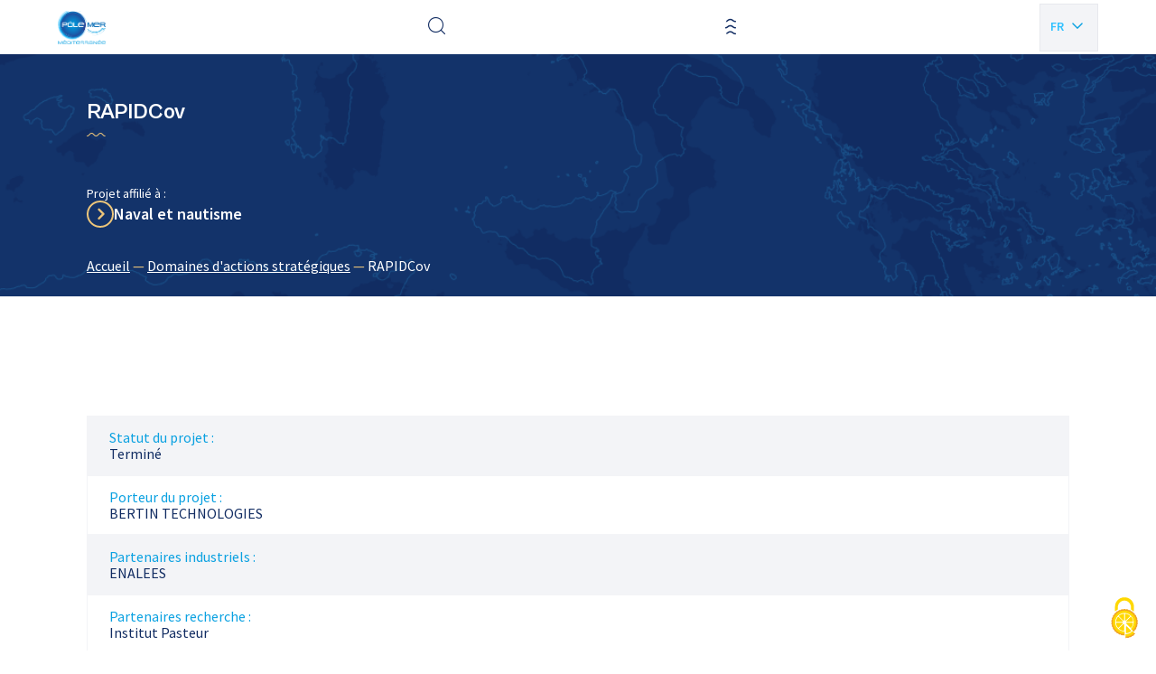

--- FILE ---
content_type: text/html; charset=UTF-8
request_url: https://polemermediterranee.com/domaines-dactions-strategiques/rapidcov/
body_size: 12596
content:
<!doctype html>
<html lang="fr-FR">

<head>
    <script src="https://polemermediterranee.com/app/themes/pmm/resources/assets/scripts/utils/tarteaucitronjs/tarteaucitron.js"></script>

    <script>
        tarteaucitronCustomText = 'gg';
        tarteaucitron.init({
            "privacyUrl": "", /* Privacy policy url */
            "bodyPosition": "bottom", /* or top to bring it as first element for accessibility */

            "hashtag": "#tarteaucitron", /* Open the panel with this hashtag */
            "cookieName": "tarteaucitron", /* Cookie name */

            "orientation": "middle", /* Banner position (top - bottom) */

            "groupServices": false, /* Group services by category */
            "showDetailsOnClick": true, /* Click to expand the description */
            "serviceDefaultState": "wait", /* Default state (true - wait - false) */

            "showAlertSmall": false, /* Show the small banner on bottom right */
            "cookieslist": false, /* Show the cookie list */

            "closePopup": false, /* Show a close X on the banner */

            "showIcon": true, /* Show cookie icon to manage cookies */
            //"iconSrc": "", /* Optionnal: URL or base64 encoded image */
            "iconPosition": "BottomRight", /* BottomRight, BottomLeft, TopRight and TopLeft */

            "adblocker": false, /* Show a Warning if an adblocker is detected */

            "DenyAllCta" : true, /* Show the deny all button */
            "AcceptAllCta" : true, /* Show the accept all button when highPrivacy on */
            "highPrivacy": true, /* HIGHLY RECOMMANDED Disable auto consent */

            "handleBrowserDNTRequest": false, /* If Do Not Track == 1, disallow all */

            "removeCredit": true, /* Remove credit link */
            "moreInfoLink": true, /* Show more info link */

            "useExternalCss": false, /* If false, the tarteaucitron.css file will be loaded */
            "useExternalJs": false, /* If false, the tarteaucitron.js file will be loaded */

            //"cookieDomain": ".my-multisite-domaine.fr", /* Shared cookie for multisite */

            "readmoreLink": "", /* Change the default readmore link */

            "mandatory": true, /* Show a message about mandatory cookies */
            "mandatoryCta": true /* Show the disabled accept button when mandatory on */
        });
    </script>
    <meta charset="utf-8">
    <meta http-equiv="x-ua-compatible" content="ie=edge">
    <meta name="viewport" content="width=device-width, initial-scale=1, shrink-to-fit=no">

    
    <link rel="apple-touch-icon" sizes="180x180" href="https://polemermediterranee.com/app/themes/pmm/dist/images/favicons/apple-touch-icon_08ca7971.png">
    <link rel="icon" type="image/png" sizes="32x32" href="https://polemermediterranee.com/app/themes/pmm/dist/images/favicons/favicon-32x32_9659301a.png">
    <link rel="icon" type="image/png" sizes="16x16" href="https://polemermediterranee.com/app/themes/pmm/dist/images/favicons/favicon-16x16_e83eff48.png">
    <link rel="manifest" href="https://polemermediterranee.com/app/themes/pmm/dist/images/favicons/site_053100cb.webmanifest">
    <link rel="mask-icon" href="https://polemermediterranee.com/app/themes/pmm/dist/images/favicons/safari-pinned-tab_6844606c.svg" color="#9370db">
    <meta name="msapplication-TileColor" content="#603cba">
    <meta name="theme-color" content="#ffffff">

    <meta name='robots' content='index, follow, max-image-preview:large, max-snippet:-1, max-video-preview:-1' />
	<style>img:is([sizes="auto" i], [sizes^="auto," i]) { contain-intrinsic-size: 3000px 1500px }</style>
	
	<title>RAPIDCov | Pôle Mer Méditerranée</title>
	<link rel="canonical" href="https://polemermediterranee.com/domaines-dactions-strategiques/rapidcov/" />
	<meta property="og:locale" content="fr_FR" />
	<meta property="og:type" content="article" />
	<meta property="og:title" content="RAPIDCov | Pôle Mer Méditerranée" />
	<meta property="og:description" content="RAPIDCov" />
	<meta property="og:url" content="https://polemermediterranee.com/domaines-dactions-strategiques/rapidcov/" />
	<meta property="og:site_name" content="Pôle Mer Méditerranée" />
	<meta property="article:publisher" content="https://www.facebook.com/Polemermed/" />
	<meta property="article:modified_time" content="2023-10-12T06:53:15+00:00" />
	<meta property="og:image" content="https://polemermediterranee.com/app/uploads/2023/10/pole-mer-med-png-1-1-9.png-9.png" />
	<meta property="og:image:width" content="576" />
	<meta property="og:image:height" content="407" />
	<meta property="og:image:type" content="image/png" />
	<meta name="twitter:card" content="summary_large_image" />
	<meta name="twitter:site" content="@PoleMerMed" />
	<meta name="twitter:label1" content="Durée de lecture estimée" />
	<meta name="twitter:data1" content="1 minute" />
	<script type="application/ld+json" class="yoast-schema-graph">{"@context":"https://schema.org","@graph":[{"@type":"WebPage","@id":"https://polemermediterranee.com/domaines-dactions-strategiques/rapidcov/","url":"https://polemermediterranee.com/domaines-dactions-strategiques/rapidcov/","name":"RAPIDCov | Pôle Mer Méditerranée","isPartOf":{"@id":"https://polemermediterranee.com/#website"},"datePublished":"2021-04-12T04:33:33+00:00","dateModified":"2023-10-12T06:53:15+00:00","breadcrumb":{"@id":"https://polemermediterranee.com/domaines-dactions-strategiques/rapidcov/#breadcrumb"},"inLanguage":"fr-FR","potentialAction":[{"@type":"ReadAction","target":["https://polemermediterranee.com/domaines-dactions-strategiques/rapidcov/"]}]},{"@type":"BreadcrumbList","@id":"https://polemermediterranee.com/domaines-dactions-strategiques/rapidcov/#breadcrumb","itemListElement":[{"@type":"ListItem","position":1,"name":"Accueil","item":"https://polemermediterranee.com/"},{"@type":"ListItem","position":2,"name":"Domaines d'actions stratégiques","item":"https://polemermediterranee.com/domaines-dactions-strategiques/"},{"@type":"ListItem","position":3,"name":"RAPIDCov"}]},{"@type":"WebSite","@id":"https://polemermediterranee.com/#website","url":"https://polemermediterranee.com/","name":"Pôle Mer Méditerranée","description":"","publisher":{"@id":"https://polemermediterranee.com/#organization"},"alternateName":"Pôle Mer Méditerranée","potentialAction":[{"@type":"SearchAction","target":{"@type":"EntryPoint","urlTemplate":"https://polemermediterranee.com/?s={search_term_string}"},"query-input":{"@type":"PropertyValueSpecification","valueRequired":true,"valueName":"search_term_string"}}],"inLanguage":"fr-FR"},{"@type":"Organization","@id":"https://polemermediterranee.com/#organization","name":"Pôle Mer Méditerranée","alternateName":"Pôle Mer Méditerranée","url":"https://polemermediterranee.com/","logo":{"@type":"ImageObject","inLanguage":"fr-FR","@id":"https://polemermediterranee.com/#/schema/logo/image/","url":"https://polemermediterranee.com/app/uploads/2024/01/logo-pmm.jpg","contentUrl":"https://polemermediterranee.com/app/uploads/2024/01/logo-pmm.jpg","width":1166,"height":360,"caption":"Pôle Mer Méditerranée"},"image":{"@id":"https://polemermediterranee.com/#/schema/logo/image/"},"sameAs":["https://www.facebook.com/Polemermed/","https://x.com/PoleMerMed","https://www.linkedin.com/company/pôle-mer-méditerranée","https://www.youtube.com/channel/UCLkQDzeyMIZBdh4jtVrziCA"]}]}</script>


<style id='classic-theme-styles-inline-css' type='text/css'>
/*! This file is auto-generated */
.wp-block-button__link{color:#fff;background-color:#32373c;border-radius:9999px;box-shadow:none;text-decoration:none;padding:calc(.667em + 2px) calc(1.333em + 2px);font-size:1.125em}.wp-block-file__button{background:#32373c;color:#fff;text-decoration:none}
</style>
<style id='global-styles-inline-css' type='text/css'>
:root{--wp--preset--aspect-ratio--square: 1;--wp--preset--aspect-ratio--4-3: 4/3;--wp--preset--aspect-ratio--3-4: 3/4;--wp--preset--aspect-ratio--3-2: 3/2;--wp--preset--aspect-ratio--2-3: 2/3;--wp--preset--aspect-ratio--16-9: 16/9;--wp--preset--aspect-ratio--9-16: 9/16;--wp--preset--color--black: #000000;--wp--preset--color--cyan-bluish-gray: #abb8c3;--wp--preset--color--white: #ffffff;--wp--preset--color--pale-pink: #f78da7;--wp--preset--color--vivid-red: #cf2e2e;--wp--preset--color--luminous-vivid-orange: #ff6900;--wp--preset--color--luminous-vivid-amber: #fcb900;--wp--preset--color--light-green-cyan: #7bdcb5;--wp--preset--color--vivid-green-cyan: #00d084;--wp--preset--color--pale-cyan-blue: #8ed1fc;--wp--preset--color--vivid-cyan-blue: #0693e3;--wp--preset--color--vivid-purple: #9b51e0;--wp--preset--gradient--vivid-cyan-blue-to-vivid-purple: linear-gradient(135deg,rgba(6,147,227,1) 0%,rgb(155,81,224) 100%);--wp--preset--gradient--light-green-cyan-to-vivid-green-cyan: linear-gradient(135deg,rgb(122,220,180) 0%,rgb(0,208,130) 100%);--wp--preset--gradient--luminous-vivid-amber-to-luminous-vivid-orange: linear-gradient(135deg,rgba(252,185,0,1) 0%,rgba(255,105,0,1) 100%);--wp--preset--gradient--luminous-vivid-orange-to-vivid-red: linear-gradient(135deg,rgba(255,105,0,1) 0%,rgb(207,46,46) 100%);--wp--preset--gradient--very-light-gray-to-cyan-bluish-gray: linear-gradient(135deg,rgb(238,238,238) 0%,rgb(169,184,195) 100%);--wp--preset--gradient--cool-to-warm-spectrum: linear-gradient(135deg,rgb(74,234,220) 0%,rgb(151,120,209) 20%,rgb(207,42,186) 40%,rgb(238,44,130) 60%,rgb(251,105,98) 80%,rgb(254,248,76) 100%);--wp--preset--gradient--blush-light-purple: linear-gradient(135deg,rgb(255,206,236) 0%,rgb(152,150,240) 100%);--wp--preset--gradient--blush-bordeaux: linear-gradient(135deg,rgb(254,205,165) 0%,rgb(254,45,45) 50%,rgb(107,0,62) 100%);--wp--preset--gradient--luminous-dusk: linear-gradient(135deg,rgb(255,203,112) 0%,rgb(199,81,192) 50%,rgb(65,88,208) 100%);--wp--preset--gradient--pale-ocean: linear-gradient(135deg,rgb(255,245,203) 0%,rgb(182,227,212) 50%,rgb(51,167,181) 100%);--wp--preset--gradient--electric-grass: linear-gradient(135deg,rgb(202,248,128) 0%,rgb(113,206,126) 100%);--wp--preset--gradient--midnight: linear-gradient(135deg,rgb(2,3,129) 0%,rgb(40,116,252) 100%);--wp--preset--font-size--small: 13px;--wp--preset--font-size--medium: 20px;--wp--preset--font-size--large: 36px;--wp--preset--font-size--x-large: 42px;--wp--preset--spacing--20: 0.44rem;--wp--preset--spacing--30: 0.67rem;--wp--preset--spacing--40: 1rem;--wp--preset--spacing--50: 1.5rem;--wp--preset--spacing--60: 2.25rem;--wp--preset--spacing--70: 3.38rem;--wp--preset--spacing--80: 5.06rem;--wp--preset--shadow--natural: 6px 6px 9px rgba(0, 0, 0, 0.2);--wp--preset--shadow--deep: 12px 12px 50px rgba(0, 0, 0, 0.4);--wp--preset--shadow--sharp: 6px 6px 0px rgba(0, 0, 0, 0.2);--wp--preset--shadow--outlined: 6px 6px 0px -3px rgba(255, 255, 255, 1), 6px 6px rgba(0, 0, 0, 1);--wp--preset--shadow--crisp: 6px 6px 0px rgba(0, 0, 0, 1);}:where(.is-layout-flex){gap: 0.5em;}:where(.is-layout-grid){gap: 0.5em;}body .is-layout-flex{display: flex;}.is-layout-flex{flex-wrap: wrap;align-items: center;}.is-layout-flex > :is(*, div){margin: 0;}body .is-layout-grid{display: grid;}.is-layout-grid > :is(*, div){margin: 0;}:where(.wp-block-columns.is-layout-flex){gap: 2em;}:where(.wp-block-columns.is-layout-grid){gap: 2em;}:where(.wp-block-post-template.is-layout-flex){gap: 1.25em;}:where(.wp-block-post-template.is-layout-grid){gap: 1.25em;}.has-black-color{color: var(--wp--preset--color--black) !important;}.has-cyan-bluish-gray-color{color: var(--wp--preset--color--cyan-bluish-gray) !important;}.has-white-color{color: var(--wp--preset--color--white) !important;}.has-pale-pink-color{color: var(--wp--preset--color--pale-pink) !important;}.has-vivid-red-color{color: var(--wp--preset--color--vivid-red) !important;}.has-luminous-vivid-orange-color{color: var(--wp--preset--color--luminous-vivid-orange) !important;}.has-luminous-vivid-amber-color{color: var(--wp--preset--color--luminous-vivid-amber) !important;}.has-light-green-cyan-color{color: var(--wp--preset--color--light-green-cyan) !important;}.has-vivid-green-cyan-color{color: var(--wp--preset--color--vivid-green-cyan) !important;}.has-pale-cyan-blue-color{color: var(--wp--preset--color--pale-cyan-blue) !important;}.has-vivid-cyan-blue-color{color: var(--wp--preset--color--vivid-cyan-blue) !important;}.has-vivid-purple-color{color: var(--wp--preset--color--vivid-purple) !important;}.has-black-background-color{background-color: var(--wp--preset--color--black) !important;}.has-cyan-bluish-gray-background-color{background-color: var(--wp--preset--color--cyan-bluish-gray) !important;}.has-white-background-color{background-color: var(--wp--preset--color--white) !important;}.has-pale-pink-background-color{background-color: var(--wp--preset--color--pale-pink) !important;}.has-vivid-red-background-color{background-color: var(--wp--preset--color--vivid-red) !important;}.has-luminous-vivid-orange-background-color{background-color: var(--wp--preset--color--luminous-vivid-orange) !important;}.has-luminous-vivid-amber-background-color{background-color: var(--wp--preset--color--luminous-vivid-amber) !important;}.has-light-green-cyan-background-color{background-color: var(--wp--preset--color--light-green-cyan) !important;}.has-vivid-green-cyan-background-color{background-color: var(--wp--preset--color--vivid-green-cyan) !important;}.has-pale-cyan-blue-background-color{background-color: var(--wp--preset--color--pale-cyan-blue) !important;}.has-vivid-cyan-blue-background-color{background-color: var(--wp--preset--color--vivid-cyan-blue) !important;}.has-vivid-purple-background-color{background-color: var(--wp--preset--color--vivid-purple) !important;}.has-black-border-color{border-color: var(--wp--preset--color--black) !important;}.has-cyan-bluish-gray-border-color{border-color: var(--wp--preset--color--cyan-bluish-gray) !important;}.has-white-border-color{border-color: var(--wp--preset--color--white) !important;}.has-pale-pink-border-color{border-color: var(--wp--preset--color--pale-pink) !important;}.has-vivid-red-border-color{border-color: var(--wp--preset--color--vivid-red) !important;}.has-luminous-vivid-orange-border-color{border-color: var(--wp--preset--color--luminous-vivid-orange) !important;}.has-luminous-vivid-amber-border-color{border-color: var(--wp--preset--color--luminous-vivid-amber) !important;}.has-light-green-cyan-border-color{border-color: var(--wp--preset--color--light-green-cyan) !important;}.has-vivid-green-cyan-border-color{border-color: var(--wp--preset--color--vivid-green-cyan) !important;}.has-pale-cyan-blue-border-color{border-color: var(--wp--preset--color--pale-cyan-blue) !important;}.has-vivid-cyan-blue-border-color{border-color: var(--wp--preset--color--vivid-cyan-blue) !important;}.has-vivid-purple-border-color{border-color: var(--wp--preset--color--vivid-purple) !important;}.has-vivid-cyan-blue-to-vivid-purple-gradient-background{background: var(--wp--preset--gradient--vivid-cyan-blue-to-vivid-purple) !important;}.has-light-green-cyan-to-vivid-green-cyan-gradient-background{background: var(--wp--preset--gradient--light-green-cyan-to-vivid-green-cyan) !important;}.has-luminous-vivid-amber-to-luminous-vivid-orange-gradient-background{background: var(--wp--preset--gradient--luminous-vivid-amber-to-luminous-vivid-orange) !important;}.has-luminous-vivid-orange-to-vivid-red-gradient-background{background: var(--wp--preset--gradient--luminous-vivid-orange-to-vivid-red) !important;}.has-very-light-gray-to-cyan-bluish-gray-gradient-background{background: var(--wp--preset--gradient--very-light-gray-to-cyan-bluish-gray) !important;}.has-cool-to-warm-spectrum-gradient-background{background: var(--wp--preset--gradient--cool-to-warm-spectrum) !important;}.has-blush-light-purple-gradient-background{background: var(--wp--preset--gradient--blush-light-purple) !important;}.has-blush-bordeaux-gradient-background{background: var(--wp--preset--gradient--blush-bordeaux) !important;}.has-luminous-dusk-gradient-background{background: var(--wp--preset--gradient--luminous-dusk) !important;}.has-pale-ocean-gradient-background{background: var(--wp--preset--gradient--pale-ocean) !important;}.has-electric-grass-gradient-background{background: var(--wp--preset--gradient--electric-grass) !important;}.has-midnight-gradient-background{background: var(--wp--preset--gradient--midnight) !important;}.has-small-font-size{font-size: var(--wp--preset--font-size--small) !important;}.has-medium-font-size{font-size: var(--wp--preset--font-size--medium) !important;}.has-large-font-size{font-size: var(--wp--preset--font-size--large) !important;}.has-x-large-font-size{font-size: var(--wp--preset--font-size--x-large) !important;}
:where(.wp-block-post-template.is-layout-flex){gap: 1.25em;}:where(.wp-block-post-template.is-layout-grid){gap: 1.25em;}
:where(.wp-block-columns.is-layout-flex){gap: 2em;}:where(.wp-block-columns.is-layout-grid){gap: 2em;}
:root :where(.wp-block-pullquote){font-size: 1.5em;line-height: 1.6;}
</style>
<link rel='stylesheet' id='sage/main.css-css' href='https://polemermediterranee.com/app/themes/pmm/dist/styles/main_a93324fd.css' type='text/css' media='all' />
<link rel='stylesheet' id='sib-front-css-css' href='https://polemermediterranee.com/app/plugins/mailin/css/mailin-front.css?ver=c08139d3b7a52b7bcf13cd65e482802e' type='text/css' media='all' />
<script type="text/javascript" src="https://polemermediterranee.com/wp/wp-includes/js/jquery/jquery.min.js?ver=3.7.1" id="jquery-core-js"></script>
<script type="text/javascript" id="sib-front-js-js-extra">
/* <![CDATA[ */
var sibErrMsg = {"invalidMail":"Please fill out valid email address","requiredField":"Please fill out required fields","invalidDateFormat":"Please fill out valid date format","invalidSMSFormat":"Please fill out valid phone number"};
var ajax_sib_front_object = {"ajax_url":"https:\/\/polemermediterranee.com\/wp\/wp-admin\/admin-ajax.php","ajax_nonce":"5b88cbd53b","flag_url":"https:\/\/polemermediterranee.com\/app\/plugins\/mailin\/img\/flags\/"};
/* ]]> */
</script>
<script type="text/javascript" src="https://polemermediterranee.com/app/plugins/mailin/js/mailin-front.js?ver=1734943146" id="sib-front-js-js"></script>
<link rel="EditURI" type="application/rsd+xml" title="RSD" href="https://polemermediterranee.com/wp/xmlrpc.php?rsd" />
<link rel='shortlink' href='https://polemermediterranee.com/?p=25432' />
<link rel="alternate" title="oEmbed (JSON)" type="application/json+oembed" href="https://polemermediterranee.com/wp-json/oembed/1.0/embed?url=https%3A%2F%2Fpolemermediterranee.com%2Fdomaines-dactions-strategiques%2Frapidcov%2F" />
<link rel="alternate" title="oEmbed (XML)" type="text/xml+oembed" href="https://polemermediterranee.com/wp-json/oembed/1.0/embed?url=https%3A%2F%2Fpolemermediterranee.com%2Fdomaines-dactions-strategiques%2Frapidcov%2F&#038;format=xml" />
<script type="text/javascript" src="https://cdn.brevo.com/js/sdk-loader.js" async></script>
<script type="text/javascript">
  window.Brevo = window.Brevo || [];
  window.Brevo.push(['init', {"client_key":"5p7c04i9812r3zh7sh9fikkn","email_id":null,"push":{"customDomain":"https:\/\/polemermediterranee.com\/app\/plugins\/mailin\/"},"service_worker_url":"sw.js?key=${key}","frame_url":"brevo-frame.html"}]);
</script></head>

<body class="wp-singular project-template-default single single-project postid-25432 wp-theme-pmmresources rapidcov app-data index-data singular-data single-data single-project-data single-project-rapidcov-data" role="document">

    

    <div class="ajax-loader">
    <img src="https://polemermediterranee.com/app/themes/pmm/dist/images/loader/oval_4e4ee543.svg" alt="loader" style="display:block; margin: 0 auto 32px; height: 48px; width: 48px;">
</div>    <div id="app" data-scroll-container>

         
                <header id="header" class="header" role="banner">
   <div class="container">
    <div data-margin-spacer="header" aria-hidden="true"></div>
    <div class="header-wrapper">
        <div class="header-inner">
            <div class="header-logo">
            <a href="https://polemermediterranee.com" class="logo-wrap">
            <img src="https://polemermediterranee.com/app/uploads/2023/09/logo-1.png" alt="Pôle Mer Méditerranée" title="Pôle Mer Méditerranée" class="logo">
        </a>
    </div>
            <nav id="header-navigation" class="header-navigation" data-menu-back-label="Retour">
        <ul id="header-menu" class="header-menu"><li id="menu-item-13280" class="menu-item menu-item-type-custom menu-item-object-custom menu-item-home menu-item-has-children menu-item-13280"><a href="https://polemermediterranee.com/">Le Pôle</a>
            <button class="submenu-trigger" data-js-submenu-trigger="true">
                <i class="icon-arrow-angle-right"></i>
            </button>
        
<ul class="sub-menu">
	<li id="menu-item-13285" class="menu-item menu-item-type-post_type menu-item-object-page menu-item-13285"><a href="https://polemermediterranee.com/a-propos/">À propos</a>
            <button class="submenu-trigger" data-js-submenu-trigger="true">
                <i class="icon-arrow-angle-right"></i>
            </button>
        </li>
	<li id="menu-item-26155" class="menu-item menu-item-type-post_type menu-item-object-page menu-item-26155"><a href="https://polemermediterranee.com/notre-vision/">Notre vision</a>
            <button class="submenu-trigger" data-js-submenu-trigger="true">
                <i class="icon-arrow-angle-right"></i>
            </button>
        </li>
	<li id="menu-item-26463" class="menu-item menu-item-type-post_type menu-item-object-page menu-item-26463"><a href="https://polemermediterranee.com/equipe-du-pole/">Équipe du pôle</a>
            <button class="submenu-trigger" data-js-submenu-trigger="true">
                <i class="icon-arrow-angle-right"></i>
            </button>
        </li>
	<li id="menu-item-26153" class="menu-item menu-item-type-post_type menu-item-object-page menu-item-26153"><a href="https://polemermediterranee.com/gouvernance/">Gouvernance du pôle</a>
            <button class="submenu-trigger" data-js-submenu-trigger="true">
                <i class="icon-arrow-angle-right"></i>
            </button>
        </li>
	<li id="menu-item-13278" class="menu-item menu-item-type-post_type menu-item-object-page menu-item-13278"><a href="https://polemermediterranee.com/espace-documentation/">Documentation</a>
            <button class="submenu-trigger" data-js-submenu-trigger="true">
                <i class="icon-arrow-angle-right"></i>
            </button>
        </li>
</ul>
</li>
<li id="menu-item-13286" class="menu-item menu-item-type-custom menu-item-object-custom menu-item-has-children menu-item-13286"><a href="#">Activités et projets</a>
            <button class="submenu-trigger" data-js-submenu-trigger="true">
                <i class="icon-arrow-angle-right"></i>
            </button>
        
<ul class="sub-menu">
	<li id="menu-item-380" class="menu-item menu-item-type-post_type_archive menu-item-object-project menu-item-has-children menu-item-380"><a href="https://polemermediterranee.com/domaines-dactions-strategiques/">Domaines d&rsquo;actions stratégiques</a>
            <button class="submenu-trigger" data-js-submenu-trigger="true">
                <i class="icon-arrow-angle-right"></i>
            </button>
        
	<ul class="sub-menu">
		<li id="menu-item-23897" class="menu-item menu-item-type-taxonomy menu-item-object-das-category menu-item-23897"><a href="https://polemermediterranee.com/das/defense-securite-surete-maritime/">Défense, sécurité et sûreté maritime</a>
            <button class="submenu-trigger" data-js-submenu-trigger="true">
                <i class="icon-arrow-angle-right"></i>
            </button>
        </li>
		<li id="menu-item-23899" class="menu-item menu-item-type-taxonomy menu-item-object-das-category current-project-ancestor current-menu-parent current-project-parent menu-item-23899"><a href="https://polemermediterranee.com/das/naval-nautisme/">Naval et nautisme</a>
            <button class="submenu-trigger" data-js-submenu-trigger="true">
                <i class="icon-arrow-angle-right"></i>
            </button>
        </li>
		<li id="menu-item-23902" class="menu-item menu-item-type-taxonomy menu-item-object-das-category menu-item-23902"><a href="https://polemermediterranee.com/das/ressources-energetiques-et-minerales-marines/">Ressources énergétiques et minérales marines</a>
            <button class="submenu-trigger" data-js-submenu-trigger="true">
                <i class="icon-arrow-angle-right"></i>
            </button>
        </li>
		<li id="menu-item-23901" class="menu-item menu-item-type-taxonomy menu-item-object-das-category menu-item-23901"><a href="https://polemermediterranee.com/das/ressources-biologiques-marines/">Ressources biologiques marines</a>
            <button class="submenu-trigger" data-js-submenu-trigger="true">
                <i class="icon-arrow-angle-right"></i>
            </button>
        </li>
		<li id="menu-item-23898" class="menu-item menu-item-type-taxonomy menu-item-object-das-category menu-item-23898"><a href="https://polemermediterranee.com/das/littoral-environnement-marin/">Littoral et environnement marin</a>
            <button class="submenu-trigger" data-js-submenu-trigger="true">
                <i class="icon-arrow-angle-right"></i>
            </button>
        </li>
		<li id="menu-item-23900" class="menu-item menu-item-type-taxonomy menu-item-object-das-category menu-item-23900"><a href="https://polemermediterranee.com/das/ports-infrastructures-logistique/">Ports, infrastructures et logistique</a>
            <button class="submenu-trigger" data-js-submenu-trigger="true">
                <i class="icon-arrow-angle-right"></i>
            </button>
        </li>
	</ul>
</li>
	<li id="menu-item-13289" class="menu-item menu-item-type-post_type menu-item-object-page menu-item-has-children menu-item-13289"><a href="https://polemermediterranee.com/expertises/">Expertises</a>
            <button class="submenu-trigger" data-js-submenu-trigger="true">
                <i class="icon-arrow-angle-right"></i>
            </button>
        
	<ul class="sub-menu">
		<li id="menu-item-26138" class="menu-item menu-item-type-post_type menu-item-object-page menu-item-26138"><a href="https://polemermediterranee.com/emploi-et-formation/">Emploi et formation</a>
            <button class="submenu-trigger" data-js-submenu-trigger="true">
                <i class="icon-arrow-angle-right"></i>
            </button>
        </li>
		<li id="menu-item-26391" class="menu-item menu-item-type-post_type menu-item-object-page menu-item-26391"><a href="https://polemermediterranee.com/nos-projets-europeens/">Nos projets européens</a>
            <button class="submenu-trigger" data-js-submenu-trigger="true">
                <i class="icon-arrow-angle-right"></i>
            </button>
        </li>
	</ul>
</li>
</ul>
</li>
<li id="menu-item-13292" class="menu-item menu-item-type-post_type menu-item-object-page menu-item-has-children menu-item-13292"><a href="https://polemermediterranee.com/services/">Services</a>
            <button class="submenu-trigger" data-js-submenu-trigger="true">
                <i class="icon-arrow-angle-right"></i>
            </button>
        
<ul class="sub-menu">
	<li id="menu-item-26424" class="menu-item menu-item-type-post_type menu-item-object-page menu-item-26424"><a href="https://polemermediterranee.com/innovation/">Innovation</a>
            <button class="submenu-trigger" data-js-submenu-trigger="true">
                <i class="icon-arrow-angle-right"></i>
            </button>
        </li>
	<li id="menu-item-26402" class="menu-item menu-item-type-post_type menu-item-object-page menu-item-26402"><a href="https://polemermediterranee.com/accelerateur-de-croissance/">Accélérateur de croissance</a>
            <button class="submenu-trigger" data-js-submenu-trigger="true">
                <i class="icon-arrow-angle-right"></i>
            </button>
        </li>
	<li id="menu-item-26425" class="menu-item menu-item-type-post_type menu-item-object-page menu-item-26425"><a href="https://polemermediterranee.com/letude-technico-economique/">Étude technico-économique</a>
            <button class="submenu-trigger" data-js-submenu-trigger="true">
                <i class="icon-arrow-angle-right"></i>
            </button>
        </li>
</ul>
</li>
<li id="menu-item-23877" class="menu-item menu-item-type-custom menu-item-object-custom menu-item-has-children menu-item-23877"><a href="#">Réseau</a>
            <button class="submenu-trigger" data-js-submenu-trigger="true">
                <i class="icon-arrow-angle-right"></i>
            </button>
        
<ul class="sub-menu">
	<li id="menu-item-29115" class="menu-item menu-item-type-custom menu-item-object-custom menu-item-29115"><a href="https://polemermediterranee.com/adherents/">Annuaire des adhérents</a>
            <button class="submenu-trigger" data-js-submenu-trigger="true">
                <i class="icon-arrow-angle-right"></i>
            </button>
        </li>
	<li id="menu-item-23985" class="menu-item menu-item-type-post_type menu-item-object-page menu-item-23985"><a href="https://polemermediterranee.com/nos-partenaires/">Nos partenaires</a>
            <button class="submenu-trigger" data-js-submenu-trigger="true">
                <i class="icon-arrow-angle-right"></i>
            </button>
        </li>
</ul>
</li>
<li id="menu-item-391" class="menu-item menu-item-type-post_type_archive menu-item-object-actualite menu-item-391"><a href="https://polemermediterranee.com/actualites/">Actualités</a>
            <button class="submenu-trigger" data-js-submenu-trigger="true">
                <i class="icon-arrow-angle-right"></i>
            </button>
        </li>
<li id="menu-item-13255" class="menu-item menu-item-type-post_type_archive menu-item-object-evenement menu-item-13255"><a href="https://polemermediterranee.com/evenements/">Agenda</a>
            <button class="submenu-trigger" data-js-submenu-trigger="true">
                <i class="icon-arrow-angle-right"></i>
            </button>
        </li>
<li id="menu-item-23856" class="menu-item menu-item-type-post_type menu-item-object-page menu-item-23856"><a href="https://polemermediterranee.com/nous-contacter/">Nous contacter</a>
            <button class="submenu-trigger" data-js-submenu-trigger="true">
                <i class="icon-arrow-angle-right"></i>
            </button>
        </li>
</ul>
    </nav>
            <div class="header-search">
    <button class="header-search-trigger" title="Effectuer une recherche" type="button" aria-label="Effectuer une recherche" aria-expanded="false" aria-controls="collapse-content"
        data-toggle="modal" data-target="#modal-search">
        <i class="icon-search"></i>
    </button>
</div>

            <div class="header-links">
    <a href="https://polemermediterranee.com/adherer/" class="cta cta-primary" target="_blank">
        Adhérer
    </a>
</div>
            <div class="header-burger">
    <button
        class="js-burger-menu"
        role="button"
        aria-label="Ouvrir la navigation mobile"
        aria-labelledby="#header-navigation"
        aria-expanded="false"
    >
        <i class="icon-burger"></i>
    </button>
</div>
                            
                
                                    <ul class="lang" id="lang_switcher_container">
                                                                                    <li class="item">
                                    <span class="link">
                                        
                                        <span class="txt">Fr</span>
                                    </span>
                                </li>
                                                                                                                                                                                                                                                <li class="item">
                                    <a href="https://polemermediterranee.com/en/homepage/" class="link">
                                        
                                        <span class="txt">En</span>
                                    </a>
                                </li>
                                                                        </ul>
                                        
        </div>
        <div data-js-menu-background style="background-image: url(https://polemermediterranee.com/app/themes/pmm/dist/images/patterns/world-map_45a4ccd7.png)"></div>
    </div>
   </div>
</header>

        
        <main id="main" class="main" role="main" data-scroll-section>
            
            
            
            
                            <section class="section page-header">
    <div class="img-wrapper">
        <img src="https://polemermediterranee.com/app/themes/pmm/resources/assets/images/default/default.png" alt="Pôle Mer Méditerranée" data-scroll data-scroll-speed="-0.5">
    </div>
    <div class="container">
        <div class="event-title-wrapper">
            <h1 class="page-title">
                RAPIDCov
                            </h1>

                    <div class="infos">
                <span>Projet affilié à :</span>
                                    <a href="https://polemermediterranee.com/das/naval-nautisme/" class="cta-inline">Naval et nautisme</a>
                            </div>
                </div>
        
        <div class="wrapper">
                            <div class="breadcrumb" data-simplebar><div class="container"><span><span><a href="https://polemermediterranee.com/">Accueil</a></span> — <span><a href="https://polemermediterranee.com/domaines-dactions-strategiques/">Domaines d'actions stratégiques</a></span> — <span class="breadcrumb_last" aria-current="page">RAPIDCov</span></span></div></div>                                </div>

    </div>
</section>
                                                            
            <section class="project-details">
    <div class="container-large">
        <div class="grid _gap-64 ">
                        <div class="col">
                                                                            <div class="infos gray-bg">
                            <span class="label">Statut du projet :</span>
                            <span>
                                    Terminé
                            </span>
                        </div>
                                                                                                        <div class="infos ">
                            <span class="label">Porteur du projet :</span>
                            <span>
                                    BERTIN TECHNOLOGIES
                            </span>
                        </div>
                                                                                                        <div class="infos gray-bg">
                            <span class="label">Partenaires industriels :</span>
                            <span>
                                    ENALEES
                            </span>
                        </div>
                                                                                                        <div class="infos ">
                            <span class="label">Partenaires recherche :</span>
                            <span>
                                    Institut Pasteur
                            </span>
                        </div>
                                                                                                        <div class="infos gray-bg">
                            <span class="label">Cofinanceurs :</span>
                            <span>
                                    RÉGION ILE DE FRANCE
                            </span>
                        </div>
                                                                                                        <div class="infos ">
                            <span class="label">Année de labelisation :</span>
                            <span>
                                    2020
                            </span>
                        </div>
                                                                                                        <div class="infos gray-bg">
                            <span class="label">Année de cofinancement :</span>
                            <span>
                                    2020
                            </span>
                        </div>
                                                                                                        <div class="infos ">
                            <span class="label">Url du projet :</span>
                            <span>
                                    https://www.bertin-instruments. com/product/bioreagent-bioanalytical- tools/bec-sars-cov-2-rt-lamp-kitgenome- detection-test/
                            </span>
                        </div>
                                                            
            </div>
        </div>
    </div>
</section>    
    
    <section class="body-content-module isLast">
    <div class="container-medium">
                        <div class="text-content">
            <p>Le système BEC SARS-CoV-2 RT-LAMP est composé de kits de réactifs et d’un instrument de lecture dédié. Les tests, développés durant la pandémie de Covid-19 par Bertin Technologies et Enalees, offrent une solution De diagnostic rapide, simple d’utilisation et déployable sur le terrain. En moins de 30 minutes, l’opérateur peut tester 2 échantillons. Deux types de tests sont disponibles : l’un pour des échantillons humains et l’autre pour les échantillons environnementaux tels que les échantillons d’air ou de surface. La portabilité du système offre une flexibilité aux opérateurs qui peuvent exécuter l’analyse directement sur le site du prélèvement, notamment dans des environnements éloignés des grandes plateformes d’analyse moléculaire.</p>
<p>Le kit SARS-CoV-2 RT-LAMP pour échantillons humains est un test de diagnostic moléculaire in vitro destiné à la détection qualitative du génome du SARS-CoV-2. Il est basé sur la technologie d’amplification isotherme rapide LAMP. Les tests environnementaux peuvent être utilisés pour la détection et la surveillance du virus dans tout endroit ouvert au public comme les aéroports, les bateaux de croisière, les couloirs, les bureaux &#8230;</p>
<h5><span>RETOMBÉES ET PERSPECTIVES</span></h5>
<ul>
<li>5 emplois créés</li>
<li>1 emploi maintenu</li>
<li>2 brevets déposés</li>
<li>1 marque déposée</li>
<li>1 publication scientifique</li>
</ul>
<p>Développement des kits Bertin à d’autres pathogènes</p>

            
        </div>
        <div class="logos-container">
                    </div>
            </div>
</section>
                            
            <section class="news-module --dark" id="stick">
            <div class="container">
                <h2 data-sr-self="">Autour du pôle</h2>
                    <div class="grid _gap-32 js-listing to_fade">
                                                                                <article class="col-12 col-md-6 col-sm-6 col-lg-4 ">
    <a href="https://polemermediterranee.com/actualites/les-rendez-vous-sudeole-2025-structurer-la-filiere-de-leolien-flottant-en-mediterranee/">
        
        <figure>
            <img src="https://polemermediterranee.com/app/uploads/2025/11/Sudeole-360x188.png" alt="">
        </figure>
        <div class="text-content">
                        <span class="tag">Evénements - Vie du Pôle</span>
                        <span class="date">5 Décembre 2025</span>
        </div>
        <h5>Les rendez-vous Sudeole 2025 : structurer la filière de l’éolien flottant en Région Sud et en Méditerranée</h5>
    </a>
</article>                                                                                <article class="col-12 col-md-6 col-sm-6 col-lg-4 ">
    <a href="https://polemermediterranee.com/actualites/le-partenariat-europeen-futurfoods-a-lance-son-second-appel/">
        
        <figure>
            <img src="https://polemermediterranee.com/app/uploads/2025/12/Visuel-Site-web-webinaire-FutureFoodS-360x202.png" alt="">
        </figure>
        <div class="text-content">
                        <span class="tag">Appel à projets - Europe</span>
                        <span class="date">5 Décembre 2025</span>
        </div>
        <h5>Le partenariat européen FuturFoodS a lancé son second appel !</h5>
    </a>
</article>                                                                                <article class="col-12 col-md-6 col-sm-6 col-lg-4 ">
    <a href="https://polemermediterranee.com/actualites/sortie-des-appels-innovation-fund-2025/">
        
        <figure>
            <img src="https://polemermediterranee.com/app/uploads/2025/12/IF_1C2A_1200x1200-360x240.jpg" alt="">
        </figure>
        <div class="text-content">
                        <span class="tag">Appel à projets - Europe</span>
                        <span class="date">4 Décembre 2025</span>
        </div>
        <h5>Sortie des appels Innovation Fund 2025 : 5,2 milliards d’euros dédiés aux technologies vertes et à l’hydrogène renouvelable</h5>
    </a>
</article>                                            </div>
            </div>
        </section>
                                        </main>

        
                <footer id="footer" class="footer" role="contentinfo" data-scroll-section>

        <div class="pre-footer">
        <div class="container">
            <section class="widget-newsletter">
    <div>
        <h2>
            <p>S&rsquo;inscrire à la newsletter</p>
<p>du <strong>Pôle Mer Méditerranée</strong></p>

        </h2>
        <button class="cta-icon nl-trigger" data-toggle="modal" data-target="#modal-newsletter"></button>
    </div>
</section>

        </div>
    </div>
    
    <div class="main-footer">
        <div class="container">
            <div class="row">
                <section class="widget-contact">
    <div class="only-mobile">
        <div class="widget-socials">
        <nav>
                                                <a href="https://www.linkedin.com/company/p%C3%B4le-mer-m%C3%A9diterran%C3%A9e" target="_blank" title="Linkedin" aria-label="Linkedin}">
                        <i class="ico-linkedin"><svg width="24" height="24" viewBox="0 0 24 24" fill="none" xmlns="http://www.w3.org/2000/svg">
<path d="M4.37702 7.19284V23H0.17893V7.19284H4.37702ZM2.28485 1C2.90883 1 3.44564 1.15086 3.89527 1.45245C4.34491 1.74468 4.5697 2.29609 4.5697 3.10674C4.5697 3.9079 4.34491 4.46401 3.89527 4.77509C3.44564 5.07668 2.90883 5.22754 2.28485 5.22754C1.6517 5.22754 1.11031 5.07668 0.660679 4.77509C0.220224 4.46401 0 3.9079 0 3.10674C0 2.29609 0.220224 1.74468 0.660679 1.45245C1.11031 1.15086 1.6517 1 2.28485 1ZM17.5356 6.8959C19.1781 6.8959 20.4995 7.35777 21.4997 8.28152C22.4999 9.19584 23 10.6662 23 12.6928V23H18.8019V13.7674C18.8019 12.6362 18.6 11.7832 18.1963 11.2083C17.8017 10.6332 17.1777 10.3458 16.3243 10.3458C15.0397 10.3458 14.1634 10.7935 13.6954 11.6889C13.2274 12.5844 12.9934 13.8758 12.9934 15.563V23H8.79533V7.19284H12.0024L12.5667 9.21469H12.8007C13.1311 8.668 13.5394 8.22497 14.0257 7.88562C14.5212 7.54627 15.0672 7.29651 15.6637 7.13623C16.2693 6.97601 16.8932 6.8959 17.5356 6.8959Z" fill="white"/>
</svg>
</i>
                    </a>
                                                                <a href="https://www.youtube.com/channel/UCLkQDzeyMIZBdh4jtVrziCA" target="_blank" title="YouTube" aria-label="YouTube}">
                        <i class="ico-youtube"><svg width="24" height="24" viewBox="0 0 24 24" fill="none" xmlns="http://www.w3.org/2000/svg">
<g clip-path="url(#clip0_1607_6462)">
<g clip-path="url(#clip1_1607_6462)">
<path d="M19.392 5.57373C14.4817 4.80876 9.47033 4.80876 4.56 5.57373C1.752 6.12498 0 7.82373 0 10.04V17.915C0 20.165 1.752 21.8412 4.608 22.415C7.05061 22.8005 9.52302 22.9962 12 23C14.4846 22.9995 16.9649 22.8076 19.416 22.4262C22.2 21.9312 24 20.1762 24 17.9262V10.0512C24 7.81248 22.2 6.05748 19.392 5.57373ZM15.912 14.5062L9.912 17.8812C9.81814 17.9349 9.70988 17.9622 9.6 17.96C9.49582 17.9592 9.39321 17.9361 9.3 17.8925C9.20565 17.8388 9.12817 17.7626 9.07546 17.6717C9.02276 17.5808 8.99672 17.4784 9 17.375V10.625C9.0009 10.5254 9.02893 10.4276 9.08144 10.341C9.13394 10.2543 9.20917 10.1817 9.3 10.13C9.39412 10.0827 9.49923 10.058 9.606 10.058C9.71277 10.058 9.81789 10.0827 9.912 10.13L15.912 13.505C15.9987 13.5568 16.0701 13.6283 16.1196 13.7129C16.169 13.7974 16.1949 13.8923 16.1949 13.9887C16.1949 14.0852 16.169 14.18 16.1196 14.2646C16.0701 14.3491 15.9987 14.4206 15.912 14.4725V14.5062Z" fill="white"/>
</g>
</g>
<defs>
<clipPath id="clip0_1607_6462">
<rect width="24" height="24" fill="white"/>
</clipPath>
<clipPath id="clip1_1607_6462">
<rect width="24" height="24" fill="white"/>
</clipPath>
</defs>
</svg>
</i>
                    </a>
                                    </nav>
    </div>
    </div>
    <h3>
        Pôle Mer Méditerranée
    </h3>

            <p>Pôle Mer Méditerranée<br />
Zone portuaire de Brégaillon<br />
CS 20330 <br />
83507 La Seyne-sur-Mer Cedex<br />
</p>
    
    <ul>
                    <li>
                <a href="tel:+ 33 (0)4 89 33 00 70">
                    + 33 (0)4 89 33 00 70
                </a>
            </li>
                            <li>
                <a href="mailto:contact@polemermediterranee.com">
                    contact@polemermediterranee.com
                </a>
            </li>
            </ul>
   <div class="not-mobile">
    <div class="widget-socials">
        <nav>
                                                <a href="https://www.linkedin.com/company/p%C3%B4le-mer-m%C3%A9diterran%C3%A9e" target="_blank" title="Linkedin" aria-label="Linkedin}">
                        <i class="ico-linkedin"><svg width="24" height="24" viewBox="0 0 24 24" fill="none" xmlns="http://www.w3.org/2000/svg">
<path d="M4.37702 7.19284V23H0.17893V7.19284H4.37702ZM2.28485 1C2.90883 1 3.44564 1.15086 3.89527 1.45245C4.34491 1.74468 4.5697 2.29609 4.5697 3.10674C4.5697 3.9079 4.34491 4.46401 3.89527 4.77509C3.44564 5.07668 2.90883 5.22754 2.28485 5.22754C1.6517 5.22754 1.11031 5.07668 0.660679 4.77509C0.220224 4.46401 0 3.9079 0 3.10674C0 2.29609 0.220224 1.74468 0.660679 1.45245C1.11031 1.15086 1.6517 1 2.28485 1ZM17.5356 6.8959C19.1781 6.8959 20.4995 7.35777 21.4997 8.28152C22.4999 9.19584 23 10.6662 23 12.6928V23H18.8019V13.7674C18.8019 12.6362 18.6 11.7832 18.1963 11.2083C17.8017 10.6332 17.1777 10.3458 16.3243 10.3458C15.0397 10.3458 14.1634 10.7935 13.6954 11.6889C13.2274 12.5844 12.9934 13.8758 12.9934 15.563V23H8.79533V7.19284H12.0024L12.5667 9.21469H12.8007C13.1311 8.668 13.5394 8.22497 14.0257 7.88562C14.5212 7.54627 15.0672 7.29651 15.6637 7.13623C16.2693 6.97601 16.8932 6.8959 17.5356 6.8959Z" fill="white"/>
</svg>
</i>
                    </a>
                                                                <a href="https://www.youtube.com/channel/UCLkQDzeyMIZBdh4jtVrziCA" target="_blank" title="YouTube" aria-label="YouTube}">
                        <i class="ico-youtube"><svg width="24" height="24" viewBox="0 0 24 24" fill="none" xmlns="http://www.w3.org/2000/svg">
<g clip-path="url(#clip0_1607_6462)">
<g clip-path="url(#clip1_1607_6462)">
<path d="M19.392 5.57373C14.4817 4.80876 9.47033 4.80876 4.56 5.57373C1.752 6.12498 0 7.82373 0 10.04V17.915C0 20.165 1.752 21.8412 4.608 22.415C7.05061 22.8005 9.52302 22.9962 12 23C14.4846 22.9995 16.9649 22.8076 19.416 22.4262C22.2 21.9312 24 20.1762 24 17.9262V10.0512C24 7.81248 22.2 6.05748 19.392 5.57373ZM15.912 14.5062L9.912 17.8812C9.81814 17.9349 9.70988 17.9622 9.6 17.96C9.49582 17.9592 9.39321 17.9361 9.3 17.8925C9.20565 17.8388 9.12817 17.7626 9.07546 17.6717C9.02276 17.5808 8.99672 17.4784 9 17.375V10.625C9.0009 10.5254 9.02893 10.4276 9.08144 10.341C9.13394 10.2543 9.20917 10.1817 9.3 10.13C9.39412 10.0827 9.49923 10.058 9.606 10.058C9.71277 10.058 9.81789 10.0827 9.912 10.13L15.912 13.505C15.9987 13.5568 16.0701 13.6283 16.1196 13.7129C16.169 13.7974 16.1949 13.8923 16.1949 13.9887C16.1949 14.0852 16.169 14.18 16.1196 14.2646C16.0701 14.3491 15.9987 14.4206 15.912 14.4725V14.5062Z" fill="white"/>
</g>
</g>
<defs>
<clipPath id="clip0_1607_6462">
<rect width="24" height="24" fill="white"/>
</clipPath>
<clipPath id="clip1_1607_6462">
<rect width="24" height="24" fill="white"/>
</clipPath>
</defs>
</svg>
</i>
                    </a>
                                    </nav>
    </div>
   </div>
</section>
                <div class="not-mobile">
                    <section class="widget-navigation">
            <h3>
                Qui sommes-nous ?
            </h3>
            <ul id="menu-pied-de-page-1" class=""><li id="menu-item-20" class="menu-item menu-item-type-post_type_archive menu-item-object-project menu-item-20"><a href="https://polemermediterranee.com/domaines-dactions-strategiques/">Activités &#038; projets</a></li>
<li id="menu-item-12398" class="menu-item menu-item-type-custom menu-item-object-custom menu-item-12398"><a href="https://polemermediterranee.com/services/">Services</a></li>
<li id="menu-item-26805" class="menu-item menu-item-type-custom menu-item-object-custom menu-item-26805"><a href="https://polemermediterranee.com/adherents/">Annuaire des adhérents</a></li>
<li id="menu-item-26806" class="menu-item menu-item-type-post_type menu-item-object-page menu-item-26806"><a href="https://polemermediterranee.com/nos-partenaires/">Nos partenaires</a></li>
<li id="menu-item-19" class="menu-item menu-item-type-post_type_archive menu-item-object-actualite menu-item-19"><a href="https://polemermediterranee.com/actualites/">Actualités</a></li>
<li id="menu-item-13249" class="menu-item menu-item-type-post_type_archive menu-item-object-evenement menu-item-13249"><a href="https://polemermediterranee.com/evenements/">Agenda</a></li>
</ul>
        </section>
                    </div>
                    <section class="widget-navigation">
            <h3>
                Liens utiles
            </h3>
            <ul id="menu-pied-de-page-2" class=""><li id="menu-item-23739" class="menu-item menu-item-type-custom menu-item-object-custom menu-item-23739"><a href="https://polemermediterranee.com/expertises/">Expertises</a></li>
<li id="menu-item-12403" class="menu-item menu-item-type-custom menu-item-object-custom menu-item-12403"><a href="https://polemermediterranee.com/adherer/">Devenir adhérent</a></li>
<li id="menu-item-12404" class="menu-item menu-item-type-custom menu-item-object-custom menu-item-12404"><a href="https://polemermediterranee.com/espace-carriere/">Espace carrières</a></li>
<li id="menu-item-12406" class="menu-item menu-item-type-custom menu-item-object-custom menu-item-12406"><a href="https://polemermediterranee.com/espace-documentation/">Espace documentation</a></li>
<li id="menu-item-12407" class="menu-item menu-item-type-custom menu-item-object-custom menu-item-12407"><a href="https://polemermediterranee.com/nous-contacter/">Nous contacter</a></li>
<li id="menu-item-30779" class="menu-item menu-item-type-post_type menu-item-object-page menu-item-30779"><a href="https://polemermediterranee.com/en/politique-de-confidentialite/">Politique de confidentialité</a></li>
<li id="menu-item-30780" class="menu-item menu-item-type-post_type menu-item-object-page menu-item-30780"><a href="https://polemermediterranee.com/mentions-legales/">Mentions légales</a></li>
</ul>
        </section>
                    
               
            </div>
        </div>
    </div>

    <div class="sub-footer">
        <div class="container">
            <section class="widget-partners">
        <h4>
            Ils nous soutiennent
        </h4>
        <div class="wrap">
            <div id="js-swiper-partners" class="swiper">
                <div class="swiper-wrapper">
                                                                        <div class="swiper-slide">
                                <a href="http://competitivite.gouv.fr/" target="_blank" title="" aria-label="Aller sur le site partenaire : ">
                                    <img src="https://polemermediterranee.com/app/uploads/2024/04/Logo-Pole-de-competitivite-2024.png" alt="">
                                </a>
                            </div>
                                                                                                <div class="swiper-slide">
                                <a href="https://toulon.fr/" target="_blank" title="" aria-label="Aller sur le site partenaire : ">
                                    <img src="https://polemermediterranee.com/app/uploads/2024/06/Republique-francaise-logo.svg.png" alt="">
                                </a>
                            </div>
                                                                                                <div class="swiper-slide">
                                <a href="https://www.maregionsud.fr/" target="_blank" title="" aria-label="Aller sur le site partenaire : ">
                                    <img src="https://polemermediterranee.com/app/uploads/2023/10/1280px-Logo_PACA_2018.svg_-5.png-5.png" alt="">
                                </a>
                            </div>
                                                                                                <div class="swiper-slide">
                                <a href="http://www.laregion.fr/" target="_blank" title="" aria-label="Aller sur le site partenaire : ">
                                    <img src="https://polemermediterranee.com/app/uploads/2023/10/oc-logo-quadri-5.jpg-5.jpg" alt="">
                                </a>
                            </div>
                                                                                                <div class="swiper-slide">
                                <a href="https://metropoletpm.fr/" target="_blank" title="" aria-label="Aller sur le site partenaire : ">
                                    <img src="https://polemermediterranee.com/app/uploads/2023/10/LOGO-TPM-Metropole-3L-RVB-HD-4.jpg-4.jpg" alt="">
                                </a>
                            </div>
                                                                                                <div class="swiper-slide">
                                <a href="https://ampmetropole.fr/" target="_blank" title="" aria-label="Aller sur le site partenaire : ">
                                    <img src="https://polemermediterranee.com/app/uploads/2023/11/logo_LAMETROPOLE_H_quadri.png" alt="">
                                </a>
                            </div>
                                                                                                <div class="swiper-slide">
                                <a href="https://www.nicecotedazur.org/" target="_blank" title="" aria-label="Aller sur le site partenaire : ">
                                    <img src="https://polemermediterranee.com/app/uploads/2023/10/logo_MNCA-5.png-5.png" alt="">
                                </a>
                            </div>
                                                                                                <div class="swiper-slide">
                                <a href="http://www.portsdazur.org" target="_blank" title="" aria-label="Aller sur le site partenaire : ">
                                    <img src="https://polemermediterranee.com/app/uploads/2023/10/Logo-Direction-des-Ports-d-Azur-Metropole-Nice-Cote-d-Azur-5.png-5.png" alt="">
                                </a>
                            </div>
                                                                                                <div class="swiper-slide">
                                <a href="http://www.marseille.fr/sitevdm/jsp/site/Portal.jsp" target="_blank" title="" aria-label="Aller sur le site partenaire : ">
                                    <img src="https://polemermediterranee.com/app/uploads/2023/10/Ville-de-Marseille-5.jpg" alt="">
                                </a>
                            </div>
                                                                                                <div class="swiper-slide">
                                <a href="https://www.agglopole.fr/" target="_blank" title="" aria-label="Aller sur le site partenaire : ">
                                    <img src="https://polemermediterranee.com/app/uploads/2023/10/Sete-Agglopole-Mediterranee-5.jpg" alt="">
                                </a>
                            </div>
                                                                                                <div class="swiper-slide">
                                <a href="https://www.ca-ajaccien.corsica/" target="_blank" title="" aria-label="Aller sur le site partenaire : ">
                                    <img src="https://polemermediterranee.com/app/uploads/2024/03/CAPA.png" alt="">
                                </a>
                            </div>
                                                                                                <div class="swiper-slide">
                                <a href="" target="_blank" title="" aria-label="Aller sur le site partenaire : ">
                                    <img src="https://polemermediterranee.com/app/uploads/2023/10/13-FEDER-5.jpg-5.jpg" alt="">
                                </a>
                            </div>
                                                            </div>
                <button class="swiper-arrow swiper-arrow-prev"></button>
                <button class="swiper-arrow swiper-arrow-next"></button>
            </div>
        </div>
    </section>
            <section class="row">
                                    <div class="eco-index">
                                            </div>
                                                <div class="credit">
                    <h6>
                        Création :
                        <a href="https://lajungle.fr" target="_blank" title="Accéder au site de La Jungle Design">
                            La Jungle
                        </a>
                    </h6>
                </div>
            </section>
        </div>
    </div>
</footer>
    </div>

    <div
    data-modal
    class="modal"
    style="display: none"
>
    <div class="modal-wrapper">
        <button
            class="modal-close"
            type="button"
            aria-label="Fermer la pop-in"
            title="Fermer la pop-in"
            data-close="modal"
        >
            <i class="icon-plus"></i>
        </button>
            <div id="modal-search" class="modal-content" style="display: none;">
        <form method="POST" class="header-search-form" role="search" data-modal-search-form>
            <fieldset>
                <label for="search-input" data-floating="false">
                    <input data-search-input type="text" autocomplete="off" value="" name="search-input" placeholder="&nbsp;">
                    <span class="floating-label">
                        Que recherchez-vous ?
                    </span>
                </label>
                <span class="SearchForm__buttonClear_g" tabindex="0" type="button"><svg viewBox="0 0 30 30" class="SearchForm__iconClose"><path d="M29.999 2.512 27.5.012 14.999 12.504 2.498.012l-2.497 2.5L12.5 15.001.001 27.488l2.497 2.5 12.501-12.49L27.5 29.988l2.497-2.5-12.499-12.487z"></path></svg></span>
            </fieldset>
            
            <div class="suggestions" style="display: none;">
                <p>Suggestions de recherche : <strong data-js-suggest></strong></p>
            </div>

            <div class="ajax-search-loader" data-ajax-loader>
                <img src="https://polemermediterranee.com/app/themes/pmm/dist/images/loader/oval_4e4ee543.svg" alt="loader" style="display:block; margin: 0 auto 32px; height: 48px; width: 48px;">
            </div>
            <div data-simplebar style="display: none;">
                <div class="results" data-js-search-listing>
                </div>
            </div>
        </form>
    </div>
           <div id="modal-newsletter" class="modal-content" style="display: none;">
     
        <div class="modal-default-content">
                        <h2><strong>Adhérer à notre newsletter</strong> et recevez nos dernières actualités<br />
</h2>
                                                                            <script type="text/javascript">
                        var onloadSibCallback = function () {
                            jQuery('.g-recaptcha').each(function (index, el) {
                                grecaptcha.render(el, {
                                    'sitekey': jQuery(el).attr('data-sitekey')
                                });
                            });
                        };
                    </script>
					                <script src="https://www.google.com/recaptcha/api.js?onload=onloadSibCallback&render=explicit" async defer></script>
				
			<form id="sib_signup_form_1" method="post" class="sib_signup_form">
				<div class="sib_loader" style="display:none;"><img
							src="https://polemermediterranee.com/wp/wp-includes/images/spinner.gif" alt="loader"></div>
				<input type="hidden" name="sib_form_action" value="subscribe_form_submit">
				<input type="hidden" name="sib_form_id" value="1">
                <input type="hidden" name="sib_form_alert_notice" value="Merci de remplir ce champ.">
                <input type="hidden" name="sib_form_invalid_email_notice" value="Votre adresse email est invalide.">
                <input type="hidden" name="sib_security" value="5b88cbd53b">
				<div class="sib_signup_box_inside_1">
					<div style="/*display:none*/" class="sib_msg_disp">
					</div>
                    					<div>
<label for="email">Saisissez votre adresse e-mail pour vous inscrire</label>
    <input type="email" id="email" name="email" required="required">
</div>
<button type="submit" class="nl-button">
<i></i>
<span class="cta-inline" style="margin-top: 18px">S'inscrire</span>
</button>
</div>

<div id="sib_captcha" class="g-recaptcha" data-sitekey="6LdcVokpAAAAALP6IiVvlt6QzQnDKCfeLkrXihlg"></div>				</div>
			</form>
			<style>
				form#sib_signup_form_1 p.sib-alert-message {
    padding: 6px 12px;
    margin-bottom: 20px;
    border: 1px solid transparent;
    border-radius: 4px;
    -webkit-box-sizing: border-box;
    -moz-box-sizing: border-box;
    box-sizing: border-box;
}
form#sib_signup_form_1 p.sib-alert-message-error {
    background-color: #f2dede;
    border-color: #ebccd1;
    color: #a94442;
}
form#sib_signup_form_1 p.sib-alert-message-success {
    background-color: #dff0d8;
    border-color: #d6e9c6;
    color: #3c763d;
}
form#sib_signup_form_1 p.sib-alert-message-warning {
    background-color: #fcf8e3;
    border-color: #faebcc;
    color: #8a6d3b;
}
			</style>
			
                    </div>
        
   </div>
    </div>
</div>
        <div class="ajax-loader">
    <img src="https://polemermediterranee.com/app/themes/pmm/dist/images/loader/oval_4e4ee543.svg" alt="loader" style="display:block; margin: 0 auto 32px; height: 48px; width: 48px;">
</div>
    <script type="speculationrules">
{"prefetch":[{"source":"document","where":{"and":[{"href_matches":"\/*"},{"not":{"href_matches":["\/wp\/wp-*.php","\/wp\/wp-admin\/*","\/app\/uploads\/*","\/app\/*","\/app\/plugins\/*","\/app\/themes\/pmm\/resources\/*","\/*\\?(.+)"]}},{"not":{"selector_matches":"a[rel~=\"nofollow\"]"}},{"not":{"selector_matches":".no-prefetch, .no-prefetch a"}}]},"eagerness":"conservative"}]}
</script>
<script type="text/javascript" id="sage/main.js-js-extra">
/* <![CDATA[ */
var sage = {"ajax":{"news.load":"\/ajax\/news\/load","annuaire.load":"\/ajax\/annuaire\/load","project.load":"\/ajax\/project\/load","event.load":"\/ajax\/event\/load","search.load":"\/ajax\/search\/load","search.suggest":"\/ajax\/search\/suggest","job.load":"\/ajax\/job\/load","tax.load":"\/ajax\/tax\/load"},"lang":"fr"};
/* ]]> */
</script>
<script type="text/javascript" src="https://polemermediterranee.com/app/themes/pmm/dist/scripts/main_a93324fd.js" id="sage/main.js-js"></script>




    <script>
        tarteaucitron.user.matomoId = 26;
        (tarteaucitron.job = tarteaucitron.job || []).push('matomo');
        tarteaucitron.user.matomoHost = '//analytics.lajungle.biz/';
    </script>
</body>

</html>


--- FILE ---
content_type: text/html; charset=utf-8
request_url: https://www.google.com/recaptcha/api2/anchor?ar=1&k=6LdcVokpAAAAALP6IiVvlt6QzQnDKCfeLkrXihlg&co=aHR0cHM6Ly9wb2xlbWVybWVkaXRlcnJhbmVlLmNvbTo0NDM.&hl=en&v=7gg7H51Q-naNfhmCP3_R47ho&size=normal&anchor-ms=20000&execute-ms=15000&cb=m1q03xla0qmk
body_size: 48989
content:
<!DOCTYPE HTML><html dir="ltr" lang="en"><head><meta http-equiv="Content-Type" content="text/html; charset=UTF-8">
<meta http-equiv="X-UA-Compatible" content="IE=edge">
<title>reCAPTCHA</title>
<style type="text/css">
/* cyrillic-ext */
@font-face {
  font-family: 'Roboto';
  font-style: normal;
  font-weight: 400;
  font-stretch: 100%;
  src: url(//fonts.gstatic.com/s/roboto/v48/KFO7CnqEu92Fr1ME7kSn66aGLdTylUAMa3GUBHMdazTgWw.woff2) format('woff2');
  unicode-range: U+0460-052F, U+1C80-1C8A, U+20B4, U+2DE0-2DFF, U+A640-A69F, U+FE2E-FE2F;
}
/* cyrillic */
@font-face {
  font-family: 'Roboto';
  font-style: normal;
  font-weight: 400;
  font-stretch: 100%;
  src: url(//fonts.gstatic.com/s/roboto/v48/KFO7CnqEu92Fr1ME7kSn66aGLdTylUAMa3iUBHMdazTgWw.woff2) format('woff2');
  unicode-range: U+0301, U+0400-045F, U+0490-0491, U+04B0-04B1, U+2116;
}
/* greek-ext */
@font-face {
  font-family: 'Roboto';
  font-style: normal;
  font-weight: 400;
  font-stretch: 100%;
  src: url(//fonts.gstatic.com/s/roboto/v48/KFO7CnqEu92Fr1ME7kSn66aGLdTylUAMa3CUBHMdazTgWw.woff2) format('woff2');
  unicode-range: U+1F00-1FFF;
}
/* greek */
@font-face {
  font-family: 'Roboto';
  font-style: normal;
  font-weight: 400;
  font-stretch: 100%;
  src: url(//fonts.gstatic.com/s/roboto/v48/KFO7CnqEu92Fr1ME7kSn66aGLdTylUAMa3-UBHMdazTgWw.woff2) format('woff2');
  unicode-range: U+0370-0377, U+037A-037F, U+0384-038A, U+038C, U+038E-03A1, U+03A3-03FF;
}
/* math */
@font-face {
  font-family: 'Roboto';
  font-style: normal;
  font-weight: 400;
  font-stretch: 100%;
  src: url(//fonts.gstatic.com/s/roboto/v48/KFO7CnqEu92Fr1ME7kSn66aGLdTylUAMawCUBHMdazTgWw.woff2) format('woff2');
  unicode-range: U+0302-0303, U+0305, U+0307-0308, U+0310, U+0312, U+0315, U+031A, U+0326-0327, U+032C, U+032F-0330, U+0332-0333, U+0338, U+033A, U+0346, U+034D, U+0391-03A1, U+03A3-03A9, U+03B1-03C9, U+03D1, U+03D5-03D6, U+03F0-03F1, U+03F4-03F5, U+2016-2017, U+2034-2038, U+203C, U+2040, U+2043, U+2047, U+2050, U+2057, U+205F, U+2070-2071, U+2074-208E, U+2090-209C, U+20D0-20DC, U+20E1, U+20E5-20EF, U+2100-2112, U+2114-2115, U+2117-2121, U+2123-214F, U+2190, U+2192, U+2194-21AE, U+21B0-21E5, U+21F1-21F2, U+21F4-2211, U+2213-2214, U+2216-22FF, U+2308-230B, U+2310, U+2319, U+231C-2321, U+2336-237A, U+237C, U+2395, U+239B-23B7, U+23D0, U+23DC-23E1, U+2474-2475, U+25AF, U+25B3, U+25B7, U+25BD, U+25C1, U+25CA, U+25CC, U+25FB, U+266D-266F, U+27C0-27FF, U+2900-2AFF, U+2B0E-2B11, U+2B30-2B4C, U+2BFE, U+3030, U+FF5B, U+FF5D, U+1D400-1D7FF, U+1EE00-1EEFF;
}
/* symbols */
@font-face {
  font-family: 'Roboto';
  font-style: normal;
  font-weight: 400;
  font-stretch: 100%;
  src: url(//fonts.gstatic.com/s/roboto/v48/KFO7CnqEu92Fr1ME7kSn66aGLdTylUAMaxKUBHMdazTgWw.woff2) format('woff2');
  unicode-range: U+0001-000C, U+000E-001F, U+007F-009F, U+20DD-20E0, U+20E2-20E4, U+2150-218F, U+2190, U+2192, U+2194-2199, U+21AF, U+21E6-21F0, U+21F3, U+2218-2219, U+2299, U+22C4-22C6, U+2300-243F, U+2440-244A, U+2460-24FF, U+25A0-27BF, U+2800-28FF, U+2921-2922, U+2981, U+29BF, U+29EB, U+2B00-2BFF, U+4DC0-4DFF, U+FFF9-FFFB, U+10140-1018E, U+10190-1019C, U+101A0, U+101D0-101FD, U+102E0-102FB, U+10E60-10E7E, U+1D2C0-1D2D3, U+1D2E0-1D37F, U+1F000-1F0FF, U+1F100-1F1AD, U+1F1E6-1F1FF, U+1F30D-1F30F, U+1F315, U+1F31C, U+1F31E, U+1F320-1F32C, U+1F336, U+1F378, U+1F37D, U+1F382, U+1F393-1F39F, U+1F3A7-1F3A8, U+1F3AC-1F3AF, U+1F3C2, U+1F3C4-1F3C6, U+1F3CA-1F3CE, U+1F3D4-1F3E0, U+1F3ED, U+1F3F1-1F3F3, U+1F3F5-1F3F7, U+1F408, U+1F415, U+1F41F, U+1F426, U+1F43F, U+1F441-1F442, U+1F444, U+1F446-1F449, U+1F44C-1F44E, U+1F453, U+1F46A, U+1F47D, U+1F4A3, U+1F4B0, U+1F4B3, U+1F4B9, U+1F4BB, U+1F4BF, U+1F4C8-1F4CB, U+1F4D6, U+1F4DA, U+1F4DF, U+1F4E3-1F4E6, U+1F4EA-1F4ED, U+1F4F7, U+1F4F9-1F4FB, U+1F4FD-1F4FE, U+1F503, U+1F507-1F50B, U+1F50D, U+1F512-1F513, U+1F53E-1F54A, U+1F54F-1F5FA, U+1F610, U+1F650-1F67F, U+1F687, U+1F68D, U+1F691, U+1F694, U+1F698, U+1F6AD, U+1F6B2, U+1F6B9-1F6BA, U+1F6BC, U+1F6C6-1F6CF, U+1F6D3-1F6D7, U+1F6E0-1F6EA, U+1F6F0-1F6F3, U+1F6F7-1F6FC, U+1F700-1F7FF, U+1F800-1F80B, U+1F810-1F847, U+1F850-1F859, U+1F860-1F887, U+1F890-1F8AD, U+1F8B0-1F8BB, U+1F8C0-1F8C1, U+1F900-1F90B, U+1F93B, U+1F946, U+1F984, U+1F996, U+1F9E9, U+1FA00-1FA6F, U+1FA70-1FA7C, U+1FA80-1FA89, U+1FA8F-1FAC6, U+1FACE-1FADC, U+1FADF-1FAE9, U+1FAF0-1FAF8, U+1FB00-1FBFF;
}
/* vietnamese */
@font-face {
  font-family: 'Roboto';
  font-style: normal;
  font-weight: 400;
  font-stretch: 100%;
  src: url(//fonts.gstatic.com/s/roboto/v48/KFO7CnqEu92Fr1ME7kSn66aGLdTylUAMa3OUBHMdazTgWw.woff2) format('woff2');
  unicode-range: U+0102-0103, U+0110-0111, U+0128-0129, U+0168-0169, U+01A0-01A1, U+01AF-01B0, U+0300-0301, U+0303-0304, U+0308-0309, U+0323, U+0329, U+1EA0-1EF9, U+20AB;
}
/* latin-ext */
@font-face {
  font-family: 'Roboto';
  font-style: normal;
  font-weight: 400;
  font-stretch: 100%;
  src: url(//fonts.gstatic.com/s/roboto/v48/KFO7CnqEu92Fr1ME7kSn66aGLdTylUAMa3KUBHMdazTgWw.woff2) format('woff2');
  unicode-range: U+0100-02BA, U+02BD-02C5, U+02C7-02CC, U+02CE-02D7, U+02DD-02FF, U+0304, U+0308, U+0329, U+1D00-1DBF, U+1E00-1E9F, U+1EF2-1EFF, U+2020, U+20A0-20AB, U+20AD-20C0, U+2113, U+2C60-2C7F, U+A720-A7FF;
}
/* latin */
@font-face {
  font-family: 'Roboto';
  font-style: normal;
  font-weight: 400;
  font-stretch: 100%;
  src: url(//fonts.gstatic.com/s/roboto/v48/KFO7CnqEu92Fr1ME7kSn66aGLdTylUAMa3yUBHMdazQ.woff2) format('woff2');
  unicode-range: U+0000-00FF, U+0131, U+0152-0153, U+02BB-02BC, U+02C6, U+02DA, U+02DC, U+0304, U+0308, U+0329, U+2000-206F, U+20AC, U+2122, U+2191, U+2193, U+2212, U+2215, U+FEFF, U+FFFD;
}
/* cyrillic-ext */
@font-face {
  font-family: 'Roboto';
  font-style: normal;
  font-weight: 500;
  font-stretch: 100%;
  src: url(//fonts.gstatic.com/s/roboto/v48/KFO7CnqEu92Fr1ME7kSn66aGLdTylUAMa3GUBHMdazTgWw.woff2) format('woff2');
  unicode-range: U+0460-052F, U+1C80-1C8A, U+20B4, U+2DE0-2DFF, U+A640-A69F, U+FE2E-FE2F;
}
/* cyrillic */
@font-face {
  font-family: 'Roboto';
  font-style: normal;
  font-weight: 500;
  font-stretch: 100%;
  src: url(//fonts.gstatic.com/s/roboto/v48/KFO7CnqEu92Fr1ME7kSn66aGLdTylUAMa3iUBHMdazTgWw.woff2) format('woff2');
  unicode-range: U+0301, U+0400-045F, U+0490-0491, U+04B0-04B1, U+2116;
}
/* greek-ext */
@font-face {
  font-family: 'Roboto';
  font-style: normal;
  font-weight: 500;
  font-stretch: 100%;
  src: url(//fonts.gstatic.com/s/roboto/v48/KFO7CnqEu92Fr1ME7kSn66aGLdTylUAMa3CUBHMdazTgWw.woff2) format('woff2');
  unicode-range: U+1F00-1FFF;
}
/* greek */
@font-face {
  font-family: 'Roboto';
  font-style: normal;
  font-weight: 500;
  font-stretch: 100%;
  src: url(//fonts.gstatic.com/s/roboto/v48/KFO7CnqEu92Fr1ME7kSn66aGLdTylUAMa3-UBHMdazTgWw.woff2) format('woff2');
  unicode-range: U+0370-0377, U+037A-037F, U+0384-038A, U+038C, U+038E-03A1, U+03A3-03FF;
}
/* math */
@font-face {
  font-family: 'Roboto';
  font-style: normal;
  font-weight: 500;
  font-stretch: 100%;
  src: url(//fonts.gstatic.com/s/roboto/v48/KFO7CnqEu92Fr1ME7kSn66aGLdTylUAMawCUBHMdazTgWw.woff2) format('woff2');
  unicode-range: U+0302-0303, U+0305, U+0307-0308, U+0310, U+0312, U+0315, U+031A, U+0326-0327, U+032C, U+032F-0330, U+0332-0333, U+0338, U+033A, U+0346, U+034D, U+0391-03A1, U+03A3-03A9, U+03B1-03C9, U+03D1, U+03D5-03D6, U+03F0-03F1, U+03F4-03F5, U+2016-2017, U+2034-2038, U+203C, U+2040, U+2043, U+2047, U+2050, U+2057, U+205F, U+2070-2071, U+2074-208E, U+2090-209C, U+20D0-20DC, U+20E1, U+20E5-20EF, U+2100-2112, U+2114-2115, U+2117-2121, U+2123-214F, U+2190, U+2192, U+2194-21AE, U+21B0-21E5, U+21F1-21F2, U+21F4-2211, U+2213-2214, U+2216-22FF, U+2308-230B, U+2310, U+2319, U+231C-2321, U+2336-237A, U+237C, U+2395, U+239B-23B7, U+23D0, U+23DC-23E1, U+2474-2475, U+25AF, U+25B3, U+25B7, U+25BD, U+25C1, U+25CA, U+25CC, U+25FB, U+266D-266F, U+27C0-27FF, U+2900-2AFF, U+2B0E-2B11, U+2B30-2B4C, U+2BFE, U+3030, U+FF5B, U+FF5D, U+1D400-1D7FF, U+1EE00-1EEFF;
}
/* symbols */
@font-face {
  font-family: 'Roboto';
  font-style: normal;
  font-weight: 500;
  font-stretch: 100%;
  src: url(//fonts.gstatic.com/s/roboto/v48/KFO7CnqEu92Fr1ME7kSn66aGLdTylUAMaxKUBHMdazTgWw.woff2) format('woff2');
  unicode-range: U+0001-000C, U+000E-001F, U+007F-009F, U+20DD-20E0, U+20E2-20E4, U+2150-218F, U+2190, U+2192, U+2194-2199, U+21AF, U+21E6-21F0, U+21F3, U+2218-2219, U+2299, U+22C4-22C6, U+2300-243F, U+2440-244A, U+2460-24FF, U+25A0-27BF, U+2800-28FF, U+2921-2922, U+2981, U+29BF, U+29EB, U+2B00-2BFF, U+4DC0-4DFF, U+FFF9-FFFB, U+10140-1018E, U+10190-1019C, U+101A0, U+101D0-101FD, U+102E0-102FB, U+10E60-10E7E, U+1D2C0-1D2D3, U+1D2E0-1D37F, U+1F000-1F0FF, U+1F100-1F1AD, U+1F1E6-1F1FF, U+1F30D-1F30F, U+1F315, U+1F31C, U+1F31E, U+1F320-1F32C, U+1F336, U+1F378, U+1F37D, U+1F382, U+1F393-1F39F, U+1F3A7-1F3A8, U+1F3AC-1F3AF, U+1F3C2, U+1F3C4-1F3C6, U+1F3CA-1F3CE, U+1F3D4-1F3E0, U+1F3ED, U+1F3F1-1F3F3, U+1F3F5-1F3F7, U+1F408, U+1F415, U+1F41F, U+1F426, U+1F43F, U+1F441-1F442, U+1F444, U+1F446-1F449, U+1F44C-1F44E, U+1F453, U+1F46A, U+1F47D, U+1F4A3, U+1F4B0, U+1F4B3, U+1F4B9, U+1F4BB, U+1F4BF, U+1F4C8-1F4CB, U+1F4D6, U+1F4DA, U+1F4DF, U+1F4E3-1F4E6, U+1F4EA-1F4ED, U+1F4F7, U+1F4F9-1F4FB, U+1F4FD-1F4FE, U+1F503, U+1F507-1F50B, U+1F50D, U+1F512-1F513, U+1F53E-1F54A, U+1F54F-1F5FA, U+1F610, U+1F650-1F67F, U+1F687, U+1F68D, U+1F691, U+1F694, U+1F698, U+1F6AD, U+1F6B2, U+1F6B9-1F6BA, U+1F6BC, U+1F6C6-1F6CF, U+1F6D3-1F6D7, U+1F6E0-1F6EA, U+1F6F0-1F6F3, U+1F6F7-1F6FC, U+1F700-1F7FF, U+1F800-1F80B, U+1F810-1F847, U+1F850-1F859, U+1F860-1F887, U+1F890-1F8AD, U+1F8B0-1F8BB, U+1F8C0-1F8C1, U+1F900-1F90B, U+1F93B, U+1F946, U+1F984, U+1F996, U+1F9E9, U+1FA00-1FA6F, U+1FA70-1FA7C, U+1FA80-1FA89, U+1FA8F-1FAC6, U+1FACE-1FADC, U+1FADF-1FAE9, U+1FAF0-1FAF8, U+1FB00-1FBFF;
}
/* vietnamese */
@font-face {
  font-family: 'Roboto';
  font-style: normal;
  font-weight: 500;
  font-stretch: 100%;
  src: url(//fonts.gstatic.com/s/roboto/v48/KFO7CnqEu92Fr1ME7kSn66aGLdTylUAMa3OUBHMdazTgWw.woff2) format('woff2');
  unicode-range: U+0102-0103, U+0110-0111, U+0128-0129, U+0168-0169, U+01A0-01A1, U+01AF-01B0, U+0300-0301, U+0303-0304, U+0308-0309, U+0323, U+0329, U+1EA0-1EF9, U+20AB;
}
/* latin-ext */
@font-face {
  font-family: 'Roboto';
  font-style: normal;
  font-weight: 500;
  font-stretch: 100%;
  src: url(//fonts.gstatic.com/s/roboto/v48/KFO7CnqEu92Fr1ME7kSn66aGLdTylUAMa3KUBHMdazTgWw.woff2) format('woff2');
  unicode-range: U+0100-02BA, U+02BD-02C5, U+02C7-02CC, U+02CE-02D7, U+02DD-02FF, U+0304, U+0308, U+0329, U+1D00-1DBF, U+1E00-1E9F, U+1EF2-1EFF, U+2020, U+20A0-20AB, U+20AD-20C0, U+2113, U+2C60-2C7F, U+A720-A7FF;
}
/* latin */
@font-face {
  font-family: 'Roboto';
  font-style: normal;
  font-weight: 500;
  font-stretch: 100%;
  src: url(//fonts.gstatic.com/s/roboto/v48/KFO7CnqEu92Fr1ME7kSn66aGLdTylUAMa3yUBHMdazQ.woff2) format('woff2');
  unicode-range: U+0000-00FF, U+0131, U+0152-0153, U+02BB-02BC, U+02C6, U+02DA, U+02DC, U+0304, U+0308, U+0329, U+2000-206F, U+20AC, U+2122, U+2191, U+2193, U+2212, U+2215, U+FEFF, U+FFFD;
}
/* cyrillic-ext */
@font-face {
  font-family: 'Roboto';
  font-style: normal;
  font-weight: 900;
  font-stretch: 100%;
  src: url(//fonts.gstatic.com/s/roboto/v48/KFO7CnqEu92Fr1ME7kSn66aGLdTylUAMa3GUBHMdazTgWw.woff2) format('woff2');
  unicode-range: U+0460-052F, U+1C80-1C8A, U+20B4, U+2DE0-2DFF, U+A640-A69F, U+FE2E-FE2F;
}
/* cyrillic */
@font-face {
  font-family: 'Roboto';
  font-style: normal;
  font-weight: 900;
  font-stretch: 100%;
  src: url(//fonts.gstatic.com/s/roboto/v48/KFO7CnqEu92Fr1ME7kSn66aGLdTylUAMa3iUBHMdazTgWw.woff2) format('woff2');
  unicode-range: U+0301, U+0400-045F, U+0490-0491, U+04B0-04B1, U+2116;
}
/* greek-ext */
@font-face {
  font-family: 'Roboto';
  font-style: normal;
  font-weight: 900;
  font-stretch: 100%;
  src: url(//fonts.gstatic.com/s/roboto/v48/KFO7CnqEu92Fr1ME7kSn66aGLdTylUAMa3CUBHMdazTgWw.woff2) format('woff2');
  unicode-range: U+1F00-1FFF;
}
/* greek */
@font-face {
  font-family: 'Roboto';
  font-style: normal;
  font-weight: 900;
  font-stretch: 100%;
  src: url(//fonts.gstatic.com/s/roboto/v48/KFO7CnqEu92Fr1ME7kSn66aGLdTylUAMa3-UBHMdazTgWw.woff2) format('woff2');
  unicode-range: U+0370-0377, U+037A-037F, U+0384-038A, U+038C, U+038E-03A1, U+03A3-03FF;
}
/* math */
@font-face {
  font-family: 'Roboto';
  font-style: normal;
  font-weight: 900;
  font-stretch: 100%;
  src: url(//fonts.gstatic.com/s/roboto/v48/KFO7CnqEu92Fr1ME7kSn66aGLdTylUAMawCUBHMdazTgWw.woff2) format('woff2');
  unicode-range: U+0302-0303, U+0305, U+0307-0308, U+0310, U+0312, U+0315, U+031A, U+0326-0327, U+032C, U+032F-0330, U+0332-0333, U+0338, U+033A, U+0346, U+034D, U+0391-03A1, U+03A3-03A9, U+03B1-03C9, U+03D1, U+03D5-03D6, U+03F0-03F1, U+03F4-03F5, U+2016-2017, U+2034-2038, U+203C, U+2040, U+2043, U+2047, U+2050, U+2057, U+205F, U+2070-2071, U+2074-208E, U+2090-209C, U+20D0-20DC, U+20E1, U+20E5-20EF, U+2100-2112, U+2114-2115, U+2117-2121, U+2123-214F, U+2190, U+2192, U+2194-21AE, U+21B0-21E5, U+21F1-21F2, U+21F4-2211, U+2213-2214, U+2216-22FF, U+2308-230B, U+2310, U+2319, U+231C-2321, U+2336-237A, U+237C, U+2395, U+239B-23B7, U+23D0, U+23DC-23E1, U+2474-2475, U+25AF, U+25B3, U+25B7, U+25BD, U+25C1, U+25CA, U+25CC, U+25FB, U+266D-266F, U+27C0-27FF, U+2900-2AFF, U+2B0E-2B11, U+2B30-2B4C, U+2BFE, U+3030, U+FF5B, U+FF5D, U+1D400-1D7FF, U+1EE00-1EEFF;
}
/* symbols */
@font-face {
  font-family: 'Roboto';
  font-style: normal;
  font-weight: 900;
  font-stretch: 100%;
  src: url(//fonts.gstatic.com/s/roboto/v48/KFO7CnqEu92Fr1ME7kSn66aGLdTylUAMaxKUBHMdazTgWw.woff2) format('woff2');
  unicode-range: U+0001-000C, U+000E-001F, U+007F-009F, U+20DD-20E0, U+20E2-20E4, U+2150-218F, U+2190, U+2192, U+2194-2199, U+21AF, U+21E6-21F0, U+21F3, U+2218-2219, U+2299, U+22C4-22C6, U+2300-243F, U+2440-244A, U+2460-24FF, U+25A0-27BF, U+2800-28FF, U+2921-2922, U+2981, U+29BF, U+29EB, U+2B00-2BFF, U+4DC0-4DFF, U+FFF9-FFFB, U+10140-1018E, U+10190-1019C, U+101A0, U+101D0-101FD, U+102E0-102FB, U+10E60-10E7E, U+1D2C0-1D2D3, U+1D2E0-1D37F, U+1F000-1F0FF, U+1F100-1F1AD, U+1F1E6-1F1FF, U+1F30D-1F30F, U+1F315, U+1F31C, U+1F31E, U+1F320-1F32C, U+1F336, U+1F378, U+1F37D, U+1F382, U+1F393-1F39F, U+1F3A7-1F3A8, U+1F3AC-1F3AF, U+1F3C2, U+1F3C4-1F3C6, U+1F3CA-1F3CE, U+1F3D4-1F3E0, U+1F3ED, U+1F3F1-1F3F3, U+1F3F5-1F3F7, U+1F408, U+1F415, U+1F41F, U+1F426, U+1F43F, U+1F441-1F442, U+1F444, U+1F446-1F449, U+1F44C-1F44E, U+1F453, U+1F46A, U+1F47D, U+1F4A3, U+1F4B0, U+1F4B3, U+1F4B9, U+1F4BB, U+1F4BF, U+1F4C8-1F4CB, U+1F4D6, U+1F4DA, U+1F4DF, U+1F4E3-1F4E6, U+1F4EA-1F4ED, U+1F4F7, U+1F4F9-1F4FB, U+1F4FD-1F4FE, U+1F503, U+1F507-1F50B, U+1F50D, U+1F512-1F513, U+1F53E-1F54A, U+1F54F-1F5FA, U+1F610, U+1F650-1F67F, U+1F687, U+1F68D, U+1F691, U+1F694, U+1F698, U+1F6AD, U+1F6B2, U+1F6B9-1F6BA, U+1F6BC, U+1F6C6-1F6CF, U+1F6D3-1F6D7, U+1F6E0-1F6EA, U+1F6F0-1F6F3, U+1F6F7-1F6FC, U+1F700-1F7FF, U+1F800-1F80B, U+1F810-1F847, U+1F850-1F859, U+1F860-1F887, U+1F890-1F8AD, U+1F8B0-1F8BB, U+1F8C0-1F8C1, U+1F900-1F90B, U+1F93B, U+1F946, U+1F984, U+1F996, U+1F9E9, U+1FA00-1FA6F, U+1FA70-1FA7C, U+1FA80-1FA89, U+1FA8F-1FAC6, U+1FACE-1FADC, U+1FADF-1FAE9, U+1FAF0-1FAF8, U+1FB00-1FBFF;
}
/* vietnamese */
@font-face {
  font-family: 'Roboto';
  font-style: normal;
  font-weight: 900;
  font-stretch: 100%;
  src: url(//fonts.gstatic.com/s/roboto/v48/KFO7CnqEu92Fr1ME7kSn66aGLdTylUAMa3OUBHMdazTgWw.woff2) format('woff2');
  unicode-range: U+0102-0103, U+0110-0111, U+0128-0129, U+0168-0169, U+01A0-01A1, U+01AF-01B0, U+0300-0301, U+0303-0304, U+0308-0309, U+0323, U+0329, U+1EA0-1EF9, U+20AB;
}
/* latin-ext */
@font-face {
  font-family: 'Roboto';
  font-style: normal;
  font-weight: 900;
  font-stretch: 100%;
  src: url(//fonts.gstatic.com/s/roboto/v48/KFO7CnqEu92Fr1ME7kSn66aGLdTylUAMa3KUBHMdazTgWw.woff2) format('woff2');
  unicode-range: U+0100-02BA, U+02BD-02C5, U+02C7-02CC, U+02CE-02D7, U+02DD-02FF, U+0304, U+0308, U+0329, U+1D00-1DBF, U+1E00-1E9F, U+1EF2-1EFF, U+2020, U+20A0-20AB, U+20AD-20C0, U+2113, U+2C60-2C7F, U+A720-A7FF;
}
/* latin */
@font-face {
  font-family: 'Roboto';
  font-style: normal;
  font-weight: 900;
  font-stretch: 100%;
  src: url(//fonts.gstatic.com/s/roboto/v48/KFO7CnqEu92Fr1ME7kSn66aGLdTylUAMa3yUBHMdazQ.woff2) format('woff2');
  unicode-range: U+0000-00FF, U+0131, U+0152-0153, U+02BB-02BC, U+02C6, U+02DA, U+02DC, U+0304, U+0308, U+0329, U+2000-206F, U+20AC, U+2122, U+2191, U+2193, U+2212, U+2215, U+FEFF, U+FFFD;
}

</style>
<link rel="stylesheet" type="text/css" href="https://www.gstatic.com/recaptcha/releases/7gg7H51Q-naNfhmCP3_R47ho/styles__ltr.css">
<script nonce="A-QmYAwknUbHv9uBjiHwfw" type="text/javascript">window['__recaptcha_api'] = 'https://www.google.com/recaptcha/api2/';</script>
<script type="text/javascript" src="https://www.gstatic.com/recaptcha/releases/7gg7H51Q-naNfhmCP3_R47ho/recaptcha__en.js" nonce="A-QmYAwknUbHv9uBjiHwfw">
      
    </script></head>
<body><div id="rc-anchor-alert" class="rc-anchor-alert"></div>
<input type="hidden" id="recaptcha-token" value="[base64]">
<script type="text/javascript" nonce="A-QmYAwknUbHv9uBjiHwfw">
      recaptcha.anchor.Main.init("[\x22ainput\x22,[\x22bgdata\x22,\x22\x22,\[base64]/[base64]/[base64]/KE4oMTI0LHYsdi5HKSxMWihsLHYpKTpOKDEyNCx2LGwpLFYpLHYpLFQpKSxGKDE3MSx2KX0scjc9ZnVuY3Rpb24obCl7cmV0dXJuIGx9LEM9ZnVuY3Rpb24obCxWLHYpe04odixsLFYpLFZbYWtdPTI3OTZ9LG49ZnVuY3Rpb24obCxWKXtWLlg9KChWLlg/[base64]/[base64]/[base64]/[base64]/[base64]/[base64]/[base64]/[base64]/[base64]/[base64]/[base64]\\u003d\x22,\[base64]\x22,\[base64]/CkVg5DMOqWlrDslLCmMKKwo3ClsKlXXYzwrjDm8K8wowmw7Atw7nDiRbCpsKsw7Fnw5Vtw6BQwoZ+M8KPCUTDnsOWwrLDtsO3OsKdw7DDkFUSfMOGSW/Dr1hmR8KJHcOdw6ZUYUhLwocRwpTCj8Oqc3/DrMKSO8OGHMOIw7/CuTJ/VcKlwqpiG3PCtDfCkjDDrcKVwr5UGm7Cs8KKwqzDviBPYsOSw73DgMKFSFbDm8ORwr4dGnF1w4AWw7HDicOcCcOWw5zCvMK5w4MWw71vwqUAw4bDh8K3RcOeVkTCm8KhVFQtCErCoChlbTnCpMKGYsOpwqwvw6trw5xNw6fCtcKdwpFkw6/CqMKfw6h4w6HDjcOewpstMcO1NcOtQMOJCnZLMQTChsOWB8Kkw4fDqMKhw7XCoEckwpPCu2s7KFHCvXfDhF7Cg8OZRB7CgMKFCQETw5PCjsKiwqdFTMKEw5guw5oMwqscCShKR8Kywrh1wqjCmlPDmsKUHQDCrCPDjcKTwr1bfUZMIRrCs8O/FcKnbcKNf8Ocw5Q4wqvDssOgCMOqwoBIMMO9BH7DuQNZwqzClMOPw5kDw6PCscK4wrc/[base64]/w54lw5HCkTt1FhvCpMOmw5xRd8Kxw6TDlMKCw7LChhoWwrZ4ShM1XHo0w7pqwplPw65GNsKJAcO4w6zDgWxZKcOyw6/Di8O3HHVJw43CtnrDskXDkzXCp8KfXyJdNcOaT8K0w61pw4fCqknCosOnw7LCuMO/w78mVkJ/W8KScDLClcOIAQMLw5czwpXDpcOhw6/[base64]/[base64]/[base64]/CpgJxw4nComkswqfCr8KjbsOXYMKFw6XClhpXZC3DgFYCwqNPUSLChlQywq/[base64]/DigYjJMKJwo3CtULDkcK1Fg7CpD1mAXJyfcKMY0fClcOVwp5MwoYOw5t+L8KMwoDDhMOfwo/[base64]/[base64]/[base64]/DscONU8K3N0vDusOEZFcvQQdAUCDCnkUXZg9JQ8KCw4vCscOhS8KTPsOoasOUJAgtInpVw4bCqMKqHBxjw7TDlwfCpcOGw7PDnlrComATw44DwpYjKcKjwr7Dtm8PwqzDu2XCgMKucMOrw5ILR8KqSAp/[base64]/OVIYwr7Cng0fw6XDv318wpZNwrlWclXCicOAw7rCp8KpayvDoHnCpMKRA8OewqtJeU/Do3/Dok4BH8Odw4dlUcKHGyXCmEHCtDUSw5YXME7DusK/[base64]/[base64]/[base64]/PMOAQQrDqBoyw55ewqHDvsO7GMK7LcOFacKJCn0gSxbCqBvCgcOFWTBfw4kSw5jDk29iNQ3ClS13fcOgFsO7w4zDgcO+wrPCqC3Di1jDvGlcw7/CkijCqMOIwqPDnS7DpMOmwp9UwqEsw7oAw6BpLiHCg0TCp2UkwoLCnh57LcO6wpcGwoNfFsKNw4jCgsOoA8OuwobDoCvDiSHCgCfChcKfDQEIwp9df0EBwrjDhVQRQiPCnMKiVcKlZknDtMOiFMOoQsKfEELDtCjCisOFS207bsOoZcOAwo/DnWHCoWU8wrTDiMO7csO+w4/CsmDDlsOJw6PDmMKfPcO2wrTDsQNpw7VtK8K0w47DhnxceH3DmyUTw7HChcKgd8Orw4vDlsOOFsKhw6FMUsOhXsKLPsK3HzI9wpNCwohuwpIOwq/DmG5VwrlOQT/Ch1MkwqPChMOKERscYWNxXjzDjsOdwqDDsikrw6o/FBJoEnhew60iTwAJPkApM1DCjm8dw7TDrAzCpMK2w5PCkV1lO0Azwo7DnlvCr8O1w65Iw7dDw7XDscKrwqc+Wx7CpcOkwoQpwos0wqLCv8KywpnDoWtpKDZww5QGDjQPB3DDtcKcw6huEDIVZlUnw77DjxXCuT/ChR7ClXzDnsKre2lWwpTCu1lpw7zClcOZKW/DhMOLU8K+woxyT8K1w6tOFEDDr3TDiHfDhFlBwo5+w7t5AcKuw7hMwq1RNkZHw6XCtBLCnFg/w4dReivCucKnYTEbwpl0VcOZYsO4w57DlcKpVx5qwr0mw74uBcO6wpQ7C8K/w50OXMKBwo5nbMOIwoEFJMKsDsKFH8KpD8KOdMOvPh/CjMKzw6RNwqDDuyTCgWjCm8KgwqoISksjAwnCh8Oswq7DjBvClsKVScKyOBsiasKKwodeNMO1wrEnXsKxwrFPVsOTHsKlw5cjD8K8K8ONwrfCp15zw5wGfmvDl3XCksOHwp/DrmpBKCrDpsO8wqYLw5HCssO5w73DpWXCnBE0BmUHD8O4woheSsOuw5vCgMOYasKNE8O5wrICwr/DiQnDtMKvK24nXVXDl8KXJsKcwojDi8KNaRfCjhXDo19vw63CicKtw5MIwrjCmGXDtXrDrhxER2JCDMKXcsOASMOpwqcVwqwHdQHDsmkFwrNyDXjDhcOfwphgTsK0wpA/[base64]/w7bDv8OdworDgx/Cj0jDoS/DosOGw6xgwr8Kw43Dj0vCmRAowqAKcw/[base64]/wqpiwrBtw4fDq8OjOlDCiVjCtzVJw54vKMOUw5HDgMOgYMK1w4PCtcODw5VPAXbDl8KSwr7Ch8KXR2LDv0FdwrTDumkEw6TCiX/[base64]/[base64]/wrfCsEMywpjDnsKoWsOVworCvMKAeBbDrcKfRsKKJMKbw6JJJ8O0N0vDrMKFDWbDi8O/wqXDvsOpasKgw57DrgPCg8Ora8O+woshBH7Ch8OSB8K+wqNVwqM8w4sOEsKpSHB2wo1Uw5YFEsOiw4/Dj240e8OwRS4ewrLDh8O/wrJDw4g6w54zwpTCr8KDX8OwDsOfwoFzwrvCrl7CgsODPnVyaMOPHsK+TH8QUn/CqMOFWcKEw44yIMKCwodLwplfwpxPdsOXw77CusOzwosKPcKLR8OpYQjDs8Kkwo7Dn8KCwqDCom5zK8K8wr3CrUI8w4rDv8OjJsOMw5/CmMOjZnNLw5bCqHklwrXCiMKWVGQRd8ObbDvDtcO0w4nDjSd0FMKQS1bDt8KzVSUCW8OkSUhMw6vCqGQQw6hbK3LCisK7wqbDu8OFw4PDucO5dMOyw4/Cs8KJdcOQw6TCscOawrrDsEMdN8Ofw5HDksOFw5oCIDoGM8Otw6jDvCFawrVRw7/DqEtXwr/Dt2LCgMKpw5fDsMOCwrrCtcKuc8OrAcKBRsOkw5ZPwooqw45Xw6rDh8Onw7FzcMKOGTTCjjzCmTPDjMKxwqHCkWnChsKnRB9TcnrCjg/[base64]/wqQdwpwYwqAyw49wNcOhw7PDlSMoTcKwWn7DncOTMWHCrRg7fX/DmBXDt37DvsKQwq5qwolGEAzCqRkowo/[base64]/CpcKsw58EWMOlw5tOwpQHw58ddcOmwrLCrMODQRpND8O2wpF3w67ChQpSEMOQGT3Cl8Oga8K3VcO0w4pWw51MR8O4AMK6E8KWw4rDi8KtwpXCsMOBDwzCpsORwrMbw53CkXdawrx9wrvDrzUAwozCvUZlw5/Dq8KfMFciMsK+wrVeG2rCsEzDhMKUw6ImwpPCmwTDn8OVw71UJT0xw4Qdw4TClsOqAcKuwpfCt8KPw58Bw6nDhsO0wpYNbcKNwqYIw4HCryQHHyU3w4zDtFZ8w7bCqsK9E8KUwrJiMMKJUMOowrNUwo/DpsOjw7HDkBLClljDpgTDslLCvsKaSxXDgcOcw5syfhXDqGzCmEzDkWrDvi0jw7nCvsKRHwMowrEGwojDlsORwr1kPcO8YcOaw4IywpAlaMKqw4vDjcOtw7xDJcOGRTfDpxPDlcKLBlTCngkYMcO3wrFfw4/CiMKsEhXCihshAsKkIMKQJyUSwqNxMMOTZMOBRcKGwolLwopJQsOZw7YPBghUwo8oE8KuwqYVw4ZtwqTDsk1FA8OOwpgfw64RwrDCpsKow5HCqMOwa8OEABsGwrA/b8OWw7rCnjfCsMKvwrjCjcKlCEXDpDnCocKObsOCP0k7FUQ/w7zDrcO7w54BwqRKw7gXw5BBBHBEGS0rwq7Cvk1gEMO0w6TChMK5ex3DhcKHe2swwolpLcOVwp7DoMK6w4BrB0U7w5VwXcKVFjfDjsK9wqgvw5rCicOIWMKfLMO5NMKPPsK3wqHDtcOVw7/DqhXCjMOxSMOxwpQoK2HDnS/DlsOMw6HCo8KawoLCq03CscOLwossYcKGZ8Koc3kww7JYwoY2Y3gqMcOWXWXDsjjCtsOyfjHCjnXDu1kEK8OcwoTCqcO7w4Bqw4wLwolaf8O0SsKyFMKmwo8oJ8K/w4cSbDfDhMKNN8OJwq/Dh8KfOcOIKHnCtVVKw59Naj/CnB8EKsKZwrnDmGLDiwF7LMO5fUvCkS/CkMOcSsOlw6zDum0yWsOLZcK6wq4owqbDoGrDiQYhw4vDmcKhVMOpMsOHw5duwoRLKcOrJwR6wo0yDgfDgMKRw75TL8OOwpHDgB1RLMOrw6/DtcOGw7rCm3MTVcKdK8Obwqh4HWQKw4EzwrLDi8K0wpAyU2fCrSPDgsKaw69dwq5QwoXCli5KJ8Oifx99wpnCkl/DncOywrBpwprDv8KxKmNVOcOawovDsMOuH8O2w7xgw58mw5lGFcOVw67Ch8OJw43CvMOswoEAB8OvK2bCoHdzwqMcwrl5HcKwdz9zJlfCucKPT11NQT1uwo0uwozCujLCsWx5wo8HM8OKX8OTwpNTVcObEWMpwoLCmcKtb8OCwq/DvT1/HMKOwrPCl8OxXHTDicO1WsO7w6XDksK2ecO/VMOfwp/[base64]/woB7wqdTKRvCucKDw4kcBkrCoQPDt1JXC8O1wp/DtS5dw5/CpcO2PngVw6PCrcOnaU/CuCgpw6NaecKuQcKHw4nDrl3DsMOxwpXCpsK/w6F5cMOUwpbCkxYsw4zDgsOzZiXCv0o2OAjDg0HDkcOsw7d3IxbDqXfDqMOvwrE3wqLCj1PDoyIzwpXChwbCscONAEAIR2jCkR/DtsOhwp/[base64]/wrjDjcKTJcOCw43DrcOww4bDqG/DmDJow51GKMKdwrnCu8KJfsKUw57DpsOaATYmw4nDnsO4JcKMcMKlwpwNccOnOsKKw61lLsKeHi4CwpPCrMOPV216A8Oww5fDhBENdRjCi8KIEsOibCwUW17CksKaAx4dU0czFMOgAF7DgcOBbsK0GsOmwpTDmsOrTjrCkG5tw5TDjsO5w6vCisOaXADDhl/DisOPwocRcyfCs8Ozw7rCoMKoA8KUw4B8P1bCmlcfIi7DgcOMMR3CvljDkyFRwrpyBw/[base64]/Cl8KhYUBVw7HCmgBAfsO5wph+RsKEw6RawrkUw446wp4vcMKHw4fCmcKTwr7DnMKdMFjDj2bDj3/CjBRJw7DCnCkmRMKVw5pnesKqNgkcLxhkMcO6wrnDpMK5w4vCtcKqCcOIFWYaMsKHYlAQwpbDgMOJwp3CnsOiw6o+w7FEMMOcwrzDnjfDikwmw4R5w75lwp7Cv0IgD3tqwo4Ew4vCq8KUTmkmdcOww7U0AnVewqx8w7gNNE98wqbCuE3DpW4hSMKUTTLCtcOmDm0hFV/CtMKJwqPClw1XDcOGw4TCgQd8Mw/DuyTDg1ElwrFnccKHw7nCtcOIAQNMwpHCngDCiUBKwpkawoHDqX5UPSkcw6fDg8K+BMOdEiLCrFXDisKVw4LDtmVlSsK+bUHDrC/[base64]/P2/CshLCu8KnWwzDlcOnwrzCpC8vesOlZsO9w4FwcsOqw5fDt041w7HDgsKdHz3DqwrCpsKNw5fDiznDiFA5c8K/[base64]/DvC7CiBjDscOfOcOnwownOcOedQUrMcOPwqrDvMKGwp1NVkPDmMKow5HCnHzCizPDnVc2G8ONUMKcwqDCqcOJwoLDlHHDqcK7a8K8CFvDl8KxwqdxEEnDsB/DhMKTTU9Uw6ZIw4F1w45Sw7LClcO8esOPw4PDvsOqSTQTwrkqw5MwQcOtL1pLwpFUwr3ClMKKXBVCCcOvwpTCrMKDwoDCoA07LMKZEcKLYSxiZV/Cogs9w6vDssKsw6TCisOAw6TDo8KYwoNlwp7DgBwPwpkCFEFCasKhw5fDkh/CixzDqwFHw6rCq8OdEhvCuDheKF/CmBDDpH0iw5ozwp3Dn8KVw53Cr1zDlMKcw5DChcOxw5gTOMOyBcOzMBZYDVFeb8KAw41Awr59wrkMw74pw45nw7Ejw4XDn8OSDQETwp5gSV/DvsOdN8KNw6vCrcKeAcO/CwvDqRPCtcKgYCrCn8KSwrnCmsOxR8O4bsO7FsKYT17Dl8KsRFUXwqlXKcKRw4EqwrzDncKzAj4CwqoVesKFQcOgITTDkn7DgcKCJMOEY8OiVcKEVXFnw4ITwqhxw49gZcOhw5fCtX7DmMOdw77ClsK8w6vCjsK7w6vCsMOcw5zDhxQyfXRLasK/wp0MeVTCrD/CsQ7CjMOCTcKEw5l/[base64]/FMOTHsO4ClMfw5bCrlTDp8OVR8OVwpnCvcOdwrdsU8KBwqbCvCLDtMKywqvCrC1bwrRBwrLCjsOmw6vCiE3DnRsAwpvCosKcw4Agw4rDsBQAwo/[base64]/[base64]/bhgNSwfCjhnCtsOHOsKQd2fCkmxucsKBw4xIw6llwobCocOpwo7CoMKhIsOGfDHDgMOewovCh11pwqkYUcKsw553Y8OmdXLDh1PCsApbEsO/[base64]/[base64]/[base64]/Dn8OLTcKDYcK1wqEqwqzDt03CkcO9Km/CpBrCtsKmwqNMEDrDh0tzwqQXw5gINUTDp8Ozw7NhJyzCnsKlbCvDkUIKwpTCjj/CpWDDghI6wo7DiRXCpjF+DSJIw7rCjT3CusKwdElGasOPH3rCrcO8w7fDihDCnMK0d3FOw4pqwoBIdQbCiSrDjsOhw6p4w5jCsC/DjQ1Ewr3DmzRmFWYnwqkvwpXDi8Ogw6kmw4IcYcOOR3wZLVN7aW3Dq8KSw7kRwq4Kw7TDncOiAMKAdMKyLWTCpXbDkcOZYyUdT3t2w5BNFSTDtsKDXMK9wo/DplfCtcKnworDjsKRwrzCpT/DlsK2Zg/Dt8KHwrjCs8K4w5bCo8KtGzDCjmzClcO3w4rClcOMUsKcw4LDhnkUIS1GaMOvbWMjEMO6O8O0C2Nbw5jCqMOEQMKkc2c8wrLDsEwEwoMzCMKcwr7CpVUFwrI5EsKNw53CqcOew7zCtsKNKsKgewNGJTbDpcOpw4I+wpJVYnYBw4fDtFzDssK+w4/CrsOAwrrCqcOzwpUCe8KaXSbCr23CgsOSw5tLM8KaCUbCgijDgsOgw6bDlcKyXT7CusK2Gz/CuF0KWsOFwpzDoMKOw48jOE4JdU7Cq8Kyw6k4X8O1SHjDgMKeRE/Ch8O2w6ZEaMKFHsKsYMKzJ8KSwqlKw5TCixwJwotmw7bCjgZgw7/Ctj8Zw7nDtWVoVcOzw61GwqLCjHjCkBwzw77CpMK8w5XCg8K5wqcHA1YlflvCv0tkU8KYPiHDnsOZPCIpeMKYwpQbLHo1M8O9wp3CrDLDg8K2TsO/e8KGOcK3w5xyYTw0VAE+eh1Mw7nDo1gOVQh6w5lEw5c2w4HDkxh9QD1PL37ClsKAw4FefjYBAsOKwpXDiAfDncO9IW3Doxh4HT5QwqPCqwk3wpFldEjCpsOcwq3ChzjCuy3DjwUCw6rDmMK5w5oSw7F/aBDCo8K5w7vDrMOZRMOKLsKEwphpw7g5bCLDrsObworCrggsY1DCnsObTMKMw5BTwr7Cu2BWEcKQHsK8bGXCrGcuMF3Djn3DocKkwps/LsKdfsK7w41KOMKbZcONwrDCsGTCqcOYwrcYXMOHFjFvYMK2w77Cm8ODwonCm2NlwrlVw4zCjTsZHDkiw6vDg3/ChUkfcmccPDcgw6PClwZtLCR/XsKdw4wkw4rCisOSTcOAwr4YOsK1MsK3c0FSw7DDrxLCqsKiwpvCjG7Dq1HDsigKZyA2Yg41C8KRwrZuw45XLCI/[base64]/wpYfwpEOaBXDgxFNw6bChB/CmF1wwpvDgxrDlH1aw73CvyUBw6szw7vDow/DrQYaw7LCo059OHF1WnzDhj0kScO9WmLDusO5e8Orw4YiI8KYwqLCtcO0w7nCshTChkkEPQUaN0cEw4XDvDdneA/Ct1B7wqDCnsOSw6BxH8OPwpbDqFwJBMKaJh/CqmbCs0Y7wr/CoMKAaUl3w5fDoyPCncOYPcKNw7gcwpUCw7AtccOiB8Kcw4rCr8KwGD4qw6XDnsKDwqUUZcO1wrjCmQPCncKFw5cow7rCu8KgwovCu8O/w77DhsKowpIJw7fDscOlM3U8TcKLwo/DisO0w5xRODgTwr54Wh/DpSPDp8O+w7rChsKBcMKvbiPDlCgtwrkDw4ACwoDCqxjDrsO6bR7DjETDrMKYwozDuQbDoG7ChMOTwq9mGA7Ctm0Rw7Jqw7t7w71oc8OSAy1iw7jCpsKOwrPDrhLCgCjDo3/Cg2jDpgN7RsKVMwZSOcKaw77DjCMjw67CpAbCt8KsCMK5CXnDv8K3w4TCl3XDlSAMw7nCuSYNZ2dMwo1WP8K3NsOkw6bCukrCg2zDrsKiVsK8HgNQVBotw53DusKjw4DCiG9lRyTDuxZ3DMOqeDF5fAPDjRrClAUuwpYtwrkZZsK9wqM2w6AqwohKJsOvUmkiOA/CiVPCqxA8WCQcXh3Dv8Oow4Q2w4/[base64]/[base64]/[base64]/[base64]/VsOLbTnCiQpDIsOmw5XCl8K4bwvDtmnDoMKFwo/CvsKuWcKGw4rCph3CnsKfw7lqwrF2EUrDrmEcwqFZwrtDLG5Bwr/Ct8KBS8OBEHLDo1RpwqPDh8OCw5DDjFtcw7XDucKNRsOIRBRcczTDoHkEfMKgwrzDmkUzMUBhWgPCpkHDlBwDwogyMmPCkBPDiUhBEMOMw77CnW/[base64]/[base64]/d8OfM8KFw70FGWvCqnXCr8Olw7fDtsO7fcO7w7TDqsKPwqF2FMK1IMOLw7E5wrpQw49WwqNDwo3DrMKrw5jDkkJkQMKwJMO+w4xCwpfCoMKbw5MeaTByw7nComRPABjCoGcGDsKqw44TwrbCpz5bwq/DvCvDvcOOwrrDqcONw7zCiMK0wpJ5WcKkI37CosOnM8KMVsK/[base64]/CjRnDvsKMw5ViwpVmwrk3ZMOzw5hawrPCtCwlMhvDjsKDwoU+TWZCw5PDp0/Dh8KbwoF3w5vDrwTChyNIbBbDknnDslN4EFHDuhTCvMKnw53CusKrw6soRsOEX8K8w4rDn3jDjF3CvhDCnSnDuFPDqMOqw594w5Fmw4wpPSzDl8KTw4DDsMKew6HDo3TDk8Kkw5hRGQcwwpQFw6AZRS3CisOCw7sAw65iLjzDu8K4ScKRQ3AAwqh/GUPChMKDwq/[base64]/Ch8OtPMKEG8Onw5TDrxhcc8KzwpbDvcKqCsOgwoMRw5PCizRyw4A/TcOgwpPCtMOcWsObAErCoGNDLDM1RzfCvDLCscKfWw4DwpnDnFlxwpzDrcOVw63CtsOwX33CtgvCsBfDi0MXMsOBJk0Dw6jDg8KbFcOlND5TY8KAwqRIw6LDgsKefcKEKhHCnznCgsOJEsKyMsOAwoU2w6HCvAsMfMOJw7JKwo9Bwoh/w7gPwqkRwrjCvsKbUVzCkEhUEnjDk03CsjQMdxxYwqUNw6DDvcOawpIQCcKCEEltDcO+FcKyCMKrwoR6wrduR8OYJR1vwpzDi8OmwpHDp2lecEvCrjF+D8KGblXCsVjDln/CusOsSsO7w5DDh8OzZMO4aWrDlsOTwpxVw50Qa8O/wo/DtR7Cn8KMRjR+wog0wrLClyLDkCfChDAZwp8UOhPDvcOswrvDqsKYasOxwrzCmj/[base64]/w7dbwq/DiMOXw6fCtMOFRiTChMKEEsOtc8KaPUDCh3/[base64]/eRHDtS3Cjz7DrMKNIMOYwq80ewTClBrCoxHCmELDlF9jw7dQwqRmw5LDigLDpTjCkMOmcSnCqXXDpsOrfMK8OlhfUUHCmEc4w5bDo8Kjw6DCncK7wonDkjrCjE/[base64]/wqQTTzfCgcKHBQ9BHx95Jg7CmEtuw7XDn8O6FMOUTsKYfCgyw542wq3DpcOewpVyD8OTwroFf8OPw7MVw4sCAg0gw4zCoMK1wqvCpMKMVcOdw64rwqPDisO3wp9hwokHwo7DhF41TyTDksOedcK6w4EHZsOOSMKpQhDDncKuHWAkwpnCsMKcYsK/NkjDhFXCi8KzSMO9MsOoQ8Owwr4+w7TDqW1Tw6YlfMOnw4fDo8OcVAl4w6DCpcO8IsKuexk/wr4zKcKdwpMqXcKlDMOlw6MZw4LCsCIEHcK6Z8O5HlvCl8OJZcOrwrnDsS8SMmkeDF53AwM0w7/CiyZ8NcOGw4vDj8OOw6jDr8OUfsOxwoHDqcKywoTDvRM8VsO4cCXDkMOaw4wTw5zDssKxJ8KONkbDlQfCpzd0wrzCtMK1w4ZnDT8MDMOLGULCl8ODw7vDsCE2IsOOVSHDn2pWw4vCgcKHVSPCuEMfw47DjwPDni0KO1/CrjsVNTldPcKMw6PDvifDtcKRB2JCw7U6wpzCg1NdB8K5Zl/DnysKwrLCkwkZT8ORw4zCsidQKybDqMK+dBJUIQ/[base64]/Cs8K/wpM2w6rDlUPDl1TDsjgVHsKIEDZ9LsKiMsKbwqzDlsKZX0lxwr3DjcKXwotjw4vDgcK7U0TDk8KLSC3Cm2YzwokaR8KzV2Nuw5gMwrIqwrHDizHCqRdSw7/DvcK+w7Z3QsOawr3DtsKYw7zDm0XCt2N9Dg/CqcOMYR04wpdwwr18w5/DnidcMsKXZ3YxPF3CgMKlwpjDtndowrkpIWggGSZPw55QFBwrw7Fww5g2eAJtwp7DsMKCw5DCq8K3woV1FsOEwr/CisOIaUHDp1jCm8OqFMOJf8Orw67DoMKOYyt8REDCk2UAE8ORd8KENUEmUzUmwrptwqPCqMK/[base64]/[base64]/DhW7DrDs5w5V7JcKPTcKwbk/Dj8KAwrcVK8KSDzIwdcKCw45iw4rDiVTDhsOKw4gOGngyw4EHa21xw6xPI8OKLHDCn8O3aHHDgMKFGsOsDSHCilzCoMO/w4XDkMKnDQpdw7Zzwq1tC39UF8O6MMKzw7DCgMO2azbDmcO3wpNewok/w4QGwoTClcKjPcOew7rDokfDuUXCr8K2K8OxNRUVw47Du8OiwoDCoUk5w6zCgMOtwrcuN8ONRsO9CMO3DAkpDcKYwpjCk3t/PcO/[base64]/DmMKdwpfDi14GfGjCl8KSFcKGw5zCgsKNwrhyw7LCqsKoLVLDoMKxKDDClcOOUSfCvBDDncO9fi/CqirDg8KTwp9aMcO0W8K6L8K0MCvDn8OIDcOKRMOyA8Kbw6vDicOnehV0w4nCv8KfEm7CjsO4HMK4DcOMwqpCwqc6asKQw6/DtsOvfcKuQXDCh1/DvMKwwq0uwr8Bw6cqw6LDrFXDh2rCmRnDthzDm8OPd8O9wqTCtsOGwp3DncKbw5LDk1ZgBcOCfn3Dnlk3w4TCkFJSw6FmMEbCmTTCnXDDu8OIe8OeVsOfX8O9SDdTBkMqwrV/NcK8w6TCvyMYw5QFw5XDlcKSZcOEw4tWw6zDhk3CmDs9JAPDi2nCpDIgw646w6RLUHXCnsKhw7PCksKTwpQJw4jCpMKNw6IdwrVfEcOYGMKhS8K/T8Ktw4HDucOiw73DscK/GlgVfyNcwpbDjMKuVl/CrWU4OsKhY8KkwqDCocKgQcOmHsK1w5XDtMOcwrjCjMOAAy4Mw79MwplALcO8XMK/esKXw5UbFsOsOhTCgHHDncO/[base64]/[base64]/[base64]/[base64]/worDjVHDty84w4TDhTPCqSfDvcOZHcO1aMODAW54w7xLwoo1wpLDmjAccEwJwqg3McKGO2wiwonCoG1ZBGrCusOyb8Kow4hJw6jDmsOwbcKGwpPDqMKyfBzCh8KpYMOxw5rDjXNJwooCw57DtMKWbVUMwqfDuDoRw7jDuk/CgUIoSG/CqMKLw7DCsi9Aw5jDgMKydEdEw6rCsSwrwpLCmlQew6fCksKObMK9w4VMw5UMZsO1JhzCqMKjW8Ksay3Dpk1bDnVUIVPDmhZvHHTCssOIDU8cw6lPwr8rOXoaJ8OBwqfCjVzCmcOwQB/Du8KoM2wVwpVKwo5LUMKrMMKhwrcawqXChsOtw4EiwpdLwqsFLSLDqyzCo8KJJBNaw77CqW7Co8KiwpwfAsOkw6bCkkcGVMKGfHzCiMODScO7wqd4w5d2wpx5w6UEYsOXa3AHw7ZLw4DCscKeQVopw6XCnEQFHsKdw7/CicKZw54rVinCpsKaSMO0OwPDiAzDv0DCrcKAPSzDnxzChhfDu8OEwqzCtEIJJislVQYZY8KjYsOowofCnn3DuxYpw4bDkzxdEH7Cgh/DlsOzw7XCgmgAIcOpwpIuwpgxwpzDv8Obw78xesK2JSMdw4ZQwoPCicO5cS4IexcFw7UEwrsFwrnDmDTCj8OMw5IkBMKUwpjCg0TCkwnDv8K3QBPCqz5lHW7DvcK7RHkHVFzDpMOaVgxVf8O8w6N6H8OEw7LCvUjDlVN1w6ByO1x/w4seekzDoWDCog3DocOIw6zCpS42LWXCrHsVw5PCn8KGPz5VHn7DrRQKRMK9wqXCnkjCiDHCjsOZwrDDgWzCpxjDgsK1w53Dr8KNFsOlwotScmAYWDLCqnDCqjVEw5HDucKRBjwVT8OAwqXCtB7Cqiozw6/Dlml/LcK/XFTDnh7Di8K6csODIRjCnsK9e8KzYsK8w7jDhHoUXQLDsGsBwqFjwqfDlMKKX8KNFMKSNsKPw4/DmcOFwp9Fw60Uw5HDmW/CiUQEeVZFw7Ufw4XDiTZzVkocfQ1BwpcMWXp/DMO4w4nCqTzCllQTMMK/w7dYw6UawoXDu8Oqwp8KJWnDssKXFlbCiUc8wodKwo3Dm8KnfsK3w4V2wrzCtGFMGcOfw5zDjUnDtDDCvMK0w4RLwr1OKkpDwr/DjMK9w7zCqBQqw5fDucKdwpRFWHRswrHDpDvCrSNpwrjDjwzDkhRuw4TDmDDClksWw4vCjRrDscOXMMOKdsK5w7jDrDjCtsO/[base64]/DtgNmWy43wqcEwrM7GsKcJcKVHhzDssKMbX/DicKID3DDgMORLSRTOiQPf8KvwqYnOUxdwqZWGwbCg3YuLyZfcGQQeCPDkMObwqLCnMOSfMOlH0zCuSDDnsKmX8K4wpnDhTAEHhUnw5nDg8Oif0PDpsKYwqdgQMOCw4I/wobCnwbCjcOqSQBOaAUkQsKRZ3kPw7DCvCbDsFXCpkPCgsKJw6jDpV5HVVA/wqPDn0FpwoJ0w4ATO8OzRQfDlcK6WcOZwpdbb8O8w4fCocKpXBzCl8KqwpNNw57CkMOhUig5CcO6wqHCuMKnwqgaL04jPituwrXCnMKswrzCuMK/fMO9DcOqwqXDmsOdfDFewpZfw5czSklew6jDuz/CnRJpVsO/w5pQbX8CwoPCk8K7M3DDsUsqcTZFTMOuccKOwrnDk8ONw4E2MsOhwpHDpsOVwrIICUUCRsKqw6h0WMKiJgrCulPDjgUUdcOzw4fDvV4TT3Yuwp/Dsn9WwpjClX8caFs/dcKFQitDwrbCoGHCk8KCVMKmw4HCulZMwrxEY3k1dXzCpMOiw6IJwpvDp8O5FGtmf8KHWSDCkGXDsMKKUmFQEF3ChsKkOS9IdyETw5Mjw6HDsRXDocOADMOERhbDqcO5bQHDs8KqOUEbw7PCt1zDkMOvw47DgsKEwq00w7HClcOKeQLDh0XDnnpfwrARwp/CghVdw4rCmB/CsAdaw6LDsDxIKcOzwovDjwHDkidiwqMhw5DClMOKw5lGFVh8O8OoCcKGNMOOwpN7w7vCv8KHw58dCg4cDcKXXggICEMxwp/DnQ3Cu2RAVwJhwpLCigVGw7HCsy1Cw6jDtGPDtsKRD8K8HUwzwpjCj8O5wpDDg8O/w67DjsOKwp7DuMKnwqbDim7DrlYSw4JKwqnDkwPDjMKTAksLVRAnw5gjJGpJwoMwLMONBmUScwDCnMKCwqTDlcOtwodCw49xw4ZZIlrDl1bCu8KBTh57wplfccOAbMOGwoZoa8KpwqwVw5dwI1Ypw4gdw60QQMO0FzjCrTnChA1vw4LDt8OCw4DChsKWwpLDlA/[base64]/UH8xdMKoEBLClcKbw6ZbGsOqw5ZtwpUiw77DsMOhFnDDssKxSSgZRcOYwrdHJAk2F3/CowLDhmwZw5UowrRbeA0DLcKrwpNkDDPCl1PDijchw5dgAG7CucOsf0XDg8OhIVHCqcKXw5ByDXIMS0cZXhDCgsOmwr3CiEbCiMKKFcOdwqNnwrwkA8KMwrB+wozDhcKfWcKUw7x1wpp0O8KpGsOiw586DcK9eMOlwptvwoJtf3RhQkkeKsOSwoHDux/CtVAVI0LCpMKkwrrDhsKwwrDDsMKqBXk4w4MRHMOQTGXDrcKCw51iwpzCusOfIsOkwqPCjSkmwpXCqMOhw6dIOjA3woTCscKgaRg8SWvDkcOXwr3DjhN3OMKwwrDCusOtwrfCpcObFAfDrUTDqsO2OsOJw4tjXFoiVDvDq3J/wrDCill+b8Kww4zChsONDjYewqwDworDuiTCu3MswrksbcOEAwB5w4/DtF/[base64]/bXnCpcK0AUfDmcKEXMKMV37CmD0hwoxuw6vCg2MMMcOLbTtxwrFeSMKgwq/[base64]/wpHCsGzDk8OKw7xdWjoAwp9bw7LCj3RVw7jCgVdWIwDDjsOdHB9Gw4NAwp0Tw6HCuiFmwoTDgcKhHywaMANEw7cswpXDphIResOsTg4Iw7zDrcOMWMKII3fChMO9PsK+wqHCtsOsNDthUnYuwoXCuDkOwrDCsMOfwqfCgMKUOx/Djjdcb2wXw6/Dt8KwfR15wqTDrsKSdTs/[base64]/[base64]/DtcKYw4zDkMKPYcOowrzDolQmF8K6dMKSwqlYw5nDpMORXEbDpMOsNVXCkcOlT8O3ECBDwr/CnwHDqAjDksK6w7XCicKwcGV5I8Oiw7k6YkxlwqXDsjoLX8Kfw4/[base64]/DosKHQcOxA8Obw4jCrlQow4rDmMKwESwYw7PDshXDm1pfwrJRwpXDuHN7MgLCvhPCqgIvMUXDlA3DrE7CtSjChyoGHx1aLl3DtBoFETkzw7xQYMOAVEonXkLDtlhCwoJKQcOQRsO6U1Qta8OmwrDCmGdIWMKRSsKRRcOfw7sfw41Ww7XDhlo1wp9/wo3DunzCusKIJG3CmDUcw5rCh8Oyw5xGwqpWw6diCcKrwpRAw5jDtGDDiUoIYAQqwqvCsMKqasOWPMOQRMO0w5jCsSPCvG7DncKveHlTWHfDtX42FMKABlpgA8KYMcKOc1YhPE8Ed8KZw6Q8woVcw77DhsKuHMOtwoYCw6bCuU4/w5UEUsO4woorYiUZwpQIDcOEw6BbIMKrwpjDtsOXw5suwrh2wqtbRiIwLsOZw68aIsKDw5vDh8Kuw7cbAsKJHRkhw5Q8TsKXw6bDqzIBwrfDqkQnwpoZw7bDmMO9wrnDqsKOw6zDnnBMwp7CsTAJIjzDnsKEw6g+VmEoFE/CoVvCpWFdwpsnwqDCjiF+w4fDqSzCpV7CjMKWciXDlmfDgx0SdA3CpMOwS0l6w57DvVTDpijDmk91w7vDk8OHwqPDsBl5w6cPVMOVD8ODw5nCnMOkf8OiVMOVwqPDnMK/N8OOcMOXGcOCwqvCn8ORw60two7CvQNsw6FGwpAXw7wpwr7DkRfDuD3DnMOEwqjCvHsSwqLDhMOvOHJPwoXDt0LCpyTDh3/DqlUTwoUmw6law5ZwDnlbE20lJsO8WsKAwowuw4nDsHBLOWABw6DCtMO9L8KHWEEdw7zDssKZw63Dn8OywoR1w63Dk8O3IcKfw6fCrsK/[base64]/DrcOHw6vCh8KGwqIIw7hvE8KkLlfCpcKsw50ewrLCnULChUUgw6/CgmdjUsKgw7zCiWdswpcdEMK1w5ZbABRsPDtYfsO+TVQqAsOZw4EJQlNdw4NIwobCo8K+YMOWw5bDsgXDusK8FMOnwo0JcsKAw65Yw4oUY8OGO8O7Tz/Du1jCi2vDjsKmQMOKw7tTQMKuwrQ7Z8OJdMOKaS/CisOKPAPCjyPDjcKPQDLCugM3wrAUwqPDmcOJKzrCpcOdwp9/[base64]/CmMOwFMKsTcK3wqlxCVhewr7CrMKBw5jCsMOiwq8/ECxFAsKXH8OtwrsdTVk\\u003d\x22],null,[\x22conf\x22,null,\x226LdcVokpAAAAALP6IiVvlt6QzQnDKCfeLkrXihlg\x22,0,null,null,null,1,[21,125,63,73,95,87,41,43,42,83,102,105,109,121],[-1442069,183],0,null,null,null,null,0,null,0,1,700,1,null,0,\[base64]/tzcYADoGZWF6dTZkEg4Iiv2INxgAOgVNZklJNBoZCAMSFR0U8JfjNw7/vqUGGcSdCRmc4owCGQ\\u003d\\u003d\x22,0,0,null,null,1,null,0,0],\x22https://polemermediterranee.com:443\x22,null,[1,1,1],null,null,null,0,3600,[\x22https://www.google.com/intl/en/policies/privacy/\x22,\x22https://www.google.com/intl/en/policies/terms/\x22],\x22ysln+3bAkflDco/199RB+xue4OlsbFvOkaoT7Qc8OWY\\u003d\x22,0,0,null,1,1765587032254,0,0,[173,118,236],null,[134,204,149,207],\x22RC-XxzFma63Dq2HLg\x22,null,null,null,null,null,\x220dAFcWeA56S_8d_Mv8CC4ef6_58STmpAWzVgcboVeQg8EQoq_L9fvxEWOm1NIT9hj9YNUxb4XebFTBVhVFnn6mzedCvDZ-XHbLpA\x22,1765669831770]");
    </script></body></html>

--- FILE ---
content_type: text/css
request_url: https://polemermediterranee.com/app/themes/pmm/dist/styles/main_a93324fd.css
body_size: 31744
content:
[data-simplebar]{position:relative;flex-direction:column;flex-wrap:wrap;justify-content:flex-start;align-content:flex-start;align-items:flex-start}.simplebar-wrapper{overflow:hidden;width:inherit;height:inherit;max-width:inherit;max-height:inherit}.simplebar-mask{direction:inherit;overflow:hidden;width:auto!important;height:auto!important;z-index:0}.simplebar-mask,.simplebar-offset{position:absolute;padding:0;margin:0;left:0;top:0;bottom:0;right:0}.simplebar-offset{direction:inherit!important;box-sizing:inherit!important;resize:none!important;-webkit-overflow-scrolling:touch}.simplebar-content-wrapper{direction:inherit;box-sizing:border-box!important;position:relative;display:block;height:100%;width:auto;max-width:100%;max-height:100%;overflow:auto;scrollbar-width:none;-ms-overflow-style:none}.simplebar-content-wrapper::-webkit-scrollbar,.simplebar-hide-scrollbar::-webkit-scrollbar{display:none;width:0;height:0}.simplebar-content:after,.simplebar-content:before{content:" ";display:table}.simplebar-placeholder{max-height:100%;max-width:100%;width:100%;pointer-events:none}.simplebar-height-auto-observer-wrapper{box-sizing:inherit!important;height:100%;width:100%;max-width:1px;position:relative;float:left;max-height:1px;overflow:hidden;z-index:-1;padding:0;margin:0;pointer-events:none;flex-grow:inherit;flex-shrink:0;flex-basis:0}.simplebar-height-auto-observer{box-sizing:inherit;display:block;opacity:0;top:0;left:0;height:1000%;width:1000%;min-height:1px;min-width:1px;z-index:-1}.simplebar-height-auto-observer,.simplebar-track{position:absolute;overflow:hidden;pointer-events:none}.simplebar-track{z-index:1;right:0;bottom:0}[data-simplebar].simplebar-dragging,[data-simplebar].simplebar-dragging .simplebar-content{pointer-events:none;-webkit-touch-callout:none;-webkit-user-select:none;-khtml-user-select:none;-moz-user-select:none;-ms-user-select:none;user-select:none}[data-simplebar].simplebar-dragging .simplebar-track{pointer-events:all}.simplebar-scrollbar{position:absolute;left:0;right:0;min-height:10px}.simplebar-scrollbar:before{position:absolute;content:"";background:#000;border-radius:7px;opacity:0;transition:opacity .2s linear .5s}.simplebar-scrollbar.simplebar-visible:before{opacity:.5;transition-delay:0s;transition-duration:0s}.simplebar-track.simplebar-vertical{top:0;width:11px}.simplebar-scrollbar:before{top:2px;bottom:2px;left:2px;right:2px}.simplebar-track.simplebar-horizontal{left:0;height:11px}.simplebar-track.simplebar-horizontal .simplebar-scrollbar{right:auto;left:0;top:0;bottom:0;min-height:0;min-width:10px;width:auto}[data-simplebar-direction=rtl] .simplebar-track.simplebar-vertical{right:auto;left:0}.simplebar-dummy-scrollbar-size{direction:rtl;position:fixed;opacity:0;visibility:hidden;height:500px;width:500px;overflow-y:hidden;overflow-x:scroll;-ms-overflow-style:scrollbar!important}.simplebar-dummy-scrollbar-size>div{width:200%;height:200%;margin:10px 0}.simplebar-hide-scrollbar{position:fixed;left:0;visibility:hidden;overflow-y:scroll;scrollbar-width:none;-ms-overflow-style:none}@font-face{font-family:swiper-icons;src:url("data:application/font-woff;charset=utf-8;base64, [base64]//wADZ2x5ZgAAAywAAADMAAAD2MHtryVoZWFkAAABbAAAADAAAAA2E2+eoWhoZWEAAAGcAAAAHwAAACQC9gDzaG10eAAAAigAAAAZAAAArgJkABFsb2NhAAAC0AAAAFoAAABaFQAUGG1heHAAAAG8AAAAHwAAACAAcABAbmFtZQAAA/gAAAE5AAACXvFdBwlwb3N0AAAFNAAAAGIAAACE5s74hXjaY2BkYGAAYpf5Hu/j+W2+MnAzMYDAzaX6QjD6/4//Bxj5GA8AuRwMYGkAPywL13jaY2BkYGA88P8Agx4j+/8fQDYfA1AEBWgDAIB2BOoAeNpjYGRgYNBh4GdgYgABEMnIABJzYNADCQAACWgAsQB42mNgYfzCOIGBlYGB0YcxjYGBwR1Kf2WQZGhhYGBiYGVmgAFGBiQQkOaawtDAoMBQxXjg/wEGPcYDDA4wNUA2CCgwsAAAO4EL6gAAeNpj2M0gyAACqxgGNWBkZ2D4/wMA+xkDdgAAAHjaY2BgYGaAYBkGRgYQiAHyGMF8FgYHIM3DwMHABGQrMOgyWDLEM1T9/w8UBfEMgLzE////P/5//f/V/xv+r4eaAAeMbAxwIUYmIMHEgKYAYjUcsDAwsLKxc3BycfPw8jEQA/[base64]/uznmfPFBNODM2K7MTQ45YEAZqGP81AmGGcF3iPqOop0r1SPTaTbVkfUe4HXj97wYE+yNwWYxwWu4v1ugWHgo3S1XdZEVqWM7ET0cfnLGxWfkgR42o2PvWrDMBSFj/IHLaF0zKjRgdiVMwScNRAoWUoH78Y2icB/yIY09An6AH2Bdu/UB+yxopYshQiEvnvu0dURgDt8QeC8PDw7Fpji3fEA4z/PEJ6YOB5hKh4dj3EvXhxPqH/SKUY3rJ7srZ4FZnh1PMAtPhwP6fl2PMJMPDgeQ4rY8YT6Gzao0eAEA409DuggmTnFnOcSCiEiLMgxCiTI6Cq5DZUd3Qmp10vO0LaLTd2cjN4fOumlc7lUYbSQcZFkutRG7g6JKZKy0RmdLY680CDnEJ+UMkpFFe1RN7nxdVpXrC4aTtnaurOnYercZg2YVmLN/d/gczfEimrE/fs/bOuq29Zmn8tloORaXgZgGa78yO9/cnXm2BpaGvq25Dv9S4E9+5SIc9PqupJKhYFSSl47+Qcr1mYNAAAAeNptw0cKwkAAAMDZJA8Q7OUJvkLsPfZ6zFVERPy8qHh2YER+3i/BP83vIBLLySsoKimrqKqpa2hp6+jq6RsYGhmbmJqZSy0sraxtbO3sHRydnEMU4uR6yx7JJXveP7WrDycAAAAAAAH//wACeNpjYGRgYOABYhkgZgJCZgZNBkYGLQZtIJsFLMYAAAw3ALgAeNolizEKgDAQBCchRbC2sFER0YD6qVQiBCv/H9ezGI6Z5XBAw8CBK/m5iQQVauVbXLnOrMZv2oLdKFa8Pjuru2hJzGabmOSLzNMzvutpB3N42mNgZGBg4GKQYzBhYMxJLMlj4GBgAYow/P/PAJJhLM6sSoWKfWCAAwDAjgbRAAB42mNgYGBkAIIbCZo5IPrmUn0hGA0AO8EFTQAA");font-weight:400;font-style:normal}:root{--swiper-theme-color:#007aff}.swiper,swiper-container{margin-left:auto;margin-right:auto;position:relative;overflow:hidden;list-style:none;padding:0;z-index:1;display:block}.swiper-vertical>.swiper-wrapper{flex-direction:column}.swiper-wrapper{position:relative;width:100%;height:100%;z-index:1;display:flex;transition-property:transform;transition-timing-function:var(--swiper-wrapper-transition-timing-function,initial);box-sizing:content-box}.swiper-android .swiper-slide,.swiper-wrapper{transform:translateZ(0)}.swiper-horizontal{touch-action:pan-y}.swiper-vertical{touch-action:pan-x}.swiper-slide,swiper-slide{flex-shrink:0;width:100%;height:100%;position:relative;transition-property:transform;display:block}.swiper-slide-invisible-blank{visibility:hidden}.swiper-autoheight,.swiper-autoheight .swiper-slide{height:auto}.swiper-autoheight .swiper-wrapper{align-items:flex-start;transition-property:transform,height}.swiper-backface-hidden .swiper-slide{transform:translateZ(0);-webkit-backface-visibility:hidden;backface-visibility:hidden}.swiper-3d.swiper-css-mode .swiper-wrapper{perspective:1200px}.swiper-3d .swiper-wrapper{transform-style:preserve-3d}.swiper-3d{perspective:1200px}.swiper-3d .swiper-cube-shadow,.swiper-3d .swiper-slide,.swiper-3d .swiper-slide-shadow,.swiper-3d .swiper-slide-shadow-bottom,.swiper-3d .swiper-slide-shadow-left,.swiper-3d .swiper-slide-shadow-right,.swiper-3d .swiper-slide-shadow-top{transform-style:preserve-3d}.swiper-3d .swiper-slide-shadow,.swiper-3d .swiper-slide-shadow-bottom,.swiper-3d .swiper-slide-shadow-left,.swiper-3d .swiper-slide-shadow-right,.swiper-3d .swiper-slide-shadow-top{position:absolute;left:0;top:0;width:100%;height:100%;pointer-events:none;z-index:10}.swiper-3d .swiper-slide-shadow{background:rgba(0,0,0,.15)}.swiper-3d .swiper-slide-shadow-left{background-image:linear-gradient(270deg,rgba(0,0,0,.5),transparent)}.swiper-3d .swiper-slide-shadow-right{background-image:linear-gradient(90deg,rgba(0,0,0,.5),transparent)}.swiper-3d .swiper-slide-shadow-top{background-image:linear-gradient(0deg,rgba(0,0,0,.5),transparent)}.swiper-3d .swiper-slide-shadow-bottom{background-image:linear-gradient(180deg,rgba(0,0,0,.5),transparent)}.swiper-css-mode>.swiper-wrapper{overflow:auto;scrollbar-width:none;-ms-overflow-style:none}.swiper-css-mode>.swiper-wrapper::-webkit-scrollbar{display:none}.swiper-css-mode>.swiper-wrapper>.swiper-slide{scroll-snap-align:start start}.swiper-horizontal.swiper-css-mode>.swiper-wrapper{scroll-snap-type:x mandatory}.swiper-vertical.swiper-css-mode>.swiper-wrapper{scroll-snap-type:y mandatory}.swiper-css-mode.swiper-free-mode>.swiper-wrapper{scroll-snap-type:none}.swiper-css-mode.swiper-free-mode>.swiper-wrapper>.swiper-slide{scroll-snap-align:none}.swiper-centered>.swiper-wrapper:before{content:"";flex-shrink:0;order:9999}.swiper-centered>.swiper-wrapper>.swiper-slide{scroll-snap-align:center center;scroll-snap-stop:always}.swiper-centered.swiper-horizontal>.swiper-wrapper>.swiper-slide:first-child{margin-inline-start:var(--swiper-centered-offset-before)}.swiper-centered.swiper-horizontal>.swiper-wrapper:before{height:100%;min-height:1px;width:var(--swiper-centered-offset-after)}.swiper-centered.swiper-vertical>.swiper-wrapper>.swiper-slide:first-child{margin-block-start:var(--swiper-centered-offset-before)}.swiper-centered.swiper-vertical>.swiper-wrapper:before{width:100%;min-width:1px;height:var(--swiper-centered-offset-after)}.swiper-lazy-preloader{width:42px;height:42px;position:absolute;left:50%;top:50%;margin-left:-21px;margin-top:-21px;z-index:10;transform-origin:50%;box-sizing:border-box;border:4px solid var(--swiper-preloader-color,var(--swiper-theme-color));border-radius:50%;border-top-color:transparent}.swiper-watch-progress .swiper-slide-visible .swiper-lazy-preloader,.swiper:not(.swiper-watch-progress) .swiper-lazy-preloader,swiper-container:not(.swiper-watch-progress) .swiper-lazy-preloader{animation:swiper-preloader-spin 1s infinite linear}.swiper-lazy-preloader-white{--swiper-preloader-color:#fff}.swiper-lazy-preloader-black{--swiper-preloader-color:#000}@keyframes swiper-preloader-spin{0%{transform:rotate(0deg)}to{transform:rotate(1turn)}}.swiper-virtual .swiper-slide{-webkit-backface-visibility:hidden;transform:translateZ(0)}.swiper-virtual.swiper-css-mode .swiper-wrapper:after{content:"";position:absolute;left:0;top:0;pointer-events:none}.swiper-virtual.swiper-css-mode.swiper-horizontal .swiper-wrapper:after{height:1px;width:var(--swiper-virtual-size)}.swiper-virtual.swiper-css-mode.swiper-vertical .swiper-wrapper:after{width:1px;height:var(--swiper-virtual-size)}:root{--swiper-navigation-size:44px}.swiper-button-next,.swiper-button-prev{position:absolute;top:var(--swiper-navigation-top-offset,50%);width:calc(var(--swiper-navigation-size)/ 44 * 27);height:var(--swiper-navigation-size);margin-top:calc(0px - (var(--swiper-navigation-size)/ 2));z-index:10;cursor:pointer;display:flex;align-items:center;justify-content:center;color:var(--swiper-navigation-color,var(--swiper-theme-color))}.swiper-button-next.swiper-button-disabled,.swiper-button-prev.swiper-button-disabled{opacity:.35;cursor:auto;pointer-events:none}.swiper-button-next.swiper-button-hidden,.swiper-button-prev.swiper-button-hidden{opacity:0;cursor:auto;pointer-events:none}.swiper-navigation-disabled .swiper-button-next,.swiper-navigation-disabled .swiper-button-prev{display:none!important}.swiper-button-next:after,.swiper-button-prev:after{font-family:swiper-icons;font-size:var(--swiper-navigation-size);text-transform:none!important;letter-spacing:0;font-variant:normal;line-height:1}.swiper-button-prev,.swiper-rtl .swiper-button-next{left:var(--swiper-navigation-sides-offset,10px);right:auto}.swiper-button-prev:after,.swiper-rtl .swiper-button-next:after{content:"prev"}.swiper-button-next,.swiper-rtl .swiper-button-prev{right:var(--swiper-navigation-sides-offset,10px);left:auto}.swiper-button-next:after,.swiper-rtl .swiper-button-prev:after{content:"next"}.swiper-button-lock{display:none}.swiper-pagination{position:absolute;text-align:center;transition:opacity .3s;transform:translateZ(0);z-index:10}.swiper-pagination.swiper-pagination-hidden{opacity:0}.swiper-pagination-disabled>.swiper-pagination,.swiper-pagination.swiper-pagination-disabled{display:none!important}.swiper-horizontal>.swiper-pagination-bullets,.swiper-pagination-bullets.swiper-pagination-horizontal,.swiper-pagination-custom,.swiper-pagination-fraction{bottom:var(--swiper-pagination-bottom,8px);top:var(--swiper-pagination-top,auto);left:0;width:100%}.swiper-pagination-bullets-dynamic{overflow:hidden;font-size:0}.swiper-pagination-bullets-dynamic .swiper-pagination-bullet{transform:scale(.33);position:relative}.swiper-pagination-bullets-dynamic .swiper-pagination-bullet-active,.swiper-pagination-bullets-dynamic .swiper-pagination-bullet-active-main{transform:scale(1)}.swiper-pagination-bullets-dynamic .swiper-pagination-bullet-active-prev{transform:scale(.66)}.swiper-pagination-bullets-dynamic .swiper-pagination-bullet-active-prev-prev{transform:scale(.33)}.swiper-pagination-bullets-dynamic .swiper-pagination-bullet-active-next{transform:scale(.66)}.swiper-pagination-bullets-dynamic .swiper-pagination-bullet-active-next-next{transform:scale(.33)}.swiper-pagination-bullet{width:var(--swiper-pagination-bullet-width,var(--swiper-pagination-bullet-size,8px));height:var(--swiper-pagination-bullet-height,var(--swiper-pagination-bullet-size,8px));display:inline-block;border-radius:var(--swiper-pagination-bullet-border-radius,50%);background:var(--swiper-pagination-bullet-inactive-color,#000);opacity:var(--swiper-pagination-bullet-inactive-opacity,.2)}button.swiper-pagination-bullet{border:none;margin:0;padding:0;box-shadow:none;-webkit-appearance:none;appearance:none}.swiper-pagination-clickable .swiper-pagination-bullet{cursor:pointer}.swiper-pagination-bullet:only-child{display:none!important}.swiper-pagination-bullet-active{opacity:var(--swiper-pagination-bullet-opacity,1);background:var(--swiper-pagination-color,var(--swiper-theme-color))}.swiper-pagination-vertical.swiper-pagination-bullets,.swiper-vertical>.swiper-pagination-bullets{right:var(--swiper-pagination-right,8px);left:var(--swiper-pagination-left,auto);top:50%;transform:translate3d(0,-50%,0)}.swiper-pagination-vertical.swiper-pagination-bullets .swiper-pagination-bullet,.swiper-vertical>.swiper-pagination-bullets .swiper-pagination-bullet{margin:var(--swiper-pagination-bullet-vertical-gap,6px) 0;display:block}.swiper-pagination-vertical.swiper-pagination-bullets.swiper-pagination-bullets-dynamic,.swiper-vertical>.swiper-pagination-bullets.swiper-pagination-bullets-dynamic{top:50%;transform:translateY(-50%);width:8px}.swiper-pagination-vertical.swiper-pagination-bullets.swiper-pagination-bullets-dynamic .swiper-pagination-bullet,.swiper-vertical>.swiper-pagination-bullets.swiper-pagination-bullets-dynamic .swiper-pagination-bullet{display:inline-block;transition:transform .2s,top .2s}.swiper-horizontal>.swiper-pagination-bullets .swiper-pagination-bullet,.swiper-pagination-horizontal.swiper-pagination-bullets .swiper-pagination-bullet{margin:0 var(--swiper-pagination-bullet-horizontal-gap,4px)}.swiper-horizontal>.swiper-pagination-bullets.swiper-pagination-bullets-dynamic,.swiper-pagination-horizontal.swiper-pagination-bullets.swiper-pagination-bullets-dynamic{left:50%;transform:translateX(-50%);white-space:nowrap}.swiper-horizontal>.swiper-pagination-bullets.swiper-pagination-bullets-dynamic .swiper-pagination-bullet,.swiper-pagination-horizontal.swiper-pagination-bullets.swiper-pagination-bullets-dynamic .swiper-pagination-bullet{transition:transform .2s,left .2s}.swiper-horizontal.swiper-rtl>.swiper-pagination-bullets-dynamic .swiper-pagination-bullet,:host(.swiper-horizontal.swiper-rtl) .swiper-pagination-bullets-dynamic .swiper-pagination-bullet{transition:transform .2s,right .2s}.swiper-pagination-fraction{color:var(--swiper-pagination-fraction-color,inherit)}.swiper-pagination-progressbar{background:var(--swiper-pagination-progressbar-bg-color,rgba(0,0,0,.25));position:absolute}.swiper-pagination-progressbar .swiper-pagination-progressbar-fill{background:var(--swiper-pagination-color,var(--swiper-theme-color));position:absolute;left:0;top:0;width:100%;height:100%;transform:scale(0);transform-origin:left top}.swiper-rtl .swiper-pagination-progressbar .swiper-pagination-progressbar-fill{transform-origin:right top}.swiper-horizontal>.swiper-pagination-progressbar,.swiper-pagination-progressbar.swiper-pagination-horizontal,.swiper-pagination-progressbar.swiper-pagination-vertical.swiper-pagination-progressbar-opposite,.swiper-vertical>.swiper-pagination-progressbar.swiper-pagination-progressbar-opposite{width:100%;height:var(--swiper-pagination-progressbar-size,4px);left:0;top:0}.swiper-horizontal>.swiper-pagination-progressbar.swiper-pagination-progressbar-opposite,.swiper-pagination-progressbar.swiper-pagination-horizontal.swiper-pagination-progressbar-opposite,.swiper-pagination-progressbar.swiper-pagination-vertical,.swiper-vertical>.swiper-pagination-progressbar{width:var(--swiper-pagination-progressbar-size,4px);height:100%;left:0;top:0}.swiper-pagination-lock{display:none}.swiper-scrollbar{border-radius:var(--swiper-scrollbar-border-radius,10px);position:relative;-ms-touch-action:none;background:var(--swiper-scrollbar-bg-color,rgba(0,0,0,.1))}.swiper-scrollbar-disabled>.swiper-scrollbar,.swiper-scrollbar.swiper-scrollbar-disabled{display:none!important}.swiper-horizontal>.swiper-scrollbar,.swiper-scrollbar.swiper-scrollbar-horizontal{position:absolute;left:var(--swiper-scrollbar-sides-offset,1%);bottom:var(--swiper-scrollbar-bottom,4px);top:var(--swiper-scrollbar-top,auto);z-index:50;height:var(--swiper-scrollbar-size,4px);width:calc(100% - 2 * var(--swiper-scrollbar-sides-offset,0.01))}.swiper-scrollbar.swiper-scrollbar-vertical,.swiper-vertical>.swiper-scrollbar{position:absolute;left:var(--swiper-scrollbar-left,auto);right:var(--swiper-scrollbar-right,4px);top:var(--swiper-scrollbar-sides-offset,1%);z-index:50;width:var(--swiper-scrollbar-size,4px);height:calc(100% - 2 * var(--swiper-scrollbar-sides-offset,0.01))}.swiper-scrollbar-drag{height:100%;width:100%;position:relative;background:var(--swiper-scrollbar-drag-bg-color,rgba(0,0,0,.5));border-radius:var(--swiper-scrollbar-border-radius,10px);left:0;top:0}.swiper-scrollbar-cursor-drag{cursor:move}.swiper-scrollbar-lock{display:none}.swiper-zoom-container{width:100%;height:100%;display:flex;justify-content:center;align-items:center;text-align:center}.swiper-zoom-container>canvas,.swiper-zoom-container>img,.swiper-zoom-container>svg{max-width:100%;max-height:100%;object-fit:contain}.swiper-slide-zoomed{cursor:move;touch-action:none}.swiper .swiper-notification,swiper-container .swiper-notification{position:absolute;left:0;top:0;pointer-events:none;opacity:0;z-index:-1000}.swiper-free-mode>.swiper-wrapper{transition-timing-function:ease-out;margin:0 auto}.swiper-grid>.swiper-wrapper{flex-wrap:wrap}.swiper-grid-column>.swiper-wrapper{flex-wrap:wrap;flex-direction:column}.swiper-fade.swiper-free-mode .swiper-slide{transition-timing-function:ease-out}.swiper-fade .swiper-slide{pointer-events:none;transition-property:opacity}.swiper-fade .swiper-slide .swiper-slide{pointer-events:none}.swiper-fade .swiper-slide-active,.swiper-fade .swiper-slide-active .swiper-slide-active{pointer-events:auto}.swiper-cube{overflow:visible}.swiper-cube .swiper-slide{pointer-events:none;-webkit-backface-visibility:hidden;backface-visibility:hidden;z-index:1;visibility:hidden;transform-origin:0 0;width:100%;height:100%}.swiper-cube .swiper-slide .swiper-slide{pointer-events:none}.swiper-cube.swiper-rtl .swiper-slide{transform-origin:100% 0}.swiper-cube .swiper-slide-active,.swiper-cube .swiper-slide-active .swiper-slide-active{pointer-events:auto}.swiper-cube .swiper-slide-active,.swiper-cube .swiper-slide-next,.swiper-cube .swiper-slide-next+.swiper-slide,.swiper-cube .swiper-slide-prev{pointer-events:auto;visibility:visible}.swiper-cube .swiper-slide-shadow-bottom,.swiper-cube .swiper-slide-shadow-left,.swiper-cube .swiper-slide-shadow-right,.swiper-cube .swiper-slide-shadow-top{z-index:0;-webkit-backface-visibility:hidden;backface-visibility:hidden}.swiper-cube .swiper-cube-shadow{position:absolute;left:0;bottom:0;width:100%;height:100%;opacity:.6;z-index:0}.swiper-cube .swiper-cube-shadow:before{content:"";background:#000;position:absolute;left:0;top:0;bottom:0;right:0;filter:blur(50px)}.swiper-flip{overflow:visible}.swiper-flip .swiper-slide{pointer-events:none;-webkit-backface-visibility:hidden;backface-visibility:hidden;z-index:1}.swiper-flip .swiper-slide .swiper-slide{pointer-events:none}.swiper-flip .swiper-slide-active,.swiper-flip .swiper-slide-active .swiper-slide-active{pointer-events:auto}.swiper-flip .swiper-slide-shadow-bottom,.swiper-flip .swiper-slide-shadow-left,.swiper-flip .swiper-slide-shadow-right,.swiper-flip .swiper-slide-shadow-top{z-index:0;-webkit-backface-visibility:hidden;backface-visibility:hidden}.swiper-creative .swiper-slide{-webkit-backface-visibility:hidden;backface-visibility:hidden;overflow:hidden;transition-property:transform,opacity,height}.swiper-cards{overflow:visible}.swiper-cards .swiper-slide{transform-origin:center bottom;-webkit-backface-visibility:hidden;backface-visibility:hidden;overflow:hidden}@font-face{font-family:swiper-icons;src:url("data:application/font-woff;charset=utf-8;base64, [base64]//wADZ2x5ZgAAAywAAADMAAAD2MHtryVoZWFkAAABbAAAADAAAAA2E2+eoWhoZWEAAAGcAAAAHwAAACQC9gDzaG10eAAAAigAAAAZAAAArgJkABFsb2NhAAAC0AAAAFoAAABaFQAUGG1heHAAAAG8AAAAHwAAACAAcABAbmFtZQAAA/gAAAE5AAACXvFdBwlwb3N0AAAFNAAAAGIAAACE5s74hXjaY2BkYGAAYpf5Hu/j+W2+MnAzMYDAzaX6QjD6/4//Bxj5GA8AuRwMYGkAPywL13jaY2BkYGA88P8Agx4j+/8fQDYfA1AEBWgDAIB2BOoAeNpjYGRgYNBh4GdgYgABEMnIABJzYNADCQAACWgAsQB42mNgYfzCOIGBlYGB0YcxjYGBwR1Kf2WQZGhhYGBiYGVmgAFGBiQQkOaawtDAoMBQxXjg/wEGPcYDDA4wNUA2CCgwsAAAO4EL6gAAeNpj2M0gyAACqxgGNWBkZ2D4/wMA+xkDdgAAAHjaY2BgYGaAYBkGRgYQiAHyGMF8FgYHIM3DwMHABGQrMOgyWDLEM1T9/w8UBfEMgLzE////P/5//f/V/xv+r4eaAAeMbAxwIUYmIMHEgKYAYjUcsDAwsLKxc3BycfPw8jEQA/[base64]/uznmfPFBNODM2K7MTQ45YEAZqGP81AmGGcF3iPqOop0r1SPTaTbVkfUe4HXj97wYE+yNwWYxwWu4v1ugWHgo3S1XdZEVqWM7ET0cfnLGxWfkgR42o2PvWrDMBSFj/IHLaF0zKjRgdiVMwScNRAoWUoH78Y2icB/yIY09An6AH2Bdu/UB+yxopYshQiEvnvu0dURgDt8QeC8PDw7Fpji3fEA4z/PEJ6YOB5hKh4dj3EvXhxPqH/SKUY3rJ7srZ4FZnh1PMAtPhwP6fl2PMJMPDgeQ4rY8YT6Gzao0eAEA409DuggmTnFnOcSCiEiLMgxCiTI6Cq5DZUd3Qmp10vO0LaLTd2cjN4fOumlc7lUYbSQcZFkutRG7g6JKZKy0RmdLY680CDnEJ+UMkpFFe1RN7nxdVpXrC4aTtnaurOnYercZg2YVmLN/d/gczfEimrE/fs/bOuq29Zmn8tloORaXgZgGa78yO9/cnXm2BpaGvq25Dv9S4E9+5SIc9PqupJKhYFSSl47+Qcr1mYNAAAAeNptw0cKwkAAAMDZJA8Q7OUJvkLsPfZ6zFVERPy8qHh2YER+3i/BP83vIBLLySsoKimrqKqpa2hp6+jq6RsYGhmbmJqZSy0sraxtbO3sHRydnEMU4uR6yx7JJXveP7WrDycAAAAAAAH//wACeNpjYGRgYOABYhkgZgJCZgZNBkYGLQZtIJsFLMYAAAw3ALgAeNolizEKgDAQBCchRbC2sFER0YD6qVQiBCv/H9ezGI6Z5XBAw8CBK/m5iQQVauVbXLnOrMZv2oLdKFa8Pjuru2hJzGabmOSLzNMzvutpB3N42mNgZGBg4GKQYzBhYMxJLMlj4GBgAYow/P/PAJJhLM6sSoWKfWCAAwDAjgbRAAB42mNgYGBkAIIbCZo5IPrmUn0hGA0AO8EFTQAA");font-weight:400;font-style:normal}:root{--swiper-theme-color:#007aff}.swiper,swiper-container{margin-left:auto;margin-right:auto;position:relative;overflow:hidden;list-style:none;padding:0;z-index:1;display:block}.swiper-vertical>.swiper-wrapper{flex-direction:column}.swiper-wrapper{position:relative;width:100%;height:100%;z-index:1;display:flex;transition-property:transform;transition-timing-function:var(--swiper-wrapper-transition-timing-function,initial);box-sizing:content-box}.swiper-android .swiper-slide,.swiper-wrapper{transform:translateZ(0)}.swiper-horizontal{touch-action:pan-y}.swiper-vertical{touch-action:pan-x}.swiper-slide,swiper-slide{flex-shrink:0;width:100%;height:100%;position:relative;transition-property:transform;display:block}.swiper-slide-invisible-blank{visibility:hidden}.swiper-autoheight,.swiper-autoheight .swiper-slide{height:auto}.swiper-autoheight .swiper-wrapper{align-items:flex-start;transition-property:transform,height}.swiper-backface-hidden .swiper-slide{transform:translateZ(0);-webkit-backface-visibility:hidden;backface-visibility:hidden}.swiper-3d.swiper-css-mode .swiper-wrapper{perspective:1200px}.swiper-3d .swiper-wrapper{transform-style:preserve-3d}.swiper-3d{perspective:1200px}.swiper-3d .swiper-cube-shadow,.swiper-3d .swiper-slide,.swiper-3d .swiper-slide-shadow,.swiper-3d .swiper-slide-shadow-bottom,.swiper-3d .swiper-slide-shadow-left,.swiper-3d .swiper-slide-shadow-right,.swiper-3d .swiper-slide-shadow-top{transform-style:preserve-3d}.swiper-3d .swiper-slide-shadow,.swiper-3d .swiper-slide-shadow-bottom,.swiper-3d .swiper-slide-shadow-left,.swiper-3d .swiper-slide-shadow-right,.swiper-3d .swiper-slide-shadow-top{position:absolute;left:0;top:0;width:100%;height:100%;pointer-events:none;z-index:10}.swiper-3d .swiper-slide-shadow{background:rgba(0,0,0,.15)}.swiper-3d .swiper-slide-shadow-left{background-image:linear-gradient(270deg,rgba(0,0,0,.5),transparent)}.swiper-3d .swiper-slide-shadow-right{background-image:linear-gradient(90deg,rgba(0,0,0,.5),transparent)}.swiper-3d .swiper-slide-shadow-top{background-image:linear-gradient(0deg,rgba(0,0,0,.5),transparent)}.swiper-3d .swiper-slide-shadow-bottom{background-image:linear-gradient(180deg,rgba(0,0,0,.5),transparent)}.swiper-css-mode>.swiper-wrapper{overflow:auto;scrollbar-width:none;-ms-overflow-style:none}.swiper-css-mode>.swiper-wrapper::-webkit-scrollbar{display:none}.swiper-css-mode>.swiper-wrapper>.swiper-slide{scroll-snap-align:start start}.swiper-horizontal.swiper-css-mode>.swiper-wrapper{scroll-snap-type:x mandatory}.swiper-vertical.swiper-css-mode>.swiper-wrapper{scroll-snap-type:y mandatory}.swiper-css-mode.swiper-free-mode>.swiper-wrapper{scroll-snap-type:none}.swiper-css-mode.swiper-free-mode>.swiper-wrapper>.swiper-slide{scroll-snap-align:none}.swiper-centered>.swiper-wrapper:before{content:"";flex-shrink:0;order:9999}.swiper-centered>.swiper-wrapper>.swiper-slide{scroll-snap-align:center center;scroll-snap-stop:always}.swiper-centered.swiper-horizontal>.swiper-wrapper>.swiper-slide:first-child{margin-inline-start:var(--swiper-centered-offset-before)}.swiper-centered.swiper-horizontal>.swiper-wrapper:before{height:100%;min-height:1px;width:var(--swiper-centered-offset-after)}.swiper-centered.swiper-vertical>.swiper-wrapper>.swiper-slide:first-child{margin-block-start:var(--swiper-centered-offset-before)}.swiper-centered.swiper-vertical>.swiper-wrapper:before{width:100%;min-width:1px;height:var(--swiper-centered-offset-after)}.swiper-lazy-preloader{width:42px;height:42px;position:absolute;left:50%;top:50%;margin-left:-21px;margin-top:-21px;z-index:10;transform-origin:50%;box-sizing:border-box;border:4px solid var(--swiper-preloader-color,var(--swiper-theme-color));border-radius:50%;border-top-color:transparent}.swiper-watch-progress .swiper-slide-visible .swiper-lazy-preloader,.swiper:not(.swiper-watch-progress) .swiper-lazy-preloader,swiper-container:not(.swiper-watch-progress) .swiper-lazy-preloader{animation:swiper-preloader-spin 1s infinite linear}.swiper-lazy-preloader-white{--swiper-preloader-color:#fff}.swiper-lazy-preloader-black{--swiper-preloader-color:#000}@keyframes swiper-preloader-spin{0%{transform:rotate(0deg)}to{transform:rotate(1turn)}}@font-face{font-family:icomoon;src:url("/app/themes/pmm/resources/assets/fonts/icomoon/icomoon.eot?usfu8d");src:url("/app/themes/pmm/resources/assets/fonts/icomoon/icomoon.eot?usfu8d#iefix") format("embedded-opentype"),url("/app/themes/pmm/resources/assets/fonts/icomoon/icomoon.ttf?usfu8d") format("truetype"),url("/app/themes/pmm/resources/assets/fonts/icomoon/icomoon.woff?usfu8d") format("woff"),url("/app/themes/pmm/resources/assets/fonts/icomoon/icomoon.svg?usfu8d#icomoon") format("svg");font-weight:400;font-style:normal;font-display:block}.widget-contact li:before,[class*=" icon-"],[class^=icon-]{font-family:icomoon!important;speak:never;font-style:normal;font-weight:400;font-variant:normal;text-transform:none;line-height:1;-webkit-font-smoothing:antialiased;-moz-osx-font-smoothing:grayscale}.icon-2pxar:before{content:"\E92A"}.icon-close:before{content:"\E929"}.icon-burger:before{content:"\E928"}.header-menu .menu-back button:before,.icon-arrow-angle-left:before{content:"\E927"}.icon-arrow-angle-bottom:before{content:"\E900"}.icon-arrow-angle-left1:before{content:"\E901"}.icon-arrow-angle-right:before{content:"\E902"}.icon-arrow-angle-top:before{content:"\E903"}.icon-arrow-circle-bottom:before{content:"\E904"}.icon-arrow-circle-left:before{content:"\E905"}.icon-arrow-circle-right:before{content:"\E906"}.icon-arrow-circle-top:before{content:"\E907"}.icon-boat:before{content:"\E908"}.icon-calendar:before{content:"\E909"}.icon-check:before{content:"\E90A"}.icon-dock:before{content:"\E90B"}.icon-documentation:before{content:"\E90C"}.icon-download:before{content:"\E90D"}.icon-expertise:before{content:"\E90E"}.icon-facebook:before{content:"\E90F"}.icon-fish:before{content:"\E910"}.icon-funding:before{content:"\E911"}.icon-linkedin:before{content:"\E912"}.icon-label:before{content:"\E913"}.icon-link:before{content:"\E914"}.icon-littoral:before{content:"\E915"}.icon-mail:before{content:"\E916"}.icon-member:before{content:"\E917"}.icon-partners:before{content:"\E918"}.icon-phone:before{content:"\E919"}.icon-pin:before{content:"\E91A"}.icon-play:before{content:"\E91B"}.icon-plus:before{content:"\E91C"}.icon-refresh:before{content:"\E91D"}.icon-search:before{content:"\E91E"}.icon-sector:before{content:"\E91F"}.icon-security:before{content:"\E920"}.icon-services:before{content:"\E921"}.icon-twitter:before{content:"\E922"}.icon-warning:before{content:"\E923"}.icon-waves:before,.page-title:after,.tinymce ul>li:before,.widget-contact li:before{content:"\E924"}.icon-wind-turbine:before{content:"\E925"}.icon-youtube:before{content:"\E926"}.page-title,.page-title-home{font-size:2rem}@media (min-width:43.75rem){.page-title,.page-title-home{font-size:3rem}}.section-title{font-size:1.625rem}@media (min-width:43.75rem){.section-title{font-size:2.5rem}}input[type=color],input[type=date],input[type=datetime-local],input[type=datetime],input[type=email],input[type=month],input[type=number],input[type=password],input[type=search],input[type=tel],input[type=text],input[type=time],input[type=url],input[type=week],select,textarea{background-color:transparent;border:1px solid #aaafbe;border-radius:.3125rem;color:currentColor;font-size:.875rem;font-family:Cabinet Grotesk,sans-serif;min-height:46px;padding:.75em 1rem}input[type=color]::-webkit-input-placeholder,input[type=date]::-webkit-input-placeholder,input[type=datetime-local]::-webkit-input-placeholder,input[type=datetime]::-webkit-input-placeholder,input[type=email]::-webkit-input-placeholder,input[type=month]::-webkit-input-placeholder,input[type=number]::-webkit-input-placeholder,input[type=password]::-webkit-input-placeholder,input[type=search]::-webkit-input-placeholder,input[type=tel]::-webkit-input-placeholder,input[type=text]::-webkit-input-placeholder,input[type=time]::-webkit-input-placeholder,input[type=url]::-webkit-input-placeholder,input[type=week]::-webkit-input-placeholder,select::-webkit-input-placeholder,textarea::-webkit-input-placeholder{color:#aaafbe;opacity:.3}input:-moz-placeholder[type=color],input:-moz-placeholder[type=date],input:-moz-placeholder[type=datetime-local],input:-moz-placeholder[type=datetime],input:-moz-placeholder[type=email],input:-moz-placeholder[type=month],input:-moz-placeholder[type=number],input:-moz-placeholder[type=password],input:-moz-placeholder[type=search],input:-moz-placeholder[type=tel],input:-moz-placeholder[type=text],input:-moz-placeholder[type=time],input:-moz-placeholder[type=url],input:-moz-placeholder[type=week],input[type=color]::-moz-placeholder,input[type=date]::-moz-placeholder,input[type=datetime-local]::-moz-placeholder,input[type=datetime]::-moz-placeholder,input[type=email]::-moz-placeholder,input[type=month]::-moz-placeholder,input[type=number]::-moz-placeholder,input[type=password]::-moz-placeholder,input[type=search]::-moz-placeholder,input[type=tel]::-moz-placeholder,input[type=text]::-moz-placeholder,input[type=time]::-moz-placeholder,input[type=url]::-moz-placeholder,input[type=week]::-moz-placeholder,select:-moz-placeholder,select::-moz-placeholder,textarea:-moz-placeholder,textarea::-moz-placeholder{color:#aaafbe;opacity:.3}input:-ms-input-placeholder[type=color],input:-ms-input-placeholder[type=date],input:-ms-input-placeholder[type=datetime-local],input:-ms-input-placeholder[type=datetime],input:-ms-input-placeholder[type=email],input:-ms-input-placeholder[type=month],input:-ms-input-placeholder[type=number],input:-ms-input-placeholder[type=password],input:-ms-input-placeholder[type=search],input:-ms-input-placeholder[type=tel],input:-ms-input-placeholder[type=text],input:-ms-input-placeholder[type=time],input:-ms-input-placeholder[type=url],input:-ms-input-placeholder[type=week],select:-ms-input-placeholder,textarea:-ms-input-placeholder{color:#aaafbe;opacity:.3}input:disabled,input[readonly],select:disabled,textarea:disabled{background:#f3f4f7;border:1px solid #aaafbe;color:#aaafbe}.cta,.cta-icon,.cta-inline,.cta-inline:before,.faq-module .drawer__title:after,.gfield--type-submit:before,.gform-button:before,.section-404 nav button.cta-search,.section-404 nav button.cta-search:before,.swiper-arrow,input[type=button],input[type=submit]{text-decoration:none}@-webkit-keyframes fade_right{0%{opacity:0;transform:translateX(100px)}to{opacity:1;transform:translateX(0)}}@-moz-keyframes fade_right{0%{opacity:0;transform:translateX(100px)}to{opacity:1;transform:translateX(0)}}@-ms-keyframes fade_right{0%{opacity:0;transform:translateX(100px)}to{opacity:1;transform:translateX(0)}}@keyframes fade_right{0%{opacity:0;transform:translateX(100px)}to{opacity:1;transform:translateX(0)}}.to_fade{opacity:0;transform:translateY(50px);transition:.5s ease}.to_fade._on{opacity:1;transform:translateY(0)}.grid{display:grid;grid-template-columns:repeat(12,1fr);grid-gap:1em;gap:1em}.grid._nogap{grid-gap:0;gap:0}.grid._gap2{grid-gap:2rem;gap:5rem}@media screen and (max-width:820px){.grid._gap2{gap:0}}.grid._gap-32{gap:2rem}@media screen and (max-width:820px){.grid._gap-32{gap:1em}}.grid._gap-64{gap:64px}@media screen and (max-width:820px){.grid._gap-64{gap:1em}}.col-1{grid-column-end:span 1}.col-offset-1{grid-column-start:2}.row-1{grid-row-end:span 1}.row-offset-1{grid-row-start:2}.col-2{grid-column-end:span 2}.col-offset-2{grid-column-start:3}.row-2{grid-row-end:span 2}.row-offset-2{grid-row-start:3}.col-3{grid-column-end:span 3}.col-offset-3{grid-column-start:4}.row-3{grid-row-end:span 3}.row-offset-3{grid-row-start:4}.col-4{grid-column-end:span 4}.col-offset-4{grid-column-start:5}.row-4{grid-row-end:span 4}.row-offset-4{grid-row-start:5}.col-5{grid-column-end:span 5}.col-offset-5{grid-column-start:6}.row-5{grid-row-end:span 5}.row-offset-5{grid-row-start:6}.col-6{grid-column-end:span 6}.col-offset-6{grid-column-start:7}.row-6{grid-row-end:span 6}.row-offset-6{grid-row-start:7}.col-7{grid-column-end:span 7}.col-offset-7{grid-column-start:8}.row-7{grid-row-end:span 7}.row-offset-7{grid-row-start:8}.col-8{grid-column-end:span 8}.col-offset-8{grid-column-start:9}.row-8{grid-row-end:span 8}.row-offset-8{grid-row-start:9}.col-9{grid-column-end:span 9}.col-offset-9{grid-column-start:10}.row-9{grid-row-end:span 9}.row-offset-9{grid-row-start:10}.col-10{grid-column-end:span 10}.col-offset-10{grid-column-start:11}.row-10{grid-row-end:span 10}.row-offset-10{grid-row-start:11}.col-11{grid-column-end:span 11}.col-offset-11{grid-column-start:12}.row-11{grid-row-end:span 11}.row-offset-11{grid-row-start:12}.col-12{grid-column-end:span 12}.col-offset-12{grid-column-start:13}.row-12{grid-row-end:span 12}.row-offset-12{grid-row-start:13}@media (min-width:500px){.col-xs-1{grid-column-end:span 1}.col-offset-xs-1{grid-column-start:2}.row-xs-1{grid-row-end:span 1}.row-offset-xs-1{grid-row-start:2}.col-xs-2{grid-column-end:span 2}.col-offset-xs-2{grid-column-start:3}.row-xs-2{grid-row-end:span 2}.row-offset-xs-2{grid-row-start:3}.col-xs-3{grid-column-end:span 3}.col-offset-xs-3{grid-column-start:4}.row-xs-3{grid-row-end:span 3}.row-offset-xs-3{grid-row-start:4}.col-xs-4{grid-column-end:span 4}.col-offset-xs-4{grid-column-start:5}.row-xs-4{grid-row-end:span 4}.row-offset-xs-4{grid-row-start:5}.col-xs-5{grid-column-end:span 5}.col-offset-xs-5{grid-column-start:6}.row-xs-5{grid-row-end:span 5}.row-offset-xs-5{grid-row-start:6}.col-xs-6{grid-column-end:span 6}.col-offset-xs-6{grid-column-start:7}.row-xs-6{grid-row-end:span 6}.row-offset-xs-6{grid-row-start:7}.col-xs-7{grid-column-end:span 7}.col-offset-xs-7{grid-column-start:8}.row-xs-7{grid-row-end:span 7}.row-offset-xs-7{grid-row-start:8}.col-xs-8{grid-column-end:span 8}.col-offset-xs-8{grid-column-start:9}.row-xs-8{grid-row-end:span 8}.row-offset-xs-8{grid-row-start:9}.col-xs-9{grid-column-end:span 9}.col-offset-xs-9{grid-column-start:10}.row-xs-9{grid-row-end:span 9}.row-offset-xs-9{grid-row-start:10}.col-xs-10{grid-column-end:span 10}.col-offset-xs-10{grid-column-start:11}.row-xs-10{grid-row-end:span 10}.row-offset-xs-10{grid-row-start:11}.col-xs-11{grid-column-end:span 11}.col-offset-xs-11{grid-column-start:12}.row-xs-11{grid-row-end:span 11}.row-offset-xs-11{grid-row-start:12}.col-xs-12{grid-column-end:span 12}.col-offset-xs-12{grid-column-start:13}.row-xs-12{grid-row-end:span 12}.row-offset-xs-12{grid-row-start:13}}@media (min-width:700px){.col-sm-1{grid-column-end:span 1}.col-offset-sm-1{grid-column-start:2}.row-sm-1{grid-row-end:span 1}.row-offset-sm-1{grid-row-start:2}.col-sm-2{grid-column-end:span 2}.col-offset-sm-2{grid-column-start:3}.row-sm-2{grid-row-end:span 2}.row-offset-sm-2{grid-row-start:3}.col-sm-3{grid-column-end:span 3}.col-offset-sm-3{grid-column-start:4}.row-sm-3{grid-row-end:span 3}.row-offset-sm-3{grid-row-start:4}.col-sm-4{grid-column-end:span 4}.col-offset-sm-4{grid-column-start:5}.row-sm-4{grid-row-end:span 4}.row-offset-sm-4{grid-row-start:5}.col-sm-5{grid-column-end:span 5}.col-offset-sm-5{grid-column-start:6}.row-sm-5{grid-row-end:span 5}.row-offset-sm-5{grid-row-start:6}.col-sm-6{grid-column-end:span 6}.col-offset-sm-6{grid-column-start:7}.row-sm-6{grid-row-end:span 6}.row-offset-sm-6{grid-row-start:7}.col-sm-7{grid-column-end:span 7}.col-offset-sm-7{grid-column-start:8}.row-sm-7{grid-row-end:span 7}.row-offset-sm-7{grid-row-start:8}.col-sm-8{grid-column-end:span 8}.col-offset-sm-8{grid-column-start:9}.row-sm-8{grid-row-end:span 8}.row-offset-sm-8{grid-row-start:9}.col-sm-9{grid-column-end:span 9}.col-offset-sm-9{grid-column-start:10}.row-sm-9{grid-row-end:span 9}.row-offset-sm-9{grid-row-start:10}.col-sm-10{grid-column-end:span 10}.col-offset-sm-10{grid-column-start:11}.row-sm-10{grid-row-end:span 10}.row-offset-sm-10{grid-row-start:11}.col-sm-11{grid-column-end:span 11}.col-offset-sm-11{grid-column-start:12}.row-sm-11{grid-row-end:span 11}.row-offset-sm-11{grid-row-start:12}.col-sm-12{grid-column-end:span 12}.col-offset-sm-12{grid-column-start:13}.row-sm-12{grid-row-end:span 12}.row-offset-sm-12{grid-row-start:13}}@media (min-width:1024px){.col-md-1{grid-column-end:span 1}.col-offset-md-1{grid-column-start:2}.row-md-1{grid-row-end:span 1}.row-offset-md-1{grid-row-start:2}.col-md-2{grid-column-end:span 2}.col-offset-md-2{grid-column-start:3}.row-md-2{grid-row-end:span 2}.row-offset-md-2{grid-row-start:3}.col-md-3{grid-column-end:span 3}.col-offset-md-3{grid-column-start:4}.row-md-3{grid-row-end:span 3}.row-offset-md-3{grid-row-start:4}.col-md-4{grid-column-end:span 4}.col-offset-md-4{grid-column-start:5}.row-md-4{grid-row-end:span 4}.row-offset-md-4{grid-row-start:5}.col-md-5{grid-column-end:span 5}.col-offset-md-5{grid-column-start:6}.row-md-5{grid-row-end:span 5}.row-offset-md-5{grid-row-start:6}.col-md-6{grid-column-end:span 6}.col-offset-md-6{grid-column-start:7}.row-md-6{grid-row-end:span 6}.row-offset-md-6{grid-row-start:7}.col-md-7{grid-column-end:span 7}.col-offset-md-7{grid-column-start:8}.row-md-7{grid-row-end:span 7}.row-offset-md-7{grid-row-start:8}.col-md-8{grid-column-end:span 8}.col-offset-md-8{grid-column-start:9}.row-md-8{grid-row-end:span 8}.row-offset-md-8{grid-row-start:9}.col-md-9{grid-column-end:span 9}.col-offset-md-9{grid-column-start:10}.row-md-9{grid-row-end:span 9}.row-offset-md-9{grid-row-start:10}.col-md-10{grid-column-end:span 10}.col-offset-md-10{grid-column-start:11}.row-md-10{grid-row-end:span 10}.row-offset-md-10{grid-row-start:11}.col-md-11{grid-column-end:span 11}.col-offset-md-11{grid-column-start:12}.row-md-11{grid-row-end:span 11}.row-offset-md-11{grid-row-start:12}.col-md-12{grid-column-end:span 12}.col-offset-md-12{grid-column-start:13}.row-md-12{grid-row-end:span 12}.row-offset-md-12{grid-row-start:13}}@media (min-width:1200px){.col-lg-1{grid-column-end:span 1}.col-offset-lg-1{grid-column-start:2}.row-lg-1{grid-row-end:span 1}.row-offset-lg-1{grid-row-start:2}.col-lg-2{grid-column-end:span 2}.col-offset-lg-2{grid-column-start:3}.row-lg-2{grid-row-end:span 2}.row-offset-lg-2{grid-row-start:3}.col-lg-3{grid-column-end:span 3}.col-offset-lg-3{grid-column-start:4}.row-lg-3{grid-row-end:span 3}.row-offset-lg-3{grid-row-start:4}.col-lg-4{grid-column-end:span 4}.col-offset-lg-4{grid-column-start:5}.row-lg-4{grid-row-end:span 4}.row-offset-lg-4{grid-row-start:5}.col-lg-5{grid-column-end:span 5}.col-offset-lg-5{grid-column-start:6}.row-lg-5{grid-row-end:span 5}.row-offset-lg-5{grid-row-start:6}.col-lg-6{grid-column-end:span 6}.col-offset-lg-6{grid-column-start:7}.row-lg-6{grid-row-end:span 6}.row-offset-lg-6{grid-row-start:7}.col-lg-7{grid-column-end:span 7}.col-offset-lg-7{grid-column-start:8}.row-lg-7{grid-row-end:span 7}.row-offset-lg-7{grid-row-start:8}.col-lg-8{grid-column-end:span 8}.col-offset-lg-8{grid-column-start:9}.row-lg-8{grid-row-end:span 8}.row-offset-lg-8{grid-row-start:9}.col-lg-9{grid-column-end:span 9}.col-offset-lg-9{grid-column-start:10}.row-lg-9{grid-row-end:span 9}.row-offset-lg-9{grid-row-start:10}.col-lg-10{grid-column-end:span 10}.col-offset-lg-10{grid-column-start:11}.row-lg-10{grid-row-end:span 10}.row-offset-lg-10{grid-row-start:11}.col-lg-11{grid-column-end:span 11}.col-offset-lg-11{grid-column-start:12}.row-lg-11{grid-row-end:span 11}.row-offset-lg-11{grid-row-start:12}.col-lg-12{grid-column-end:span 12}.col-offset-lg-12{grid-column-start:13}.row-lg-12{grid-row-end:span 12}.row-offset-lg-12{grid-row-start:13}}@media (min-width:1440px){.col-xl-1{grid-column-end:span 1}.col-offset-xl-1{grid-column-start:2}.row-xl-1{grid-row-end:span 1}.row-offset-xl-1{grid-row-start:2}.col-xl-2{grid-column-end:span 2}.col-offset-xl-2{grid-column-start:3}.row-xl-2{grid-row-end:span 2}.row-offset-xl-2{grid-row-start:3}.col-xl-3{grid-column-end:span 3}.col-offset-xl-3{grid-column-start:4}.row-xl-3{grid-row-end:span 3}.row-offset-xl-3{grid-row-start:4}.col-xl-4{grid-column-end:span 4}.col-offset-xl-4{grid-column-start:5}.row-xl-4{grid-row-end:span 4}.row-offset-xl-4{grid-row-start:5}.col-xl-5{grid-column-end:span 5}.col-offset-xl-5{grid-column-start:6}.row-xl-5{grid-row-end:span 5}.row-offset-xl-5{grid-row-start:6}.col-xl-6{grid-column-end:span 6}.col-offset-xl-6{grid-column-start:7}.row-xl-6{grid-row-end:span 6}.row-offset-xl-6{grid-row-start:7}.col-xl-7{grid-column-end:span 7}.col-offset-xl-7{grid-column-start:8}.row-xl-7{grid-row-end:span 7}.row-offset-xl-7{grid-row-start:8}.col-xl-8{grid-column-end:span 8}.col-offset-xl-8{grid-column-start:9}.row-xl-8{grid-row-end:span 8}.row-offset-xl-8{grid-row-start:9}.col-xl-9{grid-column-end:span 9}.col-offset-xl-9{grid-column-start:10}.row-xl-9{grid-row-end:span 9}.row-offset-xl-9{grid-row-start:10}.col-xl-10{grid-column-end:span 10}.col-offset-xl-10{grid-column-start:11}.row-xl-10{grid-row-end:span 10}.row-offset-xl-10{grid-row-start:11}.col-xl-11{grid-column-end:span 11}.col-offset-xl-11{grid-column-start:12}.row-xl-11{grid-row-end:span 11}.row-offset-xl-11{grid-row-start:12}.col-xl-12{grid-column-end:span 12}.col-offset-xl-12{grid-column-start:13}.row-xl-12{grid-row-end:span 12}.row-offset-xl-12{grid-row-start:13}}.not-mobile{display:block}.only-mobile{display:none}@media (max-width:88.12375rem){.not-mobile{display:none}.only-mobile{display:block}._gap-32{gap:1rem}}:root{--admin-bar:0px;--header-height:60px;--section-gap:3.75rem;--section-gap:6.25rem}:root body.admin-bar{--admin-bar:46px}@media only screen and (min-width:783px){:root body.admin-bar{--admin-bar:32px}}@media (min-width:88.125rem){:root{--header-height:100px}}@media (min-width:43.75rem){:root{--section-gap:5rem}}/*! normalize.css v7.0.0 | MIT License | github.com/necolas/normalize.css */html{line-height:1.15;-ms-text-size-adjust:100%;-webkit-text-size-adjust:100%}body{margin:0;font-smooth:always;-webkit-font-smoothing:antialiased;-webkit-appearance:none;-moz-osx-font-smoothing:grayscale;font-variant:normal;text-transform:none;font-style:normal;font-weight:400}article,aside,footer,header,nav,section{display:block}h1{font-size:2em;margin:.67em 0}figcaption,figure,main{display:block}figure{margin:1em 40px}hr{box-sizing:content-box;overflow:visible;display:block;height:1px;background-color:currentColor;border:0}pre{font-family:monospace,monospace;font-size:1em;white-space:pre-wrap}a{background-color:transparent;-webkit-text-decoration-skip:objects}abbr[title]{border-bottom:none;text-decoration:underline;text-decoration:underline dotted}b,strong{font-weight:700}code,kbd,samp{font-family:monospace,monospace;font-size:1em}dfn{font-style:italic}mark{background-color:#ff0;color:#000}small{font-size:80%}sub,sup{font-size:75%;line-height:0;position:relative;vertical-align:baseline}sub{bottom:-.25em}sup{top:-.5em}audio,video{display:inline-block}img{border-style:none;-ms-interpolation-mode:bicubic}svg:not(:root){overflow:hidden}button,input,optgroup,select,textarea{font-family:inherit,sans-serif;font-size:100%;line-height:1.15;margin:0;text-align:inherit;color:inherit;text-transform:inherit}button,input{overflow:visible;padding:0;margin:0;border-radius:0;background:transparent}button,select{text-transform:none}button,input[type=submit]{cursor:pointer}[type=reset],[type=submit],button,html [type=button]{-webkit-appearance:button}[type=button]::-moz-focus-inner,[type=reset]::-moz-focus-inner,[type=submit]::-moz-focus-inner,button::-moz-focus-inner{border-style:none;padding:0}[type=button]:-moz-focusring,[type=reset]:-moz-focusring,[type=submit]:-moz-focusring,button:-moz-focusring{outline:1px dotted ButtonText}fieldset{padding:.35em .75em .625em}legend{box-sizing:border-box;color:inherit;display:table;max-width:100%;padding:0;white-space:normal}progress{display:inline-block;vertical-align:baseline}textarea{overflow:auto;vertical-align:top}[type=checkbox],[type=radio]{box-sizing:border-box;padding:0}[type=number]::-webkit-inner-spin-button,[type=number]::-webkit-outer-spin-button{height:auto}[type=search]{-webkit-appearance:textfield;outline-offset:-2px}[type=search]::-webkit-search-cancel-button,[type=search]::-webkit-search-decoration{-webkit-appearance:none}::-webkit-file-upload-button{-webkit-appearance:button;font:inherit}details,menu{display:block}summary{display:list-item}canvas{display:inline-block}[hidden],template{display:none}*,:after,:before{font-smooth:always;-webkit-font-smoothing:antialiased}::-moz-selection{background:#b3d4fc;text-shadow:none}::selection{background:#b3d4fc;text-shadow:none}q{quotes:"\201C" "\201D" "\2018" "\2019"}h1,h2,h3,h4,h5,h6{font-size:inherit}h1,h1 strong,h2,h2 strong,h3,h3 strong,h4,h4 strong,h5,h5 strong,h6,h6 strong{font-weight:500!important}li{list-style:none}.slick-slide:focus{outline:0}input[type=email],input[type=tel],input[type=text],textarea{appearance:none;-moz-appearance:none;-webkit-appearance:none}input::placeholder,textarea::placeholder{opacity:1}a,abbr,acronym,address,applet,article,aside,audio,b,big,blockquote,body,canvas,caption,center,cite,code,dd,del,details,dfn,div,dl,dt,em,embed,fieldset,figcaption,figure,footer,form,h1,h2,h3,h4,h5,h6,header,hgroup,html,i,iframe,img,ins,kbd,label,legend,li,mark,menu,nav,object,ol,output,p,pre,q,ruby,s,samp,section,small,span,strike,strong,sub,summary,sup,table,tbody,td,tfoot,th,thead,time,tr,tt,u,ul,var{margin:0;padding:0;border:0}a:focus,abbr:focus,acronym:focus,address:focus,applet:focus,article:focus,aside:focus,audio:focus,b:focus,big:focus,blockquote:focus,body:focus,canvas:focus,caption:focus,center:focus,cite:focus,code:focus,dd:focus,del:focus,details:focus,dfn:focus,div:focus,dl:focus,dt:focus,em:focus,embed:focus,fieldset:focus,figcaption:focus,figure:focus,footer:focus,form:focus,h1:focus,h2:focus,h3:focus,h4:focus,h5:focus,h6:focus,header:focus,hgroup:focus,html:focus,i:focus,iframe:focus,img:focus,ins:focus,kbd:focus,label:focus,legend:focus,li:focus,mark:focus,menu:focus,nav:focus,object:focus,ol:focus,output:focus,p:focus,pre:focus,q:focus,ruby:focus,s:focus,samp:focus,section:focus,small:focus,span:focus,strike:focus,strong:focus,sub:focus,summary:focus,sup:focus,table:focus,tbody:focus,td:focus,tfoot:focus,th:focus,thead:focus,time:focus,tr:focus,tt:focus,u:focus,ul:focus,var:focus{outline:0}audio:not([controls]){display:none;height:0}*,:after,:before{box-sizing:border-box}body,html{position:relative;width:100%;overflow:hidden}html{box-sizing:border-box;font-size:100%;height:100%;overflow-y:scroll}html[data-whatinput]{margin-top:0!important}html:not([data-whatintent=keyboard]) *{outline:none}html[data-whatintent=keyboard] :focus{outline:3px solid rgba(0,0,0,.15)}body:not(#tinymce){background-color:set-color(#112c62);color:#112c62;font-family:Source Sans Pro,sans-serif;margin:0;max-width:100vw;min-width:320px;min-height:100%;overflow-x:hidden;padding:0}body.admin-bar{padding-top:var(--admin-bar)!important}#app{overflow:hidden}h1,h2,h3,h4,h5,h6{font-family:Cabinet Grotesk,sans-serif;font-weight:400;margin:0;line-height:1.2}h1{font-size:2rem}@media (min-width:43.75rem){h1{font-size:3rem}}h2{font-size:1.625rem}@media (min-width:43.75rem){h2{font-size:2.5rem}}h3{font-size:1.5rem}@media (min-width:43.75rem){h3{font-size:2rem}}h4{font-size:1.25rem}@media (min-width:43.75rem){h4{font-size:1.5rem}}h5{font-size:1.125rem;font-weight:600}@media (min-width:43.75rem){h5{font-size:1.1875rem}}h6{font-size:1rem;font-weight:600}p:first-child{margin-top:0}p:last-child{margin-bottom:0}a{color:inherit}.menu-item a,a{text-decoration:none}button{background-color:transparent;border:0;color:inherit;cursor:pointer;font-family:inherit;font-size:inherit;font-weight:inherit;line-height:inherit;padding:0}fieldset,figure{margin:0}fieldset{border:0;padding:0}img{width:auto;height:auto;max-width:100%}li,ol,ul{margin:0;padding:0}blockquote{margin-bottom:2rem}pre{background-color:rgba(0,0,0,.05);border:1px solid currentColor;border-radius:5px;padding:.5rem 1rem}code,pre{display:block;font-size:1rem;margin:2rem 0}@media (min-width:88.125rem){#app{font-size:1.125rem}}section.isLast{padding-bottom:150px}[class^=container]{margin-left:auto;margin-right:auto;width:85%}.container{max-width:1166px}.container .post-password-form p{margin:30px auto}.container .post-password-form p:first-child{max-width:700px;text-align:center}.container .post-password-form p:last-child{max-width:350px}.container .post-password-form p>*{margin:10px auto}.container-small{max-width:480px}.container-medium{max-width:860px}.container-large{max-width:1440px}.container-fluid{max-width:none;width:100%}.container-fluid.max-1400{max-width:1400px}.section{margin-bottom:3.75rem;margin-bottom:6.25rem}@media (min-width:43.75rem){.section{margin-bottom:5rem}}.section-background{margin-bottom:0;padding-top:4rem;padding-bottom:4rem}.section-background+.section:not(.section-background){margin-top:3.75rem;margin-top:6.25rem}@media (min-width:43.75rem){.section-background+.section:not(.section-background){margin-top:5rem}}.section-fluid{margin-left:calc(50% - 50vw);margin-right:calc(50% - 50vw)}@media print{.cookie-banner,.footer-global-wrapper,.header-global-wrapper{display:none}}@font-face{font-family:Cabinet Grotesk;src:url("/app/themes/pmm/resources/assets/fonts/cabinet-grotesk/CabinetGrotesk-Regular.woff2") format("woff2"),url("/app/themes/pmm/resources/assets/fonts/cabinet-grotesk/CabinetGrotesk-Regular.woff") format("woff");font-weight:400;font-style:normal;font-display:swap}@font-face{font-family:Cabinet Grotesk;src:url("/app/themes/pmm/resources/assets/fonts/cabinet-grotesk/CabinetGrotesk-Extrabold.woff2") format("woff2"),url("/app/themes/pmm/resources/assets/fonts/cabinet-grotesk/CabinetGrotesk-Extrabold.woff") format("woff");font-weight:700;font-style:normal;font-display:swap}@font-face{font-family:Cabinet Grotesk;src:url("/app/themes/pmm/resources/assets/fonts/cabinet-grotesk/CabinetGrotesk-Medium.woff2") format("woff2"),url("/app/themes/pmm/resources/assets/fonts/cabinet-grotesk/CabinetGrotesk-Medium.woff") format("woff");font-weight:500;font-style:normal;font-display:swap}@font-face{font-family:Cabinet Grotesk;src:url("/app/themes/pmm/resources/assets/fonts/cabinet-grotesk/CabinetGrotesk-Thin.woff2") format("woff2"),url("/app/themes/pmm/resources/assets/fonts/cabinet-grotesk/CabinetGrotesk-Thin.woff") format("woff");font-weight:100;font-style:normal;font-display:swap}@font-face{font-family:Cabinet Grotesk;src:url("/app/themes/pmm/resources/assets/fonts/cabinet-grotesk/CabinetGrotesk-Black.woff2") format("woff2"),url("/app/themes/pmm/resources/assets/fonts/cabinet-grotesk/CabinetGrotesk-Black.woff") format("woff");font-weight:700;font-style:normal;font-display:swap}@font-face{font-family:Cabinet Grotesk;src:url("/app/themes/pmm/resources/assets/fonts/cabinet-grotesk/CabinetGrotesk-Bold.woff2") format("woff2"),url("/app/themes/pmm/resources/assets/fonts/cabinet-grotesk/CabinetGrotesk-Bold.woff") format("woff");font-weight:500;font-style:normal;font-display:swap}@font-face{font-family:Cabinet Grotesk;src:url("/app/themes/pmm/resources/assets/fonts/cabinet-grotesk/CabinetGrotesk-Light.woff2") format("woff2"),url("/app/themes/pmm/resources/assets/fonts/cabinet-grotesk/CabinetGrotesk-Light.woff") format("woff");font-weight:300;font-style:normal;font-display:swap}@font-face{font-family:Cabinet Grotesk;src:url("/app/themes/pmm/resources/assets/fonts/cabinet-grotesk/CabinetGrotesk-Extralight.woff2") format("woff2"),url("/app/themes/pmm/resources/assets/fonts/cabinet-grotesk/CabinetGrotesk-Extralight.woff") format("woff");font-weight:200;font-style:normal;font-display:swap}@font-face{font-family:Source Sans Pro;font-style:normal;font-weight:300;src:url("/app/themes/pmm/resources/assets/fonts/source-sans-pro/source-sans-pro-v19-latin-300.woff2") format("woff2"),url("/app/themes/pmm/resources/assets/fonts/source-sans-pro/source-sans-pro-v19-latin-300.woff") format("woff")}@font-face{font-family:Source Sans Pro;font-style:italic;font-weight:300;src:url("/app/themes/pmm/resources/assets/fonts/source-sans-pro/source-sans-pro-v19-latin-300italic.woff2") format("woff2"),url("/app/themes/pmm/resources/assets/fonts/source-sans-pro/source-sans-pro-v19-latin-300italic.woff") format("woff")}@font-face{font-family:Source Sans Pro;font-style:normal;font-weight:400;src:url("/app/themes/pmm/resources/assets/fonts/source-sans-pro/source-sans-pro-v19-latin-regular.woff2") format("woff2"),url("/app/themes/pmm/resources/assets/fonts/source-sans-pro/source-sans-pro-v19-latin-regular.woff") format("woff")}@font-face{font-family:Source Sans Pro;font-style:italic;font-weight:400;src:url("/app/themes/pmm/resources/assets/fonts/source-sans-pro/source-sans-pro-v19-latin-italic.woff2") format("woff2"),url("/app/themes/pmm/resources/assets/fonts/source-sans-pro/source-sans-pro-v19-latin-italic.woff") format("woff")}@font-face{font-family:Source Sans Pro;font-style:normal;font-weight:600;src:url("/app/themes/pmm/resources/assets/fonts/source-sans-pro/source-sans-pro-v19-latin-600.woff2") format("woff2"),url("/app/themes/pmm/resources/assets/fonts/source-sans-pro/source-sans-pro-v19-latin-600.woff") format("woff")}@font-face{font-family:Source Sans Pro;font-style:italic;font-weight:600;src:url("/app/themes/pmm/resources/assets/fonts/source-sans-pro/source-sans-pro-v19-latin-600italic.woff2") format("woff2"),url("/app/themes/pmm/resources/assets/fonts/source-sans-pro/source-sans-pro-v19-latin-600italic.woff") format("woff")}@font-face{font-family:Source Sans Pro;font-style:normal;font-weight:700;src:url("/app/themes/pmm/resources/assets/fonts/source-sans-pro/source-sans-pro-v19-latin-700.woff2") format("woff2"),url("/app/themes/pmm/resources/assets/fonts/source-sans-pro/source-sans-pro-v19-latin-700.woff") format("woff")}@font-face{font-family:Source Sans Pro;font-style:italic;font-weight:700;src:url("/app/themes/pmm/resources/assets/fonts/source-sans-pro/source-sans-pro-v19-latin-700italic.woff2") format("woff2"),url("/app/themes/pmm/resources/assets/fonts/source-sans-pro/source-sans-pro-v19-latin-700italic.woff") format("woff")}.simplebar-track{cursor:grab;border-radius:7px;pointer-events:auto;z-index:2}.simplebar-dragging .simplebar-track{cursor:grabbing}.simplebar-track.simplebar-vertical{width:7px}.simplebar-track.simplebar-horizontal{height:7px;max-width:50%;left:50%;right:auto;transform:translateX(-50%);width:100%;display:none}.simplebar-scrolling .simplebar-track,.simplebar-track.simplebar-hover,.simplebar-track[style="visibility: visible;"]{background-color:rgba(0,0,0,.05)}.simplebar-scrollbar{pointer-events:none}.simplebar-track[style="visibility: visible;"] .simplebar-scrollbar{pointer-events:auto}.simplebar-scrollbar:before{background-color:#0aa1e1;border-radius:7px;inset:0;pointer-events:auto;transition:opacity .2s ease}.simplebar-track[style="visibility: visible;"] .simplebar-scrollbar:before{opacity:1}#wpadminbar{position:fixed}#wp-toolbar,#wp-toolbar ul{display:flex}#wp-toolbar{justify-content:space-between;overflow-x:auto}.ajax-loader{--loader-color:#000;background-color:rgba(10,29,74,.75);color:var(--loader-color);display:flex;align-items:center;justify-content:center;position:fixed;top:0;left:0;height:100vh;width:100vw;z-index:101;visibility:hidden;opacity:0;pointer-events:none;transition:.3s ease}.ajax-loader._on{visibility:visible;opacity:1}.ajax-loader svg{fill:currentColor!important}.ajax-loader:not([style*=none]){display:flex!important}.ajax-search-loader{--loader-color:#000;background-color:rgba(10,29,74,.75);color:var(--loader-color);display:flex;align-items:center;justify-content:center;position:fixed;top:0;left:0;height:100vh;width:100vw;z-index:201;visibility:hidden;opacity:0;pointer-events:none;transition:.3s ease}.ajax-search-loader._on{visibility:visible;opacity:1}.ajax-search-loader svg{fill:currentColor!important}.ajax-search-loader:not([style*=none]){display:flex!important}#back-to-top{position:fixed;bottom:1rem;right:1rem;display:flex;align-items:center;justify-content:center;border:3px solid;border-radius:50%;opacity:0;pointer-events:none;transform:translateY(100%);transition:.2s ease;z-index:110;height:2.5rem;width:2.5rem;height:3rem;width:3rem;height:5rem;width:5rem;font-size:1rem;font-size:1.125rem;font-size:1.5rem}#back-to-top.visible{opacity:1;pointer-events:auto;transform:translateY(0)}.breadcrumb span,.simplebar-content span{color:#ecc57a!important;white-space:nowrap;overflow-x:scroll;-webkit-overflow-scrolling:touch}.breadcrumb span a,.breadcrumb span span,.breadcrumb span span.breadcrumb_last,.simplebar-content span a,.simplebar-content span span,.simplebar-content span span.breadcrumb_last{color:#fff!important}.breadcrumb .container,.simplebar-content .container{width:100%}.breadcrumb a,.simplebar-content a{text-decoration:underline!important}.simplebar-track.simplebar-vertical{display:none}.page-header--has-img .breadcrumb{margin-bottom:1.25rem}@media (max-width:88.12375rem){.page-header--has-img .breadcrumb{margin-top:1.25rem}.page-header--has-img .breadcrumb a,.page-header--has-img .breadcrumb a.breadcrumb_last,.page-header--has-img .breadcrumb span,.page-header--has-img .breadcrumb span.breadcrumb_last{color:#112c62!important}}.card-member{background-color:#fff;border:1px solid #aaafbe;border-radius:8px;display:flex;flex-direction:column;flex:1 0 0;height:100%;padding:2rem 1.5rem 1.5rem;position:relative;text-decoration:none;transition:all .2s ease;z-index:1;overflow:hidden}.card-member:before{content:"";background-color:#f3f4f7;border-radius:8px 8px 0 0;height:3.75rem;position:absolute;inset:0 0 auto;z-index:-1;transition:.5s ease}.card-member picture{background-color:#fff;border-radius:8px;box-shadow:0 4px 12px rgba(0,0,0,.2);display:inline-flex;margin-bottom:1.5rem;max-width:167px;max-height:80px;padding:1rem .75rem}.card-member img{display:block;width:100%;height:auto;object-fit:contain}.card-member h3{display:flex;align-items:flex-end;flex:1 0 0;font-size:1.25rem;font-weight:600;line-height:1.1;padding-bottom:1rem}.card-member span.cat{padding:10px 20px;border-radius:30px;font-size:.875rem;margin:0;display:inline-flex;align-items:center}.card-member span.cat.encours{background-color:rgba(218,150,18,.1);color:#da9612}.card-member span.cat.encours i{color:#da9612}.card-member span.cat.financement{background-color:rgba(10,161,225,.1);color:#0aa1e1}.card-member span.cat.financement i{color:#0aa1e1}.card-member span.cat.termine{background-color:rgba(154,192,0,.1);color:#9ac000}.card-member span.cat.termine i{color:#9ac000}.card-member span.cat i{margin-right:5px}.card-member div{border-top:1px solid #aaafbe;display:flex;flex-flow:column nowrap;gap:.5rem;padding-top:1rem}.card-member div.title{font-size:1.5rem;font-family:Source Pro Sans,sans-serif;font-weight:600!important}.card-member div.desc{font-size:16px}.card-member div.status{display:inline-block;margin:5px 0}.card-member div.status+a{display:block}.card-member p{display:inline-flex;align-items:center;gap:.75em;line-height:1.4}.card-member *{transition:.2s ease}.card-member .wave-container{position:absolute;bottom:0;left:0;width:100%;height:100%;z-index:-2}.card-member .wave{transform:translateY(150px);transition:1.5s ease}.card-member i{color:#ecc57a;font-size:1.375em}.card-member:focus:before,.card-member:hover:before{content:"";background-color:#ecc57a}.card-job{background-color:#fff;border:1px solid #aaafbe;border-radius:8px;flex-direction:column;height:100%;position:relative;text-decoration:none;transition:all .2s ease;z-index:1;overflow:hidden}.card-job,.card-job h3{display:flex;flex:1 0 0}.card-job h3{background-color:#f3f4f7;align-items:flex-end;font-size:1.25rem;font-weight:600;line-height:1.1;padding:2rem 1.5rem 1.5rem}.card-job div{padding:2rem 1.5rem 1.5rem;display:flex;flex-flow:column nowrap;gap:.5rem;padding-top:1rem}.card-job div:last-child{border-top:1px solid #aaafbe;padding-top:1rem;padding-bottom:1rem;display:block}.card-job p{display:inline-flex;align-items:center;gap:.75em;line-height:1.4}.card-job *{transition:.2s ease}.card-job i,.card-job svg{color:#30c1ff;font-size:1.375em}.card-job:focus,.card-job:hover{cursor:pointer;box-shadow:0 4px 20px rgba(0,0,0,.2)}.card-job:focus h3,.card-job:hover h3{background-color:#ecc57a}.card-result{font-size:.875rem;text-decoration:none}.card-result,.card-result article{display:flex;flex:1 0 0}.card-result article{gap:1rem 5%}.card-result figure{flex:20% 0 0}.card-result picture{border-radius:.5rem;display:block;height:0;position:relative;padding-top:87%;-webkit-backface-visibility:hidden;-webkit-transform:translateZ(0);overflow:hidden}.card-result img{height:100%;width:100%;image-rendering:auto;inset:0;object-fit:cover;position:absolute;transform:scale(1.1);transition:transform .2s ease}.card-result .content{flex:1 0 0}.card-result h3{font-family:Source Sans Pro,sans-serif;font-size:16px;font-style:normal;font-weight:600;line-height:130%;transition:color .2s ease}.card-result p{margin-top:1rem}.card-result .metas{color:#cbe3ec;display:flex;align-items:flex-end;justify-content:space-between;margin-top:1.5rem}.card-result ul{display:flex;flex-flow:row wrap;gap:1rem}.card-result time{display:inline-block;padding-bottom:.5em;white-space:nowrap}.card-result:focus img,.card-result:hover img{transform:scale(1)}.card-result:focus h3,.card-result:hover h3{color:#ecc57a}.card-pole{background-color:#fff;border:1px solid #aaafbe;border-radius:8px;display:flex;flex-direction:column;flex:1 0 0;height:100%;padding:2rem 3rem 1.5rem 1.5rem;position:relative;text-decoration:none;transition:all .2s ease;z-index:1}.card-pole:before{content:"";background-color:#f3f4f7;border-radius:8px 8px 0 0;height:3.75rem;position:absolute;inset:0 0 auto;z-index:-1}.card-pole picture{background-color:#fff;border-radius:8px;box-shadow:0 4px 12px rgba(0,0,0,.2);display:inline-flex;margin-bottom:1.5rem;max-width:167px;max-height:80px;padding:1rem .75rem}.card-pole img{display:block;max-height:100%;max-width:100%}.card-pole h3{color:#30c1ff;font-size:1.25rem;margin-bottom:10px}.card-pole span{color:#0a1d4a;font-size:1rem}.card-pole a{text-decoration:none}.card-pole a:focus,.card-pole a:hover,.card-pole i{color:#0aa1e1}.card-pole i{font-size:1.375em}.card-member:focus,.card-member:hover{box-shadow:0 4px 20px rgba(0,0,0,.2)}@media (min-width:31.25rem){.card-member div{min-height:70px}}.cta-wrapper{display:flex;align-items:center;flex-wrap:wrap;gap:1rem 2rem}.cta-icon,.cta-inline:before,.faq-module .drawer__title:after,.gfield--type-submit:before,.gform-button:before,.section-404 nav button.cta-search:before,.swiper-arrow{border:2px solid currentColor;border-radius:50%;color:currentColor;display:inline-flex;align-items:center;justify-content:center;font-size:1.25rem;max-width:2em;max-height:2em;min-width:2em;min-height:2em;transition:background-color .2s ease,border-color .2s ease,color .2s ease}.cta-icon:before,.cta-inline:before,.faq-module .drawer__title:after,.gfield--type-submit:before,.gform-button:before,.section-404 nav button.cta-search:before,.swiper-arrow:before{content:"\E92A";font-family:icomoon}.cta-icon:focus,.cta-icon:hover,.cta-inline:focus:before,.cta-inline:hover:before,.faq-module .drawer__title:focus:after,.faq-module .drawer__title:hover:after,.gfield--type-submit:focus:before,.gfield--type-submit:hover:before,.gform-button:focus:before,.gform-button:hover:before,.section-404 nav button.cta-search:focus:before,.section-404 nav button.cta-search:hover:before,.swiper-arrow:focus,.swiper-arrow:hover{background-color:#ecc57a;border-color:#ecc57a;color:#112c62}.cta-inline{display:inline-flex;align-items:center;font-size:1.125rem;font-weight:600;gap:.875rem;transition:color .2s ease}.cta-inline:focus,.cta-inline:hover{color:#ecc57a}.cta,input[type=button],input[type=submit]{border-radius:3rem;font-weight:500;padding:1rem 1.5rem;transition:background-color .4s ease,color .4s ease}.cta-primary,input[type=button],input[type=submit]{background-color:#112c62;color:#fff}.cta-primary:focus,.cta-primary:hover,input:focus[type=button],input:focus[type=submit],input:hover[type=button],input:hover[type=submit]{background-color:#ecc57a;color:#112c62}.filter-jobs{background-color:#f3f4f7;border-radius:.5rem;color:#fff!important;margin-bottom:4rem;padding:2rem 1.5rem;margin-top:50px}.filter-jobs .head{display:flex;align-items:center;flex-flow:row wrap;gap:.5rem 1.5rem}.filter-jobs .head input{background-color:#fff;color:#0a1d4a;font-size:1rem;max-width:400px;min-width:270px}.filter-jobs .head input::-webkit-input-placeholder{font-size:1rem;font-style:italic;opacity:.6}.filter-jobs .head input:-moz-placeholder,.filter-jobs .head input::-moz-placeholder{font-size:1rem;font-style:italic;opacity:.6}.filter-jobs .head input:-ms-input-placeholder{font-size:1rem;font-style:italic;opacity:.6}.filter-jobs span.SearchForm__buttonClear_j{width:15px;height:15px;position:relative;left:-40px;margin-left:-15px;visibility:hidden;opacity:0;pointer-events:none}.filter-jobs span.SearchForm__buttonClear_j:hover{cursor:pointer}.filter-jobs span.SearchForm__buttonClear_j._on{visibility:visible;opacity:1;pointer-events:all}.filter-jobs .head label,.filter-jobs h3{font-size:1.125rem;font-weight:600;line-height:1.4}.filter-jobs .head label{color:#112c62}.filter-jobs .body{display:grid;gap:2rem 3rem;margin-top:2rem}.filter-jobs h3{color:#0aa1e1;margin-bottom:1.1em}.filter-jobs .choice-item{color:#0a1d4a}.filter-jobs .choice-item label:after,.filter-jobs .choice-item label:before{color:#30c1ff}.filter-jobs .choice-item input[type=checkbox]+label:after{background-image:url("data:image/svg+xml;charset=utf-8,%3Csvg xmlns='http://www.w3.org/2000/svg' width='32' height='32' viewBox='0 0 32 32' fill='none'%3E%3Cpath d='M6 16l6.5 6.5L25 10' stroke='%23fff' stroke-width='1.5' stroke-linecap='round'/%3E%3C/svg%3E")}.filter-jobs .foot{display:flex;align-items:center;flex-flow:row wrap;justify-content:space-between;gap:1.5rem;margin-top:3rem}.filter-jobs .foot .reset:hover{cursor:pointer}.filter-jobs .foot .reset:hover .icon-plus{transform:rotate(-45deg)!important}.filter-jobs .foot .icon-plus{transform:rotate(45deg)!important;transition:.5s ease;display:inline-block;font-size:1.875rem;position:relative;top:6px;color:#112c62}.filter-jobs .foot .cta-inline{color:#112c62}.filter-jobs .foot button,.filter-jobs .foot input{border:none;color:#112c62}.filter-jobs .cta-inline:not(:hover):not(:focus):before{color:#30c1ff}.number-results{padding-bottom:32px;margin-bottom:32px;border-bottom:1px solid #b9b8b8}.number-results span{display:flex;align-items:center}.number-results i{font-size:24px;margin-right:10px}.job-results{margin-bottom:150px}@media (min-width:64rem){.filter-jobs{padding-left:2.5rem;padding-right:2.5rem;margin-top:80px}.filter-jobs .body{display:flex}.filter-jobs .col{flex:1 0 0}.filter-jobs .col+.col{border-left:1px solid #30c1ff;padding-left:3rem}}@media (min-width:88.125rem){.filter-jobs .col:last-child{min-width:480px}}.filter-members{background-color:#0a1d4a;border-radius:.5rem;color:#fff;margin-bottom:4rem;padding:2rem 1.5rem}.filter-members .head{display:flex;align-items:center;flex-flow:row wrap;gap:.5rem 1.5rem}.filter-members .head input{background-color:#fff;color:#0a1d4a;font-size:1rem;max-width:400px;min-width:270px}.filter-members .head input::-webkit-input-placeholder{font-size:1rem;font-style:italic;opacity:.6}.filter-members .head input:-moz-placeholder,.filter-members .head input::-moz-placeholder{font-size:1rem;font-style:italic;opacity:.6}.filter-members .head input:-ms-input-placeholder{font-size:1rem;font-style:italic;opacity:.6}.filter-members span.SearchForm__buttonClear_a{width:15px;height:15px;position:relative;left:-40px;margin-left:-15px;visibility:hidden;opacity:0;pointer-events:none}.filter-members span.SearchForm__buttonClear_a:hover{cursor:pointer}.filter-members span.SearchForm__buttonClear_a._on{visibility:visible;opacity:1;pointer-events:all}.filter-members .head label,.filter-members h3{font-size:1.125rem;font-weight:600;line-height:1.4}.filter-members .body{display:grid;gap:2rem 3rem;margin-top:2rem}.filter-members h3{color:#ecc57a;margin-bottom:1.1em}.filter-members .foot{display:flex;align-items:center;flex-flow:row wrap;justify-content:space-between;gap:1.5rem;margin-top:3rem}.filter-members .foot .reset:hover{cursor:pointer}.filter-members .foot .reset:hover .icon-plus{transform:rotate(-45deg)!important}.filter-members .foot .icon-plus{transform:rotate(45deg)!important;transition:.5s ease;display:inline-block;font-size:1.875rem;position:relative;top:6px}.filter-members .cta-inline:not(:hover):not(:focus):before{color:#ecc57a}@media (min-width:64rem){.filter-members{padding-left:2.5rem;padding-right:2.5rem}.filter-members .body{display:flex}.filter-members .col{flex:1 0 0}.filter-members .col+.col{border-left:1px solid #ecc57a;padding-left:3rem}}@media (min-width:88.125rem){.filter-members .col:first-child{min-width:480px}}.page-title-home b,.page-title-home strong{color:#0aa1e1}.page-title:after{color:#ecc57a;display:block;font-family:icomoon;font-size:.875em;line-height:1em;max-width:1em}.footer-title{font-size:1.375rem;font-weight:600;line-height:1.5;margin-bottom:.375rem}.section-title{color:currentColor;margin-bottom:2rem}.taxo{border:1px solid currentColor;border-radius:2em;font-size:.875rem;font-weight:500;padding:.5em 1em}.taxo.\--sm{font-size:.75rem}.page-title{font-size:3.125rem}input[type=color],input[type=date],input[type=datetime-local],input[type=datetime],input[type=email],input[type=month],input[type=number],input[type=password],input[type=search],input[type=tel],input[type=text],input[type=time],input[type=url],input[type=week],select,textarea{width:100%}input[type=button],input[type=date],input[type=file],input[type=submit],select{cursor:pointer}html[data-whatinput=keyboard] form button:focus,html[data-whatinput=keyboard] form input:focus,html[data-whatinput=keyboard] form select:focus{outline:2px dotted #aaafbe}input:disabled,input[readonly],select:disabled,textarea:disabled{cursor:not-allowed}[data-floating]{position:relative}.floating-label{position:absolute;top:50%;left:0;transform:translateY(-50%);transition-property:font-size,inset,transform;transition-duration:.2s;transition-timing-function:ease;pointer-events:none}[data-floating=true] .floating-label,input:focus+.floating-label,input:not(:placeholder-shown)+.floating-label{font-size:.45em;top:0}.choice-list{display:grid;gap:.875rem 1.5rem}.choice-list.\--inline{grid-template-columns:repeat(auto-fill,minmax(160px,1fr))}.choice-list.\--inline>*{min-width:160px}.choice-item{position:relative}.choice-item input{opacity:0;position:absolute;width:1px;height:1px}.choice-item input:focus:checked+label{opacity:1}.choice-item label{display:inline-block;font-size:.875rem;line-height:1.15em;position:relative;padding-left:1.75rem}.choice-item label:after,.choice-item label:before{content:"";background-color:transparent;border:1px solid currentColor;border-radius:.125em;color:#ecc57a;position:absolute;inset:0 auto auto 0;width:1rem;height:1rem}.choice-item label:after{content:""}.choice-item input[type=checkbox]+label:after{background-image:url("/app/themes/pmm/resources/assets/icons/svg/check.svg");background-position:50%;background-repeat:no-repeat;background-size:100%}.choice-item input[type=checkbox]:checked+label:before{background-color:currentColor}.choice-item input[type=checkbox]:checked+label:after{display:block}.choice-item input[type=radio]+label:after,.choice-item input[type=radio]+label:before{border-radius:50%}.choice-item input[type=radio]+label:after{transform:scale(.625)}.choice-item input[type=radio]:checked+label:after{background-color:currentColor}.swiper-arrow.swiper-arrow-prev:before{content:"\E927"}.widget-contact>:not(:last-child){margin-bottom:1.75rem}.widget-contact li{padding-left:2rem;position:relative}.widget-contact li:before{position:absolute;inset:.25em auto auto 0}.widget-contact li:not(:last-child){margin-bottom:.5em}.widget-contact a{transition:color .2s ease;text-decoration:underline}.widget-contact a:focus,.widget-contact a:hover{color:#0a1d4a}@media (max-width:88.12375rem){.widget-contact{width:100%;text-align:center}.widget-contact li:before{content:"";display:none}}.widget-navigation ul{display:grid;font-size:.875rem;font-weight:400;gap:1.125em;list-style:none}.widget-navigation a{transition:color .2s ease}.widget-navigation a:focus,.widget-navigation a:hover{color:#0a1d4a}@media (max-width:88.12375rem){.widget-navigation{width:100%;text-align:center}}.widget-newsletter{background-color:#fff;border:1px solid #f3f4f7;border-radius:.5rem;display:flex;align-items:center;flex-flow:row wrap;gap:1rem;justify-content:space-between;max-width:540px;padding:1rem}.widget-newsletter a,.widget-newsletter h2{font-size:1.375rem}.widget-newsletter h2{flex:1 0 0;line-height:1.3;font-weight:400!important;max-width:330px}.widget-newsletter h2 strong{font-weight:500!important}.widget-newsletter div{width:100%;display:flex;align-items:center;justify-content:space-between}@media (min-width:31.25rem){.widget-newsletter{padding:3rem}.widget-newsletter a,.widget-newsletter h2{font-size:1.75rem}}.widget-partners{padding:3rem 0;position:relative}.widget-partners h4{font-family:Source Sans Pro,sans-serif;font-size:1.25rem;font-weight:700;margin-bottom:2rem;min-width:180px}.widget-partners a{display:flex;align-items:center;align-self:stretch;justify-content:center;border-radius:.5rem;transition:background-color .4s ease}.widget-partners img{display:block;image-rendering:auto;max-height:56px;max-width:100%;transition:transform .4s ease}.widget-partners .swiper{padding-left:calc(40px + 1.5rem);padding-right:calc(40px + 1.5rem);position:relative;margin:0 -3px;width:auto}.widget-partners .swiper:after,.widget-partners .swiper:before{content:"";background:#fff;height:100%;width:46px;position:absolute;top:0;z-index:2}.widget-partners .swiper:before{left:0}.widget-partners .swiper:after{right:0}.widget-partners .swiper-wrapper{box-sizing:border-box}.widget-partners .swiper-slide{display:inline-flex;align-items:center;justify-content:center;height:auto;width:auto}.widget-partners .swiper-arrow{position:absolute;top:50%;transform:translateY(-50%);z-index:3}.widget-partners .swiper-arrow:not(:hover):not(:focus){background-color:#fff}.widget-partners .swiper-arrow-prev{left:3px}.widget-partners .swiper-arrow-next{right:3px}.widget-socials nav{display:flex;flex-flow:row wrap;font-size:1.25rem;gap:1.2em;align-items:center}.widget-socials a{text-rendering:auto;text-decoration:none;transition-property:color,transform;transition-duration:.2s;transition-timing-function:ease}.widget-socials a:focus,.widget-socials a:hover{color:#ecc57a;transform:scale(.875)}.widget-socials a svg{width:1em;height:1em;transform:scale(1);fill:#fff}.widget-socials a svg path{fill:#fff}@media (max-width:88.12375rem){.widget-socials{display:flex;align-items:center;justify-content:center;border-bottom:1px solid #fff;width:100%;margin:0 auto;padding-bottom:26px}}.wt-cli-cookie-bar-container{--banner-bg:#fff;--banner-color:#30c1ff}#cookie-law-info-bar.wt-cli-cookie-bar[style*="display: block;"]~.cli-popupbar-overlay{display:none!important}#cookie-law-info-bar.wt-cli-cookie-bar{inset:auto 1rem 1rem auto!important;max-height:90%;max-width:450px;width:calc(100% - 2rem)}#cookie-law-info-bar.wt-cli-cookie-bar .message{font-size:.9375rem}#cookie-law-info-bar.wt-cli-cookie-bar .actions-wrapper,#cookie-law-info-bar.wt-cli-cookie-bar .choices-wrapper{display:flex;flex-flow:row wrap;justify-content:center;gap:1.25rem;text-align:center}#cookie-law-info-bar.wt-cli-cookie-bar #wt-cli-accept-all-btn,#cookie-law-info-bar.wt-cli-cookie-bar #wt-cli-reject-btn{margin:0!important}#cookie-law-info-again{background-color:var(--banner-bg)!important}.mobile-menu-is-open #cookie-law-info-again{z-index:0}.company-logo .container{position:relative}.company-logo .logo-wrapper{width:250px;aspect-ratio:16/9;overflow:hidden;background-color:#fff;border:.5px solid #0a1d4a;float:right;position:absolute;right:0;top:-80px;border-radius:8px;display:grid;place-items:center}.company-logo .logo-wrapper img{object-fit:contain;width:80%;min-height:100%}.project-details{padding:100px 0 50px}.project-details .grid{align-items:flex-end;display:flex}.project-details .grid .col{width:100%}.project-details .img-container{aspect-ratio:16/9;overflow:hidden;position:relative;border-radius:8px}.project-details .img-container img{position:absolute;min-width:100%;min-height:100%;object-fit:cover}.project-details .infos{padding:14px 24px;display:flex;justify-content:space-between;border:1px solid #f3f4f7}.project-details .infos.gray-bg{background-color:#f3f4f7}.project-details .infos span.label{color:#0aa1e1}@media (max-width:88.12375rem){.project-details .infos{flex-direction:column}.project-details .infos.gray-bg.mbg-none{background-color:transparent}.project-details .infos.mbg{background-color:#f3f4f7}.project-details .grid{flex-direction:column}}.header-logo{display:inline-flex;align-items:center;max-width:100px}.header-logo>*{display:inline-flex;text-decoration:none}.header-logo img{height:37px;width:53px}@media (min-width:88.125rem){.header-logo img{height:80%;width:80%;min-width:100px}}@media (max-width:88.12375rem){.header-logo{flex:1 0 0}}[data-js-menu-background]{background-color:#112c62;background-position:50%;background-size:auto;background-repeat:no-repeat;max-height:calc(100vh - var(--header-height) - var(--admin-bar));position:absolute;top:100%;left:0;transform:scaleY(0);transform-origin:top;transition:transform .4s ease,height .4s ease;width:100vw;z-index:-1}[data-js-menu-background=expand]{transform:scaleY(1)}.header-navigation ul{padding:2.5rem 0;width:100%}.header-menu{color:#fff}.header-menu ul{display:none;animation-duration:.4s;animation-timing-function:ease;animation-fill-mode:both;flex-flow:column nowrap;gap:1.25em;min-height:100%;opacity:0;position:absolute;width:100%;visibility:hidden}.header-menu a{transition:color .2s ease}.header-menu h5{color:#0aa1e1}.header-menu a:focus,.header-menu a:hover,.header-menu li.active>a,.header-menu li[class*=current]>a{color:#ecc57a}.header-menu>li{font-size:1.5rem}.header-menu li.active>ul{animation-name:fade;visibility:visible;z-index:auto}.header-menu>li.active>ul{animation-delay:.2s}.header-menu .menu-back button{display:inline-flex;align-items:center;font-size:.875rem;gap:.5rem}.header-menu .menu-back button:before{font-family:icomoon;font-size:1.5rem}.header-menu .menu-back button:focus,.header-menu .menu-back button:hover{color:#ecc57a}.header-menu .submenu-trigger{color:#0aa1e1;display:none!important}@media (min-width:88.125rem){.header-menu,.header-navigation{display:flex;align-items:center;justify-content:flex-end;flex:1 0 0}.header-menu{display:flex;color:currentColor;padding:0}.header-menu li.menu-item-has-children>.sub-menu:has(li.menu-item-has-children){flex-direction:row}.header-menu li.menu-item-has-children>.sub-menu:has(li.menu-item-has-children)>li>a:first-child{color:#30c1ff!important;text-transform:uppercase}.header-menu li>.sub-menu>li>.sub-menu{flex-direction:column}.header-menu ul.sub-menu{min-width:292px;box-shadow:0 54px 55px rgba(0,0,0,.25),0 -12px 30px rgba(0,0,0,.12),0 4px 6px rgba(0,0,0,.12),0 12px 13px rgba(0,0,0,.17),0 -3px 5px rgba(0,0,0,.09)}.header-menu li{font-size:1rem;font-weight:600;line-height:normal;position:relative}.header-menu li.menut-title{display:none}@keyframes m_height{0%{max-height:1.25rem}to{max-height:500px}}.header-menu li>ul>li{position:relative;height:auto;overflow:hidden}.header-menu li>ul>li,.header-menu li>ul>li:hover{transition:.3s ease;max-height:500px}.header-menu li>ul>li>ul>li{max-height:auto}.header-menu li>ul>li>ul.sub-menu{animation:none;position:relative;top:0;opacity:1;visibility:visible;pointer-events:none}.header-menu li>ul>li.active>ul.sub-menu,.header-menu li>ul>li:hover>ul.sub-menu{pointer-events:all}.header-menu ul{color:#fff;display:flex!important}.header-menu .menu-back{display:none!important}.header-menu>li{font-size:1rem;border-right:1px solid #0aa1e1;padding:0 2rem}.header-menu>li:first-child{padding-left:0}.header-menu>li:last-child{border-right:0;padding-right:0}.header-menu>li>a{white-space:nowrap}.header-menu>li>ul{width:auto;padding:40px;background-color:#0a1d4a;top:60px;left:-5px}.header-menu>li>ul *{color:#fff}.header-menu>li>ul:before{content:none}}@media (max-width:88.12375rem){[data-js-menu-background]{height:calc(100vh - var(--header-height) - var(--admin-bar))!important;min-height:auto;transform:translateX(100%);transition:transform .4s ease .1s}.header-navigation{scrollbar-width:none;-ms-overflow-style:none;overflow:visible;max-height:calc(100vh - (var(--header-height) + var(--admin-bar) + 82px));overflow-y:auto;position:fixed;inset:calc(var(--header-height) + var(--admin-bar)) auto auto 100%;transition:transform .4s ease,visibility .4s ease;visibility:hidden;width:100vw;height:100vh}.header-navigation::-webkit-scrollbar{display:none}.header-navigation ul{display:flex;flex-flow:column nowrap;gap:1.5rem}.header-menu{margin:0 auto;padding:2.5rem 0;position:relative;width:85%!important}.header-menu li{display:flex;align-items:center;justify-content:space-between;order:2;font-size:18px}.header-menu li.menut-title{display:block}.header-menu ul{left:0;top:0;padding:0;position:absolute}.header-menu h5{font-size:24px;font-weight:500}.header-menu li.menu-item-has-children>.submenu-trigger{display:inline-flex!important}.header-menu li>:not(ul){transition:all .4s ease;transition-duration:.2s}.header-menu li.backward>ul{animation-delay:.2s;transition-delay:.2s}.header-menu li.backward>:not(ul){opacity:0;transform:translateX(-300px);visibility:hidden}.header-menu li>ul.active:before{opacity:1;transform:translateX(0);visibility:visible}html[data-whatintent=keyboard] .header-menu a:focus,html[data-whatintent=keyboard] .header-menu button:focus{outline:3px solid hsla(0,0%,100%,.25)}.header-menu .menu-back{margin-bottom:.5rem;min-height:2.5rem;position:relative;order:0}.header-menu .menu-back:before{content:"";background-color:#0a1d4a;height:100%;width:100vw;position:absolute;inset:0 auto auto 50%;transform:translateX(-50%);z-index:-1}.header-menu .menu-title{margin-bottom:.5rem;order:1}.header-menu .submenu-trigger{align-items:center;justify-content:center;border-radius:50%;min-height:2rem;min-width:2rem}.header-menu .submenu-trigger:focus,.header-menu .submenu-trigger:hover{background-color:#ecc57a;color:#112c62}.mobile-menu-is-open [data-js-menu-background]{transform:translateX(0);transition-delay:0ms}.mobile-menu-is-open .header-navigation{visibility:visible;transition-delay:.1s;transform:translateX(-100%)}.header-menu a:focus,.header-menu a:hover,.header-menu li.active>a{color:#fff}.header-menu li[class*=current]>a{color:#30c1ff}}.header-search{display:inline-flex;align-items:center}.header-search button{font-size:1.5rem}.header-search-form{color:#fff;padding-top:150px}.header-search-form fieldset{display:flex;gap:1rem 1.5rem}.header-search-form select{border:1px solid #ecc57a;border-radius:.5rem;color:#ecc57a;font-size:1.25rem;min-width:140px;width:auto;-moz-appearance:none;-webkit-appearance:none;appearance:none;background-image:url("data:image/svg+xml;charset=utf-8,%3Csvg xmlns='http://www.w3.org/2000/svg' width='14' height='8' viewBox='0 0 14 8' fill='none'%3E%3Cpath fill='%23F8D272' d='M7 8L.333 1.333 1.444.223l6.667 6.666z'/%3E%3Cpath fill='%23F8D272' d='M5.89 6.89L12.555.221l1.11 1.111L7 8z'/%3E%3C/svg%3E");background-repeat:no-repeat;background-position-x:90%;background-position-y:50%;background-size:13px}.header-search-form option{color:inherit}.header-search-form label{flex:calc(100% - 1.5rem - 140px);font-size:1.25rem;font-weight:500;font-family:Cabinet Grotesk,sans-serif}.header-search-form input{border-radius:0;border-width:0 0 2px;font-family:inherit;font-size:inherit;padding:.25rem 0 .875rem}.header-search-form input:focus,.header-search-form input:not(:placeholder-shown){border-color:#0aa1e1;outline:none!important}.header-search-form input:focus+span,.header-search-form input:not(:placeholder-shown)+span{color:#0aa1e1;top:-.25rem}.header-search-form span.SearchForm__buttonClear_g{width:20px;height:20px;position:relative;left:-42px;top:13px;visibility:hidden;opacity:0;pointer-events:none}.header-search-form span.SearchForm__buttonClear_g svg path{fill:#fff}.header-search-form span.SearchForm__buttonClear_g:hover{cursor:pointer}.header-search-form span.SearchForm__buttonClear_g._on{visibility:visible;opacity:1;pointer-events:all}.header-search-form .results{display:flex;flex-flow:column nowrap;gap:3rem;padding-bottom:32px}.header-search-form .scrollbar-content{max-height:calc(100vh - var(--admin-bar) - 70px);overflow-y:auto}.header-search-form [data-simplebar]{margin-right:-4vw;padding-right:4vw;padding-top:60px;overflow-y:auto;position:relative;width:auto}.header-search-form [data-simplebar]:after{background:rgba(17,44,98,0);background:-moz-linear-gradient(0deg,rgba(17,44,98,0) 0,#112c62);background:-webkit-linear-gradient(0deg,rgba(17,44,98,0),#112c62);background:linear-gradient(0deg,rgba(17,44,98,0),#112c62);filter:progid:dximagetransform.microsoft.gradient(startColorstr="rgba(17,44,98,0)",endColorstr="#112c62",GradientType=1);content:"";height:60px;position:absolute;inset:0}.header-search-form .simplebar-vertical{top:60px;height:calc(100% - 60px - 32px)}.header-search-form .simplebar-scrolling .simplebar-track,.header-search-form .simplebar-track.simplebar-hover,.header-search-form .simplebar-track[style="visibility: visible;"]{background-color:hsla(0,0%,100%,.2)}.header-search-form .suggestions{padding:24px;background-color:#0a1d4a;display:inline-flex;border-radius:8px;margin-top:60px}.header-search-form .suggestions p{color:#fff}@media (min-width:43.75rem){.header-search-form fieldset{grid-template-columns:auto 1fr}.header-search-form label{font-size:2rem}}@media (max-width:88.12375rem){.header-search-form fieldset{gap:0}.header-search-form label{flex:100%;width:100%;font-size:27px}}.header-links{display:flex;align-items:center;flex-flow:row wrap;gap:1rem}.header-links .cta,.header-links input[type=button],.header-links input[type=submit]{border-radius:.5rem;font-size:1rem}.header-links .cta:hover,.header-links input:hover[type=button],.header-links input:hover[type=submit]{background-color:#30c1ff}@media (max-width:88.12375rem){.header-links{background-color:#112c62;opacity:0;inset:auto auto 0 50%;padding:0 0 32px;position:fixed;text-align:center;transform:translate(-50%,100%);transition-property:opacity,visibility,transform;transition-duration:.4s;transition-timing-function:ease;visibility:hidden;width:85%}.header-links:after{background:#112c62;background:-moz-linear-gradient(0deg,#112c62 0,rgba(17,44,98,0));background:-webkit-linear-gradient(0deg,#112c62,rgba(17,44,98,0));background:linear-gradient(0deg,#112c62,rgba(17,44,98,0));filter:progid:dximagetransform.microsoft.gradient(startColorstr="#112c62",endColorstr="rgba(17,44,98,0)",GradientType=1);content:"";height:2.5rem;position:absolute;inset:auto 0 100%}.header-links a{background-color:#fff;border-color:#fff;color:#112c62;width:100%}.header-links a:focus,.header-links a:hover{background-color:transparent;color:#fff}.mobile-menu-is-open .header-links{opacity:1;visibility:visible;transform:translate(-50%);transition-delay:.4s}}.header-burger{display:inline-flex;align-items:center;justify-content:center}.header-burger button{border-radius:50%;max-height:2.5rem;max-width:2.5rem;min-height:2.5rem;min-width:2.5rem;overflow:hidden;position:relative;transition:background-color .2s ease}.header-burger button:focus,.header-burger button:hover{background-color:#f3f4f7}.header-burger button[aria-expanded=true]{background-color:#ecc57a}.header-burger i{font-size:1.5rem}.header-burger i:after,.header-burger i:before{position:absolute;inset:50% auto auto 50%;transform:translate(-50%,-50%);transition:transform .2s ease}.header-burger i:after{content:"\E929";transform:translate(-50%,calc(-50% - 2.5rem))}.header-burger button[aria-expanded=true] i:before{transform:translate(-50%,calc(-50% + 2.5rem))}.header-burger button[aria-expanded=true] i:after{transform:translate(-50%,-50%)}@media (min-width:88.125rem){.header-burger{display:none!important}}[data-margin-spacer=header]{height:var(--header-height);opacity:0;pointer-events:none}#header{position:relative;z-index:110}.header-wrapper{background-color:#fff;position:fixed;top:var(--admin-bar);left:0;width:100%;max-width:100vw;transition:box-shadow .4s ease-in-out}.header-wrapper li{list-style-type:none}.header-aside,.header-inner{display:flex}.header-inner{margin-left:auto;margin-right:auto;max-width:1440px;column-gap:1rem;justify-content:space-between;height:var(--header-height);position:relative;transition:height .4s ease-in-out;width:90%}.header-inner .lang,.header-inner select{width:65px;min-width:65px;list-style-type:none;display:flex;flex-direction:column;position:relative;background-color:#f3f4f7;border:.5px solid #e7e8ed;align-self:center;font-family:Source Sans Pro,sans-serif;overflow:hidden;-moz-appearance:none;-webkit-appearance:none;appearance:none;background-image:url("data:image/svg+xml;charset=utf-8,%3Csvg width='16' height='16' viewBox='0 0 16 16' fill='none' xmlns='http://www.w3.org/2000/svg'%3E%3Cpath fill-rule='evenodd' clip-rule='evenodd' d='M12.442 6.058a.625.625 0 0 0-.884 0L8 9.616 4.442 6.058a.625.625 0 1 0-.884.884l4 4c.244.244.64.244.884 0l4-4a.625.625 0 0 0 0-.884z' fill='%230AA1E1'/%3E%3C/svg%3E");background-repeat:no-repeat;background-position-x:72%;background-position-y:13px;background-size:20px}.header-inner .lang.open,.header-inner select.open{overflow:visible}.header-inner .lang li,.header-inner select li{padding:11px;height:51px;font-size:.875rem;font-style:normal;font-weight:600;color:#30c1ff;text-transform:uppercase;line-height:26px}.header-inner .lang li:not(:first-child),.header-inner select li:not(:first-child){width:65px;position:absolute;left:0;top:100%;background-color:#fff;border:.5px solid #e7e8ed}.header-is-sticky .header-wrapper{box-shadow:0 0 10px rgba(0,0,0,.1)}@media (min-width:88.125rem){.header-inner{column-gap:2rem}}#footer{background-color:#0aa1e1;background-image:url("/app/themes/pmm/resources/assets/images/patterns/curves-footer2.svg");background-position:100% 0;background-repeat:no-repeat;background-size:120%}.pre-footer{transform:translateY(-3.5rem)}.main-footer{color:#fff;padding-bottom:3.5rem}.main-footer .row{display:flex;flex-flow:row wrap;gap:2.5rem 3.5rem;justify-content:space-between}.main-footer h3{font-family:Source Sans Pro,sans-serif;font-size:1.1875rem;font-weight:600!important;line-height:1.3;margin-bottom:1rem}.sub-footer{background-color:#fff;font-size:.875rem;text-align:center}.sub-footer a{transition:color .2s ease}.sub-footer a:focus,.sub-footer a:hover{color:#0aa1e1}.sub-footer .nav ul,.sub-footer .row{display:flex;align-items:center}.sub-footer .row{border-top:1px solid rgba(0,0,0,.3);flex-flow:column nowrap;gap:1rem 2.5rem;justify-content:center;padding:2.25rem 0}.sub-footer .row>div{min-width:190px}.sub-footer .nav ul{flex-flow:row wrap;justify-content:center;text-align:center}.sub-footer .nav li{border-right:1px solid currentColor;margin:.25rem 0;padding:0 .5rem}.sub-footer .nav li:last-child{border-right:0}.sub-footer .credit h6{font-family:Source Sans Pro,sans-serif;font-size:inherit;font-weight:400}.sub-footer .credit a{font-weight:500}@media screen and (max-width:1024px){body.admin-bar .sub-footer{padding-bottom:0}}@media (min-width:64rem){.main-footer h3{margin-bottom:1.75rem}.sub-footer .row{flex-direction:row;justify-content:space-between}.sub-footer .eco-index{text-align:left}.sub-footer .credit{text-align:right}}@media (max-width:88.12375rem){.sub-footer .nav ul{justify-content:space-between;justify-content:center;text-align:center;align-items:center;flex-direction:column}.sub-footer .nav li{border-right:0}}.page-header{color:#fff;padding-top:9.375rem;padding-bottom:1.875rem;position:relative;margin-bottom:50px}.page-header.page-header--has-img .img-wrapper{height:75%}.page-header.page-header--has-img .infos{text-align:right}.page-header.page-header--has-img .infos span.label{padding:8px 16px;border-radius:40px;border:1px solid #fff;display:inline-block}.page-header .page-title{margin-bottom:1.875rem;width:65%}.page-header .page-title span{display:block;font-size:1.25rem}.page-header .infos{display:flex;flex-direction:column;align-items:start;position:relative;top:17px}.page-header .infos span.label{padding:8px 16px;border-radius:40px;border:1px solid #fff;display:inline-block}.page-header .infos span{font-size:14px}.page-header .infos a.cta-inline{color:#fff!important}.page-header .infos a.cta-inline.is-yellow{color:#ecc57a!important}.page-header .infos a.cta-inline:before{max-width:1.5em;max-height:1.5em;min-width:1.5em;min-height:1.5em}.page-header .wrapper{display:flex;flex-direction:column}.page-header .container{position:relative;z-index:1}.page-header .container .event-title-wrapper{display:flex;align-items:start;justify-content:space-between;position:relative;top:-90px}.page-header .container .event-title-wrapper .infos .cta-inline:before{color:#ecc57a}.page-header .container .event-title-wrapper .infos .cta-inline:hover:before{color:#112c62}.page-header .container .wrapper{position:relative}.page-header .container .banner{overflow:hidden;border-radius:8px;position:relative}.page-header .container .banner.actus{aspect-ratio:unset;width:520px;height:272px;margin:0 auto}.page-header .container .banner img{position:relative;top:0;min-width:100%;min-height:100%;object-fit:cover;transform:none}.page-header .container .banner.is-logo{overflow:hidden;border-radius:8px;background-color:#fff;position:absolute;right:0;bottom:-110px;width:323px;height:160px}@media screen and (max-width:1200px){.page-header .container .banner.is-logo{display:none}}.page-header .container .banner.is-logo img{object-fit:contain;min-width:auto;min-height:auto;margin:0 auto;left:0;right:0;display:block;width:auto;max-width:80%;height:90%}.page-header .container .pastille-container{display:flex;align-items:center;margin:30px 0}.page-header .container .pastille{min-width:80px;height:auto;padding:10px;background-color:#30c1ff;position:relative;top:0;right:0;border-radius:8px;text-align:center;z-index:10;display:flex;transition:.5s ease}.page-header .container .pastille.time{max-width:90px;height:145px;margin-left:10px;padding-top:20px}.page-header .container .pastille.time div{display:flex;flex-direction:column;gap:15px;margin:0;align-items:center}.page-header .container .pastille.time div svg{width:30px}.page-header .container .pastille.time div span{font-size:1rem}.page-header .container .pastille.time div span strong{font-weight:600}.page-header .container .pastille.time.small{width:80px}.page-header .container .pastille.time.small div{flex-direction:column}.page-header .container .pastille div{margin:0 10px}.page-header .container .pastille span.arrow{position:relative;top:20px;margin:0 10px}.page-header .container .pastille span.arrow svg{width:25px}.page-header .container .pastille span{display:inline-block;color:#fff}.page-header .container .pastille span.day{font-size:3.125rem;padding-bottom:10px;position:relative;margin-bottom:10px}.page-header .container .pastille span.day:after{content:"";width:30px;height:1px;background:#fff;position:absolute;bottom:0;left:0;right:0;margin:0 auto}.page-header .container .pastille span.month,.page-header .container .pastille span.year{font-size:1.3125rem;text-transform:uppercase;display:block}.page-header .img-wrapper{width:100%;height:calc(100% + 50px);z-index:0;overflow:hidden;position:absolute;top:-50px;left:0}.page-header .img-wrapper img{top:0;object-fit:cover;width:100%;min-height:100%}@media (max-width:88.12375rem){.page-header{padding-top:3.125rem;padding-bottom:1.5625rem;margin-bottom:32px}.page-header h1{font-size:1.5rem}.page-header .page-title{width:100%}.page-header .wrapper{display:flex;flex-direction:column-reverse}.page-header .container .banner{aspect-ratio:16/8}.page-header .container .event-title-wrapper{display:flex;align-items:start;justify-content:space-between;flex-direction:column;margin-bottom:50px;top:0}.page-header .infos{align-items:start;gap:10px}.page-header .infos .cta,.page-header .infos input[type=button],.page-header .infos input[type=submit]{font-size:.75rem}}.tinymce{line-height:1.625}.tinymce.offre h3{color:#30c1ff;font-size:24px}.tinymce h1{margin-top:2.5rem;margin-bottom:2.5rem}.tinymce h2{margin-top:2rem;margin-bottom:2rem}.tinymce h3,.tinymce h4,.tinymce h5,.tinymce h6{margin-top:2rem;margin-bottom:1.25rem}.tinymce h1,.tinymce h2,.tinymce h3,.tinymce h4,.tinymce h5,.tinymce h6{color:currentColor}.tinymce h1:first-child,.tinymce h2:first-child,.tinymce h3:first-child,.tinymce h4:first-child,.tinymce h5:first-child,.tinymce h6:first-child{margin-top:0}.tinymce h1:last-child,.tinymce h2:last-child,.tinymce h3:last-child,.tinymce h4:last-child,.tinymce h5:last-child,.tinymce h6:last-child{margin-bottom:0}.tinymce p{margin-top:1rem;margin-bottom:1rem}.tinymce p:first-child{margin-top:0}.tinymce p:last-child{margin-bottom:0}.tinymce strong{font-weight:700}.tinymce em{font-style:italic}.tinymce ol,.tinymce ul{list-style:none;margin:1.125rem 0}.tinymce ol,.tinymce ul{text-align:left}.tinymce ol{counter-reset:ol-counter}.tinymce ol:first-child,.tinymce ul:first-child{margin-top:0}.tinymce ol:last-child,.tinymce ul:last-child{margin-bottom:0}.tinymce ol>li,.tinymce ul>li{margin-top:.375rem}.tinymce ul>li{position:relative;padding-left:2rem}.tinymce ul>li:before{color:#ecc57a;font-family:icomoon;font-weight:700;position:absolute;left:0}.tinymce ol>li{position:relative;padding-left:2rem}.tinymce ol>li:before{content:counter(ol-counter,decimal-leading-zero);counter-increment:ol-counter;color:#ecc57a;font-weight:700;position:absolute;inset:0 auto auto 0;display:inline-block;vertical-align:center;padding-right:0}.tinymce ol>li:first-child,.tinymce ul>li:first-child{margin-top:0}.tinymce figure,.tinymce img{display:block}.tinymce .alignleft{float:left;margin-top:.625rem;margin-bottom:1rem;margin-right:1.5rem}.tinymce .alignright{float:right;margin-top:.625rem;margin-bottom:1rem;margin-left:1.5rem}.tinymce .aligncenter{margin:1.5rem auto}.tinymce figcaption{margin-top:.375rem;font-size:.9em;color:grey}.tinymce hr{margin:0;background-color:transparent;border:none;border-top:1px solid grey}.modal-content[data-modal-img=true]:before,.spinner{position:relative;display:inline-block;width:50px;height:50px;border:5px solid rgba(17,44,98,.15);border-left-color:#112c62;border-radius:50%;text-indent:-9999px;animation:spinner-animation 1.1s infinite linear}.modal{background-color:#112c62;background-image:url("/app/themes/pmm/resources/assets/images/patterns/world-map.png");background-position:50%;background-size:auto;background-repeat:no-repeat;color:#fff;display:flex;flex-direction:column;position:fixed;inset:0;z-index:200}.modal [style*=block]{display:flex!important}.modal.is-nl{background:rgba(10,29,74,.7)}.modal-close{border-radius:50%;font-size:2rem;display:flex;align-items:center;justify-content:center;min-width:1em;min-height:1em;margin:0 auto 1rem;position:absolute;inset:calc(1rem + var(--admin-bar)) 1.5rem auto auto;transition:.2s ease}.modal-close i{transform:rotate(45deg);transition:transform .4s ease}.modal-close:focus,.modal-close:hover{background-color:#ecc57a;color:#112c62}.modal-close:focus i,.modal-close:hover i{transform:scale(.75) rotate(45deg)}.modal-wrapper{margin:auto;max-width:874px;width:85%}.modal-content[data-modal-img=true]{position:relative;min-height:50px}.modal-content[data-modal-img=true]:before{content:"";margin-top:-25px;margin-left:-25px;position:absolute;top:50%;left:50%;z-index:-1}.modal-content[data-modal-img=true] img{display:block;margin:auto;max-height:calc(100vh - 4rem - (40px + 1rem));max-width:calc(100vw - 4rem)}.modal-content[data-modal-img=true] img:not([src=""]){box-shadow:0 10px 30px rgba(0,0,0,.5)}#modal-newsletter{padding:56px;background:#fff;max-width:700px;margin:0 auto}#modal-newsletter *{color:#112c62}#modal-newsletter h2 strong{color:#112c62;font-weight:400;display:block}#modal-newsletter h2{color:#ecc57a;margin-bottom:32px}#modal-newsletter p{font-size:16px;font-style:normal;font-weight:400;margin-bottom:32px}#modal-newsletter form{display:flex;align-items:end;justify-content:space-between;flex-direction:column;gap:20px}#modal-newsletter form div.sib_signup_box_inside_1{width:100%;display:flex;align-items:end;position:relative}#modal-newsletter form div{width:90%;gap:20px}#modal-newsletter form div.g-recaptcha{width:100%}#modal-newsletter form div.sib_msg_disp{width:100%;position:absolute;bottom:-60px}#modal-newsletter form div.nl-button{display:flex;align-items:center;gap:10px;width:auto;margin-left:20px}#modal-newsletter form div.nl-button:hover{cursor:pointer}#modal-newsletter form div.nl-button:hover input[type=submit]{color:#ecc57a!important}#modal-newsletter form div.nl-button:hover i:before{background:#ecc57a;color:#112c62}#modal-newsletter form div.nl-button i:before{content:"\E904";font-family:icomoon;border:2px solid #ecc57a;border-radius:50%;color:#ecc57a;display:inline-flex;align-items:center;justify-content:center;font-style:normal;font-size:1.25rem;max-width:2em;max-height:2em;min-width:2em;min-height:2em;transition:.3s ease}#modal-newsletter form label{font-size:16px;font-style:normal;font-weight:600;margin-bottom:10px;display:block}#modal-newsletter form input[type=email]{display:block;width:100%}#modal-newsletter form input[type=submit]{background-color:transparent!important;display:inline-block;padding:0;border:none;font-family:Source Sans Pro,sans-serif;font-weight:500}#modal-newsletter form input[type=submit]:before{color:#ecc57a}#modal-newsletter form input[type=submit]:hover:before{color:#112c62}@media (min-width:88.125rem){.modal-close{font-size:3rem}}@media screen and (max-width:640px){#modal-newsletter{padding:16px}#modal-newsletter form{flex-direction:column;align-items:start}#modal-newsletter form div{width:100%}#modal-newsletter form div.sib_signup_box_inside_1{flex-direction:column;align-items:start;gap:10px}#modal-newsletter form button{padding:12px 0 0}#modal-newsletter form div.nl-button{margin-left:0}}.wt-cli-cookie-bar-container{--banner-bg:set-color(#112c62);--banner-color:#112c62;--banner-padding:1.5rem;--button-padding:0.625rem 1.625rem;--button-radius:0.25rem;--button-bg:#000;--button-bg-hover:#666;--button-color:#fff;--button-color-hover:#fff;--button-setting-bg:transparent;--button-setting-bg-hover:#fff;--button-setting-color:#000;--button-setting-color-hover:#112c62;--switch-active-color:#69b23a;--show-again-btn-radius:0.375rem}html[data-whatinput=keyboard] #cookie-law-info-bar a[class*=_button]:focus:before{content:"";border-radius:calc(var(--button-radius) * 1.5);height:calc(100% + 1.25rem);width:calc(100% + 1.25rem);outline:2px dotted rgba(0,0,0,.25);position:absolute;top:-.625rem;left:-.625rem}#cookie-law-info-bar.wt-cli-cookie-bar[style*="display: block;"]~.cli-popupbar-overlay{z-index:98;opacity:.6;transform:scale(1);transition:opacity .5s ease}#cookie-law-info-bar.wt-cli-cookie-bar{overflow:auto;z-index:99!important;bottom:0!important;left:0!important;max-height:100vh;padding:var(--banner-padding)!important;background-color:var(--banner-bg)!important;box-shadow:0 0 5px 1px rgba(0,0,0,.2);color:var(--banner-color)!important;font-size:1rem;text-align:left!important}#cookie-law-info-bar.wt-cli-cookie-bar>.cli-wrapper{margin-left:auto;margin-right:auto;max-width:1166px;width:100%}#cookie-law-info-bar.wt-cli-cookie-bar #wt-cli-cookie-banner-title{margin:0 0 20px;font-size:1.125rem}#cookie-law-info-bar.wt-cli-cookie-bar #wt-cli-cookie-banner{display:block}#cookie-law-info-bar.wt-cli-cookie-bar .message{font-size:1rem}#cookie-law-info-bar.wt-cli-cookie-bar .message,#cookie-law-info-bar.wt-cli-cookie-bar .message p{line-height:1.5}#cookie-law-info-bar.wt-cli-cookie-bar #wt-cli-policy-link{color:currentColor!important;font-weight:700;opacity:.5;text-decoration:underline;transition:all .2s ease}#cookie-law-info-bar.wt-cli-cookie-bar #wt-cli-policy-link:focus:not(:active),#cookie-law-info-bar.wt-cli-cookie-bar #wt-cli-policy-link:hover:not(:active){opacity:1!important}#cookie-law-info-bar.wt-cli-cookie-bar .actions-wrapper{margin-top:25px}#cookie-law-info-bar.wt-cli-cookie-bar .choices-wrapper{display:flex;flex-flow:row nowrap}#cookie-law-info-bar.wt-cli-cookie-bar #wt-cli-accept-all-btn,#cookie-law-info-bar.wt-cli-cookie-bar #wt-cli-reject-btn{background-color:var(--button-bg)!important;border:2px solid var(--button-bg);border-radius:var(--button-radius)!important;color:var(--button-color)!important;font-size:.8125rem;font-weight:700;line-height:normal;margin:0 20px 0 0!important;opacity:1!important;padding:var(--button-padding)!important;transition:all .2s ease}#cookie-law-info-bar.wt-cli-cookie-bar #wt-cli-accept-all-btn:last-child,#cookie-law-info-bar.wt-cli-cookie-bar #wt-cli-reject-btn:last-child{margin:0!important}#cookie-law-info-bar.wt-cli-cookie-bar #wt-cli-accept-all-btn:focus:not(:active),#cookie-law-info-bar.wt-cli-cookie-bar #wt-cli-accept-all-btn:hover:not(:active),#cookie-law-info-bar.wt-cli-cookie-bar #wt-cli-reject-btn:focus:not(:active),#cookie-law-info-bar.wt-cli-cookie-bar #wt-cli-reject-btn:hover:not(:active){background-color:var(--button-bg-hover)!important;border-color:var(--button-bg-hover);color:var(--button-color-hover)!important}#cookie-law-info-bar.wt-cli-cookie-bar #wt-cli-settings-btn{border:2px solid var(--button-setting-color)!important;border-radius:var(--button-radius);background-color:var(--button-setting-bg)!important;color:var(--button-setting-color)!important;display:inline-block;font-size:.8125rem;font-weight:700;line-height:normal;position:relative;padding:var(--button-padding);padding-right:40px;transition:all .2s ease;text-transform:uppercase}#cookie-law-info-bar.wt-cli-cookie-bar #wt-cli-settings-btn:after{content:"";position:absolute;top:50%;right:20px;display:inline-block;width:8px;height:8px;transform:translateY(-70%) rotate(135deg);border-width:1px 1px 0 0;border-style:solid;border-color:currentColor}#cookie-law-info-bar.wt-cli-cookie-bar #wt-cli-settings-btn:focus:not(:active),#cookie-law-info-bar.wt-cli-cookie-bar #wt-cli-settings-btn:hover:not(:active){background-color:var(--button-setting-bg-hover)!important;border-color:var(--button-setting-bg-hover)!important;box-shadow:5px 5px 15px rgba(0,0,0,.1);color:var(--button-setting-color-hover)!important;text-decoration:none!important}#cookie-law-info-bar.wt-cli-cookie-bar .cli-modal-body .cli-tab-container{margin-top:15px}#cookie-law-info-bar.wt-cli-cookie-bar .cli-modal-body .cli-necessary-caption{margin:0}#cookie-law-info-bar.wt-cli-cookie-bar .cli-modal-body .cli-switch .cli-slider:after{top:50%;transform:translateY(-50%)}#cookie-law-info-bar.wt-cli-cookie-bar .cli-modal-body .cli-switch input:checked+.cli-slider{background-color:var(--switch-active-color)}#cookie-law-info-bar.wt-cli-cookie-bar .cli-modal-footer .cli-tab-container{margin-top:20px}#cookie-law-info-bar.wt-cli-cookie-bar .cli-modal-footer .cli-tab-footer{padding:0;text-align:center}#cookie-law-info-bar.wt-cli-cookie-bar .cli-modal-footer .cli-row{overflow:visible}#cookie-law-info-bar.wt-cli-cookie-bar .cli-modal-footer .wt-cli-ckyes-brand-logo{display:none}#cookie-law-info-bar.wt-cli-cookie-bar .cli-modal-footer #wt-cli-privacy-save-btn{display:inline-block;padding:var(--button-padding)!important;background-color:var(--button-bg)!important;border:2px solid var(--button-bg);border-radius:var(--button-radius)!important;color:#fff!important;font-size:.8125rem;font-weight:700;line-height:normal;opacity:1;transition:all .2s ease}#cookie-law-info-bar.wt-cli-cookie-bar .cli-modal-footer #wt-cli-privacy-save-btn:focus:not(:active),#cookie-law-info-bar.wt-cli-cookie-bar .cli-modal-footer #wt-cli-privacy-save-btn:hover:not(:active){background-color:var(--button-bg-hover)!important;border-color:var(--button-bg-hover)!important}#cookie-law-info-again{z-index:999;bottom:0!important;left:0!important;right:auto!important;padding:5px 10px 3px;border-top-right-radius:var(--show-again-btn-radius);box-shadow:0 0 5px 3px rgba(0,0,0,.2);color:var(--banner-color)!important;font-size:1rem;line-height:1;background-color:#fff!important}#cookie-law-info-again #cookie_hdr_showagain{background-color:var(--banner-bg);font-size:.875rem;line-height:1}#cookie-law-info-again{left:20px!important;border-top-left-radius:var(--show-again-btn-radius)}#cookie-law-info-bar.wt-cli-cookie-bar{border-top-left-radius:8px;border-top-right-radius:8px;padding:35px 30px!important;background-color:#fff!important;display:block;right:10%!important;left:auto!important}#cookie-law-info-bar.wt-cli-cookie-bar #wt-cli-cookie-banner-title{font-size:1.25rem}#cookie-law-info-bar.wt-cli-cookie-bar .actions-wrapper{display:flex;flex-flow:row nowrap;align-items:center}#cookie-law-info-bar.wt-cli-cookie-bar .choices-wrapper{margin-right:20px}#cookie-law-info-bar.wt-cli-cookie-bar{right:0;margin:0;left:0;width:100%}#cookie-law-info-bar.wt-cli-cookie-bar .actions-wrapper{flex-wrap:wrap}#cookie-law-info-bar.wt-cli-cookie-bar .choices-wrapper{justify-content:center}#cookie-law-info-bar.wt-cli-cookie-bar .settings-link-wrapper{margin-top:20px;text-align:center}[id*=-btn]{text-align:center}.top-header-module{width:100%;position:relative;padding:0}.top-header-module .container{position:relative}.top-header-module .banner-container{width:100%;height:35em;overflow:hidden;position:relative;top:0;left:0;background-color:#000}.top-header-module .banner-container img{top:0;left:0;width:100%;min-height:100%;object-fit:cover;position:absolute;opacity:.7}.top-header-module .swiper,.top-header-module .swiper-container{width:100%;height:100vh;z-index:0}.top-header-module .swiper-slide{text-align:left;font-size:18px;display:flex;justify-content:center;align-items:flex-start;overflow:hidden;padding-top:120px}.top-header-module .swiper-pagination{width:auto;position:absolute;left:95.5%;top:50px;z-index:99}.top-header-module .swiper-pagination *{transition:.5s ease}.top-header-module .swiper-pagination .swiper-pagination-bullet{display:block;width:10px;height:10px;border-radius:10px;background:transparent;margin-bottom:20px;color:#fff;position:relative;text-align:left;opacity:1;border:1px solid #fff}.top-header-module .swiper-pagination .swiper-pagination-bullet:before{content:"";width:2px;height:0;background-color:#fff;transition:.5s ease;position:absolute;left:0;right:0;margin:0 auto;top:15px}.top-header-module .swiper-pagination .swiper-pagination-bullet-active{background-color:#fff;margin-bottom:85px}.top-header-module .swiper-pagination .swiper-pagination-bullet-active:before{height:70px}.top-header-module .swiper-pagination-bullet{background-color:transparent;border:2px solid #fff}.top-header-module .swiper-pagination-bullet-active{background-color:#fff}.top-header-module .swiper-slide.swiper-slide-active img{transform:scale(1) translateY(-50%)}.top-header-module .swiper-slide img{display:block;object-fit:cover;width:100%;height:auto;min-height:100%;transform:scale(1.2) translateY(-50%);top:50%;transition:1.2s ease;z-index:-1}.top-header-module p{width:60%;color:#fff}.top-header-module .page-title-home{width:60%;margin-bottom:50px;color:#fff}.top-header-module .page-title-home strong{color:#30c1ff;font-weight:400}.top-header-module .cta-inline{color:#fff;margin-top:50px}.top-header-module .cta-inline:before{color:#30c1ff}.top-header-module .cta-inline:hover{color:#ecc57a}.top-header-module .cta-inline:hover:before{color:#0a1d4a}.top-header-module div.widget-socials{position:absolute;bottom:10%;right:3%}.top-header-module div.widget-socials nav{width:30px;height:auto;display:flex;flex-flow:column}.top-header-module div.widget-socials nav a{width:100%;margin-top:0}.top-header-module div.widget-socials nav a i{width:100%;color:#fff;font-size:1.5625rem}.top-header-module .quick-access-module{width:80%;display:flex;align-items:center;justify-content:space-between;margin-top:-60px}.top-header-module .quick-access-module a{background:#fff;aspect-ratio:1/1.1;width:24%;border-radius:8px;position:relative;transition:.5s ease;overflow:hidden;transform:scale(1);box-shadow:1px 1px 30px #0a1d4a}.top-header-module .quick-access-module a *{transition:.5s ease}.top-header-module .quick-access-module a div{position:absolute;bottom:0;width:100%;padding:20px;transform:translateY(65px)}.top-header-module .quick-access-module a i{font-size:3.125rem;margin-bottom:10px}.top-header-module .quick-access-module a i.icon-arrow-circle-right{font-size:2.5rem;transform:translateY(50px);color:#fff}.top-header-module .quick-access-module a p{font-size:1.375rem;color:#112c62;margin-top:15px;margin-bottom:20px;width:100%!important}.top-header-module .quick-access-module a p strong{color:#30c1ff;font-weight:400}.top-header-module .quick-access-module a:hover{background:#30c1ff;transform:scale(1.05)}.top-header-module .quick-access-module a:hover div{transform:translateY(0)}.top-header-module .quick-access-module a:hover p strong{color:#fff}@media (max-width:88.12375rem){.top-header-module .banner-container{height:85%}.top-header-module div.widget-socials{display:none}.top-header-module h1,.top-header-module p{width:100%}.top-header-module .home-cta i{color:#0aa1e1;font-size:1.875rem}.top-header-module .home-cta span{margin-left:10px}.top-header-module .quick-access-module{width:100%;display:flex;flex-direction:column;align-items:flex-start;justify-content:stretch;margin-top:-20vh}.top-header-module .quick-access-module a{width:100%;aspect-ratio:16/4.65;margin-bottom:8px}.top-header-module .quick-access-module a:hover div{transform:translateY(-50%)}.top-header-module .quick-access-module a div{align-items:center;bottom:auto;width:100%;padding:20px;transform:translateY(-50%);display:flex;top:50%}.top-header-module .quick-access-module a i{font-size:2.5rem}.top-header-module .quick-access-module a i.icon-arrow-circle-right{display:none}.top-header-module .quick-access-module a p{font-size:1.25rem;margin-left:20px}.top-header-module .page-title-home{width:100%}.top-header-module .swiper-slide{padding-top:48px}.top-header-module .swiper-slide img{opacity:.3}.top-header-module .swiper-pagination{width:auto;position:absolute;left:0;top:auto;z-index:99;display:flex;bottom:22vh;right:0;margin:0 auto;align-items:flex-start;justify-content:center}.top-header-module .swiper-pagination .swiper-pagination-bullet:before{display:none}.top-header-module .swiper-pagination .swiper-pagination-bullet-active{margin-bottom:0}}@media screen and (min-width:768px) and (max-width:1366px){.top-header-module .swiper,.top-header-module .swiper-container{height:75vh}.top-header-module .swiper-slide{padding-top:98px}.top-header-module .swiper-pagination{width:auto;position:absolute;left:7%;top:auto;right:auto;z-index:99;display:flex;bottom:9vh}.top-header-module .quick-access-module{flex-direction:row;gap:20px;margin-top:-5vh;max-width:940px}.top-header-module .quick-access-module a{aspect-ratio:4/5;margin-bottom:8px}.top-header-module .quick-access-module a div{display:block;bottom:0;top:auto;transform:none;padding:10px}.top-header-module .quick-access-module a p{margin-left:0;margin-bottom:5px}}.text-and-images-module{margin-top:100px;margin-bottom:100px;position:relative;min-height:580px}.text-and-images-module .img-container{width:100%;height:100vh;position:absolute;top:-285px;left:0;pointer-events:none}.text-and-images-module .img-container .background-pattern{position:absolute;top:0;min-width:100%;min-height:100%;z-index:-1;object-fit:cover}.text-and-images-module .text-container{width:80%}.text-and-images-module .text-container *{color:#fff}.text-and-images-module .text-container h2{margin-bottom:50px;color:#fff;font-size:2.5rem}.text-and-images-module .text-container p{color:#fff;line-height:1.5em;margin-bottom:18px}.text-and-images-module .text-container p strong{color:#30c1ff!important;font-weight:600}.text-and-images-module .text-container .cta-inline{color:#fff;margin-top:50px}.text-and-images-module .text-container .cta-inline:before{color:#30c1ff}.text-and-images-module .text-container .cta-inline:hover{color:#ecc57a}.text-and-images-module .text-container .cta-inline:hover:before{color:#0a1d4a}.text-and-images-module .images-container{width:100%;position:relative}.text-and-images-module .images-container .image-1,.text-and-images-module .images-container .image-2,.text-and-images-module .images-container .image-3{width:40%;position:absolute;border-radius:8px;overflow:hidden}.text-and-images-module .images-container .image-1 img,.text-and-images-module .images-container .image-2 img,.text-and-images-module .images-container .image-3 img{object-fit:cover;min-width:100%;min-height:100%}.text-and-images-module .images-container .image-1{top:5em;left:6%;aspect-ratio:2/3}.text-and-images-module .images-container .image-2{aspect-ratio:1/1;right:0}.text-and-images-module .images-container .image-3{aspect-ratio:3/4;left:52%;top:15em}@media (max-width:88.12375rem){.text-and-images-module{min-height:auto;margin:50px 0 24px}.text-and-images-module .text-container{width:100%;border-bottom:.5px solid hsla(0,0%,100%,.5);padding-bottom:48px}.text-and-images-module .text-container h2{font-size:1.5rem}.text-and-images-module .images-container{display:none}}.key-figures{position:relative}.key-figures.detail *{color:#0aa1e1}.key-figures.detail .border{width:100%;border-left:1px solid #0aa1e1;border-right:1px solid #0aa1e1;border-bottom:1px solid #0aa1e1;bottom:-30px}.key-figures.detail .border:after{background-color:#fff;color:#0aa1e1;bottom:-30px;font-size:28px}.key-figures.detail p{color:#0a1d4a}.key-figures.detail ul{width:100%;margin:0 auto}.key-figures.detail .container{position:relative}.key-figures.detail h3 span strong{font-size:2.5rem}.key-figures.detail h3 span svg path{stroke:#0aa1e1}.key-figures .border{width:98%;max-width:1280px;height:100px;left:0;right:0;margin:0 auto;position:absolute;bottom:0;pointer-events:none;border-left:1px solid #fff;border-right:1px solid #fff;border-bottom:1px solid #fff;border-bottom-right-radius:8px;border-bottom-left-radius:8px}.key-figures .border:after{content:"\E924";font-family:icomoon;width:60px;height:60px;position:absolute;left:0;right:0;margin:0 auto;background:#112c62;border-radius:80px;bottom:-40px;z-index:1;color:#fff;display:inline-flex;align-items:center;justify-content:center}.key-figures .border .wave{display:none;position:absolute;left:0;right:0;margin:0 auto;background:#0a1d4a;bottom:-20px;z-index:3}.key-figures li,.key-figures ul{list-style:none}.key-figures li{width:25%;display:flex;align-items:center;flex-direction:column}.key-figures ul{display:flex;flex-wrap:wrap;justify-content:space-between;align-items:baseline}.key-figures article{aspect-ratio:1/1;border-radius:50%;display:flex;align-items:flex-start;flex-direction:column;justify-content:center}.key-figures h3,.key-figures p{display:flex}.key-figures h3{align-items:center;justify-content:flex-end;flex-direction:column;color:#0aa1e1;font-weight:700;font-size:2rem;margin:0;text-align:center}.key-figures h3 *{color:inherit;font-weight:inherit;font-style:inherit;line-height:inherit}.key-figures h3 span{display:flex;flex-direction:column;text-align:left}.key-figures h3 span i{font-size:4.5rem;font-weight:100}.key-figures h3 span svg{width:4rem;height:4rem;margin-bottom:.625rem;stroke-width:.5}.key-figures h3 span svg path{stroke-width:.5}.key-figures h3 span strong{font-size:4.5rem;color:#ecc57a;font-weight:500}.key-figures p{align-items:flex-start;font-size:1.25rem;color:#fff;margin:.75rem 0 0;text-align:left;width:75%}@media (max-width:88.12375rem){.key-figures .border{display:none}.key-figures article{aspect-ratio:initial;flex-direction:row;justify-content:start;align-items:center}.key-figures ul{display:block}.key-figures li{width:100%;margin-bottom:35px;align-items:start}.key-figures h3,.key-figures p{display:block;justify-items:center;align-items:center;margin:0}.key-figures p{width:60%}.key-figures h3{font-size:3rem;align-items:start;text-align:left;min-width:80px;margin-right:15px}.key-figures h3 span svg{display:none}}.ctas-module{padding-top:100px;padding-bottom:100px;width:100%;background:#fff;position:relative}.ctas-module h2{width:55%;margin-bottom:50px;font-size:2.5rem;color:#0a1d4a}.ctas-module h2 strong{color:#30c1ff;font-weight:400}.ctas-module .img-container{width:35%;position:absolute;top:100px;height:617px;right:10%;overflow:hidden;border-radius:16px;background-color:#30c1ff}.ctas-module .img-container:before{content:"";width:40%;height:300px;background:#fff;display:block;position:absolute;bottom:0;border-top-right-radius:16px;z-index:1}.ctas-module .img-container img{width:100%;min-height:100%;object-fit:cover;opacity:1;transition:.5s ease;z-index:-1;transform:scale(1)}.ctas-module .img-container img.fade{opacity:0;transform:scale(1.1)}.ctas-module .img-container img.none{display:none}.ctas-module nav{width:50%;display:flex;gap:25px;margin-bottom:25px;z-index:4}.ctas-module nav.nav-bottom{position:relative;left:17.2%}.ctas-module .cta-card{aspect-ratio:1/1.25;width:100%;background:#112c62;border-radius:8px;position:relative;transition:.5s ease;overflow:hidden;color:#fff;display:flex;text-decoration:none;flex-direction:column;align-items:center;justify-content:center}.ctas-module .cta-card *{transition:.3s ease}.ctas-module .cta-card:hover{background:#30c1ff}.ctas-module .cta-card:hover svg{transform:scale(1.1)}.ctas-module .cta-card svg{position:relative;top:-40px;stroke:#fff;width:50%;transform:scale(1);transition:.5 ease}.ctas-module .cta-card span{text-align:center;position:absolute;bottom:20px;width:90%;left:0;right:0;margin:0 auto}@media (max-width:88.12375rem){.ctas-module{padding-top:0;padding-bottom:35px;height:auto}.ctas-module .img-container{width:100%;position:relative;top:0;height:337px;right:0;overflow:hidden;border-radius:0}.ctas-module .img-container:before{display:none}.ctas-module h2{width:100%;margin-top:40px;margin-bottom:30px;font-size:1.5rem}.ctas-module nav{width:100%;flex-direction:column;gap:8px;margin-bottom:8px}.ctas-module nav.nav-bottom{left:0}.ctas-module .cta-card{width:100%;aspect-ratio:16/4.65;flex-direction:row;justify-content:flex-start;align-items:center}.ctas-module .cta-card:hover{background:#112c62}.ctas-module .cta-card:hover svg{transform:scale(1)}.ctas-module .cta-card span{position:relative;width:auto;margin:0;font-size:1.125rem;text-align:left;bottom:auto}.ctas-module .cta-card svg{width:50px;margin:0 15px;top:0}}@media screen and (min-width:768px) and (max-width:1366px){.ctas-module nav,.ctas-module nav .cta-card{width:100%;flex-direction:row}.ctas-module nav .cta-card{aspect-ratio:unset;justify-content:flex-start;align-items:center;padding:5px 15px}}.expertise-module{width:100%;background:#112c62;padding-top:40px;position:relative;overflow:hidden;padding-bottom:80px}.expertise-module .background-pattern{position:absolute;right:0;width:100%;z-index:0;pointer-events:none;min-height:100%;object-fit:cover;left:30%;top:-25%}.expertise-module .container{position:relative}.expertise-module h2{color:#fff;width:55%;margin-bottom:50px;font-size:2.5rem}.expertise-module h2 strong{color:#ecc57a;font-weight:400}.expertise-module .swiper{display:flex;align-items:center;border-radius:8px}.expertise-module .swiper-container{width:80%;aspect-ratio:4/3;overflow:hidden}.expertise-module .swiper-slide{text-align:center;font-size:18px;background:#fff;position:relative;width:auto;height:100%;overflow:hidden}.expertise-module .swiper-slide:before{content:"";width:100%;height:80%;position:absolute;bottom:0;left:0;background:linear-gradient(transparent,#0a1d4a)}.expertise-module .swiper-slide .text-content{position:absolute;bottom:0;left:0;width:100%;padding:5%;text-align:left;z-index:2}.expertise-module .swiper-slide .text-content h3{color:#fff;width:80%;font-size:2rem;margin-bottom:25px}.expertise-module .swiper-slide .text-content a{display:flex;text-decoration:none;color:#fff}.expertise-module .swiper-slide .text-content a span{font-size:1.25rem;margin-left:15px}.expertise-module .swiper-slide .text-content a i{color:#ecc57a;font-size:1.5625rem}.expertise-module .swiper-slide.swiper-slide-active img{transform:scale(1) translateY(-50%)}.expertise-module .swiper-slide img{width:100%;height:auto;object-fit:cover;min-height:100%;transform:scale(1.2) translateY(-50%);top:50%;transition:.7s ease;z-index:-1;position:absolute;left:0}.expertise-module .swiper-pagination{width:20%;position:relative;left:-5px;top:0}.expertise-module .swiper-pagination *{transition:.5s ease}.expertise-module .swiper-pagination span{width:100%;display:block;padding:20px 30px 20px 60px;margin-bottom:20px;border-radius:10px;color:#fff;position:relative;text-align:left;font-family:Cabinet Grotesk,sans-serif;font-weight:500}.expertise-module .swiper-pagination span.active,.expertise-module .swiper-pagination span:hover{color:#0a1d4a;background:#ecc57a;transform:translateX(-60px);padding:20px 80px 20px 60px;cursor:pointer;width:125%}.expertise-module .swiper-pagination span.active:before,.expertise-module .swiper-pagination span:hover:before{border:1px solid #0a1d4a;background:transparent;left:20px}.expertise-module .swiper-pagination span:before{content:"";width:10px;height:10px;border-radius:10px;background:#fff;position:absolute;left:0;top:50%;transform:translateY(-50%);transition:.5s ease}.expertise-module .drawer{width:87%;margin:0 auto 36px}.expertise-module .drawer__content-wrapper{font-size:1.25em;line-height:1.4em;max-height:0;overflow:hidden;transition:.25s ease-in-out}.expertise-module .drawer__title{border-top:1px solid #fff;cursor:pointer;color:#fff;display:block;font-size:18px;font-weight:700;padding:30px 0 0;position:relative;margin-bottom:0;transition:all .25s ease-out;padding-right:20px}.expertise-module .drawer__title:after{border-style:solid;border-width:1px 1px 0 0;content:" ";display:inline-block;float:right;height:16px;position:absolute;right:10px;top:75%;transform:rotate(45deg) translateY(-50%);transition:.35s ease-in-out;vertical-align:top;width:16px}.expertise-module .drawer.active .drawer__trigger+.drawer__title+.drawer__content-wrapper{max-height:350px}.expertise-module .drawer.active{background-color:#ecc57a;padding:13px;border-radius:8px;width:100%;margin:20px auto}.expertise-module .drawer.active *{color:#112c62}.expertise-module .drawer.active .drawer__title{border-top:none;padding-top:10px;margin-bottom:25px;border-bottom:1px solid #0a1d4a;padding-bottom:16px;padding-right:30px;font-size:18px}.expertise-module .drawer.active .drawer__title:after{right:10px}.expertise-module .drawer.active p{margin-bottom:15px;font-size:16px}.expertise-module .drawer.active a{display:flex;align-items:center;text-decoration:none}.expertise-module .drawer.active a span{margin-left:15px;font-size:14px;font-family:Source Sans Pro,sans-serif;font-weight:600}.expertise-module .drawer.active a i{font-size:1.875rem}.expertise-module .drawer__content p{color:#fff}.expertise-module .drawer.active .drawer__trigger+.drawer__title:after{top:0;transform:rotate(135deg) translateY(-50%);transition:.25s ease-in-out}.expertise-module input[type=checkbox]{display:none}@media (max-width:88.12375rem){.expertise-module{padding-top:60px}.expertise-module h2{width:100%;font-size:1.5rem}.expertise-module .only-mobile{padding-bottom:50px}}@media screen and (min-width:821px) and (max-width:1366px){.expertise-module .not-mobile{display:block}.expertise-module .only-mobile{display:none}}.adhesion-module{padding-top:117px;padding-bottom:100px;background-color:#112c62}.adhesion-module.text-only{padding-top:0;padding-bottom:0}.adhesion-module.text-only .grid{padding:50px}.adhesion-module.text-only h2{margin-bottom:32px}.adhesion-module.text-only h2 strong{color:#ecc57a}.adhesion-module.mini{background-color:#fff}.adhesion-module.mini .container,.adhesion-module.mini .container-medium{background:#0a1d4a;border-radius:8px}.adhesion-module.mini *{color:#fff}.adhesion-module.mini .top h2{width:100%;color:#fff}.adhesion-module.mini .top .content{position:relative;width:120%;height:100%;left:-20%;padding-left:20%;border-radius:8px;background:linear-gradient(90deg,transparent,#0a1d4a 10%,#0a1d4a);display:grid;place-items:center}.adhesion-module.mini .top .content nav{border-bottom:none}.adhesion-module .container-large{background-color:#fff;border-radius:8px}.adhesion-module .top .img-container{width:100%;height:100%;overflow:hidden;display:grid;place-items:center}.adhesion-module .top .img-container img{width:100%;min-height:50%;object-fit:cover;margin:0 auto;display:block}.adhesion-module .top h2{width:100%;font-size:2.5rem;color:#112c62}.adhesion-module .top h2 strong{color:#30c1ff;font-weight:400}.adhesion-module .top .content{padding:30px;position:relative;width:120%;height:100%;left:-20%;padding-left:20%;border-radius:8px;background:linear-gradient(90deg,transparent,#fff 10%,#fff)}.adhesion-module .top .content p{margin:50px 0}.adhesion-module .top .content nav{width:100%;display:flex;align-items:center;justify-content:flex-start;gap:10%}.adhesion-module .top .content nav a:first-child{margin-right:5%}.adhesion-module .top .content nav a{text-decoration:none;display:flex;align-items:center;transition:.5s ease}.adhesion-module .top .content nav a:before{color:#30c1ff}.adhesion-module .top .content nav a:hover{color:#ecc57a}.adhesion-module .top .content nav a:hover:before{color:#0a1d4a;border-color:#ecc57a}.adhesion-module .bottom{padding:50px}.adhesion-module .bottom h3{font-size:2rem;margin-bottom:30px}.adhesion-module .bottom .adhesion-sub{display:flex;align-items:flex-start;justify-content:space-between}.adhesion-module .bottom .adhesion-sub:hover{cursor:pointer}.adhesion-module .bottom .adhesion-sub:hover .number{background:#df9e21;color:#ecc57a}.adhesion-module .bottom .adhesion-sub:hover .text-content h4{color:#ecc57a}.adhesion-module .bottom .adhesion-sub .number{width:48px;height:48px;border-radius:48px;display:inline-flex;align-items:center;justify-content:center;background:#c9efff;color:#0aa1e1;transition:.5s ease}.adhesion-module .bottom .adhesion-sub .text-content{width:calc(100% - 48px);padding:4%}.adhesion-module .bottom .adhesion-sub .text-content h4{font-weight:400;font-size:1.25rem;color:#30c1ff;margin-bottom:10px;transition:.5s ease}.adhesion-module .bottom .adhesion-sub .text-content p{font-size:1.125rem;color:#112c62;transition:.5s ease}@media (max-width:88.12375rem){.adhesion-module{padding-top:50px;padding-bottom:50px}.adhesion-module.mini .container{background:#0a1d4a;border-radius:8px}.adhesion-module.mini *{color:#fff}.adhesion-module.mini .top h2{width:100%}.adhesion-module.mini .top .content{position:relative;width:100%;height:100%;left:0;padding-left:30px;border-radius:8px}.adhesion-module.mini .top .content nav{padding-bottom:0;margin-bottom:0}.adhesion-module .top .content{position:relative;width:100%;height:100%;left:0;padding-left:30px;border-radius:8px;background:none}.adhesion-module .top .content h2{font-size:1.5rem;width:100%}.adhesion-module .top .content nav{width:100%;display:flex;align-items:flex-start!important;justify-content:left;flex-direction:column;border-bottom:1px solid #dee2e6;padding-bottom:40px;margin-bottom:20px}.adhesion-module .top .content nav a:first-child{margin-bottom:5%}.adhesion-module .bottom{padding:0}.adhesion-module .bottom h3{margin-left:30px;font-size:1.375rem}.adhesion-module .bottom .adhesion-sub{flex-direction:column}.adhesion-module .bottom .adhesion-sub:hover{cursor:none}.adhesion-module .bottom .adhesion-sub:hover .number{background:#c9efff;color:#0aa1e1}.adhesion-module .bottom .adhesion-sub:hover .text-content h4{color:#0aa1e1}.adhesion-module .bottom .adhesion-sub .text-content{padding:0;width:100%;text-align:left}.adhesion-module .bottom .adhesion-sub .number{margin-bottom:20px;font-size:1.5rem}.adhesion-module .bottom .swiper{width:100%;overflow:hidden;padding-bottom:70px;padding-right:60px}.adhesion-module .bottom .swiper-slide{padding:20px;margin-right:40px;text-align:center;background-color:#f3f4f7;height:100%;min-height:auto;aspect-ratio:1/1;border-radius:8px}.adhesion-module .bottom .swiper-slide:first-child{margin-left:30px}.adhesion-module .swiper{position:relative}.adhesion-module .swiper-navigation{position:absolute;bottom:10px;width:120px;height:50px;left:0;right:0;margin:0 auto}.adhesion-module .swiper-button-next:after,.adhesion-module .swiper-button-prev:after{display:none}.adhesion-module .swiper-button i{font-size:2.5rem!important;color:#30c1ff;transition:.5s ease;border-radius:50px}.adhesion-module .swiper-button.swiper-button-prev{transform:rotate(180deg)}}@media screen and (min-width:768px) and (max-width:1366px){.adhesion-module .bottom .swiper-slide{aspect-ratio:unset}.adhesion-module .top .img-container img{min-height:100%}.adhesion-module .top{margin-bottom:40px}}.last-news-module{width:100%;background:#112c62;position:relative;padding-top:50px;padding-bottom:100px}.last-news-module header{display:flex;align-items:baseline;justify-content:space-between}.last-news-module h2{margin-bottom:50px;font-size:2.5rem;color:#fff}.last-news-module h2 strong{color:#30c1ff;font-weight:500}.last-news-module .cta-inline,.last-news-module .cta-inline:before{color:#30c1ff}.last-news-module .cta-inline:focus,.last-news-module .cta-inline:hover{color:#ecc57a}.last-news-module .cta-inline:focus:before,.last-news-module .cta-inline:hover:before{color:#0a1d4a}.last-news-module .swiper{overflow:visible;padding-bottom:30px;position:relative}.last-news-module .swiper-button-next:after,.last-news-module .swiper-button-prev:after{display:none}.last-news-module .swiper-button{position:absolute;top:23%;left:-5%}.last-news-module .swiper-button:hover{cursor:pointer}.last-news-module .swiper-button:hover i{color:#30c1ff}.last-news-module .swiper-button i{font-size:3.125rem;color:#fff;background-color:#112c62;transition:.5s ease;border-radius:50px}.last-news-module .swiper-button.swiper-button-prev{top:35%;transform:rotate(180deg)}.last-news-module .swiper-slide{margin-right:40px;text-align:center;height:100%;aspect-ratio:2/3;border-radius:8px}.last-news-module article{pointer-events:all}.last-news-module article:hover{cursor:pointer}.last-news-module article:hover h5{color:#30c1ff}.last-news-module article:hover figure img{transform:scale(1.1)}.last-news-module article a{text-decoration:none}.last-news-module article figure{aspect-ratio:1/1;overflow:hidden;border-radius:8px;margin-bottom:10px;background-color:#fff}.last-news-module article figure img{width:80%;object-fit:contain;min-height:100%;height:100%;transition:.5s ease}.last-news-module article .text-content{display:flex;color:#fff;align-items:center;justify-content:space-between;margin:20px 0}.last-news-module article .text-content span.tag{border:1px solid #c8e3ec;padding:10px;border-radius:20px;font-size:12px;color:#c8e3ec}.last-news-module article .text-content span.date{font-size:14px;color:#c8e3ec;font-weight:600}.last-news-module article h5{color:#fff;text-align:left;transition:.5s ease;font-weight:500}@media (max-width:88.12375rem){.last-news-module h2,.pole-module h2{width:100%;font-size:1.5rem}.last-news-module .swiper-button,.pole-module .swiper-button{display:none!important}.last-news-module .home-cta,.pole-module .home-cta{display:flex;align-items:center;gap:10px;margin-top:68px;color:#fff;font-weight:600}.last-news-module .home-cta i,.pole-module .home-cta i{font-weight:600;font-size:40px}.last-news-module{height:auto;padding-bottom:150px}}body.admin-bar .events-module .search-module{margin-top:15px!important}.events-module{padding-top:50px;background-color:#112c62;position:relative}.events-module:before{content:"";width:100%;height:20px;background-color:#112c62;position:absolute;top:-10px}.events-module.dark{background-color:#fff}.events-module.dark:before{content:"";width:100%;height:20px;background-color:#fff;position:absolute;top:-10px}.events-module.dark *{color:#0a1d4a}.events-module.dark .event-infos *{color:#0a1d4a;border-bottom:#000}.events-module.dark .event-infos{border-bottom:#000!important}.events-module.dark .cta-inline,.events-module.dark .cta-inline:before{color:#ecc57a}.events-module.dark .cta-inline:hover:before{color:#fff!important}.events-module.dark .event-infos .cta-inline:before,.events-module.dark .event-infos .infos div i{color:#ecc57a}.events-module.dark .main-event-block .event-infos{margin-bottom:0}.events-module.dark .main-event-block .event-infos *{color:#fff}.events-module.dark .main-event-block .event-infos .cta-inline,.events-module.dark .main-event-block .event-infos i{color:#ecc57a}.events-module.dark .main-event-block .event-infos .cta-inline:hover{color:#30c1ff}.events-module.dark h2{color:#0a1d4a}.events-module.dark h2 strong{color:#ecc57a}.events-module header{display:flex;align-items:baseline;justify-content:space-between}.events-module header .cta-inline{font-size:1.125rem}.events-module header .cta-inline:before{font-size:1.25rem;max-width:2em;max-height:2em;min-width:2em;min-height:2em}.events-module h2{margin-bottom:50px;font-size:2.5rem;color:#fff}.events-module h2 strong{color:#ecc57a;font-weight:500}.events-module .cta-inline{color:#ecc57a!important;font-size:14px}.events-module .cta-inline:before{color:#ecc57a;font-size:14px}.events-module .cta-inline:focus,.events-module .cta-inline:hover{color:#30c1ff!important}.events-module .cta-inline:focus:before,.events-module .cta-inline:hover:before{background-color:#30c1ff;color:#fff;border-color:#30c1ff}.events-module .home-cta{text-decoration:none;display:flex;align-items:center}.events-module .home-cta i{color:#ecc57a;font-size:1.875rem}.events-module .home-cta span{margin-left:10px;color:#ecc57a}.events-module .main-event-block{position:relative;z-index:3}.events-module .main-event-block figure{aspect-ratio:1/1.13;border-radius:8px;overflow:hidden;background-color:#fff;position:relative}.events-module .main-event-block figure img{width:70%;display:block;margin:0 auto;object-fit:contain;position:absolute;top:50%;transform:translateY(-50%);left:0;right:0}.events-module .main-event-block .event-infos{position:absolute;bottom:0;padding:30px;width:100%;border-bottom:none;margin-bottom:0}.events-module .main-event-block .event-infos *{z-index:2}.events-module .main-event-block .event-infos:before{content:"";width:100%;height:250%;position:absolute;bottom:0;left:0;background:linear-gradient(transparent,#0a1d4a);z-index:0}.events-module .main-event-block .event-infos header h4{font-size:1.5rem;font-weight:500}.events-module .event-infos{position:relative;padding:0 0 40px;margin-bottom:40px;width:90%;float:right;border-bottom:1px solid #fff}.events-module .event-infos:last-child{border-bottom:none}.events-module .event-infos *{color:#fff}.events-module .event-infos header{margin-bottom:15px;display:flex;align-items:baseline;justify-content:space-between}.events-module .event-infos header h5{font-size:1.1875rem;font-weight:500;width:50%}.events-module .event-infos .tag{padding:10px;border:1px solid;border-radius:20px;font-size:14px;text-align:center;transition:.3s ease}.events-module .event-infos .tag:hover{color:#0a1d4a;background-color:#fff}.events-module .event-infos .infos-wrapper{display:flex;justify-content:space-between;align-items:flex-end}.events-module .event-infos .infos{display:flex;flex-direction:column;gap:15px;width:68%}.events-module .event-infos .infos div{display:flex;align-items:center;gap:10px;width:80%}.events-module .event-infos .infos div i{color:#ecc57a;font-size:1.5rem}.events-module .event-infos .infos div a,.events-module .event-infos .infos div span{transition:.3s ease;font-size:16px}.events-module .event-infos .infos div a:hover,.events-module .event-infos .infos div span:hover{cursor:pointer;color:#30c1ff}.events-module .event-infos .infos div span.date span{text-decoration:underline}@media (max-width:88.12375rem){.events-module.dark .main-event-block .event-infos *{color:#0a1d4a}.events-module h2{font-size:1.5rem}.events-module .home-cta{display:flex;align-items:center;gap:10px;margin-top:18px;color:#fff!important;font-weight:600}.events-module .home-cta i{font-weight:600;font-size:40px}.events-module .main-event-block{margin-bottom:20px}.events-module .main-event-block figure{aspect-ratio:3/2}.events-module .main-event-block figure img{height:100%;opacity:1}.events-module .main-event-block .event-infos{position:relative;bottom:auto;padding:30px 0 40px;width:100%;border-bottom:.5px solid hsla(0,0%,100%,.5)}.events-module .main-event-block .event-infos:before{display:none}.events-module .main-event-block .event-infos header h4{font-size:1.1875rem}.events-module .event-infos{width:100%;float:none;border-bottom:.5px solid hsla(0,0%,100%,.5)}.events-module .event-infos header h5{font-size:1.1875rem;width:100%}.events-module .event-infos .infos{width:100%}.events-module .event-infos .infos-wrapper{display:flex;justify-content:space-around;align-items:self-start;flex-direction:column}.events-module .event-infos .infos-wrapper .only-mobile{width:100%;margin-top:20px;display:flex;align-items:center;justify-content:space-between}.events-module .only-mobile{padding-bottom:50px}}.wishes-module{position:relative;padding-top:80px;padding-bottom:250px;background-color:#0a1d4a;overflow:hidden}.wishes-module:before{content:"";width:100%;height:100%;position:absolute;top:0;left:0;background:linear-gradient(#112c62,transparent);z-index:1}.wishes-module .bg-pattern{position:absolute;top:-300px;left:0;z-index:1;pointer-events:none;opacity:.3}.wishes-module .bottom-bg{position:absolute;top:0;left:0;z-index:0;width:auto;min-height:100%}.wishes-module .container{z-index:2;position:relative}.wishes-module .container div.wrapper{width:100%;display:flex;align-items:center;gap:15px;margin-top:30px}.wishes-module .container h2{color:#fff}.wishes-module .container h2 strong{color:#30c1ff;font-weight:400}.wishes-module a{aspect-ratio:2/3;width:24%;border-radius:8px;position:relative;transition:.5s ease;overflow:hidden;transform:scale(1);box-shadow:1px 1px 30px #0a1d4a;display:block}.wishes-module a:after{content:"";width:100%;height:200%;background:linear-gradient(transparent,#0a1d4a);position:absolute;bottom:0;left:0;z-index:-1;transition:.5s ease}.wishes-module a *{transition:.5s ease}.wishes-module a img{min-width:100%;height:100%;position:absolute;object-fit:cover;z-index:-1;top:50%;transform:translateY(-50%)}.wishes-module a div{position:absolute;bottom:0;width:100%;padding:20px;transform:translateY(75px)}.wishes-module a i{font-size:3.125rem;margin-bottom:10px}.wishes-module a i.icon-arrow-circle-right{font-size:2.5rem;transform:translateY(50px);color:#30c1ff}.wishes-module a h4{font-size:1.375rem;color:#fff;margin-top:15px;margin-bottom:20px;width:100%!important}.wishes-module a h4 strong{color:#30c1ff;font-weight:400}.wishes-module a p{color:#fff;font-size:1rem;margin-bottom:20px;max-height:0;transition:max-height .15s ease-out;overflow:hidden}.wishes-module a:hover{background:#fff;transform:scale(1.05)}.wishes-module a:hover div{transform:translateY(0)}.wishes-module a:hover p{max-height:500px;transition:max-height .25s ease-in}.wishes-module a:hover:after{height:100%}@media (max-width:88.12375rem){.wishes-module{padding-bottom:100px}.wishes-module .bg-pattern{display:none}.wishes-module .container div.wrapper{width:100%;display:flex;flex-direction:column;align-items:flex-start;justify-content:stretch;margin-top:30px}.wishes-module .container div.wrapper a{width:100%;aspect-ratio:16/4.6}.wishes-module .container div.wrapper a:hover div{transform:translateY(-50%)}.wishes-module .container div.wrapper a div{align-items:center;bottom:auto;width:100%;padding:20px;transform:translateY(-50%);display:flex;top:50%}.wishes-module .container div.wrapper a i{font-size:2.5rem}.wishes-module .container div.wrapper a i.icon-arrow-circle-right,.wishes-module .container div.wrapper a p{display:none}.wishes-module .container div.wrapper a h4,.wishes-module .container div.wrapper a h4 strong{font-weight:500!important}}@media screen and (min-width:768px) and (max-width:1366px){.wishes-module .container div.wrapper{flex-direction:row}.wishes-module .container div.wrapper a{width:100%;aspect-ratio:unset;padding:0;min-height:30vh}}.search-module{padding:1.5625rem;background:#0a1d4a;margin-bottom:3.125rem;border-bottom-left-radius:8px;border-bottom-right-radius:8px;z-index:90}.search-module[data-scroll-sticky]{position:relative}.search-module.light{background-color:#f3f4f7}.search-module.light .filters p{color:#0a1d4a}.search-module.light .filters button{border:1px solid #0a1d4a;color:#0a1d4a;margin-right:5px;margin-bottom:5px}.search-module.sticky{position:fixed;top:50px;z-index:10;width:100%;max-width:1200px}.search-module.detail{display:flex;z-index:10}.search-module.detail .filters{display:flex;align-items:center;justify-content:space-between}.search-module.detail .filters p{margin-bottom:0}.searchbar{width:100%;justify-content:flex-start;margin-bottom:1.875rem}.searchbar,.searchbar fieldset{display:flex;align-items:center}.searchbar fieldset:first-child{width:60%}.searchbar fieldset:nth-child(2){width:40%}.searchbar label{margin-right:1.25rem;color:#fff}.searchbar input{width:30%;background-color:#fff;border:none;border-radius:0;border-top-left-radius:8px;border-bottom-left-radius:8px;color:#0a1d4a}.searchbar input::placeholder{color:#0a1d4a}.searchbar button{background-color:#30c1ff;padding:12px 20px;border-top-right-radius:8px;border-bottom-right-radius:8px}.searchbar button i{margin-right:10px}.filters p{margin-bottom:30px;color:#fff;font-weight:600}.filters button{border:1px solid currentColor;border-radius:2em;font-size:.875rem;font-weight:500;padding:.5em .7em .5em 1em;transition:.5s ease;color:#fff;display:inline-flex;align-items:center;gap:5px}.filters button.active,.filters button:hover{background-color:#fff;color:#0a1d4a}.filters button.active i,.filters button:hover i{color:#0a1d4a}.filters button i{font-size:1.5625rem;margin-right:10px;transition:.5s ease}.filters button span{padding:5px;border-radius:25px;font-size:12px;border:1px solid #0aa1e1;color:#0aa1e1;display:grid;place-items:center;min-width:25px;min-height:25px}body.admin-bar .search-module{position:relative!important;margin-top:75px}body.admin-bar .search-module.detail{margin-top:75px}@media (max-width:88.12375rem){body.admin-bar .search-module{position:relative!important;margin-top:-10px!important}.searchbar{width:100%;flex-direction:column;align-items:flex-start}.searchbar fieldset{display:flex;align-items:center;flex-direction:column;margin-bottom:15px}.searchbar button,.searchbar fieldset:first-child,.searchbar fieldset:nth-child(2),.searchbar input,.searchbar label{width:100%}.searchbar button,.searchbar input{border-radius:8px;margin-top:10px}.searchbar button{display:inline-flex;justify-content:center}.search-module{position:relative!important;margin-top:-40px!important;padding:10px}.search-module.detail .filters{width:100%;gap:10px;flex-direction:column;align-items:flex-start}.search-module.detail .filters button{width:100%;text-align:center;margin:0}.filters button{margin:0 0 10px}}body.espace-documentation .blurb-image-module .container .wrapper .img-container{aspect-ratio:3/2.5}.blurb-image-module{margin-bottom:100px;padding-top:50px}.blurb-image-module.\--reverse .container .wrapper{flex-direction:row-reverse}.blurb-image-module.\--reverse .container .wrapper .text-content{padding:30px 100px 0 0}.blurb-image-module .container .wrapper{display:flex}.blurb-image-module .container .wrapper .text-content{flex-basis:fit-content;padding:30px 0 0 100px}.blurb-image-module .container .wrapper .text-content h2{margin-bottom:40px}.blurb-image-module .container .wrapper .text-content p{margin-bottom:16px}.blurb-image-module .container .wrapper .text-content .cta-inline:before{color:#ecc57a}.blurb-image-module .container .wrapper .text-content .cta-inline:hover:before{color:#0a1d4a}.blurb-image-module .container .wrapper .img-container{aspect-ratio:3/3.4;flex-basis:80%;width:50%;overflow:hidden;border-radius:8px}.blurb-image-module .container .wrapper .img-container img{min-width:100%;min-height:100%;object-fit:cover}.blurb-image-module .logos-container{display:flex;align-items:center;gap:25px;margin-bottom:40px}.blurb-image-module .logos-container img{height:80px}.blurb-image-module .document{border:.5px solid #b9b8b8;font-size:14px;border-radius:8px;display:flex;align-items:center;justify-content:space-between;max-width:328px;background-color:#ebebeb;text-decoration:none}.blurb-image-module .document span{padding:15px;font-weight:600}.blurb-image-module .document span:last-child{border-left:.5px solid #b9b8b8;font-size:32px}.blurb-image-module h2 strong{color:#ecc57a;font-weight:400}.blurb-image-module h2{color:#112c62;margin-bottom:32px}.blurb-image-module h2 br{display:none}.blurb-image-module p{font-size:18px;font-style:normal;font-weight:400;line-height:1.75rem;margin-bottom:32px}.blurb-image-module ul{margin-bottom:50px;padding-left:35px}.blurb-image-module ul li{list-style:none;position:relative;margin-bottom:15px;font-size:18px;line-height:1.75rem}.blurb-image-module ul li:after{position:absolute;left:-35px;top:-3px;content:"\E924";color:#ecc57a;display:block;font-family:icomoon!important;font-size:1.5em;line-height:1em;max-width:1em}.blurb-image-module ul li ul{margin-top:15px}.blurb-image-module form{display:flex;flex-direction:column;gap:10px}.blurb-image-module form div.sib_signup_box_inside_1{width:100%;display:flex;align-items:end;position:relative}.blurb-image-module form div{width:90%}.blurb-image-module form div.sib_msg_disp{width:100%;position:absolute;bottom:-70px}.blurb-image-module form div.nl-button{display:flex;align-items:center;gap:10px;width:auto;margin-left:20px}.blurb-image-module form div.nl-button:hover{cursor:pointer}.blurb-image-module form div.nl-button:hover input[type=submit]{color:#ecc57a!important}.blurb-image-module form div.nl-button:hover i:before{background:#ecc57a;color:#112c62}.blurb-image-module form div.nl-button i:before{content:"\E904";font-family:icomoon;border:2px solid #ecc57a;border-radius:50%;color:#ecc57a;display:inline-flex;align-items:center;justify-content:center;font-style:normal;font-size:1.25rem;max-width:2em;max-height:2em;min-width:2em;min-height:2em;transition:.3s ease}.blurb-image-module form div.nl-button input{color:#112c62}.blurb-image-module form label{font-size:16px;font-style:normal;font-weight:600;margin-bottom:10px;display:block}.blurb-image-module form input[type=email]{display:block;width:97%}.blurb-image-module form input[type=submit]{background-color:transparent!important;display:inline-block;padding:0;border:none;font-family:Source Sans Pro,sans-serif;font-weight:500}.blurb-image-module form input[type=submit]:before{color:#ecc57a}.blurb-image-module form input[type=submit]:hover:before{color:#112c62}@media (max-width:88.12375rem){.blurb-image-module.\--reverse .container .wrapper{flex-direction:column}.blurb-image-module.\--reverse .container .wrapper .text-content{padding:30px 0}.blurb-image-module.\--reverse .container .wrapper .img-container{aspect-ratio:16/9;flex-basis:100%;width:100%}.blurb-image-module .container .wrapper{flex-direction:column}.blurb-image-module .container .wrapper .text-content{padding:30px 0}.blurb-image-module .container .wrapper .img-container{aspect-ratio:16/9;flex-basis:100%;width:100%;overflow:visible}.blurb-image-module form div{width:100%}.blurb-image-module form div.sib_signup_box_inside_1{flex-direction:column;align-items:start}.blurb-image-module form div.nl-button{margin-left:0;margin-top:12px}.blurb-image-module form div.nl-button .cta,.blurb-image-module form div.nl-button input[type=button],.blurb-image-module form div.nl-button input[type=submit]{padding:1rem 1.5rem 0 0!important}.blurb-image-module p,.blurb-image-module ul li{font-size:16px}}.mea-module{margin-bottom:100px}.mea-module .wrapper{width:100%;background:#112c62;border-radius:8px;padding:30px}.mea-module .wrapper h2{color:#ecc57a;margin-bottom:40px}.mea-module .wrapper p{margin-bottom:40px;color:#fff}.mea-module .wrapper p strong{color:#ecc57a}.mea-module .wrapper .cta-inline{color:#fff}.mea-module .wrapper .cta-inline:before{color:#ecc57a}.mea-module .wrapper .cta-inline:hover:before{color:#0a1d4a}.carousel-images-module{margin-bottom:100px}.carousel-images-module .swiper{padding-bottom:30px;position:relative;width:100%;overflow:visible;margin:0;float:right;padding-left:10%}.carousel-images-module nav{width:10%;height:100%;flex-direction:column;position:absolute;left:-10%;display:flex;z-index:10}.carousel-images-module .swiper-button-next:after,.carousel-images-module .swiper-button-prev:after{display:none}.carousel-images-module .swiper-button{left:0;right:0;margin:0 auto 20px;position:relative;width:40px}.carousel-images-module .swiper-button i{font-size:2.5rem;color:#30c1ff;transition:.5s ease}.carousel-images-module .swiper-slide{margin-right:80px;text-align:center;border-radius:8px;width:70%}.carousel-images-module figure{aspect-ratio:16/9;overflow:hidden;border-radius:8px;margin-bottom:10px}.carousel-images-module figure img{min-width:100%;object-fit:cover;min-height:100%;position:relative;transition:.5s ease;top:50%;transform:translateY(-50%);left:0}.carousel-images-module h2 strong{color:#ecc57a}.carousel-images-module .text-content{display:flex;color:#112c62;align-items:center;justify-content:space-between;margin:10px 0;opacity:1;transition:.5s ease;transform:translateY(-10px)}.carousel-images-module .swiper-slide-active .text-content{opacity:1;transform:translateY(0)}@media (max-width:88.12375rem){.carousel-images-module nav{display:none}.carousel-images-module .swiper{padding-left:0}}.carousel-partners-module{padding:3rem;position:relative;margin-bottom:3.125rem}.carousel-partners-module img{display:block;image-rendering:auto;max-height:56px;max-width:100%;transition:transform .4s ease}.carousel-partners-module .swiper{padding-left:calc(40px + 1.5rem);padding-right:calc(40px + 1.5rem);position:relative;margin:0 -3px;width:auto}.carousel-partners-module .swiper:after,.carousel-partners-module .swiper:before{content:"";background:#fff;height:100%;width:46px;position:absolute;top:0;z-index:2}.carousel-partners-module .swiper:before{left:0}.carousel-partners-module .swiper:after{right:0}.carousel-partners-module .swiper-wrapper{box-sizing:border-box}.carousel-partners-module .swiper-wrapper.centered{justify-content:center}@media (max-width:88.12375rem){.carousel-partners-module .swiper-wrapper.centered{justify-content:unset}}.carousel-partners-module .swiper-slide{display:inline-flex;align-items:center;justify-content:center;height:auto;width:auto}.carousel-partners-module .swiper-arrow{position:absolute;top:50%;transform:translateY(-50%);z-index:3}.carousel-partners-module .swiper-arrow._hidden{opacity:0;visibility:hidden;pointer-events:none}.carousel-partners-module .swiper-arrow:not(:hover):not(:focus){background-color:#fff}.carousel-partners-module .swiper-arrow-prev{left:3px}.carousel-partners-module .swiper-arrow-next{right:3px}@media (min-width:31.25rem){.widget-partners{padding-left:calc(180px + 2.5rem)}.widget-partners h4{max-width:180px;width:100%;position:absolute;inset:50% auto auto 0;transform:translateY(-50%)}.widget-partners .swiper:after,.widget-partners .swiper:before{width:70px}.widget-partners .swiper:before{background:linear-gradient(90deg,#fff 40px,hsla(0,0%,100%,0))}.widget-partners .swiper:after{background:linear-gradient(-90deg,#fff 40px,hsla(0,0%,100%,0))}}@media (min-width:43.75rem){.widget-partners img{max-width:200px}.widget-partners .swiper{padding-left:110px;padding-right:110px}.widget-partners .swiper:after,.widget-partners .swiper:before{width:110px}.widget-partners .swiper:before{background:linear-gradient(90deg,#fff 60px,hsla(0,0%,100%,0))}.widget-partners .swiper:after{background:linear-gradient(-90deg,#fff 60px,hsla(0,0%,100%,0))}}@media (max-width:88.12375rem){.carousel-partners-module{padding:0}.carousel-partners-module .swiper,.carousel-partners-module .swiper-wrapper{min-height:40px}}.pictos-modiule{margin-bottom:100px}.pictos-modiule .intro{padding-bottom:50px;margin-bottom:50px;border-bottom:1px solid #aaafbe}.pictos-modiule .intro h2{margin-bottom:30px}.pictos-modiule .picto i{font-size:4.5rem;margin-bottom:20px;display:block;color:#30c1ff}.pictos-modiule .picto h3{font-size:1.5rem;margin-bottom:20px;color:#30c1ff}.pictos-modiule .picto p{margin-bottom:20px}.single-image-module{margin-bottom:50px}.single-image-module h2{text-align:center;color:#0a1d4a;margin-bottom:50px}.single-image-module figure{border-radius:8px}.single-image-module figure img{min-width:100%;min-height:100%;object-fit:cover;position:relative}.single-image-module .text-content{width:100%;text-align:center;margin-top:15px}.faq-module{padding:50px 0;background-color:#0a1d4a}.faq-module h2{color:#fff;margin-bottom:50px}.faq-module .drawer{width:100%;margin:0 auto 36px}.faq-module .drawer__content-wrapper{max-height:0;overflow:hidden;transition:0s ease}.faq-module .drawer__title{border-bottom:.5px solid #ecc57a;cursor:pointer;padding-bottom:30px;color:#ecc57a;display:block;font-weight:700;position:relative;margin-bottom:0;transition:.3s ease}.faq-module .drawer__title:after{top:-33px;color:#ecc57a;display:inline-flex;float:right;position:relative;text-align:center;transition:.3s ease}.faq-module .drawer__title p{width:90%}.faq-module .drawer.active .drawer__trigger+.drawer__title+.drawer__content-wrapper{max-height:350px;width:100%}.faq-module .drawer.active .drawer__title{border-top:none;padding-top:0;margin-bottom:5px;padding-bottom:25px;border-bottom:none}.faq-module .drawer.active .drawer__content p{margin-bottom:15px;padding-bottom:25px}.faq-module .drawer.active .drawer__content{border-bottom:1px solid #ecc57a;width:100%}.faq-module .drawer.active a{display:flex;align-items:center;text-decoration:none}.faq-module .drawer.active a span{margin-left:15px}.faq-module .drawer.active a i{font-size:1.875rem}.faq-module .drawer__content p{color:#fff;width:100%}.faq-module .drawer.active .drawer__trigger+.drawer__title:after{transform:rotate(90deg);transition:.3s ease}.faq-module input[type=checkbox]{display:none}@media (max-width:88.12375rem){.faq-module .drawer__title:after{top:-30px}}.buttons-module{display:flex;align-items:center;justify-content:center;width:100%;margin-bottom:50px}.buttons-module a{padding:0 40px}@media (max-width:88.12375rem){.buttons-module{display:flex;justify-content:center;width:100%;margin-bottom:50px;flex-direction:column;gap:25px}}.video.section{--video-radius:0.625rem;text-align:center}.video.section .no-cookies-wrapper{max-width:none;padding:0}.video.section .no-cookies{border-radius:var(--video-radius)}.video-player{-webkit-backface-visibility:hidden;-webkit-transform:translateZ(0);background-color:#f3f4f7;border-radius:var(--video-radius);height:0;padding-top:51.25%;position:relative;width:100%;overflow:hidden}.video-player iframe,.video-player img,.video-player video{border-radius:var(--video-radius);position:absolute;inset:0;width:100%;height:100%}.video-player img{max-height:none;-o-object-fit:cover;object-fit:cover;font-family:object-fit\: cover}.video-player .panel{width:30%;height:100%;background-color:#0a1d4a;position:absolute;left:0;top:0;transition:.5s ease}.video-player .panel._slided{transform:translateX(-100%)}.video-player .trigger{display:inline-flex;align-items:center;justify-content:center;line-height:1;position:absolute;left:100%;top:50%;transform:translate(-50%,-50%);transition:color .2s ease;background-color:#fff;border-radius:1px solid #ebebeb;border-radius:50%;color:#0a1d4a;font-size:7rem;height:7rem;width:7rem}.video-player .trigger:after{content:"";background-color:#30c1ff;border-radius:50%;box-shadow:0 5px 10px rgba(0,0,0,.25);transform:scale(0);transition:transform .2s ease-in-out;position:absolute;inset:0;width:100%;height:100%}.video-player [class^=icon]{position:relative;transition:transform .2s ease;z-index:1}.video-player .trigger:focus,.video-player .trigger:hover{background-color:transparent}.video-player .trigger:focus:after,.video-player .trigger:hover:after{transform:scale(1)}.video-player .trigger:focus [class^=icon],.video-player .trigger:hover [class^=icon]{transform:scale(.7)}.\--has-sidebar .video-player img{max-height:none}.video-caption{font-weight:300;margin-top:15px}.press-module{display:flex;align-items:center;justify-content:center;width:100%;margin:50px 0}.press-module .container{background-color:#f3f4f7;padding:3.125rem;border-radius:8px}.press-module header{display:flex;align-items:center;justify-content:space-between;color:#30c1ff;margin-bottom:32px}.press-module header h2{font-size:32px}.press-module header span{font-size:16px}.press-module header+div{width:50%}.press-module .wrapper{margin-top:32px;display:flex;flex-wrap:wrap;align-items:center;justify-content:center;gap:16px;width:100%}.press-module .document{border:.5px solid #b9b8b8;font-size:14px;border-radius:8px;display:flex;align-items:center;justify-content:space-between;max-width:340px;min-width:300px;background-color:#ebebeb;text-decoration:none}.press-module .document span{padding:30px 15px;font-weight:600}.press-module .document span:first-child{overflow:hidden;display:block}.press-module .document span:last-child{border-left:.5px solid #b9b8b8;font-size:32px}.press-module .load-more{display:inline-flex;align-items:center;gap:10px;font-weight:600;font-size:14px}.press-module .load-more i{width:20px;height:20px;border-radius:20px;border:1px solid #0a1d4a;display:grid;font-weight:600;place-items:center}@media (max-width:88.12375rem){.press-module .container{padding:1.5625rem}.press-module header{flex-direction:column;align-items:flex-start}.press-module header+div{width:100%}}.document-module{padding-top:50px;margin-bottom:3.125rem}.document-module .img-container{aspect-ratio:4/3.5;overflow:hidden}.document-module .img-container img{min-width:100%;min-height:100%;object-fit:cover}.document-module .pr-10{padding-right:10%}.document-module .pl-10{padding-left:10%}.document-module .col-lg-7{display:flex;flex-direction:column;justify-content:center}.document-module h2 strong{color:#ecc57a;font-weight:400;display:block}.document-module h2{margin-bottom:32px}.document-module p{font-size:16px;font-style:normal;font-weight:400;margin-bottom:32px}.document-module form{display:flex;align-items:end;justify-content:space-between}.document-module form div{width:90%}.document-module form label{font-size:16px;font-style:normal;font-weight:600;margin-bottom:10px;display:block}.document-module form input{display:block;width:100%}.document-module form button{padding:0 0 0 1.5em}.document-module form button:before{color:#ecc57a}.document-module form button:hover:before{color:#112c62}.document-module .document{border:.5px solid #b9b8b8;font-size:14px;border-radius:8px;display:flex;align-items:center;justify-content:space-between;max-width:328px;background-color:#ebebeb;text-decoration:none}.document-module .document span{padding:15px;font-weight:600}.document-module .document span:last-child{border-left:.5px solid #b9b8b8;font-size:32px}@media (max-width:88.12375rem){.document-module.\--reverse .grid{display:flex;flex-direction:column-reverse}.document-module .pr-10{padding-right:0}.document-module .pl-10{padding-left:0}}.poles-module{padding-top:3.125rem;padding-bottom:6.25rem}.poles-module h2{display:block;margin:0 0 3.125rem}.poles-module .pole-results{margin-bottom:3.125rem}body.admin-bar .news-module .search-module{margin-top:15px!important}.news-module{width:100%;padding-top:50px;position:relative;margin-bottom:200px}.news-module.\--dark{background-color:#0a1d4a;padding-bottom:200px;margin-bottom:0}.news-module.\--dark *{color:#fff}.news-module.\--dark .pastille{background-color:#fff}.news-module.\--dark .pastille span{color:#30c1ff}.news-module.\--dark .pastille span.day:after{background:#30c1ff}.news-module.\--dark article .text-content span{color:#fff}.news-module.\--dark article .text-content span.tag{border-color:#fff}.news-module header{display:flex;align-items:baseline;justify-content:space-between}.news-module h2{margin-bottom:50px;font-size:2.5rem;color:#0a1d4a}.news-module .home-cta{display:flex;align-items:center;gap:10px;font-weight:600}.news-module .home-cta i{font-size:40px;font-weight:600}.news-module .cta-inline{color:#30c1ff}.news-module .cta-inline:hover{color:#ecc57a}.news-module .cta-inline i{transition:.5s ease;color:#30c1ff;font-size:1.875rem}.news-module article{pointer-events:all;position:relative}.news-module article.event .pastille{transform:scale(1);background-color:#fff;box-shadow:0 4px 20px rgba(0,0,0,.2)}.news-module article.event .pastille span{color:#30c1ff}.news-module article.event .pastille span.day:after{background:#30c1ff}.news-module article.event:hover .pastille{background-color:#30c1ff}.news-module article.event:hover .pastille span{color:#fff}.news-module article.event:hover .pastille span.day:after{background:#fff}.news-module article:hover{cursor:pointer}.news-module article:hover h5{color:#ecc57a}.news-module article:hover figure img{transform:scale(1.1)}.news-module article:hover .pastille{transform:scale(1)}.news-module article:hover .pastille div svg path{stroke:#fff}.news-module article a{text-decoration:none}.news-module article figure{aspect-ratio:4/3;overflow:hidden;border-radius:8px;margin-bottom:10px;background-color:#fff}.news-module article figure img{width:100%;object-fit:contain;min-height:100%;height:100%;transition:.5s ease}.news-module article.is-logo figure img{width:70%;display:block;margin:0 auto;object-fit:contain}.news-module article .pastille{height:auto;padding:10px;background-color:#30c1ff;position:absolute;top:40px;left:-20px;border-radius:8px;text-align:center;z-index:10;transform:scale(0);transition:.5s ease;display:flex;flex-direction:row;gap:15px}.news-module article .pastille div{padding:0 10px}.news-module article .pastille div svg{position:absolute;left:40%;top:15%}.news-module article .pastille div svg path{stroke:#30c1ff}.news-module article .pastille span{display:inline-block;color:#fff}.news-module article .pastille span.day{font-size:2rem;padding-bottom:10px;position:relative;margin-bottom:10px}.news-module article .pastille span.day:after{content:"";width:30px;height:1px;background:#fff;position:absolute;bottom:0;left:0;right:0;margin:0 auto}.news-module article .pastille span.month,.news-module article .pastille span.year{font-size:.875rem;text-transform:uppercase;display:block}.news-module article .text-content{display:flex;color:#fff;align-items:center;justify-content:space-between;margin:16px 0}.news-module article .text-content span{color:#0a1d4a}.news-module article .text-content span.tag{border:1px solid #0a1d4a;padding:10px;border-radius:20px;font-size:12px}.news-module article .text-content span.date{font-size:14px;font-weight:600}.news-module article h5{color:#112c62;text-align:left;transition:.5s ease;font-weight:500}.news-module .btn-more-wrapper{width:100%;height:100px;display:grid;place-items:center}.news-module .btn-more-wrapper .js-pagination{display:flex;align-items:center;gap:10px;text-decoration:none}.news-module .btn-more-wrapper .js-pagination:hover i{background-color:#ecc57a;border-color:#ecc57a}.news-module .btn-more-wrapper .js-pagination i{padding:5px;border-radius:20px;border:1px solid #0a1d4a;transition:.5s ease}@media (max-width:88.12375rem){.news-module{margin-bottom:80px}.news-module h2{width:100%;font-size:1.5rem}.news-module article{margin-bottom:40px}}.team-module{position:relative;padding:100px 0 0}.team-module .container{z-index:2;position:relative}.team-module.is-dark{background-color:#112c62;padding-top:70px;padding-bottom:100px;margin-top:80px}.team-module.is-dark:after{content:"";width:100%;height:100%;display:block;position:absolute;left:0;top:0;opacity:.1;background-image:url("/app/themes/pmm/resources/assets/images/patterns/bg-pattern.svg");background-repeat:no-repeat;background-size:50%;z-index:0}.team-module.is-dark h3{color:#fff}.team-module.is-dark .team-member-mini:after{background-color:#ecc57a}.team-module.is-dark .team-member-mini a,.team-module.is-dark .team-member-mini a i,.team-module.is-dark .team-member-mini h3{color:#e2a300}.team-module.is-light{background:#fff}.team-module.is-light h3{color:#112c62}.team-module h3{margin-bottom:45px}.team-module .team-member{background-color:#fff;border:1px solid #aaafbe;border-radius:8px;display:flex;flex-direction:column;flex:1 0 0;height:100%;padding:2rem 1.5rem 1.5rem;position:relative;text-decoration:none;transition:all .2s ease;z-index:1;overflow:hidden}.team-module .team-member:before{content:"";background-color:#f3f4f7;border-radius:8px 8px 0 0;height:3.75rem;position:absolute;inset:0 0 auto;z-index:-1}.team-module .team-member picture{background-color:#fff;border-radius:8px;box-shadow:0 4px 12px rgba(0,0,0,.2);display:inline-flex;margin-bottom:1.5rem;max-width:167px;max-height:80px;padding:1rem .75rem}.team-module .team-member img{display:block;max-height:100%;max-width:100%}.team-module .team-member *{transition:.2s ease}.team-module .team-member a{text-decoration:none}.team-module .team-member figure{overflow:hidden;position:relative;border-radius:8px;margin-bottom:10px}.team-module .team-member figure img{width:100%;min-height:100%;position:absolute;object-fit:cover}.team-module .team-member h4{color:#30c1ff;font-size:1.125rem}.team-module .team-member span{color:#0a1d4a;font-size:.875rem}.team-module .team-member i{font-size:1.875rem;color:#30c1ff}.team-module .team-member .wrapper{display:flex;align-items:flex-start;justify-content:space-between}.team-module .team-member-mini{overflow:hidden;padding:20px;border-radius:8px;background-color:#f3f4f7;position:relative;min-height:210px}.team-module .team-member-mini:after{content:"";width:100%;height:65px;background-color:#30c1ff;position:absolute;top:0;left:0;z-index:0}.team-module .team-member-mini figure{width:80px;height:80px;border-radius:80px;overflow:hidden;margin-bottom:20px;border:4px solid #fff;position:relative;z-index:2;background:#fff}.team-module .team-member-mini figure picture img{width:100%;height:100%;position:absolute;object-fit:contain;top:50%;transform:translateY(-50%);left:0;right:0;margin:0 auto}.team-module .team-member-mini h4{font-size:1.25rem}.team-module .team-member-mini span{font-size:1rem}.team-module .team-member-mini figure+.wrapper div{margin-top:0}.team-module .team-member-mini .wrapper div{margin-top:70px;margin-bottom:20px}.team-module .team-member-mini a{text-decoration:none;display:inline-flex;align-items:center;font-size:.875rem;color:#30c1ff}.team-module .team-member-mini a i{color:#30c1ff;font-size:1.875rem;margin-left:10px}.intro-module{margin-bottom:3.125rem}.intro-module .text-content{width:75%;margin:100px auto 0}.intro-module .text-content p{font-size:1.25rem;line-height:1.875rem;font-weight:600}@media (max-width:88.12375rem){.intro-module .text-content{width:100%;margin:50px auto}}.text-one-column-module,.text-two-columns-module{padding:5.5rem 0}.text-one-column-module h2,.text-two-columns-module h2{margin:0 0 30px}.text-one-column-module p,.text-two-columns-module p{margin-bottom:18px}.text-one-column-module p a,.text-two-columns-module p a{color:#30c1ff}@media (max-width:88.12375rem){.text-one-column-module,.text-two-columns-module{padding:0 0 5.5rem}}.domains-module{padding-top:3.125rem;padding-bottom:3.125rem;background-color:#112c62}.domains-module h2{display:block;color:#fff;margin:0 0 3.125rem}.domains-module a{color:#fff;text-decoration:none;aspect-ratio:3/2.8;overflow:hidden;border-radius:8px;position:relative;width:100%;display:block;transition:.7s ease}.domains-module a:hover{transform:scale(1.05)}.domains-module a:hover:after{height:80%}.domains-module a:hover img{transform:scale(1.1)}.domains-module a:after{content:"";width:100%;height:200%;background:linear-gradient(transparent,#30c1ff);position:absolute;bottom:0;left:0;z-index:1;transition:.7s ease}.domains-module a img{position:absolute;top:0;left:0;width:100%;min-height:100%;object-fit:cover;z-index:1;transition:.5s ease}.domains-module a .text-content{position:absolute;bottom:0;padding:25px;z-index:3}.domains-module a .text-content svg{stroke:#fff}.domains-module a .text-content svg path{stroke-width:1.5px}.domains-module a .text-content i{font-size:3.75rem;margin-bottom:1.5625rem;display:block}.domains-module a .text-content h3{font-size:1.375rem}@media (max-width:88.12375rem){.domains-module a{width:100%;aspect-ratio:16/5;margin-bottom:20px}.domains-module a .text-content{position:absolute;bottom:0;padding:25px;z-index:3;width:100%;display:flex;align-items:center;top:0}.domains-module a .text-content i{margin-bottom:0;margin-right:5px}}.recent-projects-module{padding-bottom:5rem;padding-top:3.125rem;background-color:#112c62;position:relative}.recent-projects-module:before{content:"";width:100%;height:40px;position:absolute;top:-30px;background:#112c62}.recent-projects-module .container{z-index:3;position:relative}.recent-projects-module img.motif{position:absolute;top:-30px;left:0;opacity:.3;z-index:0}.recent-projects-module h2{display:block;margin:0 0 3.125rem}.recent-projects-module *{color:#fff}.recent-projects-module .search-module{padding:1.5625rem;background:#0a1d4a;margin-bottom:3.125rem;z-index:10;margin-top:-5px}.recent-projects-module .search-module.sticky{position:fixed;top:50px;z-index:10;width:100%;max-width:1200px}.recent-projects-module .search-module.detail{padding:0;display:flex;background:transparent}.recent-projects-module .search-module.detail .filters{display:flex;align-items:center;justify-content:space-between}.recent-projects-module .search-module.detail .filters p{margin-bottom:0}.recent-projects-module .searchbar{width:100%;display:flex;align-items:center;justify-content:flex-start;margin-bottom:1.875rem}.recent-projects-module .searchbar label{margin-right:1.25rem}.recent-projects-module .searchbar input{width:45%;background-color:#fff;border:none;border-radius:0;border-top-left-radius:8px;border-bottom-left-radius:8px;color:#0a1d4a}.recent-projects-module .searchbar input::placeholder{color:#0a1d4a}.recent-projects-module .searchbar span.SearchForm__buttonClear,.recent-projects-module .searchbar span.SearchForm__buttonClear_k{width:15px;height:15px;position:relative;left:-10px;margin-left:-15px;visibility:hidden;opacity:0;pointer-events:none}.recent-projects-module .searchbar span.SearchForm__buttonClear:hover,.recent-projects-module .searchbar span.SearchForm__buttonClear_k:hover{cursor:pointer}.recent-projects-module .searchbar span.SearchForm__buttonClear._on,.recent-projects-module .searchbar span.SearchForm__buttonClear_k._on{visibility:visible;opacity:1;pointer-events:all}.recent-projects-module .searchbar button[type=submit]{background-color:#ecc57a;padding:13.333px 20px;border-top-right-radius:8px;border-bottom-right-radius:8px;color:#0a1d4a;display:flex;align-items:center}.recent-projects-module .searchbar button[type=submit] i{margin-right:10px;color:#0a1d4a}.recent-projects-module .filters{display:flex;align-items:start}.recent-projects-module .filters div{flex-direction:column}.recent-projects-module .filters div:first-child{border-right:1px solid #fff;width:60%}.recent-projects-module .filters div:nth-child(2){padding-left:15px;width:40%}.recent-projects-module .filters p{margin-bottom:30px}.recent-projects-module .filters button{padding:10px 20px;border:1px solid #fff;border-radius:30px;margin:0 5px 10px;transition:.5s ease}.recent-projects-module .filters button.active,.recent-projects-module .filters button:hover{background-color:#fff;color:#0a1d4a}.recent-projects-module .filters button.active i,.recent-projects-module .filters button:hover i{color:#0a1d4a}.recent-projects-module .filters button i{font-size:1.5625rem;margin-right:10px;transition:.5s ease}.recent-projects-module .search-results{z-index:2}.recent-projects-module .search-results .grid{grid-auto-rows:1fr}.recent-projects-module .search-results article{border-radius:8px;background-color:#fff;padding:1.5rem;height:100%}.recent-projects-module .search-results article h4{font-size:1.5rem;font-family:Source Pro Sans,sans-serif;font-weight:600!important;margin-bottom:20px}.recent-projects-module .search-results article *{color:#0a1d4a}.recent-projects-module .search-results article span.label{padding:10px 20px;border:1px solid #0a1d4a;border-radius:30px;font-size:.875rem;margin:0;display:inline-block;margin-bottom:10px}.recent-projects-module .search-results article span.label i{margin-right:5px}.recent-projects-module .search-results article span.cat{padding:10px 20px;border-radius:30px;font-size:.875rem;margin:0;display:inline-block}.recent-projects-module .search-results article span.cat.encours{background-color:rgba(218,150,18,.1);color:#da9612}.recent-projects-module .search-results article span.cat.encours i{color:#da9612}.recent-projects-module .search-results article span.cat.financement{background-color:rgba(10,161,225,.1);color:#0aa1e1}.recent-projects-module .search-results article span.cat.financement i{color:#0aa1e1}.recent-projects-module .search-results article span.cat.termine{background-color:rgba(154,192,0,.1);color:#9ac000}.recent-projects-module .search-results article span.cat.termine i{color:#9ac000}.recent-projects-module .search-results article span.cat i{margin-right:5px}.recent-projects-module .search-results article p{margin-top:15px;margin-bottom:15px;font-size:1rem}.recent-projects-module .search-results article .infos span.wrapper{font-size:.875rem;display:block}.recent-projects-module .search-results article .infos span.wrapper span{color:#e2a300}.clear{width:100%;height:230px;padding-bottom:150px;background-color:#112c62;display:grid;place-items:center;position:relative}.clear:before{content:"";width:100%;height:40px;position:absolute;top:-30px;background:#112c62}.clear .cta-inline{color:#fff}.clear.light{background-color:#fff}@media (max-width:88.12375rem){body.admin-bar .recent-projects-module .search-module{position:relative!important;margin-top:-35px!important}.recent-projects-module .searchbar{width:100%;flex-direction:column;align-items:flex-start}.recent-projects-module .searchbar fieldset{position:relative}.recent-projects-module .searchbar label{padding:0 10px}.recent-projects-module .searchbar button,.recent-projects-module .searchbar input,.recent-projects-module .searchbar label{width:100%}.recent-projects-module .searchbar button,.recent-projects-module .searchbar input{border-radius:8px;margin-top:10px}.recent-projects-module .searchbar button{display:inline-flex;justify-content:center}.recent-projects-module .searchbar span.SearchForm__buttonClear,.recent-projects-module .searchbar span.SearchForm__buttonClear_k{top:45px;position:absolute;right:13px;left:auto}.recent-projects-module .searchbar span.SearchForm__buttonClear_k{top:25px}.recent-projects-module .search-module{padding:10px;position:relative!important;margin-top:0!important}.recent-projects-module .search-module.detail .filters{width:100%;gap:10px;flex-direction:column;align-items:flex-start}.recent-projects-module .search-module.detail .filters button{width:100%;text-align:center;margin:0}.recent-projects-module .filters{display:flex;align-items:start;flex-direction:column}.recent-projects-module .filters div{flex-direction:column}.recent-projects-module .filters div:first-child{border-right:none;width:100%}.recent-projects-module .filters div:nth-child(2){padding-top:15px;padding-left:0;width:100%}.recent-projects-module .filters button{margin:0 0 10px}}section.event-infos .text-content{display:flex;color:#fff;align-items:center;justify-content:space-between;margin:10px 0}section.event-infos .text-content span{color:#0a1d4a}section.event-infos .text-content span.tag{border:1px solid #0a1d4a;padding:10px;border-radius:20px;font-size:12px}section.event-infos .text-content span.date{font-size:14px;font-weight:600}section.event-infos .banner{width:100%;overflow:hidden;margin-top:40px}section.event-infos .banner img{width:100%}.body-content-module{padding-top:50px;padding-bottom:50px}.body-content-module.isMember{padding-top:80px}.body-content-module.isMember .text-content strong{display:block;margin-bottom:1.375rem}.body-content-module .tinymce{margin-bottom:48px}.body-content-module .text-content h2,.body-content-module h2{font-size:2.5rem;font-weight:500;margin-bottom:1.5625rem}.body-content-module .text-content h3{font-size:2rem!important;margin-bottom:35px;color:#30c1ff}.body-content-module .text-content p{font-size:18px;line-height:1.75rem;margin-bottom:18px}.body-content-module .text-content ol,.body-content-module .text-content ul{margin-bottom:18px;padding-left:35px}.body-content-module .text-content ul li{list-style:none;position:relative;margin-bottom:18px;font-size:18px;line-height:1.75rem}.body-content-module .text-content ul li:after{position:absolute;left:-35px;top:-3px;content:"\E924";color:#ecc57a;display:block;font-family:icomoon!important;font-size:1.5em;line-height:1em;max-width:1em}.body-content-module .text-content ul li ul{margin-top:15px}.body-content-module .text-content ol,.body-content-module .text-content ol li{list-style-type:decimal!important}.body-content-module .text-content ol ::marker,.body-content-module .text-content ol li ::marker{color:#ecc57a}.body-content-module .text-content ol li{margin-bottom:10px}.body-content-module .text-content .contact{margin:20px 0}.body-content-module .text-content .contact span{display:flex;align-items:center;gap:5px}.body-content-module .text-content .contact span a{text-decoration:underline}.body-content-module .text-content a{color:#30c1ff;text-decoration:underline;font-weight:800;padding:.3125rem;border-radius:.625rem;transition:.3s ease}.body-content-module .text-content a:hover{cursor:pointer}.body-content-module .logos-container{display:grid;grid-template-columns:repeat(6,1fr);gap:25px}.body-content-module .logos-container img{height:auto;align-self:center}@media (max-width:88.12375rem){.body-content-module h1{font-size:1.6875rem}.body-content-module h2{font-size:1.5rem}.body-content-module h3{font-size:1.125rem}.body-content-module .text-content h1{font-size:1.6875rem}.body-content-module .text-content h2{font-size:1.5rem}.body-content-module .text-content h3{font-size:1.125rem}.body-content-module .text-content p,.body-content-module .text-content ul li{font-size:16px}}.large-image-module{margin-bottom:50px}.large-image-module .img-container{aspect-ratio:16/9;overflow:hidden;border-radius:8px}.large-image-module .img-container img{width:100%;min-height:100%;object-fit:cover}.responsable-module{margin-bottom:80px}.responsable-module .container{background-color:#112c62;background-image:url("/app/themes/pmm/resources/assets/images/patterns/pattern-bg.svg");padding:30px 20px;border-radius:8px}.responsable-module .container *{color:#fff}.responsable-module .responsable-content{padding:40px 0 40px 40px}.responsable-module .responsable-content h3{font-size:1.625rem;margin-bottom:25px}.responsable-module .responsable-content .wrapper{display:flex;align-items:center;flex-wrap:nowrap}.responsable-module .responsable-content .wrapper .img-wrapper{aspect-ratio:3/3.5;overflow:hidden;width:180px;flex-grow:180px;border-radius:8px;background-color:#30c1ff}.responsable-module .responsable-content .wrapper .img-wrapper img{object-fit:cover;min-width:100%;min-height:100%}.responsable-module .responsable-content .wrapper .text-content{padding:25px;width:590px;flex-grow:590px}.responsable-module .responsable-content .wrapper .text-content h4,.responsable-module .responsable-content .wrapper .text-content i{color:#ecc57a}.responsable-module .responsable-content .wrapper .text-content h4{font-size:1.375rem;font-weight:500}.responsable-module .responsable-content .wrapper .text-content p{margin-top:25px}.responsable-module .responsable-content .wrapper .text-content .email{display:flex;flex-flow:column nowrap;gap:.5rem;flex-direction:row;margin-top:0!important}.responsable-module .submission-block{border-radius:8px;background:#ecc57a;width:85%;float:right;height:auto;padding:52px 0;display:grid;place-items:center;position:relative;top:50%;transform:translateY(-50%);margin-right:3%}.responsable-module .submission-block *{color:#112c62}.responsable-module .submission-block .wrapper{display:flex;flex-direction:column;align-items:flex-start;padding:0 69px}.responsable-module .submission-block .wrapper h4{font-weight:500;font-size:1.625rem}.responsable-module .submission-block .wrapper p{margin:30px 0;font-size:1rem}.responsable-module .submission-block .wrapper .cta-inline:hover:before{background-color:#112c62;color:#ecc57a}@media screen and (max-width:768px){.responsable-module{margin-bottom:0}.responsable-module .container{margin:0;width:100%;border-radius:0;padding:50px 30px 90px}.responsable-module .responsable-content{padding:0}.responsable-module .responsable-content .wrapper{gap:15px}.responsable-module .responsable-content .wrapper .img-wrapper{aspect-ratio:3/4;width:280px}.responsable-module .responsable-content .wrapper .img-wrapper img{height:100%}.responsable-module .responsable-content .wrapper .text-content{padding:25px 0}.responsable-module .submission-block{border-radius:8px;background:#ecc57a;width:100%;height:96%;float:none}.responsable-module .submission-block .wrapper{padding:25px}.responsable-module .submission-block .wrapper p{margin:10px 0}}.contact-form{padding-bottom:100px;padding-top:100px}.contact-form h2{margin-bottom:50px}.contact-form.\--dark{background-color:#0a1d4a}.contact-form.\--dark *,.contact-form.\--dark .gfield--type-submit,.contact-form.\--dark .gform_wrapper.gravity-theme #field_submit input,.contact-form.\--dark .gform_wrapper.gravity-theme .gform_footer input{color:#fff}.contact-form.\--dark .gfield--type-submit:hover,.contact-form.\--dark .gform_wrapper.gravity-theme #field_submit input:hover,.contact-form.\--dark .gform_wrapper.gravity-theme .gform_footer input:hover{color:#ecc57a}.gform_wrapper.gravity-theme .gfield_error .gfield_repeater_cell label,.gform_wrapper.gravity-theme .gfield_error label,.gform_wrapper.gravity-theme .gfield_error legend,.gform_wrapper.gravity-theme .gfield_validation_message,.gform_wrapper.gravity-theme .validation_message,.gform_wrapper.gravity-theme [aria-invalid=true]+label,.gform_wrapper.gravity-theme label+[aria-invalid=true]{color:#ff6b6b!important}.gform_wrapper.gravity-theme .gfield_error [aria-invalid=true]{border:1px solid #ff6b6b!important}.gform_wrapper.gravity-theme .gfield_required{display:none!important}.gform_wrapper.gravity-theme .gfield_validation_message,.gform_wrapper.gravity-theme .validation_message{background:none!important;border:none!important;margin:0!important;padding:0!important}.gform_wrapper.gravity-theme .gform_validation_errors{margin-bottom:30px!important}.gform_wrapper.gravity-theme .gfield input.large:focus,.gform_wrapper.gravity-theme .gfield select.large:focus,.gform_wrapper.gravity-theme .gfield textarea.medium:focus{border-color:#30c1ff!important}.gform_wrapper.gravity-theme #field_submit,.gform_wrapper.gravity-theme .gform_footer{display:flex;justify-content:end}.gfield--type-submit{position:relative;top:-20px}.gfield_consent_label a{text-decoration:underline}.gfield--type-submit,.gform-button{border:none!important;background-color:transparent!important;color:#0a1d4a!important;padding:0!important;display:inline-flex!important;align-items:center!important;font-size:1.125rem!important;font-weight:600!important;gap:.875rem!important;transition:color .2s ease!important;position:relative}.gfield--type-submit:before,.gform-button:before{position:relative;top:8px;color:#30c1ff}.gfield--type-submit:focus,.gfield--type-submit:hover,.gform-button:focus,.gform-button:hover{color:#ecc57a!important}.gfield--type-textarea{margin-bottom:50px}.ginput_container_hcaptcha{float:right}@media (max-width:88.12375rem){.contact-form h2{margin-top:50px}.gform_wrapper.gravity-theme #field_submit,.gform_wrapper.gravity-theme .gform_footer{justify-content:start;margin-top:48px}.gfield--type-submit:before,.gform_wrapper.gravity-theme #field_submit input:before,.gform_wrapper.gravity-theme .gform_footer input:before{top:0}}.contact-infos{padding:5rem auto 11.25rem;position:relative}.contact-infos .img-wrapper{position:absolute;width:100%;height:100%;z-index:-1}.contact-infos .img-wrapper img{object-fit:cover;min-height:100%;width:100%}.contact-infos *{color:#fff}.contact-infos h2{padding-top:80px;margin-bottom:60px}.contact-infos article{padding:24px 31px;background-color:#0a1d4a;margin-bottom:150px;border-radius:8px;min-height:340px}.contact-infos article h3,.contact-infos article p{margin-bottom:24px}.contact-infos article div p{margin-bottom:10px;align-items:center;gap:10px;overflow:hidden;display:-webkit-box;-webkit-line-clamp:1;line-clamp:1;-webkit-box-orient:horizontal}.contact-infos article div p *{color:#ecc57a}.contact-infos article div p i{font-size:1.375rem}@media (max-width:88.12375rem){.contact-form{padding-bottom:50px;padding-top:0}.contact-infos{padding-bottom:70px}.contact-infos article{margin-bottom:50px}}.members-directory{padding-top:50px;padding-bottom:80px}.members-directory.dark{background:#112c62}.members-directory.dark h2{color:#fff}.members-directory h2{margin:0 0 3.125rem}.members-directory .filters{margin:50px 0}.members-directory .filters button{background-color:#fff;color:#0a1d4a}.members-directory .filters button.active{background-color:#0a1d4a;color:#fff}.members-directory .btn-more-wrapper{width:100%;height:100px;display:grid;place-items:center}.members-directory .btn-more-wrapper a{display:flex;align-items:center;gap:10px;font-weight:900}.members-directory .btn-more-wrapper a i{border:1px solid #112c62;border-radius:100px;width:2em;height:2em;display:grid;place-items:center;font-weight:900}.section-404{background:linear-gradient(359deg,rgba(20,49,104,.7),rgba(20,49,104,0)),linear-gradient(91deg,rgba(20,49,104,.7),rgba(20,49,104,0)),linear-gradient(0deg,rgba(2,21,57,.1),rgba(2,21,57,.1)),#d3d3d3 -256.238px -1063.175px/164.861% 215.648% no-repeat;background-blend-mode:multiply,multiply,normal,normal;background-position:50%;background-size:cover;color:#fff;display:flex;height:auto;min-height:400px;max-height:950px;padding:var(--section-gap) 0 calc(var(--section-gap) + 1.25rem);position:relative;text-align:center}.section-404:after{content:"";background-color:rgba(0,0,0,.25);height:100%;position:absolute;inset:0;z-index:-1}.section-404 .cta-inline,.section-404 h1{position:relative;z-index:1}.section-404 p{font-weight:600!important;margin-bottom:50px!important}.section-404 .border{margin-bottom:26px;display:inline-block}.section-404 h1{font-family:Inter,sans-serif;margin-bottom:-30px}.section-404 h1 span{font-size:5em;color:transparent;-webkit-text-stroke:1.5px #fff;display:inline-block;margin:0}.section-404 h1 span:first-of-type{animation-delay:0}.section-404 h1 span:nth-of-type(2){animation-delay:.1s}.section-404 h1 span:nth-of-type(3){animation-delay:.2s}@keyframes wave-text{0%{transform:translateY(0)}60%{transform:translateY(-.1em)}to{transform:translateY(0)}}.section-404 nav{display:inline-flex;gap:20px}.section-404 nav a,.section-404 nav button{text-align:left}.section-404 nav button.cta-search{display:inline-flex;align-items:center;font-size:1.125rem;font-weight:600;gap:.875rem;transition:color .2s ease}.section-404 nav button.cta-search:before{content:"\E91E"!important;font-family:icomoon!important}.section-404 .text-wrapper{max-width:438px;text-align:center;padding-bottom:2.5rem}.section-404 .cta-inline:not(:hover):not(:focus):before{color:#0aa1e1}.section-404 .widget-socials{position:absolute;inset:auto auto 4.5rem 50%;text-align:center;transform:translateX(-50%);z-index:1}@media (min-width:43.75rem){.section-404 .widget-socials{inset:auto 5vw 4.5rem auto;max-width:1.5rem;transform:none}}@media (max-width:43.74875rem){.section-404 h1 span svg{position:relative;top:33px}}@media (orientation:portrait){.section-404{height:auto;min-height:50vh}}body.home{background:#112c62}.post-type-archive-project section.isLast{padding-bottom:0!important}.for-screen-reader,.hidden,.screen-reader-text{position:absolute!important;clip:rect(1px 1px 1px 1px);clip:rect(1px,1px,1px,1px);overflow:hidden;height:1px;width:0}@media only screen{html[data-io=true] [data-sr-self]{-webkit-animation-duration:.6s;animation-duration:.6s;-webkit-animation-delay:.2s;animation-delay:.2s;-webkit-animation-timing-function:ease;animation-timing-function:ease;-webkit-animation-fill-mode:both;animation-fill-mode:both;opacity:0}html[data-io=true] [data-sr-self=false]{-webkit-animation:none!important;animation:none!important;opacity:1!important;will-change:transform,opacity}html[data-io=true] .visible[data-sr-self]{-webkit-animation-name:defaut;animation-name:defaut}html[data-io=true] .visible[data-sr-self=fade]{-webkit-animation-name:fade;animation-name:fade}html[data-io=true] .visible[data-sr-self=fade-from-top]{-webkit-animation-name:fade-from-top;animation-name:fade-from-top}html[data-io=true] .visible[data-sr-self=fade-from-bottom]{-webkit-animation-name:fade-from-bottom;animation-name:fade-from-bottom}html[data-io=true] .visible[data-sr-self=fade-from-right]{-webkit-animation-name:fade-from-right;animation-name:fade-from-right}html[data-io=true] .visible[data-sr-self=fade-from-left]{-webkit-animation-name:fade-from-left;animation-name:fade-from-left}html[data-io=true] .visible[data-sr-self=scale]{-webkit-animation-name:scale;animation-name:scale}@-webkit-keyframes defaut{0%{opacity:0;transform:translateY(50px)}to{opacity:1;transform:translateY(0)}}@-moz-keyframes defaut{0%{opacity:0;transform:translateY(50px)}to{opacity:1;transform:translateY(0)}}@-ms-keyframes defaut{0%{opacity:0;transform:translateY(50px)}to{opacity:1;transform:translateY(0)}}@keyframes defaut{0%{opacity:0;transform:translateY(50px)}to{opacity:1;transform:translateY(0)}}@-webkit-keyframes fade{0%{opacity:0}to{opacity:1}}@-moz-keyframes fade{0%{opacity:0}to{opacity:1}}@-ms-keyframes fade{0%{opacity:0}to{opacity:1}}@keyframes fade{0%{opacity:0}to{opacity:1}}@-webkit-keyframes fade-from-top{0%{opacity:0;transform:translateY(-50px)}to{opacity:1;transform:translateY(0)}}@-moz-keyframes fade-from-top{0%{opacity:0;transform:translateY(-50px)}to{opacity:1;transform:translateY(0)}}@-ms-keyframes fade-from-top{0%{opacity:0;transform:translateY(-50px)}to{opacity:1;transform:translateY(0)}}@keyframes fade-from-top{0%{opacity:0;transform:translateY(-50px)}to{opacity:1;transform:translateY(0)}}@-webkit-keyframes fade-from-bottom{0%{opacity:0;transform:translateY(50px)}to{opacity:1;transform:translateY(0)}}@-moz-keyframes fade-from-bottom{0%{opacity:0;transform:translateY(50px)}to{opacity:1;transform:translateY(0)}}@-ms-keyframes fade-from-bottom{0%{opacity:0;transform:translateY(50px)}to{opacity:1;transform:translateY(0)}}@keyframes fade-from-bottom{0%{opacity:0;transform:translateY(50px)}to{opacity:1;transform:translateY(0)}}@-webkit-keyframes fade-from-right{0%{opacity:0;transform:translateX(50px)}to{opacity:1;transform:translateX(0)}}@-moz-keyframes fade-from-right{0%{opacity:0;transform:translateX(50px)}to{opacity:1;transform:translateX(0)}}@-ms-keyframes fade-from-right{0%{opacity:0;transform:translateX(50px)}to{opacity:1;transform:translateX(0)}}@keyframes fade-from-right{0%{opacity:0;transform:translateX(50px)}to{opacity:1;transform:translateX(0)}}@-webkit-keyframes fade-from-left{0%{opacity:0;transform:translateX(-50px)}to{opacity:1;transform:translateX(0)}}@-moz-keyframes fade-from-left{0%{opacity:0;transform:translateX(-50px)}to{opacity:1;transform:translateX(0)}}@-ms-keyframes fade-from-left{0%{opacity:0;transform:translateX(-50px)}to{opacity:1;transform:translateX(0)}}@keyframes fade-from-left{0%{opacity:0;transform:translateX(-50px)}to{opacity:1;transform:translateX(0)}}@-webkit-keyframes scale{0%{opacity:0;transform:scale(.5)}to{opacity:1;transform:scale(1)}}@-moz-keyframes scale{0%{opacity:0;transform:scale(.5)}to{opacity:1;transform:scale(1)}}@-ms-keyframes scale{0%{opacity:0;transform:scale(.5)}to{opacity:1;transform:scale(1)}}@keyframes scale{0%{opacity:0;transform:scale(.5)}to{opacity:1;transform:scale(1)}}}/*! locomotive-scroll v4.1.3 | MIT License | https://github.com/locomotivemtl/locomotive-scroll */html.has-scroll-smooth{overflow:hidden}.has-scroll-smooth{position:fixed;top:0;right:0;bottom:0;left:0}html.has-scroll-dragging{-webkit-user-select:none;-moz-user-select:none;-ms-user-select:none;user-select:none}.has-scroll-smooth body{overflow:hidden}.has-scroll-smooth [data-scroll-container]{min-height:100vh}[data-scroll-direction=horizontal] [data-scroll-container]{height:100vh;display:inline-block;white-space:nowrap}[data-scroll-direction=horizontal] [data-scroll-section]{display:inline-block;vertical-align:top;white-space:nowrap;height:100%}body .c-scrollbar{position:absolute;right:0;top:0;width:11px;height:100vh;transform-origin:center right;transition:transform .3s,opacity .3s;opacity:1;display:block;z-index:1000}.c-scrollbar:hover{transform:scaleX(1.45)}.c-scrollbar:hover,.has-scroll-dragging .c-scrollbar,.has-scroll-scrolling .c-scrollbar{opacity:1}[data-scroll-direction=horizontal] .c-scrollbar{width:100%;height:10px;top:auto;bottom:0;transform:scaleY(1)}[data-scroll-direction=horizontal] .c-scrollbar:hover{transform:scaleY(1.3)}.c-scrollbar_thumb{position:absolute;top:0;right:0;background-color:#000;opacity:.5;width:7px;border-radius:10px;margin:2px;cursor:-webkit-grab;cursor:grab}.has-scroll-dragging .c-scrollbar_thumb{cursor:-webkit-grabbing;cursor:grabbing}[data-scroll-direction=horizontal] .c-scrollbar_thumb{right:auto;bottom:0}.img-zoom-link:focus:not(:active) .img-zoom,.img-zoom-link:hover:not(:active) .img-zoom{transform:scale(1.1)}.img-zoom-parent{overflow:hidden}.img-zoom{transition:transform .5s ease}

--- FILE ---
content_type: image/svg+xml
request_url: https://polemermediterranee.com/app/themes/pmm/resources/assets/images/patterns/curves-footer2.svg
body_size: 3760
content:
<svg width="1440" height="480" viewBox="0 0 1440 480" fill="none" xmlns="http://www.w3.org/2000/svg">
<g opacity="0.15" clip-path="url(#clip0_1761_6493)">
<mask id="path-1-inside-1_1761_6493" fill="white">
<path d="M607.137 580.112C630.129 569.504 653.229 559.138 676.016 548.128C681.932 545.249 687.329 540.904 692.298 536.473C719.767 511.838 717.209 480.963 684.393 464.883C658.027 451.979 629.626 443.353 602.548 431.822C587.317 425.312 572.388 417.552 558.404 408.65C546.432 400.988 546.334 389.333 556.329 379.75C565.393 371.014 575.074 361.672 586.302 356.646C683.933 312.621 786.207 285.545 893.533 291.213C932.382 293.244 973.223 306.92 1008.05 325.083C1068.22 356.458 1131.92 370.569 1197.43 381.519C1234.31 387.696 1271.65 393.282 1307.25 404.087C1404.77 433.706 1401.5 470.5 1348.5 518.5C1368.82 506.341 1418.45 476.685 1406.75 446.627C1397.87 423.639 1377.49 411.26 1355.02 405.691C1306.47 393.676 1257.44 383.307 1208.35 373.742C1153.83 363.138 1102.34 347.359 1058.91 309.971C1029.15 284.42 1026.85 274.365 1053.81 245.272C1056.98 241.855 1061.21 239.473 1064.94 236.592C1064.23 234.386 1063.51 232.18 1062.75 229.937C1055.11 228.01 1047.56 224.77 1039.86 224.324C980.142 220.739 922.217 232.859 865.672 249.312C770.774 276.907 676.458 306.637 582.536 337.423C562.12 344.123 542.678 357.089 525.98 371.015C502.573 390.548 506.084 408.868 534.274 420.588C558.302 430.598 583.655 437.282 608.092 446.285C627.512 453.449 647.59 460.004 665.33 470.317C694.172 487.113 696.411 521.723 669.48 541.844C649.859 556.469 627.002 566.727 605.591 578.912C606.093 579.327 606.596 579.743 607.099 580.158L607.137 580.112Z"/>
<path d="M999.649 411.631C1016.83 423.439 1034.15 435.076 1051.08 447.199C1054.68 449.771 1057.39 453.872 1059.49 458.003C1065.14 469.127 1061.9 477.707 1048.69 481.121C1033.2 485.104 1016.92 488.034 1002.27 486.969C914.714 480.594 834.595 457.913 765.072 412.925C759.396 409.261 754.423 404.297 750.284 398.832C747.791 395.556 745.383 389.512 747.044 385.905C748.75 382.194 755.847 377.646 759.819 377.497C791.488 376.17 823.637 373.412 854.363 375.658C905.902 379.4 953.814 392.715 999.626 411.659L999.649 411.631ZM787.092 390.152C786.339 392.203 785.608 394.225 784.855 396.276C790.275 401.409 794.811 407.932 801.297 411.401C841.102 432.83 884.684 446.149 933.277 447.416C940.927 447.627 950.098 441.518 958.577 438.346C954.6 431.942 952.118 423.516 946.399 419.447C907.105 391.503 859.526 382.492 807.41 384.705C800.924 384.998 793.858 388.269 787.092 390.152Z"/>
<path d="M1174.18 -15.2805C1179.81 -12.229 1184.63 -8.15948 1187.86 -2.55206C1153.9 -0.0960207 1119.85 -4.09898 1085.78 -4.34802C1051.71 -4.59706 1016.53 -0.722401 986.862 15.9884C976.935 21.5576 966.834 30.3881 967.15 41.7591C967.387 49.6661 972.679 56.4298 977.842 62.4518C989.736 76.3865 1053.03 127.182 1034.27 149.573C1030.95 153.545 1025.87 155.447 1020.94 157.039C975.814 171.518 926.875 170.019 880.145 174.337C853.811 176.778 826.298 179.846 799.908 176.273C775.992 173.023 753.988 158.89 729.958 157.936C702.181 156.851 677.922 173.829 649.622 171.384C614.283 168.33 543.098 147.197 554.386 121.997C566.377 59.739 701.976 119.613 666.188 54.1273C621.937 -26.8857 519.905 -68.4953 454.809 -130.694C446.484 -138.643 437.868 -147.685 436.34 -159.135C434.46 -173.308 444.61 -186.944 457.269 -193.595C469.928 -200.245 484.698 -201.408 498.96 -202.281C563.679 -206.289 632.702 -208.5 685.965 -245.54C707.286 -260.379 726.369 -285.43 719.363 -310.399C714.186 -328.814 695.577 -344.443 700.002 -363.065C702.276 -372.646 710.332 -379.778 718.688 -385.046C763.269 -413.246 828.067 -403.047 861.716 -362.464C866.099 -357.202 870.131 -351.083 870.357 -344.24C870.89 -329.282 854.065 -320.029 839.383 -317.117C824.701 -314.205 807.814 -312.941 798.514 -301.223C788.538 -288.655 792.731 -269.249 803.249 -257.134C835.232 -220.267 895.155 -205.935 932.254 -170.774C938.64 -164.706 945.03 -158.051 947.505 -149.579C952.383 -132.735 936.622 -120.316 922.137 -116.747C854.234 -99.9836 781.177 -99.9095 713.428 -117.184C705.456 -119.23 697.023 -121.81 691.707 -128.107C686.39 -134.405 686.155 -145.6 693.295 -149.743C700.535 -153.958 709.366 -148.784 716.417 -144.226C768.271 -110.488 836.985 -104.298 894.09 -128.235C899.57 -130.538 905.35 -133.462 908.027 -138.766C913.447 -149.459 903.452 -161.309 893.833 -168.416C837.631 -209.997 764.469 -223.262 694.678 -218.958C656.627 -216.611 619.11 -209.354 582.152 -200.138C556.434 -193.707 501.469 -188.828 481.266 -172.957C437.947 -138.849 512.063 -95.5614 532.868 -76.5692C563.811 -48.3057 598.321 -24.6908 630.596 1.83206C662.871 28.3549 686.534 66.8119 719.884 93.9848C761.7 128.025 819.069 141.859 872.075 142.62C897.737 143.002 925.884 141.19 950.291 132.561C990.59 118.321 968.588 101.594 951.675 71.2025C942.39 54.5335 936.087 33.9151 944.158 16.5934C970.141 -38.9988 1099.66 -30.6153 1147.21 -23.2648C1156.37 -21.8465 1166.11 -19.662 1174.15 -15.3245L1174.18 -15.2805Z"/>
<path d="M1257.09 302.863C1327.47 325.329 1398.19 346.903 1468.18 370.469C1533.98 392.639 1598.67 417.287 1670.65 406.068C1788.09 387.767 1901.74 357.567 2008.52 304.285C2012.18 302.447 2015.78 300.563 2019.22 298.434C2055.03 276.178 2055.94 259.865 2022.7 234.265C2008.54 223.339 1994.34 212.519 1981.71 199.391C2011.5 215.776 2041.83 231.152 2070.84 248.818C2098.08 265.379 2100.23 283.116 2073.12 298.841C2018.32 330.587 1962.23 360.737 1904.35 386.31C1828.93 419.637 1755.63 455.425 1685.51 499.474C1595.18 556.242 1403.5 492.5 1430.78 443.629C1455.28 422.105 1456.28 401.085 1428.77 383.673C1395.38 362.53 1358.74 346.109 1322.33 330.233C1300.91 320.883 1277.33 316.537 1254.72 309.926C1255.47 307.574 1256.23 305.171 1257.04 302.816L1257.09 302.863Z"/>
<path d="M1255.65 309.8C1223.87 297.897 1191.1 288.055 1160.63 273.557C1123.28 255.805 1119.4 221.938 1151.76 195.782C1179.58 173.364 1210.77 155.261 1240.2 134.826C1260.27 120.917 1281.43 108.056 1299.33 91.691C1332.68 61.2252 1334.84 22.188 1307.86 -12.7368C1284.65 -42.812 1287.46 -59.1544 1324.04 -69.4551C1360.58 -79.7523 1398.92 -87.6195 1436.72 -88.5504C1573.26 -91.8724 1708.12 -75.0468 1841.34 -45.6901C1860.31 -41.5353 1879.21 -35.3322 1896.77 -27.0942C1931.14 -10.9249 1936.51 19.2112 1908.64 45.4134C1890.44 62.5663 1868.43 75.7922 1847.68 90.1068C1822.19 107.713 1795.17 123.177 1770.74 142.089C1725.58 177.052 1724.99 207.754 1766.41 246.533C1793.66 272.037 1792.32 285.927 1755.69 292.704C1708.76 301.422 1659.94 308.635 1612.82 305.101C1540.15 299.708 1468.08 285.229 1395.97 273.256C1380.24 270.615 1364.67 263.772 1350.29 256.387C1319.36 240.49 1314.58 212.818 1339.63 188.956C1356.63 172.756 1376.48 159.424 1395.86 145.971C1421.98 127.861 1449.8 112.138 1475.13 93.0601C1490.45 81.5237 1506.12 67.5618 1515.22 51.1926C1541.36 3.85137 1579.22 -19.1083 1637.94 -14.1805C1593.24 -7.91751 1569.94 18.3777 1547.31 50.7074C1529.81 75.7326 1501.92 94.1693 1476.78 113.08C1447.55 135.135 1414.84 152.629 1386.44 175.546C1350.29 204.673 1355.52 239.571 1398.87 255.937C1481.3 287.073 1567.06 293.706 1653.9 280.589C1683.78 276.068 1687.89 263.775 1673.14 238.428C1654.62 206.75 1658.66 177.955 1689.08 154.642C1717.46 132.901 1748.53 114.602 1778.19 94.4585C1794.36 83.4759 1810.92 72.8247 1825.76 60.2485C1866.31 25.9114 1860.86 -10.7083 1810 -26.912C1768.41 -40.1289 1724.92 -49.7394 1681.55 -54.5552C1618.54 -61.5368 1554.94 -65.258 1491.53 -65.5173C1457.85 -65.6384 1423.81 -56.9959 1390.55 -49.5831C1368.23 -44.6136 1357.86 -29.5873 1360.33 -4.2081C1364.48 37.9188 1346.85 72.9684 1313.13 97.3787C1274.31 125.567 1233.05 150.448 1193.15 177.228C1171.73 191.588 1150.63 208.227 1152.93 237.042C1155.47 268.497 1183.32 276.891 1207.24 286.886C1223.68 293.771 1240.99 298.398 1257.96 304.07C1257.17 305.964 1256.43 307.855 1255.64 309.75L1255.65 309.8Z"/>
</mask>
<path d="M607.137 580.112C630.129 569.504 653.229 559.138 676.016 548.128C681.932 545.249 687.329 540.904 692.298 536.473C719.767 511.838 717.209 480.963 684.393 464.883C658.027 451.979 629.626 443.353 602.548 431.822C587.317 425.312 572.388 417.552 558.404 408.65C546.432 400.988 546.334 389.333 556.329 379.75C565.393 371.014 575.074 361.672 586.302 356.646C683.933 312.621 786.207 285.545 893.533 291.213C932.382 293.244 973.223 306.92 1008.05 325.083C1068.22 356.458 1131.92 370.569 1197.43 381.519C1234.31 387.696 1271.65 393.282 1307.25 404.087C1404.77 433.706 1401.5 470.5 1348.5 518.5C1368.82 506.341 1418.45 476.685 1406.75 446.627C1397.87 423.639 1377.49 411.26 1355.02 405.691C1306.47 393.676 1257.44 383.307 1208.35 373.742C1153.83 363.138 1102.34 347.359 1058.91 309.971C1029.15 284.42 1026.85 274.365 1053.81 245.272C1056.98 241.855 1061.21 239.473 1064.94 236.592C1064.23 234.386 1063.51 232.18 1062.75 229.937C1055.11 228.01 1047.56 224.77 1039.86 224.324C980.142 220.739 922.217 232.859 865.672 249.312C770.774 276.907 676.458 306.637 582.536 337.423C562.12 344.123 542.678 357.089 525.98 371.015C502.573 390.548 506.084 408.868 534.274 420.588C558.302 430.598 583.655 437.282 608.092 446.285C627.512 453.449 647.59 460.004 665.33 470.317C694.172 487.113 696.411 521.723 669.48 541.844C649.859 556.469 627.002 566.727 605.591 578.912C606.093 579.327 606.596 579.743 607.099 580.158L607.137 580.112Z" stroke="white" stroke-width="3.16413" mask="url(#path-1-inside-1_1761_6493)"/>
<path d="M999.649 411.631C1016.83 423.439 1034.15 435.076 1051.08 447.199C1054.68 449.771 1057.39 453.872 1059.49 458.003C1065.14 469.127 1061.9 477.707 1048.69 481.121C1033.2 485.104 1016.92 488.034 1002.27 486.969C914.714 480.594 834.595 457.913 765.072 412.925C759.396 409.261 754.423 404.297 750.284 398.832C747.791 395.556 745.383 389.512 747.044 385.905C748.75 382.194 755.847 377.646 759.819 377.497C791.488 376.17 823.637 373.412 854.363 375.658C905.902 379.4 953.814 392.715 999.626 411.659L999.649 411.631ZM787.092 390.152C786.339 392.203 785.608 394.225 784.855 396.276C790.275 401.409 794.811 407.932 801.297 411.401C841.102 432.83 884.684 446.149 933.277 447.416C940.927 447.627 950.098 441.518 958.577 438.346C954.6 431.942 952.118 423.516 946.399 419.447C907.105 391.503 859.526 382.492 807.41 384.705C800.924 384.998 793.858 388.269 787.092 390.152Z" stroke="white" stroke-width="3.16413" mask="url(#path-1-inside-1_1761_6493)"/>
<path d="M1174.18 -15.2805C1179.81 -12.229 1184.63 -8.15948 1187.86 -2.55206C1153.9 -0.0960207 1119.85 -4.09898 1085.78 -4.34802C1051.71 -4.59706 1016.53 -0.722401 986.862 15.9884C976.935 21.5576 966.834 30.3881 967.15 41.7591C967.387 49.6661 972.679 56.4298 977.842 62.4518C989.736 76.3865 1053.03 127.182 1034.27 149.573C1030.95 153.545 1025.87 155.447 1020.94 157.039C975.814 171.518 926.875 170.019 880.145 174.337C853.811 176.778 826.298 179.846 799.908 176.273C775.992 173.023 753.988 158.89 729.958 157.936C702.181 156.851 677.922 173.829 649.622 171.384C614.283 168.33 543.098 147.197 554.386 121.997C566.377 59.739 701.976 119.613 666.188 54.1273C621.937 -26.8857 519.905 -68.4953 454.809 -130.694C446.484 -138.643 437.868 -147.685 436.34 -159.135C434.46 -173.308 444.61 -186.944 457.269 -193.595C469.928 -200.245 484.698 -201.408 498.96 -202.281C563.679 -206.289 632.702 -208.5 685.965 -245.54C707.286 -260.379 726.369 -285.43 719.363 -310.399C714.186 -328.814 695.577 -344.443 700.002 -363.065C702.276 -372.646 710.332 -379.778 718.688 -385.046C763.269 -413.246 828.067 -403.047 861.716 -362.464C866.099 -357.202 870.131 -351.083 870.357 -344.24C870.89 -329.282 854.065 -320.029 839.383 -317.117C824.701 -314.205 807.814 -312.941 798.514 -301.223C788.538 -288.655 792.731 -269.249 803.249 -257.134C835.232 -220.267 895.155 -205.935 932.254 -170.774C938.64 -164.706 945.03 -158.051 947.505 -149.579C952.383 -132.735 936.622 -120.316 922.137 -116.747C854.234 -99.9836 781.177 -99.9095 713.428 -117.184C705.456 -119.23 697.023 -121.81 691.707 -128.107C686.39 -134.405 686.155 -145.6 693.295 -149.743C700.535 -153.958 709.366 -148.784 716.417 -144.226C768.271 -110.488 836.985 -104.298 894.09 -128.235C899.57 -130.538 905.35 -133.462 908.027 -138.766C913.447 -149.459 903.452 -161.309 893.833 -168.416C837.631 -209.997 764.469 -223.262 694.678 -218.958C656.627 -216.611 619.11 -209.354 582.152 -200.138C556.434 -193.707 501.469 -188.828 481.266 -172.957C437.947 -138.849 512.063 -95.5614 532.868 -76.5692C563.811 -48.3057 598.321 -24.6908 630.596 1.83206C662.871 28.3549 686.534 66.8119 719.884 93.9848C761.7 128.025 819.069 141.859 872.075 142.62C897.737 143.002 925.884 141.19 950.291 132.561C990.59 118.321 968.588 101.594 951.675 71.2025C942.39 54.5335 936.087 33.9151 944.158 16.5934C970.141 -38.9988 1099.66 -30.6153 1147.21 -23.2648C1156.37 -21.8465 1166.11 -19.662 1174.15 -15.3245L1174.18 -15.2805Z" stroke="white" stroke-width="3.16413" mask="url(#path-1-inside-1_1761_6493)"/>
<path d="M1257.09 302.863C1327.47 325.329 1398.19 346.903 1468.18 370.469C1533.98 392.639 1598.67 417.287 1670.65 406.068C1788.09 387.767 1901.74 357.567 2008.52 304.285C2012.18 302.447 2015.78 300.563 2019.22 298.434C2055.03 276.178 2055.94 259.865 2022.7 234.265C2008.54 223.339 1994.34 212.519 1981.71 199.391C2011.5 215.776 2041.83 231.152 2070.84 248.818C2098.08 265.379 2100.23 283.116 2073.12 298.841C2018.32 330.587 1962.23 360.737 1904.35 386.31C1828.93 419.637 1755.63 455.425 1685.51 499.474C1595.18 556.242 1403.5 492.5 1430.78 443.629C1455.28 422.105 1456.28 401.085 1428.77 383.673C1395.38 362.53 1358.74 346.109 1322.33 330.233C1300.91 320.883 1277.33 316.537 1254.72 309.926C1255.47 307.574 1256.23 305.171 1257.04 302.816L1257.09 302.863Z" stroke="white" stroke-width="3.16413" mask="url(#path-1-inside-1_1761_6493)"/>
<path d="M1255.65 309.8C1223.87 297.897 1191.1 288.055 1160.63 273.557C1123.28 255.805 1119.4 221.938 1151.76 195.782C1179.58 173.364 1210.77 155.261 1240.2 134.826C1260.27 120.917 1281.43 108.056 1299.33 91.691C1332.68 61.2252 1334.84 22.188 1307.86 -12.7368C1284.65 -42.812 1287.46 -59.1544 1324.04 -69.4551C1360.58 -79.7523 1398.92 -87.6195 1436.72 -88.5504C1573.26 -91.8724 1708.12 -75.0468 1841.34 -45.6901C1860.31 -41.5353 1879.21 -35.3322 1896.77 -27.0942C1931.14 -10.9249 1936.51 19.2112 1908.64 45.4134C1890.44 62.5663 1868.43 75.7922 1847.68 90.1068C1822.19 107.713 1795.17 123.177 1770.74 142.089C1725.58 177.052 1724.99 207.754 1766.41 246.533C1793.66 272.037 1792.32 285.927 1755.69 292.704C1708.76 301.422 1659.94 308.635 1612.82 305.101C1540.15 299.708 1468.08 285.229 1395.97 273.256C1380.24 270.615 1364.67 263.772 1350.29 256.387C1319.36 240.49 1314.58 212.818 1339.63 188.956C1356.63 172.756 1376.48 159.424 1395.86 145.971C1421.98 127.861 1449.8 112.138 1475.13 93.0601C1490.45 81.5237 1506.12 67.5618 1515.22 51.1926C1541.36 3.85137 1579.22 -19.1083 1637.94 -14.1805C1593.24 -7.91751 1569.94 18.3777 1547.31 50.7074C1529.81 75.7326 1501.92 94.1693 1476.78 113.08C1447.55 135.135 1414.84 152.629 1386.44 175.546C1350.29 204.673 1355.52 239.571 1398.87 255.937C1481.3 287.073 1567.06 293.706 1653.9 280.589C1683.78 276.068 1687.89 263.775 1673.14 238.428C1654.62 206.75 1658.66 177.955 1689.08 154.642C1717.46 132.901 1748.53 114.602 1778.19 94.4585C1794.36 83.4759 1810.92 72.8247 1825.76 60.2485C1866.31 25.9114 1860.86 -10.7083 1810 -26.912C1768.41 -40.1289 1724.92 -49.7394 1681.55 -54.5552C1618.54 -61.5368 1554.94 -65.258 1491.53 -65.5173C1457.85 -65.6384 1423.81 -56.9959 1390.55 -49.5831C1368.23 -44.6136 1357.86 -29.5873 1360.33 -4.2081C1364.48 37.9188 1346.85 72.9684 1313.13 97.3787C1274.31 125.567 1233.05 150.448 1193.15 177.228C1171.73 191.588 1150.63 208.227 1152.93 237.042C1155.47 268.497 1183.32 276.891 1207.24 286.886C1223.68 293.771 1240.99 298.398 1257.96 304.07C1257.17 305.964 1256.43 307.855 1255.64 309.75L1255.65 309.8Z" stroke="white" stroke-width="3.16413" mask="url(#path-1-inside-1_1761_6493)"/>
</g>
<defs>
<clipPath id="clip0_1761_6493">
<rect width="1440" height="480" fill="white"/>
</clipPath>
</defs>
</svg>


--- FILE ---
content_type: text/javascript
request_url: https://polemermediterranee.com/app/themes/pmm/dist/scripts/main_a93324fd.js
body_size: 111464
content:
!function(t){var e={};function n(a){if(e[a])return e[a].exports;var r=e[a]={i:a,l:!1,exports:{}};return t[a].call(r.exports,r,r.exports,n),r.l=!0,r.exports}n.m=t,n.c=e,n.d=function(t,e,a){n.o(t,e)||Object.defineProperty(t,e,{configurable:!1,enumerable:!0,get:a})},n.n=function(t){var e=t&&t.__esModule?function(){return t.default}:function(){return t};return n.d(e,"a",e),e},n.o=function(t,e){return Object.prototype.hasOwnProperty.call(t,e)},n.p="/app/themes/pmm/dist/",n(n.s=521)}([function(t,e,n){"use strict";var a=n(475),r=n(479),i=n(13),s=n(1),o=n(126);e.a=function(t){return"function"==typeof t?t:null==t?i.a:"object"==typeof t?Object(s.a)(t)?Object(r.a)(t[0],t[1]):Object(a.a)(t):Object(o.a)(t)}},function(t,e,n){"use strict";var a=Array.isArray;e.a=a},function(t,e,n){"use strict";var a=n(13),r=n(461),i=n(166);e.a=function(t,e){return Object(i.a)(Object(r.a)(t,e,a.a),t+"")}},function(t,e,n){"use strict";var a=n(54);e.a=function(t){var e=Object(a.a)(t),n=e%1;return e==e?n?e-n:e:0}},function(t,e,n){"use strict";n.d(e,"a",function(){return f}),n.d(e,"c",function(){return r}),n.d(e,"q",function(){return i}),n.d(e,"r",function(){return s}),n.d(e,"o",function(){return o}),n.d(e,"p",function(){return c}),n.d(e,"m",function(){return u}),n.d(e,"s",function(){return l}),n.d(e,"n",function(){return d}),n.d(e,"b",function(){return h}),n.d(e,"d",function(){return p}),n.d(e,"g",function(){return v}),n.d(e,"j",function(){return b}),n.d(e,"f",function(){return m}),n.d(e,"k",function(){return g}),n.d(e,"e",function(){return y}),n.d(e,"i",function(){return O}),n.d(e,"l",function(){return _}),n.d(e,"h",function(){return j});var a=n(11);function r(t){const e=t;Object.keys(e).forEach(t=>{try{e[t]=null}catch(t){}try{delete e[t]}catch(t){}})}function i(t,e=0){return setTimeout(t,e)}function s(){return Date.now()}function o(t,e="x"){const n=Object(a.b)();let r,i,s;const o=function(t){const e=Object(a.b)();let n;return e.getComputedStyle&&(n=e.getComputedStyle(t,null)),!n&&t.currentStyle&&(n=t.currentStyle),n||(n=t.style),n}(t);return n.WebKitCSSMatrix?((i=o.transform||o.webkitTransform).split(",").length>6&&(i=i.split(", ").map(t=>t.replace(",",".")).join(", ")),s=new n.WebKitCSSMatrix("none"===i?"":i)):r=(s=o.MozTransform||o.OTransform||o.MsTransform||o.msTransform||o.transform||o.getPropertyValue("transform").replace("translate(","matrix(1, 0, 0, 1,")).toString().split(","),"x"===e&&(i=n.WebKitCSSMatrix?s.m41:16===r.length?parseFloat(r[12]):parseFloat(r[4])),"y"===e&&(i=n.WebKitCSSMatrix?s.m42:16===r.length?parseFloat(r[13]):parseFloat(r[5])),i||0}function c(t){return"object"==typeof t&&null!==t&&t.constructor&&"Object"===Object.prototype.toString.call(t).slice(8,-1)}function u(...t){const e=Object(t[0]),n=["__proto__","constructor","prototype"];for(let r=1;r<t.length;r+=1){const i=t[r];if(void 0!==i&&null!==i&&(a=i,!("undefined"!=typeof window&&void 0!==window.HTMLElement?a instanceof HTMLElement:a&&(1===a.nodeType||11===a.nodeType)))){const t=Object.keys(Object(i)).filter(t=>n.indexOf(t)<0);for(let n=0,a=t.length;n<a;n+=1){const a=t[n],r=Object.getOwnPropertyDescriptor(i,a);void 0!==r&&r.enumerable&&(c(e[a])&&c(i[a])?i[a].__swiper__?e[a]=i[a]:u(e[a],i[a]):!c(e[a])&&c(i[a])?(e[a]={},i[a].__swiper__?e[a]=i[a]:u(e[a],i[a])):e[a]=i[a])}}}var a;return e}function l(t,e,n){t.style.setProperty(e,n)}function f({swiper:t,targetPosition:e,side:n}){const r=Object(a.b)(),i=-t.translate;let s,o=null;const c=t.params.speed;t.wrapperEl.style.scrollSnapType="none",r.cancelAnimationFrame(t.cssModeFrameID);const u=e>i?"next":"prev",l=(t,e)=>"next"===u&&t>=e||"prev"===u&&t<=e,f=()=>{s=(new Date).getTime(),null===o&&(o=s);const a=Math.max(Math.min((s-o)/c,1),0),u=.5-Math.cos(a*Math.PI)/2;let d=i+u*(e-i);if(l(d,e)&&(d=e),t.wrapperEl.scrollTo({[n]:d}),l(d,e))return t.wrapperEl.style.overflow="hidden",t.wrapperEl.style.scrollSnapType="",setTimeout(()=>{t.wrapperEl.style.overflow="",t.wrapperEl.scrollTo({[n]:d})}),void r.cancelAnimationFrame(t.cssModeFrameID);t.cssModeFrameID=r.requestAnimationFrame(f)};f()}function d(t){return t.querySelector(".swiper-slide-transform")||t.shadowEl&&t.shadowEl.querySelector(".swiper-slide-transform")||t}function p(t,e=""){return[...t.children].filter(t=>t.matches(e))}function h(t,e=[]){const n=document.createElement(t);return n.classList.add(...Array.isArray(e)?e:[e]),n}function v(t){const e=Object(a.b)(),n=Object(a.a)(),r=t.getBoundingClientRect(),i=n.body,s=t.clientTop||i.clientTop||0,o=t.clientLeft||i.clientLeft||0,c=t===e?e.scrollY:t.scrollTop,u=t===e?e.scrollX:t.scrollLeft;return{top:r.top+c-s,left:r.left+u-o}}function b(t,e){const n=[];for(;t.previousElementSibling;){const a=t.previousElementSibling;e?a.matches(e)&&n.push(a):n.push(a),t=a}return n}function m(t,e){const n=[];for(;t.nextElementSibling;){const a=t.nextElementSibling;e?a.matches(e)&&n.push(a):n.push(a),t=a}return n}function g(t,e){return Object(a.b)().getComputedStyle(t,null).getPropertyValue(e)}function y(t){let e,n=t;if(n){for(e=0;null!==(n=n.previousSibling);)1===n.nodeType&&(e+=1);return e}}function O(t,e){const n=[];let a=t.parentElement;for(;a;)e?a.matches(e)&&n.push(a):n.push(a),a=a.parentElement;return n}function _(t,e){e&&t.addEventListener("transitionend",function n(a){a.target===t&&(e.call(t,a),t.removeEventListener("transitionend",n))})}function j(t,e,n){const r=Object(a.b)();return n?t["width"===e?"offsetWidth":"offsetHeight"]+parseFloat(r.getComputedStyle(t,null).getPropertyValue("width"===e?"margin-right":"margin-top"))+parseFloat(r.getComputedStyle(t,null).getPropertyValue("width"===e?"margin-left":"margin-bottom")):t.offsetWidth}},function(t,e,n){"use strict";var a=n(28);e.a=function(t){return null==t?"":Object(a.a)(t)}},function(t,e){t.exports=jQuery},function(t,e,n){"use strict";e.a=function(t){return null!=t&&"object"==typeof t}},function(t,e,n){"use strict";e.a=function(t){var e=typeof t;return null!=t&&("object"==e||"function"==e)}},function(t,e,n){"use strict";e.a=function(t,e){for(var n=-1,a=null==t?0:t.length,r=Array(a);++n<a;)r[n]=e(t[n],n,t);return r}},function(t,e,n){"use strict";var a=n(462),r=n(170),i=n(14);e.a=function(t){return Object(i.a)(t)?Object(a.a)(t):Object(r.a)(t)}},function(t,e,n){"use strict";function a(t){return null!==t&&"object"==typeof t&&"constructor"in t&&t.constructor===Object}function r(t={},e={}){Object.keys(e).forEach(n=>{void 0===t[n]?t[n]=e[n]:a(e[n])&&a(t[n])&&Object.keys(e[n]).length>0&&r(t[n],e[n])})}n.d(e,"a",function(){return s}),n.d(e,"b",function(){return c});const i={body:{},addEventListener(){},removeEventListener(){},activeElement:{blur(){},nodeName:""},querySelector:()=>null,querySelectorAll:()=>[],getElementById:()=>null,createEvent:()=>({initEvent(){}}),createElement:()=>({children:[],childNodes:[],style:{},setAttribute(){},getElementsByTagName:()=>[]}),createElementNS:()=>({}),importNode:()=>null,location:{hash:"",host:"",hostname:"",href:"",origin:"",pathname:"",protocol:"",search:""}};function s(){const t="undefined"!=typeof document?document:{};return r(t,i),t}const o={document:i,navigator:{userAgent:""},location:{hash:"",host:"",hostname:"",href:"",origin:"",pathname:"",protocol:"",search:""},history:{replaceState(){},pushState(){},go(){},back(){}},CustomEvent:function(){return this},addEventListener(){},removeEventListener(){},getComputedStyle:()=>({getPropertyValue:()=>""}),Image(){},Date(){},screen:{},setTimeout(){},clearTimeout(){},matchMedia:()=>({}),requestAnimationFrame:t=>"undefined"==typeof setTimeout?(t(),null):setTimeout(t,0),cancelAnimationFrame(t){"undefined"!=typeof setTimeout&&clearTimeout(t)}};function c(){const t="undefined"!=typeof window?window:{};return r(t,o),t}},function(t,e,n){"use strict";var a=n(439),r="object"==typeof self&&self&&self.Object===Object&&self,i=a.a||r||Function("return this")();e.a=i},function(t,e,n){"use strict";e.a=function(t){return t}},function(t,e,n){"use strict";var a=n(26),r=n(68);e.a=function(t){return null!=t&&Object(r.a)(t.length)&&!Object(a.a)(t)}},function(t,e,n){"use strict";var a=n(462),r=n(547),i=n(14);e.a=function(t){return Object(i.a)(t)?Object(a.a)(t,!0):Object(r.a)(t)}},function(t,e,n){"use strict";var a=n(45),r=n(567);e.a=function t(e,n,i,s,o){var c=-1,u=e.length;for(i||(i=r.a),o||(o=[]);++c<u;){var l=e[c];n>0&&i(l)?n>1?t(l,n-1,i,s,o):Object(a.a)(o,l):s||(o[o.length]=l)}return o}},function(t,e,n){"use strict";var a=n(14),r=n(7);e.a=function(t){return Object(r.a)(t)&&Object(a.a)(t)}},function(t,e,n){"use strict";var a=n(41),r=n(529),i=n(530),s="[object Null]",o="[object Undefined]",c=a.a?a.a.toStringTag:void 0;e.a=function(t){return null==t?void 0===t?o:s:c&&c in Object(t)?Object(r.a)(t):Object(i.a)(t)}},function(t,e,n){"use strict";var a=n(22),r=n(14),i=n(35),s=n(8);e.a=function(t,e,n){if(!Object(s.a)(n))return!1;var o=typeof e;return!!("number"==o?Object(r.a)(n)&&Object(i.a)(e,n.length):"string"==o&&e in n)&&Object(a.a)(n[e],t)}},function(t,e,n){"use strict";e.a=function(t){var e=null==t?0:t.length;return e?t[e-1]:void 0}},function(t,e,n){"use strict";var a=n(18),r=n(7),i="[object Symbol]";e.a=function(t){return"symbol"==typeof t||Object(r.a)(t)&&Object(a.a)(t)==i}},function(t,e,n){"use strict";e.a=function(t,e){return t===e||t!=t&&e!=e}},function(t,e,n){"use strict";e.a=function(t,e,n){switch(n.length){case 0:return t.call(e);case 1:return t.call(e,n[0]);case 2:return t.call(e,n[0],n[1]);case 3:return t.call(e,n[0],n[1],n[2])}return t.apply(e,n)}},function(t,e,n){"use strict";e.a=function(t,e){var n=-1,a=t.length;for(e||(e=Array(a));++n<a;)e[n]=t[n];return e}},function(t,e,n){"use strict";e.a=function(t){return function(e){return t(e)}}},function(t,e,n){"use strict";var a=n(18),r=n(8),i="[object AsyncFunction]",s="[object Function]",o="[object GeneratorFunction]",c="[object Proxy]";e.a=function(t){if(!Object(r.a)(t))return!1;var e=Object(a.a)(t);return e==s||e==o||e==i||e==c}},function(t,e,n){"use strict";e.a=function(t,e,n){var a=-1,r=t.length;e<0&&(e=-e>r?0:r+e),(n=n>r?r:n)<0&&(n+=r),r=e>n?0:n-e>>>0,e>>>=0;for(var i=Array(r);++a<r;)i[a]=t[a+e];return i}},function(t,e,n){"use strict";var a=n(41),r=n(9),i=n(1),s=n(21),o=1/0,c=a.a?a.a.prototype:void 0,u=c?c.toString:void 0;e.a=function t(e){if("string"==typeof e)return e;if(Object(i.a)(e))return Object(r.a)(e,t)+"";if(Object(s.a)(e))return u?u.call(e):"";var n=e+"";return"0"==n&&1/e==-o?"-0":n}},function(t,e,n){"use strict";var a=n(441),r=n(8),i=n(21),s=NaN,o=/^[-+]0x[0-9a-f]+$/i,c=/^0b[01]+$/i,u=/^0o[0-7]+$/i,l=parseInt;e.a=function(t){if("number"==typeof t)return t;if(Object(i.a)(t))return s;if(Object(r.a)(t)){var e="function"==typeof t.valueOf?t.valueOf():t;t=Object(r.a)(e)?e+"":e}if("string"!=typeof t)return 0===t?t:+t;t=Object(a.a)(t);var n=c.test(t);return n||u.test(t)?l(t.slice(2),n?2:8):o.test(t)?s:+t}},function(t,e,n){"use strict";var a=n(82),r=n(36);e.a=function(t,e,n,i){var s=!n;n||(n={});for(var o=-1,c=e.length;++o<c;){var u=e[o],l=i?i(n[u],t[u],u,n,t):void 0;void 0===l&&(l=t[u]),s?Object(r.a)(n,u,l):Object(a.a)(n,u,l)}return n}},function(t,e,n){"use strict";var a=n(21),r=1/0;e.a=function(t){if("string"==typeof t||Object(a.a)(t))return t;var e=t+"";return"0"==e&&1/t==-r?"-0":e}},function(t,e,n){"use strict";var a=n(13);e.a=function(t){return"function"==typeof t?t:a.a}},function(t,e,n){"use strict";var a=n(443),r=n(533),i=n(534),s=n(164),o=n(542),c=n(165),u=n(543),l=n(456),f=n(458),d=n(3),p="Expected a function",h=1,v=2,b=8,m=16,g=32,y=64,O=Math.max;e.a=function(t,e,n,_,j,w,x,E){var A=e&v;if(!A&&"function"!=typeof t)throw new TypeError(p);var S=_?_.length:0;if(S||(e&=~(g|y),_=j=void 0),x=void 0===x?x:O(Object(d.a)(x),0),E=void 0===E?E:Object(d.a)(E),S-=j?j.length:0,e&y){var T=_,k=j;_=j=void 0}var M=A?void 0:Object(c.a)(t),C=[t,e,n,_,j,T,k,w,x,E];if(M&&Object(u.a)(C,M),t=C[0],e=C[1],n=C[2],_=C[3],j=C[4],!(E=C[9]=void 0===C[9]?A?0:t.length:O(C[9]-S,0))&&e&(b|m)&&(e&=~(b|m)),e&&e!=h)L=e==b||e==m?Object(i.a)(t,e,E):e!=g&&e!=(h|g)||j.length?s.a.apply(void 0,C):Object(o.a)(t,e,n,_);else var L=Object(r.a)(t,e,n);var P=M?a.a:l.a;return Object(f.a)(P(L,C),t,e)}},function(t,e,n){"use strict";var a=n(64),r=n(100),i=4294967295;function s(t){this.__wrapped__=t,this.__actions__=[],this.__dir__=1,this.__filtered__=!1,this.__iteratees__=[],this.__takeCount__=i,this.__views__=[]}s.prototype=Object(a.a)(r.a.prototype),s.prototype.constructor=s,e.a=s},function(t,e,n){"use strict";var a=9007199254740991,r=/^(?:0|[1-9]\d*)$/;e.a=function(t,e){var n=typeof t;return!!(e=null==e?a:e)&&("number"==n||"symbol"!=n&&r.test(t))&&t>-1&&t%1==0&&t<e}},function(t,e,n){"use strict";var a=n(459);e.a=function(t,e,n){"__proto__"==e&&a.a?Object(a.a)(t,e,{configurable:!0,enumerable:!0,value:n,writable:!0}):t[e]=n}},function(t,e,n){"use strict";(function(t){var a=n(12),r=n(84),i="object"==typeof exports&&exports&&!exports.nodeType&&exports,s=i&&"object"==typeof t&&t&&!t.nodeType&&t,o=s&&s.exports===i?a.a.Buffer:void 0,c=(o?o.isBuffer:void 0)||r.a;e.a=c}).call(e,n(169)(t))},function(t,e,n){"use strict";var a=n(109),r=n(461),i=n(166);e.a=function(t){return Object(i.a)(Object(r.a)(t,void 0,a.a),t+"")}},function(t,e,n){"use strict";var a=n(118),r=n(58),i=n(82),s=n(466),o=n(579),c=n(467),u=n(24),l=n(580),f=n(581),d=n(469),p=n(189),h=n(40),v=n(584),b=n(585),m=n(474),g=n(1),y=n(37),O=n(119),_=n(8),j=n(120),w=n(10),x=n(15),E=1,A=2,S=4,T="[object Arguments]",k="[object Function]",M="[object GeneratorFunction]",C="[object Object]",L={};L[T]=L["[object Array]"]=L["[object ArrayBuffer]"]=L["[object DataView]"]=L["[object Boolean]"]=L["[object Date]"]=L["[object Float32Array]"]=L["[object Float64Array]"]=L["[object Int8Array]"]=L["[object Int16Array]"]=L["[object Int32Array]"]=L["[object Map]"]=L["[object Number]"]=L[C]=L["[object RegExp]"]=L["[object Set]"]=L["[object String]"]=L["[object Symbol]"]=L["[object Uint8Array]"]=L["[object Uint8ClampedArray]"]=L["[object Uint16Array]"]=L["[object Uint32Array]"]=!0,L["[object Error]"]=L[k]=L["[object WeakMap]"]=!1,e.a=function t(e,n,P,I,z,D){var B,R=n&E,$=n&A,N=n&S;if(P&&(B=z?P(e,I,z,D):P(e)),void 0!==B)return B;if(!Object(_.a)(e))return e;var F=Object(g.a)(e);if(F){if(B=Object(v.a)(e),!R)return Object(u.a)(e,B)}else{var W=Object(h.a)(e),q=W==k||W==M;if(Object(y.a)(e))return Object(c.a)(e,R);if(W==C||W==T||q&&!z){if(B=$||q?{}:Object(m.a)(e),!R)return $?Object(f.a)(e,Object(o.a)(B,e)):Object(l.a)(e,Object(s.a)(B,e))}else{if(!L[W])return z?e:{};B=Object(b.a)(e,W,R)}}D||(D=new a.a);var G=D.get(e);if(G)return G;D.set(e,B),Object(j.a)(e)?e.forEach(function(a){B.add(t(a,n,P,a,e,D))}):Object(O.a)(e)&&e.forEach(function(a,r){B.set(r,t(a,n,P,r,e,D))});var V=N?$?p.a:d.a:$?x.a:w.a,H=F?void 0:V(e);return Object(r.a)(H||e,function(a,r){H&&(a=e[r=a]),Object(i.a)(B,r,t(a,n,P,r,e,D))}),B}},function(t,e,n){"use strict";var a=n(582),r=n(176),i=n(583),s=n(471),o=n(445),c=n(18),u=n(448),l=Object(u.a)(a.a),f=Object(u.a)(r.a),d=Object(u.a)(i.a),p=Object(u.a)(s.a),h=Object(u.a)(o.a),v=c.a;(a.a&&"[object DataView]"!=v(new a.a(new ArrayBuffer(1)))||r.a&&"[object Map]"!=v(new r.a)||i.a&&"[object Promise]"!=v(i.a.resolve())||s.a&&"[object Set]"!=v(new s.a)||o.a&&"[object WeakMap]"!=v(new o.a))&&(v=function(t){var e=Object(c.a)(t),n="[object Object]"==e?t.constructor:void 0,a=n?Object(u.a)(n):"";if(a)switch(a){case l:return"[object DataView]";case f:return"[object Map]";case d:return"[object Promise]";case p:return"[object Set]";case h:return"[object WeakMap]"}return e}),e.a=v},function(t,e,n){"use strict";var a=n(12).a.Symbol;e.a=a},function(t,e,n){"use strict";var a=n(544),r=n(7),i=Object.prototype,s=i.hasOwnProperty,o=i.propertyIsEnumerable,c=Object(a.a)(function(){return arguments}())?a.a:function(t){return Object(r.a)(t)&&s.call(t,"callee")&&!o.call(t,"callee")};e.a=c},function(t,e,n){"use strict";var a=n(545),r=n(25),i=n(69),s=i.a&&i.a.isTypedArray,o=s?Object(r.a)(s):a.a;e.a=o},function(t,e,n){"use strict";var a=n(1),r=n(174),i=n(464),s=n(5);e.a=function(t,e){return Object(a.a)(t)?t:Object(r.a)(t,e)?[t]:Object(i.a)(Object(s.a)(t))}},function(t,e,n){"use strict";e.a=function(t,e){for(var n=-1,a=e.length,r=t.length;++n<a;)t[r+n]=e[n];return t}},function(t,e,n){"use strict";var a=n(27);e.a=function(t,e,n){var r=t.length;return n=void 0===n?r:n,!e&&n>=r?t:Object(a.a)(t,e,n)}},function(t,e,n){"use strict";var a=n(568),r=n(70),i=n(569);e.a=function(t){return Object(r.a)(t)?Object(i.a)(t):Object(a.a)(t)}},function(t,e,n){"use strict";e.a=function(t,e){for(var n=-1,a=null==t?0:t.length,r=0,i=[];++n<a;){var s=t[n];e(s,n,t)&&(i[r++]=s)}return i}},function(t,e,n){"use strict";var a=n(50),r=n(483),i=Object(r.a)(a.a);e.a=i},function(t,e,n){"use strict";var a=n(205),r=n(10);e.a=function(t,e){return t&&Object(a.a)(t,e,r.a)}},function(t,e,n){"use strict";var a=n(264),r=n(10);e.a=function(t){return null==t?[]:Object(a.a)(t,Object(r.a)(t))}},function(t,e,n){"use strict";(function(t){var a=n(78),r=function(){};r.prototype.detectIe11=function(){(/MSIE 9/i.test(navigator.userAgent)||/rv:11.0/i.test(navigator.userAgent))&&v.body.addClass("ie11")},r.prototype.objectFitImages=function(){},r.prototype.initEqualHeight=function(){if(0===t(".js-equal-height").length)return!1;t(".js-equal-height").matchHeight({byRow:!0,property:"min-height"})},r.prototype.scrollDirection=function(){var e=0;t(window).on("scroll",function(){var n=t(window).scrollTop();n>e?t("body").removeClass("scrolling-up").addClass("scrolling-down"):t("body").removeClass("scrolling-down").addClass("scrolling-up"),e=n})},r.prototype.smoothScroll=function(e){var n=this;e=e||"[data-smooth-scroll]",t(document).on("click",e,function(t){n.setSmoothScroll(t)})},r.prototype.setSmoothScroll=function(e){e.preventDefault();var n=t(e.currentTarget).attr("href");if(0===t(n).length)return!1;var r=40,i=Math.round(t(a.c.wrapper).height()),s=t(n).offset().top,o=a.a.height;return t("html,body").stop().animate({scrollTop:s-i-o-r},a.d.lg,"easeInOutQuart"),!1},r.prototype.addSwiperClassDirections=function(t){if(0===t.$el.length)return!1;var e="on-forward",n="on-back";t.on("slideNextTransitionStart",function(t){return t.$el.addClass(e).removeClass(n)}).on("slidePrevTransitionStart",function(t){return t.$el.addClass(n).removeClass(e)})},r.prototype.formatNumber=function(t,e){var n=t.toString().split(".");return n[0]=n[0].replace(/\B(?=(\d{3})+(?!\d))/g,e),n},e.a=new r}).call(e,n(6))},function(t,e,n){"use strict";var a=n(678);n.d(e,"f",function(){return a.a});n(736),n(737),n(738);var r=n(739);n.d(e,"d",function(){return r.a});var i=n(740);n.d(e,"e",function(){return i.a});n(741),n(742),n(743),n(744),n(745),n(746),n(747);var s=n(748);n.d(e,"a",function(){return s.a});n(749),n(750),n(751),n(752);var o=n(758);n.d(e,"c",function(){return o.a});n(759),n(760),n(761);var c=n(762);n.d(e,"b",function(){return c.a});n(763)},function(t,e,n){"use strict";var a=n(29),r=1/0,i=1.7976931348623157e308;e.a=function(t){return t?(t=Object(a.a)(t))===r||t===-r?(t<0?-1:1)*i:t==t?t:0:0===t?t:0}},function(t,e,n){"use strict";var a=n(446),r=n(532);e.a=function(t,e){var n=Object(r.a)(t,e);return Object(a.a)(n)?n:void 0}},function(t,e,n){"use strict";var a=n(34),r=n(57),i=n(100),s=n(1),o=n(7),c=n(455),u=Object.prototype.hasOwnProperty;function l(t){if(Object(o.a)(t)&&!Object(s.a)(t)&&!(t instanceof a.a)){if(t instanceof r.a)return t;if(u.call(t,"__wrapped__"))return Object(c.a)(t)}return new r.a(t)}l.prototype=i.a.prototype,l.prototype.constructor=l,e.a=l},function(t,e,n){"use strict";var a=n(64),r=n(100);function i(t,e){this.__wrapped__=t,this.__actions__=[],this.__chain__=!!e,this.__index__=0,this.__values__=void 0}i.prototype=Object(a.a)(r.a.prototype),i.prototype.constructor=i,e.a=i},function(t,e,n){"use strict";e.a=function(t,e){for(var n=-1,a=null==t?0:t.length;++n<a&&!1!==e(t[n],n,t););return t}},function(t,e,n){"use strict";var a="__lodash_placeholder__";e.a=function(t,e){for(var n=-1,r=t.length,i=0,s=[];++n<r;){var o=t[n];o!==e&&o!==a||(t[n]=a,s[i++]=n)}return s}},function(t,e,n){"use strict";var a=n(44),r=n(31);e.a=function(t,e){for(var n=0,i=(e=Object(a.a)(e,t)).length;null!=t&&n<i;)t=t[Object(r.a)(e[n++])];return n&&n==i?t:void 0}},function(t,e,n){"use strict";var a=n(18),r=n(111),i=n(7),s="[object Object]",o=Function.prototype,c=Object.prototype,u=o.toString,l=c.hasOwnProperty,f=u.call(Object);e.a=function(t){if(!Object(i.a)(t)||Object(a.a)(t)!=s)return!1;var e=Object(r.a)(t);if(null===e)return!0;var n=l.call(e,"constructor")&&e.constructor;return"function"==typeof n&&n instanceof n&&u.call(n)==f}},function(t,e,n){"use strict";e.a=function(t,e,n){return t==t&&(void 0!==n&&(t=t<=n?t:n),void 0!==e&&(t=t>=e?t:e)),t}},function(t,e,n){"use strict";var a=n(123),r=n(101),i=n(216),s=n(124),o=n(639),c=n(125),u=200;e.a=function(t,e,n){var l=-1,f=r.a,d=t.length,p=!0,h=[],v=h;if(n)p=!1,f=i.a;else if(d>=u){var b=e?null:Object(o.a)(t);if(b)return Object(c.a)(b);p=!1,f=s.a,v=new a.a}else v=e?[]:h;t:for(;++l<d;){var m=t[l],g=e?e(m):m;if(m=n||0!==m?m:0,p&&g==g){for(var y=v.length;y--;)if(v[y]===g)continue t;e&&v.push(g),h.push(m)}else f(v,g,n)||(v!==h&&v.push(g),h.push(m))}return h}},function(t,e,n){"use strict";var a=n(8),r=Object.create,i=function(){function t(){}return function(e){if(!Object(a.a)(e))return{};if(r)return r(e);t.prototype=e;var n=new t;return t.prototype=void 0,n}}();e.a=i},function(t,e,n){"use strict";var a=n(102),r=n(460),i=n(540);e.a=function(t,e,n){return e==e?Object(i.a)(t,e,n):Object(a.a)(t,r.a,n)}},function(t,e,n){"use strict";e.a=function(t){return t.placeholder}},function(t,e,n){"use strict";var a=n(2),r=n(19);e.a=function(t){return Object(a.a)(function(e,n){var a=-1,i=n.length,s=i>1?n[i-1]:void 0,o=i>2?n[2]:void 0;for(s=t.length>3&&"function"==typeof s?(i--,s):void 0,o&&Object(r.a)(n[0],n[1],o)&&(s=i<3?void 0:s,i=1),e=Object(e);++a<i;){var c=n[a];c&&t(e,c,a,s)}return e})}},function(t,e,n){"use strict";var a=9007199254740991;e.a=function(t){return"number"==typeof t&&t>-1&&t%1==0&&t<=a}},function(t,e,n){"use strict";(function(t){var a=n(439),r="object"==typeof exports&&exports&&!exports.nodeType&&exports,i=r&&"object"==typeof t&&t&&!t.nodeType&&t,s=i&&i.exports===r&&a.a.process,o=function(){try{var t=i&&i.require&&i.require("util").types;return t||s&&s.binding&&s.binding("util")}catch(t){}}();e.a=o}).call(e,n(169)(t))},function(t,e,n){"use strict";var a=RegExp("[\\u200d\\ud800-\\udfff\\u0300-\\u036f\\ufe20-\\ufe2f\\u20d0-\\u20ff\\ufe0e\\ufe0f]");e.a=function(t){return a.test(t)}},function(t,e,n){"use strict";var a=n(180),r=n(115),i=n(116),s=RegExp("['’]","g");e.a=function(t){return function(e){return Object(a.a)(Object(i.a)(Object(r.a)(e).replace(s,"")),t,"")}}},function(t,e,n){"use strict";var a=n(9),r=n(0),i=n(494),s=n(1);e.a=function(t,e){return(Object(s.a)(t)?a.a:i.a)(t,Object(r.a)(e,3))}},function(t,e,n){"use strict";var a=n(18),r=n(1),i=n(7),s="[object String]";e.a=function(t){return"string"==typeof t||!Object(r.a)(t)&&Object(i.a)(t)&&Object(a.a)(t)==s}},function(t,e,n){"use strict";var a="Expected a function";e.a=function(t){if("function"!=typeof t)throw new TypeError(a);return function(){var e=arguments;switch(e.length){case 0:return!t.call(this);case 1:return!t.call(this,e[0]);case 2:return!t.call(this,e[0],e[1]);case 3:return!t.call(this,e[0],e[1],e[2])}return!t.apply(this,e)}}},function(t,e,n){"use strict";var a=n(622),r=n(70),i=n(623);e.a=function(t){return Object(r.a)(t)?Object(i.a)(t):Object(a.a)(t)}},function(t,e,n){"use strict";e.a=function(t,e){return e(t)}},function(t,e,n){"use strict";var a=n(510);e.a=function(){return Object(a.a)(this.__wrapped__,this.__actions__)}},function(t,e,n){"use strict";n.d(e,"b",function(){return a}),n.d(e,"d",function(){return r}),n.d(e,"c",function(){return i}),n.d(e,"a",function(){return s});var a={defaut:0,mobile:500,tablet:700,sidebar:960,desktop:1200},r={null:0,xs:100,sm:200,md:400,lg:800,xl:1200,xxl:2400},i=(r.xs,r.sm,r.md,r.lg,r.xl,r.xxl,{id:"#header",wrapper:".header-wrapper",inner:".header-inner",navigation:".header-navigation",navitems:".sub-menu",search:".header-search",burger:".header-burger",toolbar:".header-toolbar",flashinfo:".header-flashinfo",margin:'[data-margin-spacer="header"]',adminbar:window.innerWidth>780?32:46}),s={height:document.body.classList.contains("admin-bar")?i.adminbar:0}},function(t,e,n){"use strict";e.a=function(t){const{effect:e,swiper:n,on:a,setTranslate:r,setTransition:i,overwriteParams:s,perspective:o,recreateShadows:c,getEffectParams:u}=t;let l;a("beforeInit",()=>{if(n.params.effect!==e)return;n.classNames.push(`${n.params.containerModifierClass}${e}`),o&&o()&&n.classNames.push(`${n.params.containerModifierClass}3d`);const t=s?s():{};Object.assign(n.params,t),Object.assign(n.originalParams,t)}),a("setTranslate",()=>{n.params.effect===e&&r()}),a("setTransition",(t,a)=>{n.params.effect===e&&i(a)}),a("transitionEnd",()=>{if(n.params.effect===e&&c){if(!u||!u().slideShadows)return;n.slides.forEach(t=>{t.querySelectorAll(".swiper-slide-shadow-top, .swiper-slide-shadow-right, .swiper-slide-shadow-bottom, .swiper-slide-shadow-left").forEach(t=>t.remove())}),c()}}),a("virtualUpdate",()=>{n.params.effect===e&&(n.slides.length||(l=!0),requestAnimationFrame(()=>{l&&n.slides&&n.slides.length&&(r(),l=!1)}))})}},function(t,e,n){"use strict";e.a=function(){}},function(t,e,n){"use strict";e.a=function(t){return function(){return t}}},function(t,e,n){"use strict";var a=n(36),r=n(22),i=Object.prototype.hasOwnProperty;e.a=function(t,e,n){var s=t[e];i.call(t,e)&&Object(r.a)(s,n)&&(void 0!==n||e in t)||Object(a.a)(t,e,n)}},function(t,e,n){"use strict";var a=Object.prototype;e.a=function(t){var e=t&&t.constructor;return t===("function"==typeof e&&e.prototype||a)}},function(t,e,n){"use strict";e.a=function(){return!1}},function(t,e,n){"use strict";var a=n(30),r=n(67),i=n(15),s=Object(r.a)(function(t,e,n,r){Object(a.a)(e,Object(i.a)(e),t,r)});e.a=s},function(t,e,n){"use strict";var a=n(60);e.a=function(t,e,n){var r=null==t?void 0:Object(a.a)(t,e);return void 0===r?n:r}},function(t,e,n){"use strict";var a=n(18),r=n(7),i=n(61),s="[object DOMException]",o="[object Error]";e.a=function(t){if(!Object(r.a)(t))return!1;var e=Object(a.a)(t);return e==o||e==s||"string"==typeof t.message&&"string"==typeof t.name&&!Object(i.a)(t)}},function(t,e,n){"use strict";var a=n(465),r=Object(a.a)("toUpperCase");e.a=r},function(t,e,n){"use strict";e.a=function(){return[]}},function(t,e,n){"use strict";var a=n(596),r=n(480);e.a=function(t,e){return null!=t&&Object(r.a)(t,e,a.a)}},function(t,e,n){"use strict";var a=n(123),r=n(101),i=n(216),s=n(9),o=n(25),c=n(124),u=200;e.a=function(t,e,n,l){var f=-1,d=r.a,p=!0,h=t.length,v=[],b=e.length;if(!h)return v;n&&(e=Object(s.a)(e,Object(o.a)(n))),l?(d=i.a,p=!1):e.length>=u&&(d=c.a,p=!1,e=new a.a(e));t:for(;++f<h;){var m=t[f],g=null==n?m:n(m);if(m=l||0!==m?m:0,p&&g==g){for(var y=b;y--;)if(e[y]===g)continue t;v.push(m)}else d(e,g,l)||v.push(m)}return v}},function(t,e,n){"use strict";var a=n(23),r=n(44),i=n(20),s=n(497),o=n(31);e.a=function(t,e,n){e=Object(r.a)(e,t);var c=null==(t=Object(s.a)(t,e))?t:t[Object(o.a)(Object(i.a)(e))];return null==c?void 0:Object(a.a)(c,t,n)}},function(t,e,n){"use strict";var a=n(615),r=n(25),i=n(69),s=i.a&&i.a.isRegExp,o=s?Object(r.a)(s):a.a;e.a=o},function(t,e,n){"use strict";var a=n(82),r=n(44),i=n(35),s=n(8),o=n(31);e.a=function(t,e,n,c){if(!Object(s.a)(t))return t;for(var u=-1,l=(e=Object(r.a)(e,t)).length,f=l-1,d=t;null!=d&&++u<l;){var p=Object(o.a)(e[u]),h=n;if("__proto__"===p||"constructor"===p||"prototype"===p)return t;if(u!=f){var v=d[p];void 0===(h=c?c(v,p,d):void 0)&&(h=Object(s.a)(v)?v:Object(i.a)(e[u+1])?[]:{})}Object(a.a)(d,p,h),d=d[p]}return t}},function(t,e,n){"use strict";var a=n(48),r=n(9),i=n(201),s=n(168),o=n(17),c=Math.max;e.a=function(t){if(!t||!t.length)return[];var e=0;return t=Object(a.a)(t,function(t){if(Object(o.a)(t))return e=c(t.length,e),!0}),Object(s.a)(e,function(e){return Object(r.a)(t,Object(i.a)(e))})}},function(t,e,n){"use strict";e.a=function(t,e){const n=Object(a.n)(e);n!==e&&(n.style.backfaceVisibility="hidden",n.style["-webkit-backface-visibility"]="hidden");return n};var a=n(4)},function(t,e,n){"use strict";var a=n(528),r=n(28);e.a=function(t,e){return function(n,i){var s;if(void 0===n&&void 0===i)return e;if(void 0!==n&&(s=n),void 0!==i){if(void 0===s)return i;"string"==typeof n||"string"==typeof i?(n=Object(r.a)(n),i=Object(r.a)(i)):(n=Object(a.a)(n),i=Object(a.a)(i)),s=t(n,i)}return s}}},function(t,e,n){"use strict";var a=n(33),r=128;e.a=function(t,e,n){return e=n?void 0:e,e=t&&null==e?t.length:e,Object(a.a)(t,r,void 0,void 0,void 0,void 0,e)}},function(t,e,n){"use strict";var a=n(64),r=n(8);e.a=function(t){return function(){var e=arguments;switch(e.length){case 0:return new t;case 1:return new t(e[0]);case 2:return new t(e[0],e[1]);case 3:return new t(e[0],e[1],e[2]);case 4:return new t(e[0],e[1],e[2],e[3]);case 5:return new t(e[0],e[1],e[2],e[3],e[4]);case 6:return new t(e[0],e[1],e[2],e[3],e[4],e[5]);case 7:return new t(e[0],e[1],e[2],e[3],e[4],e[5],e[6])}var n=Object(a.a)(t.prototype),i=t.apply(n,e);return Object(r.a)(i)?i:n}}},function(t,e,n){"use strict";e.a=function(){}},function(t,e,n){"use strict";var a=n(65);e.a=function(t,e){return!(null==t||!t.length)&&Object(a.a)(t,e,0)>-1}},function(t,e,n){"use strict";e.a=function(t,e,n,a){for(var r=t.length,i=n+(a?1:-1);a?i--:++i<r;)if(e(t[i],i,t))return i;return-1}},function(t,e,n){"use strict";var a=n(30),r=n(67),i=n(15),s=Object(r.a)(function(t,e){Object(a.a)(e,Object(i.a)(e),t)});e.a=s},function(t,e,n){"use strict";var a=n(175),r="Expected a function";function i(t,e){if("function"!=typeof t||null!=e&&"function"!=typeof e)throw new TypeError(r);var n=function(){var a=arguments,r=e?e.apply(this,a):a[0],i=n.cache;if(i.has(r))return i.get(r);var s=t.apply(this,a);return n.cache=i.set(r,s)||i,s};return n.cache=new(i.Cache||a.a),n}i.Cache=a.a,e.a=i},function(t,e,n){"use strict";var a=n(55),r=Object(a.a)(Object,"create");e.a=r},function(t,e,n){"use strict";var a=n(557),r=n(558),i=n(559),s=n(560),o=n(561);function c(t){var e=-1,n=null==t?0:t.length;for(this.clear();++e<n;){var a=t[e];this.set(a[0],a[1])}}c.prototype.clear=a.a,c.prototype.delete=r.a,c.prototype.get=i.a,c.prototype.has=s.a,c.prototype.set=o.a,e.a=c},function(t,e,n){"use strict";var a=n(22);e.a=function(t,e){for(var n=t.length;n--;)if(Object(a.a)(t[n][0],e))return n;return-1}},function(t,e,n){"use strict";var a=n(563);e.a=function(t,e){var n=t.__data__;return Object(a.a)(e)?n["string"==typeof e?"string":"hash"]:n.map}},function(t,e,n){"use strict";var a=n(16);e.a=function(t){return null!=t&&t.length?Object(a.a)(t,1):[]}},function(t,e,n){"use strict";var a=n(23),r=n(2),i=n(87),s=Object(r.a)(function(t,e){try{return Object(a.a)(t,void 0,e)}catch(t){return Object(i.a)(t)?t:new Error(t)}});e.a=s},function(t,e,n){"use strict";var a=n(463),r=Object(a.a)(Object.getPrototypeOf,Object);e.a=r},function(t,e,n){"use strict";var a=n(3),r="Expected a function";e.a=function(t,e){var n;if("function"!=typeof e)throw new TypeError(r);return t=Object(a.a)(t),function(){return--t>0&&(n=e.apply(this,arguments)),t<=1&&(e=void 0),n}}},function(t,e,n){"use strict";var a=n(2),r=n(33),i=n(66),s=n(59),o=Object(a.a)(function(t,e,n){var a=1;if(n.length){var c=Object(s.a)(n,Object(i.a)(o));a|=32}return Object(r.a)(t,a,e,n,c)});o.placeholder={},e.a=o},function(t,e,n){"use strict";var a=n(5),r=n(88);e.a=function(t){return Object(r.a)(Object(a.a)(t).toLowerCase())}},function(t,e,n){"use strict";var a=n(570),r=n(5),i=/[\xc0-\xd6\xd8-\xf6\xf8-\xff\u0100-\u017f]/g,s=RegExp("[\\u0300-\\u036f\\ufe20-\\ufe2f\\u20d0-\\u20ff]","g");e.a=function(t){return(t=Object(r.a)(t))&&t.replace(i,a.a).replace(s,"")}},function(t,e,n){"use strict";var a=n(571),r=n(572),i=n(5),s=n(573);e.a=function(t,e,n){return t=Object(i.a)(t),void 0===(e=n?void 0:e)?Object(r.a)(t)?Object(s.a)(t):Object(a.a)(t):t.match(e)||[]}},function(t,e,n){"use strict";var a=n(56);e.a=function(t){var e=Object(a.a)(t);return e.__chain__=!0,e}},function(t,e,n){"use strict";var a=n(106),r=n(574),i=n(575),s=n(576),o=n(577),c=n(578);function u(t){var e=this.__data__=new a.a(t);this.size=e.size}u.prototype.clear=r.a,u.prototype.delete=i.a,u.prototype.get=s.a,u.prototype.has=o.a,u.prototype.set=c.a,e.a=u},function(t,e,n){"use strict";var a=n(589),r=n(25),i=n(69),s=i.a&&i.a.isMap,o=s?Object(r.a)(s):a.a;e.a=o},function(t,e,n){"use strict";var a=n(590),r=n(25),i=n(69),s=i.a&&i.a.isSet,o=s?Object(r.a)(s):a.a;e.a=o},function(t,e,n){"use strict";var a=n(57);e.a=function(){return new a.a(this.value(),this.__chain__)}},function(t,e,n){"use strict";var a=n(591),r=n(7);e.a=function t(e,n,i,s,o){return e===n||(null==e||null==n||!Object(r.a)(e)&&!Object(r.a)(n)?e!=e&&n!=n:Object(a.a)(e,n,i,s,t,o))}},function(t,e,n){"use strict";var a=n(175),r=n(592),i=n(593);function s(t){var e=-1,n=null==t?0:t.length;for(this.__data__=new a.a;++e<n;)this.add(t[e])}s.prototype.add=s.prototype.push=r.a,s.prototype.has=i.a,e.a=s},function(t,e,n){"use strict";e.a=function(t,e){return t.has(e)}},function(t,e,n){"use strict";e.a=function(t){var e=-1,n=Array(t.size);return t.forEach(function(t){n[++e]=t}),n}},function(t,e,n){"use strict";var a=n(201),r=n(597),i=n(174),s=n(31);e.a=function(t){return Object(i.a)(t)?Object(a.a)(Object(s.a)(t)):Object(r.a)(t)}},function(t,e,n){"use strict";var a=n(599),r=n(600),i=n(0),s=n(1);e.a=function(t,e){return function(n,o){var c=Object(s.a)(n)?a.a:r.a,u=e?e():{};return c(n,t,Object(i.a)(o,2),u)}}},function(t,e,n){"use strict";var a=n(8),r=n(129),i=n(29),s="Expected a function",o=Math.max,c=Math.min;e.a=function(t,e,n){var u,l,f,d,p,h,v=0,b=!1,m=!1,g=!0;if("function"!=typeof t)throw new TypeError(s);function y(e){var n=u,a=l;return u=l=void 0,v=e,d=t.apply(a,n)}function O(t){var n=t-h;return void 0===h||n>=e||n<0||m&&t-v>=f}function _(){var t=Object(r.a)();if(O(t))return j(t);p=setTimeout(_,function(t){var n=e-(t-h);return m?c(n,f-(t-v)):n}(t))}function j(t){return p=void 0,g&&u?y(t):(u=l=void 0,d)}function w(){var t=Object(r.a)(),n=O(t);if(u=arguments,l=this,h=t,n){if(void 0===p)return function(t){return v=t,p=setTimeout(_,e),b?y(t):d}(h);if(m)return clearTimeout(p),p=setTimeout(_,e),y(h)}return void 0===p&&(p=setTimeout(_,e)),d}return e=Object(i.a)(e)||0,Object(a.a)(n)&&(b=!!n.leading,f=(m="maxWait"in n)?o(Object(i.a)(n.maxWait)||0,e):f,g="trailing"in n?!!n.trailing:g),w.cancel=function(){void 0!==p&&clearTimeout(p),v=0,u=h=l=p=void 0},w.flush=function(){return void 0===p?d:j(Object(r.a)())},w}},function(t,e,n){"use strict";var a=n(12);e.a=function(){return a.a.Date.now()}},function(t,e,n){"use strict";var a=n(30),r=n(15);e.a=function(t){return Object(a.a)(t,Object(r.a)(t))}},function(t,e,n){"use strict";var a=n(212),r=n(67),i=Object(r.a)(function(t,e,n,r){Object(a.a)(t,e,n,r)});e.a=i},function(t,e,n){"use strict";var a=n(27);e.a=function(t,e,n,r){for(var i=t.length,s=r?i:-1;(r?s--:++s<i)&&e(t[s],s,t););return n?Object(a.a)(t,r?0:s,r?s+1:i):Object(a.a)(t,r?s+1:0,r?i:s)}},function(t,e,n){"use strict";var a=n(58),r=n(49),i=n(32),s=n(1);e.a=function(t,e){return(Object(s.a)(t)?a.a:r.a)(t,Object(i.a)(e))}},function(t,e,n){"use strict";var a=n(603),r=n(487),i=n(32),s=n(1);e.a=function(t,e){return(Object(s.a)(t)?a.a:r.a)(t,Object(i.a)(e))}},function(t,e,n){"use strict";var a=n(489),r=n(10),i=Object(a.a)(r.a);e.a=i},function(t,e,n){"use strict";var a=n(489),r=n(15),i=Object(a.a)(r.a);e.a=i},function(t,e,n){"use strict";var a=n(606),r=n(5),i=/[&<>"']/g,s=RegExp(i.source);e.a=function(t){return(t=Object(r.a)(t))&&s.test(t)?t.replace(i,a.a):t}},function(t,e,n){"use strict";var a=n(62),r=n(3),i=4294967295;e.a=function(t){return t?Object(a.a)(Object(r.a)(t),0,i):0}},function(t,e,n){"use strict";var a=n(102),r=n(0),i=n(3),s=Math.max;e.a=function(t,e,n){var o=null==t?0:t.length;if(!o)return-1;var c=null==n?0:Object(i.a)(n);return c<0&&(c=s(o+c,0)),Object(a.a)(t,Object(r.a)(e,3),c)}},function(t,e,n){"use strict";var a=n(102),r=n(0),i=n(3),s=Math.max,o=Math.min;e.a=function(t,e,n){var c=null==t?0:t.length;if(!c)return-1;var u=c-1;return void 0!==n&&(u=Object(i.a)(n),u=n<0?s(c+u,0):o(u,c-1)),Object(a.a)(t,Object(r.a)(e,3),u,!0)}},function(t,e,n){"use strict";e.a=function(t){return t&&t.length?t[0]:void 0}},function(t,e,n){"use strict";var a=n(48),r=n(26);e.a=function(t,e){return Object(a.a)(e,function(e){return Object(r.a)(t[e])})}},function(t,e,n){"use strict";var a=n(29);e.a=function(t){return function(e,n){return"string"==typeof e&&"string"==typeof n||(e=Object(a.a)(e),n=Object(a.a)(n)),t(e,n)}}},function(t,e,n){"use strict";var a=n(3);e.a=function(t){return"number"==typeof t&&t==Object(a.a)(t)}},function(t,e,n){"use strict";var a=n(18),r=n(7),i="[object Number]";e.a=function(t){return"number"==typeof t||Object(r.a)(t)&&Object(a.a)(t)==i}},function(t,e,n){"use strict";var a=n(21);e.a=function(t,e,n){for(var r=-1,i=t.length;++r<i;){var s=t[r],o=e(s);if(null!=o&&(void 0===c?o==o&&!Object(a.a)(o):n(o,c)))var c=o,u=s}return u}},function(t,e,n){"use strict";var a=n(58),r=n(45),i=n(142),s=n(24),o=n(26),c=n(8),u=n(10);e.a=function(t,e,n){var l=Object(u.a)(e),f=Object(i.a)(e,l),d=!(Object(c.a)(n)&&"chain"in n&&!n.chain),p=Object(o.a)(t);return Object(a.a)(f,function(n){var a=e[n];t[n]=a,p&&(t.prototype[n]=function(){var e=this.__chain__;if(d||e){var n=t(this.__wrapped__);return(n.__actions__=Object(s.a)(this.__actions__)).push({func:a,args:arguments,thisArg:t}),n.__chain__=e,n}return a.apply(t,Object(r.a)([this.value()],arguments))})}),t}},function(t,e,n){"use strict";var a=n(149);e.a=function(){void 0===this.__values__&&(this.__values__=Object(a.a)(this.value()));var t=this.__index__>=this.__values__.length;return{done:t,value:t?void 0:this.__values__[this.__index__++]}}},function(t,e,n){"use strict";var a=n(41),r=n(24),i=n(40),s=n(14),o=n(73),c=n(617),u=n(199),l=n(125),f=n(47),d=n(51),p="[object Map]",h="[object Set]",v=a.a?a.a.iterator:void 0;e.a=function(t){if(!t)return[];if(Object(s.a)(t))return Object(o.a)(t)?Object(f.a)(t):Object(r.a)(t);if(v&&t[v])return Object(c.a)(t[v]());var e=Object(i.a)(t);return(e==p?u.a:e==h?l.a:d.a)(t)}},function(t,e,n){"use strict";var a=n(9),r=n(0),i=n(500),s=n(189);e.a=function(t,e){if(null==t)return{};var n=Object(a.a)(Object(s.a)(t),function(t){return[t]});return e=Object(r.a)(e),Object(i.a)(t,n,function(t,n){return e(t,n[0])})}},function(t,e,n){"use strict";var a=n(2),r=n(33),i=n(66),s=n(59),o=Object(a.a)(function(t,e){var n=Object(s.a)(e,Object(i.a)(o));return Object(r.a)(t,32,void 0,e,n)});o.placeholder={},e.a=o},function(t,e,n){"use strict";var a=n(100),r=n(455);e.a=function(t){for(var e,n=this;n instanceof a.a;){var i=Object(r.a)(n);i.__index__=0,i.__values__=void 0,e?s.__wrapped__=i:e=i;var s=i;n=n.__wrapped__}return s.__wrapped__=t,e}},function(t,e,n){"use strict";var a=n(341);e.a=function(t,e){return t&&t.length&&e&&e.length?Object(a.a)(t,e):t}},function(t,e,n){"use strict";var a=Array.prototype.reverse;e.a=function(t){return null==t?t:a.call(t)}},function(t,e,n){"use strict";var a=n(346);e.a=function(t,e){var n=-1,r=t.length,i=r-1;for(e=void 0===e?r:e;++n<e;){var s=Object(a.a)(n,i),o=t[s];t[s]=t[n],t[n]=o}return t.length=e,t}},function(t,e,n){"use strict";var a=n(370),r=n(13),i=n(21),s=2147483647;e.a=function(t,e,n){var o=0,c=null==t?o:t.length;if("number"==typeof e&&e==e&&c<=s){for(;o<c;){var u=o+c>>>1,l=t[u];null!==l&&!Object(i.a)(l)&&(n?l<=e:l<e)?o=u+1:c=u}return c}return Object(a.a)(t,e,r.a,n)}},function(t,e,n){"use strict";var a=n(137),r=n(636),i=n(637),s=n(509),o={escape:r.a,evaluate:i.a,interpolate:s.a,variable:"",imports:{_:{escape:a.a}}};e.a=o},function(t,e,n){"use strict";e.a=function(){return this}},function(t,e,n){"use strict";var a=n(23),r=n(9),i=n(95);e.a=function(t,e){if(!t||!t.length)return[];var n=Object(i.a)(t);return null==e?n:Object(r.a)(n,function(t){return Object(a.a)(e,void 0,t)})}},function(t,e,n){"use strict";e.a=function({swiper:t,duration:e,transformElements:n,allSlides:r}){const{activeIndex:i}=t;if(t.params.virtualTranslate&&0!==e){let e,s=!1;(e=r?n:n.filter(e=>{const n=e.classList.contains("swiper-slide-transform")?(e=>{if(!e.parentElement){const n=t.slides.filter(t=>t.shadowEl&&t.shadowEl===e.parentNode)[0];return n}return e.parentElement})(e):e;return t.getSlideIndex(n)===i})).forEach(e=>{Object(a.l)(e,()=>{if(s)return;if(!t||t.destroyed)return;s=!0,t.animating=!1;const e=new window.CustomEvent("transitionend",{bubbles:!0,cancelable:!0});t.wrapperEl.dispatchEvent(e)})})}};var a=n(4)},function(t,e,n){"use strict";e.a=function(t,e,n){const r=`swiper-slide-shadow${n?`-${n}`:""}`,i=Object(a.n)(e);let s=i.querySelector(`.${r}`);s||(s=Object(a.b)("div",`swiper-slide-shadow${n?`-${n}`:""}`),i.append(s));return s};var a=n(4)},function(t,e,n){"use strict";var a=n(97),r=Object(a.a)(function(t,e){return t+e},0);e.a=r},function(t,e,n){"use strict";var a=n(3),r="Expected a function";e.a=function(t,e){if("function"!=typeof e)throw new TypeError(r);return t=Object(a.a)(t),function(){if(--t<1)return e.apply(this,arguments)}}},function(t,e,n){"use strict";var a=n(449),r=n(450),i=n(535),s=n(99),o=n(451),c=n(66),u=n(541),l=n(59),f=n(12),d=1,p=2,h=8,v=16,b=128,m=512;e.a=function t(e,n,g,y,O,_,j,w,x,E){var A=n&b,S=n&d,T=n&p,k=n&(h|v),M=n&m,C=T?void 0:Object(s.a)(e);return function d(){for(var p=arguments.length,h=Array(p),v=p;v--;)h[v]=arguments[v];if(k)var b=Object(c.a)(d),m=Object(i.a)(h,b);if(y&&(h=Object(a.a)(h,y,O,k)),_&&(h=Object(r.a)(h,_,j,k)),p-=m,k&&p<E){var L=Object(l.a)(h,b);return Object(o.a)(e,n,t,d.placeholder,g,h,L,w,x,E-p)}var P=S?g:this,I=T?P[e]:e;return p=h.length,w?h=Object(u.a)(h,w):M&&p>1&&h.reverse(),A&&x<p&&(h.length=x),this&&this!==f.a&&this instanceof d&&(I=C||Object(s.a)(I)),I.apply(P,h)}}},function(t,e,n){"use strict";var a=n(444),r=n(80),i=a.a?function(t){return a.a.get(t)}:r.a;e.a=i},function(t,e,n){"use strict";var a=n(538),r=n(457),i=Object(r.a)(a.a);e.a=i},function(t,e,n){"use strict";var a=n(82),r=n(30),i=n(67),s=n(14),o=n(83),c=n(10),u=Object.prototype.hasOwnProperty,l=Object(i.a)(function(t,e){if(Object(o.a)(e)||Object(s.a)(e))Object(r.a)(e,Object(c.a)(e),t);else for(var n in e)u.call(e,n)&&Object(a.a)(t,n,e[n])});e.a=l},function(t,e,n){"use strict";e.a=function(t,e){for(var n=-1,a=Array(t);++n<t;)a[n]=e(n);return a}},function(t,e){t.exports=function(t){if(!t.webpackPolyfill){var e=Object.create(t);e.children||(e.children=[]),Object.defineProperty(e,"loaded",{enumerable:!0,get:function(){return e.l}}),Object.defineProperty(e,"id",{enumerable:!0,get:function(){return e.i}}),Object.defineProperty(e,"exports",{enumerable:!0}),e.webpackPolyfill=1}return e}},function(t,e,n){"use strict";var a=n(83),r=n(546),i=Object.prototype.hasOwnProperty;e.a=function(t){if(!Object(a.a)(t))return Object(r.a)(t);var e=[];for(var n in Object(t))i.call(t,n)&&"constructor"!=n&&e.push(n);return e}},function(t,e,n){"use strict";var a=n(30),r=n(67),i=n(10),s=Object(r.a)(function(t,e,n,r){Object(a.a)(e,Object(i.a)(e),t,r)});e.a=s},function(t,e,n){"use strict";var a=n(173),r=n(38),i=Object(r.a)(a.a);e.a=i},function(t,e,n){"use strict";var a=n(86);e.a=function(t,e){for(var n=-1,r=e.length,i=Array(r),s=null==t;++n<r;)i[n]=s?void 0:Object(a.a)(t,e[n]);return i}},function(t,e,n){"use strict";var a=n(1),r=n(21),i=/\.|\[(?:[^[\]]*|(["'])(?:(?!\1)[^\\]|\\.)*?\1)\]/,s=/^\w*$/;e.a=function(t,e){if(Object(a.a)(t))return!1;var n=typeof t;return!("number"!=n&&"symbol"!=n&&"boolean"!=n&&null!=t&&!Object(r.a)(t))||s.test(t)||!i.test(t)||null!=e&&t in Object(e)}},function(t,e,n){"use strict";var a=n(550),r=n(562),i=n(564),s=n(565),o=n(566);function c(t){var e=-1,n=null==t?0:t.length;for(this.clear();++e<n;){var a=t[e];this.set(a[0],a[1])}}c.prototype.clear=a.a,c.prototype.delete=r.a,c.prototype.get=i.a,c.prototype.has=s.a,c.prototype.set=o.a,e.a=c},function(t,e,n){"use strict";var a=n(55),r=n(12),i=Object(a.a)(r.a,"Map");e.a=i},function(t,e,n){"use strict";var a=n(58),r=n(36),i=n(113),s=n(38),o=n(31),c=Object(s.a)(function(t,e){return Object(a.a)(e,function(e){e=Object(o.a)(e),Object(r.a)(t,e,Object(i.a)(t[e],t))}),t});e.a=c},function(t,e,n){"use strict";var a=n(2),r=n(33),i=n(66),s=n(59),o=Object(a.a)(function(t,e,n){var a=3;if(n.length){var c=Object(s.a)(n,Object(i.a)(o));a|=32}return Object(r.a)(e,a,t,n,c)});o.placeholder={},e.a=o},function(t,e,n){"use strict";var a=n(114),r=n(71),i=Object(r.a)(function(t,e,n){return e=e.toLowerCase(),t+(n?Object(a.a)(e):e)});e.a=i},function(t,e,n){"use strict";e.a=function(t,e,n,a){var r=-1,i=null==t?0:t.length;for(a&&i&&(n=t[++r]);++r<i;)n=e(n,t[r],r,t);return n}},function(t,e,n){"use strict";e.a=function(t){return function(e){return null==t?void 0:t[e]}}},function(t,e,n){"use strict";var a=n(1);e.a=function(){if(!arguments.length)return[];var t=arguments[0];return Object(a.a)(t)?t:[t]}},function(t,e,n){"use strict";var a=n(184),r=Object(a.a)("ceil");e.a=r},function(t,e,n){"use strict";var a=n(12),r=n(3),i=n(29),s=n(5),o=a.a.isFinite,c=Math.min;e.a=function(t){var e=Math[t];return function(t,n){if(t=Object(i.a)(t),(n=null==n?0:c(Object(r.a)(n),292))&&o(t)){var a=(Object(s.a)(t)+"e").split("e"),u=e(a[0]+"e"+(+a[1]+n));return+((a=(Object(s.a)(u)+"e").split("e"))[0]+"e"+(+a[1]-n))}return e(t)}}},function(t,e,n){"use strict";var a=n(27),r=n(19),i=n(3),s=Math.ceil,o=Math.max;e.a=function(t,e,n){e=(n?Object(r.a)(t,e,n):void 0===e)?1:o(Object(i.a)(e),0);var c=null==t?0:t.length;if(!c||e<1)return[];for(var u=0,l=0,f=Array(s(c/e));u<c;)f[l++]=Object(a.a)(t,u,u+=e);return f}},function(t,e,n){"use strict";var a=n(62),r=n(29);e.a=function(t,e,n){return void 0===n&&(n=e,e=void 0),void 0!==n&&(n=(n=Object(r.a)(n))==n?n:0),void 0!==e&&(e=(e=Object(r.a)(e))==e?e:0),Object(a.a)(Object(r.a)(t),e,n)}},function(t,e,n){"use strict";var a=n(39),r=4;e.a=function(t){return Object(a.a)(t,r)}},function(t,e,n){"use strict";var a=n(48),r=n(89),i=Object.prototype.propertyIsEnumerable,s=Object.getOwnPropertySymbols,o=s?function(t){return null==t?[]:(t=Object(t),Object(a.a)(s(t),function(e){return i.call(t,e)}))}:r.a;e.a=o},function(t,e,n){"use strict";var a=n(470),r=n(468),i=n(15);e.a=function(t){return Object(a.a)(t,i.a,r.a)}},function(t,e,n){"use strict";var a=n(472);e.a=function(t){var e=new t.constructor(t.byteLength);return new a.a(e).set(new a.a(t)),e}},function(t,e,n){"use strict";var a=n(39),r=1,i=4;e.a=function(t){return Object(a.a)(t,r|i)}},function(t,e,n){"use strict";var a=n(39),r=1,i=4;e.a=function(t,e){return e="function"==typeof e?e:void 0,Object(a.a)(t,r|i,e)}},function(t,e,n){"use strict";var a=n(39),r=4;e.a=function(t,e){return e="function"==typeof e?e:void 0,Object(a.a)(t,r,e)}},function(t,e,n){"use strict";e.a=function(t){for(var e=-1,n=null==t?0:t.length,a=0,r=[];++e<n;){var i=t[e];i&&(r[a++]=i)}return r}},function(t,e,n){"use strict";var a=n(45),r=n(16),i=n(24),s=n(1);e.a=function(){var t=arguments.length;if(!t)return[];for(var e=Array(t-1),n=arguments[0],o=t;o--;)e[o-1]=arguments[o];return Object(a.a)(Object(s.a)(n)?Object(i.a)(n):[n],Object(r.a)(e,1))}},function(t,e,n){"use strict";var a=n(23),r=n(9),i=n(0),s=n(2),o="Expected a function";e.a=function(t){var e=null==t?0:t.length,n=i.a;return t=e?Object(r.a)(t,function(t){if("function"!=typeof t[1])throw new TypeError(o);return[n(t[0]),t[1]]}):[],Object(s.a)(function(n){for(var r=-1;++r<e;){var i=t[r];if(Object(a.a)(i[0],this,n))return Object(a.a)(i[1],this,n)}})}},function(t,e,n){"use strict";var a=n(118),r=n(122),i=1,s=2;e.a=function(t,e,n,o){var c=n.length,u=c,l=!o;if(null==t)return!u;for(t=Object(t);c--;){var f=n[c];if(l&&f[2]?f[1]!==t[f[0]]:!(f[0]in t))return!1}for(;++c<u;){var d=(f=n[c])[0],p=t[d],h=f[1];if(l&&f[2]){if(void 0===p&&!(d in t))return!1}else{var v=new a.a;if(o)var b=o(p,h,d,t,e,v);if(!(void 0===b?Object(r.a)(h,p,i|s,o,v):b))return!1}}return!0}},function(t,e,n){"use strict";e.a=function(t,e){for(var n=-1,a=null==t?0:t.length;++n<a;)if(e(t[n],n,t))return!0;return!1}},function(t,e,n){"use strict";e.a=function(t){var e=-1,n=Array(t.size);return t.forEach(function(t,a){n[++e]=[a,t]}),n}},function(t,e,n){"use strict";var a=n(477),r=n(10);e.a=function(t){for(var e=Object(r.a)(t),n=e.length;n--;){var i=e[n],s=t[i];e[n]=[i,s,Object(a.a)(s)]}return e}},function(t,e,n){"use strict";e.a=function(t){return function(e){return null==e?void 0:e[t]}}},function(t,e,n){"use strict";var a=n(39),r=n(598),i=1;e.a=function(t){return Object(r.a)(Object(a.a)(t,i))}},function(t,e,n){"use strict";var a=n(481),r=n(10);e.a=function(t,e){return null==e||Object(a.a)(t,e,Object(r.a)(e))}},function(t,e,n){"use strict";var a=n(36),r=n(127),i=Object.prototype.hasOwnProperty,s=Object(r.a)(function(t,e,n){i.call(t,n)?++t[n]:Object(a.a)(t,n,1)});e.a=s},function(t,e,n){"use strict";var a=n(482),r=Object(a.a)();e.a=r},function(t,e,n){"use strict";var a=n(466),r=n(64);e.a=function(t,e){var n=Object(r.a)(t);return null==e?n:Object(a.a)(n,e)}},function(t,e,n){"use strict";var a=n(33),r=8;function i(t,e,n){e=n?void 0:e;var s=Object(a.a)(t,r,void 0,void 0,void 0,void 0,void 0,e);return s.placeholder=i.placeholder,s}i.placeholder={},e.a=i},function(t,e,n){"use strict";var a=n(33),r=16;function i(t,e,n){e=n?void 0:e;var s=Object(a.a)(t,r,void 0,void 0,void 0,void 0,void 0,e);return s.placeholder=i.placeholder,s}i.placeholder={},e.a=i},function(t,e,n){"use strict";e.a=function(t,e){return null==t||t!=t?e:t}},function(t,e,n){"use strict";var a=n(2),r=n(22),i=n(19),s=n(15),o=Object.prototype,c=o.hasOwnProperty,u=Object(a.a)(function(t,e){t=Object(t);var n=-1,a=e.length,u=a>2?e[2]:void 0;for(u&&Object(i.a)(e[0],e[1],u)&&(a=1);++n<a;)for(var l=e[n],f=Object(s.a)(l),d=-1,p=f.length;++d<p;){var h=f[d],v=t[h];(void 0===v||Object(r.a)(v,o[h])&&!c.call(t,h))&&(t[h]=l[h])}return t});e.a=u},function(t,e,n){"use strict";var a=n(23),r=n(2),i=n(601),s=n(131),o=Object(r.a)(function(t){return t.push(void 0,i.a),Object(a.a)(s.a,void 0,t)});e.a=o},function(t,e,n){"use strict";var a=n(118),r=n(484),i=n(205),s=n(602),o=n(8),c=n(15),u=n(485);e.a=function t(e,n,l,f,d){e!==n&&Object(i.a)(n,function(i,c){if(d||(d=new a.a),Object(o.a)(i))Object(s.a)(e,n,c,l,t,f,d);else{var p=f?f(Object(u.a)(e,c),i,c+"",e,n,d):void 0;void 0===p&&(p=i),Object(r.a)(e,c,p)}},c.a)}},function(t,e,n){"use strict";var a=n(486),r=n(2),i=Object(r.a)(function(t,e){return Object(a.a)(t,1,e)});e.a=i},function(t,e,n){"use strict";var a=n(486),r=n(2),i=n(29),s=Object(r.a)(function(t,e,n){return Object(a.a)(t,Object(i.a)(e)||0,n)});e.a=s},function(t,e,n){"use strict";var a=n(91),r=n(16),i=n(2),s=n(17),o=Object(i.a)(function(t,e){return Object(s.a)(t)?Object(a.a)(t,Object(r.a)(e,1,s.a,!0)):[]});e.a=o},function(t,e,n){"use strict";e.a=function(t,e,n){for(var a=-1,r=null==t?0:t.length;++a<r;)if(n(e,t[a]))return!0;return!1}},function(t,e,n){"use strict";var a=n(91),r=n(16),i=n(0),s=n(2),o=n(17),c=n(20),u=Object(s.a)(function(t,e){var n=Object(c.a)(e);return Object(o.a)(n)&&(n=void 0),Object(o.a)(t)?Object(a.a)(t,Object(r.a)(e,1,o.a,!0),Object(i.a)(n,2)):[]});e.a=u},function(t,e,n){"use strict";var a=n(91),r=n(16),i=n(2),s=n(17),o=n(20),c=Object(i.a)(function(t,e){var n=Object(o.a)(e);return Object(s.a)(n)&&(n=void 0),Object(s.a)(t)?Object(a.a)(t,Object(r.a)(e,1,s.a,!0),void 0,n):[]});e.a=c},function(t,e,n){"use strict";var a=n(97),r=Object(a.a)(function(t,e){return t/e},1);e.a=r},function(t,e,n){"use strict";var a=n(27),r=n(3);e.a=function(t,e,n){var i=null==t?0:t.length;return i?(e=n||void 0===e?1:Object(r.a)(e),Object(a.a)(t,e<0?0:e,i)):[]}},function(t,e,n){"use strict";var a=n(27),r=n(3);e.a=function(t,e,n){var i=null==t?0:t.length;return i?(e=i-(e=n||void 0===e?1:Object(r.a)(e)),Object(a.a)(t,0,e<0?0:e)):[]}},function(t,e,n){"use strict";var a=n(0),r=n(132);e.a=function(t,e){return t&&t.length?Object(r.a)(t,Object(a.a)(e,3),!0,!0):[]}},function(t,e,n){"use strict";var a=n(0),r=n(132);e.a=function(t,e){return t&&t.length?Object(r.a)(t,Object(a.a)(e,3),!0):[]}},function(t,e,n){"use strict";var a=n(133);n.d(e,"a",function(){return a.a})},function(t,e,n){"use strict";var a=n(134);n.d(e,"a",function(){return a.a})},function(t,e,n){"use strict";var a=n(488),r=n(10);e.a=function(t,e){return t&&Object(a.a)(t,e,r.a)}},function(t,e,n){"use strict";var a=n(62),r=n(28),i=n(3),s=n(5);e.a=function(t,e,n){t=Object(s.a)(t),e=Object(r.a)(e);var o=t.length,c=n=void 0===n?o:Object(a.a)(Object(i.a)(n),0,o);return(n-=e.length)>=0&&t.slice(n,c)==e}},function(t,e,n){"use strict";var a=n(135);n.d(e,"a",function(){return a.a})},function(t,e,n){"use strict";var a=n(136);n.d(e,"a",function(){return a.a})},function(t,e,n){"use strict";var a=n(5),r=/[\\^$.*+?()[\]{}|]/g,i=RegExp(r.source);e.a=function(t){return(t=Object(a.a)(t))&&i.test(t)?t.replace(r,"\\$&"):t}},function(t,e,n){"use strict";var a=n(490),r=n(607),i=n(0),s=n(1),o=n(19);e.a=function(t,e,n){var c=Object(s.a)(t)?a.a:r.a;return n&&Object(o.a)(t,e,n)&&(e=void 0),c(t,Object(i.a)(e,3))}},function(t,e,n){"use strict";var a=n(103);n.d(e,"a",function(){return a.a})},function(t,e,n){"use strict";var a=n(85);n.d(e,"a",function(){return a.a})},function(t,e,n){"use strict";var a=n(608),r=n(19);e.a=function(t,e,n,i){var s=null==t?0:t.length;return s?(n&&"number"!=typeof n&&Object(r.a)(t,e,n)&&(n=0,i=s),Object(a.a)(t,e,n,i)):[]}},function(t,e,n){"use strict";var a=n(48),r=n(491),i=n(0),s=n(1);e.a=function(t,e){return(Object(s.a)(t)?a.a:r.a)(t,Object(i.a)(e,3))}},function(t,e,n){"use strict";var a=n(492),r=n(139),i=Object(a.a)(r.a);e.a=i},function(t,e,n){"use strict";var a=n(493),r=n(50),i=n(0);e.a=function(t,e){return Object(a.a)(t,Object(i.a)(e,3),r.a)}},function(t,e,n){"use strict";var a=n(492),r=n(140),i=Object(a.a)(r.a);e.a=i},function(t,e,n){"use strict";var a=n(493),r=n(226),i=n(0);e.a=function(t,e){return Object(a.a)(t,Object(i.a)(e,3),r.a)}},function(t,e,n){"use strict";var a=n(141);n.d(e,"a",function(){return a.a})},function(t,e,n){"use strict";var a=n(16),r=n(72);e.a=function(t,e){return Object(a.a)(Object(r.a)(t,e),1)}},function(t,e,n){"use strict";var a=n(16),r=n(72),i=1/0;e.a=function(t,e){return Object(a.a)(Object(r.a)(t,e),i)}},function(t,e,n){"use strict";var a=n(16),r=n(72),i=n(3);e.a=function(t,e,n){return n=void 0===n?1:Object(i.a)(n),Object(a.a)(Object(r.a)(t,e),n)}},function(t,e,n){"use strict";var a=n(16),r=1/0;e.a=function(t){return null!=t&&t.length?Object(a.a)(t,r):[]}},function(t,e,n){"use strict";var a=n(16),r=n(3);e.a=function(t,e){return null!=t&&t.length?(e=void 0===e?1:Object(r.a)(e),Object(a.a)(t,e)):[]}},function(t,e,n){"use strict";var a=n(33),r=512;e.a=function(t){return Object(a.a)(t,r)}},function(t,e,n){"use strict";var a=n(184),r=Object(a.a)("floor");e.a=r},function(t,e,n){"use strict";var a=n(495),r=Object(a.a)();e.a=r},function(t,e,n){"use strict";var a=n(495),r=Object(a.a)(!0);e.a=r},function(t,e,n){"use strict";var a=n(205),r=n(32),i=n(15);e.a=function(t,e){return null==t?t:Object(a.a)(t,Object(r.a)(e),i.a)}},function(t,e,n){"use strict";var a=n(488),r=n(32),i=n(15);e.a=function(t,e){return null==t?t:Object(a.a)(t,Object(r.a)(e),i.a)}},function(t,e,n){"use strict";var a=n(50),r=n(32);e.a=function(t,e){return t&&Object(a.a)(t,Object(r.a)(e))}},function(t,e,n){"use strict";var a=n(226),r=n(32);e.a=function(t,e){return t&&Object(a.a)(t,Object(r.a)(e))}},function(t,e,n){"use strict";e.a=function(t){for(var e=-1,n=null==t?0:t.length,a={};++e<n;){var r=t[e];a[r[0]]=r[1]}return a}},function(t,e,n){"use strict";var a=n(142),r=n(10);e.a=function(t){return null==t?[]:Object(a.a)(t,Object(r.a)(t))}},function(t,e,n){"use strict";var a=n(142),r=n(15);e.a=function(t){return null==t?[]:Object(a.a)(t,Object(r.a)(t))}},function(t,e,n){"use strict";var a=n(36),r=n(127),i=Object.prototype.hasOwnProperty,s=Object(r.a)(function(t,e,n){i.call(t,n)?t[n].push(e):Object(a.a)(t,n,[e])});e.a=s},function(t,e,n){"use strict";var a=n(259),r=n(143),i=Object(r.a)(a.a);e.a=i},function(t,e,n){"use strict";e.a=function(t,e){return t>e}},function(t,e,n){"use strict";var a=n(143),r=Object(a.a)(function(t,e){return t>=e});e.a=r},function(t,e,n){"use strict";var a=n(609),r=n(480);e.a=function(t,e){return null!=t&&Object(r.a)(t,e,a.a)}},function(t,e,n){"use strict";var a=n(610),r=n(54),i=n(29);e.a=function(t,e,n){return e=Object(r.a)(e),void 0===n?(n=e,e=0):n=Object(r.a)(n),t=Object(i.a)(t),Object(a.a)(t,e,n)}},function(t,e,n){"use strict";var a=n(65),r=n(14),i=n(73),s=n(3),o=n(51),c=Math.max;e.a=function(t,e,n,u){t=Object(r.a)(t)?t:Object(o.a)(t),n=n&&!u?Object(s.a)(n):0;var l=t.length;return n<0&&(n=c(l+n,0)),Object(i.a)(t)?n<=l&&t.indexOf(e,n)>-1:!!l&&Object(a.a)(t,e,n)>-1}},function(t,e,n){"use strict";var a=n(9);e.a=function(t,e){return Object(a.a)(e,function(e){return t[e]})}},function(t,e,n){"use strict";var a=n(65),r=n(3),i=Math.max;e.a=function(t,e,n){var s=null==t?0:t.length;if(!s)return-1;var o=null==n?0:Object(r.a)(n);return o<0&&(o=i(s+o,0)),Object(a.a)(t,e,o)}},function(t,e,n){"use strict";var a=n(27);e.a=function(t){return null!=t&&t.length?Object(a.a)(t,0,-1):[]}},function(t,e,n){"use strict";var a=n(9),r=n(268),i=n(2),s=n(269),o=Object(i.a)(function(t){var e=Object(a.a)(t,s.a);return e.length&&e[0]===t[0]?Object(r.a)(e):[]});e.a=o},function(t,e,n){"use strict";var a=n(123),r=n(101),i=n(216),s=n(9),o=n(25),c=n(124),u=Math.min;e.a=function(t,e,n){for(var l=n?i.a:r.a,f=t[0].length,d=t.length,p=d,h=Array(d),v=1/0,b=[];p--;){var m=t[p];p&&e&&(m=Object(s.a)(m,Object(o.a)(e))),v=u(m.length,v),h[p]=!n&&(e||f>=120&&m.length>=120)?new a.a(p&&m):void 0}m=t[0];var g=-1,y=h[0];t:for(;++g<f&&b.length<v;){var O=m[g],_=e?e(O):O;if(O=n||0!==O?O:0,!(y?Object(c.a)(y,_):l(b,_,n))){for(p=d;--p;){var j=h[p];if(!(j?Object(c.a)(j,_):l(t[p],_,n)))continue t}y&&y.push(_),b.push(O)}}return b}},function(t,e,n){"use strict";var a=n(17);e.a=function(t){return Object(a.a)(t)?t:[]}},function(t,e,n){"use strict";var a=n(9),r=n(268),i=n(0),s=n(2),o=n(269),c=n(20),u=Object(s.a)(function(t){var e=Object(c.a)(t),n=Object(a.a)(t,o.a);return e===Object(c.a)(n)?e=void 0:n.pop(),n.length&&n[0]===t[0]?Object(r.a)(n,Object(i.a)(e,2)):[]});e.a=u},function(t,e,n){"use strict";var a=n(9),r=n(268),i=n(2),s=n(269),o=n(20),c=Object(i.a)(function(t){var e=Object(o.a)(t),n=Object(a.a)(t,s.a);return(e="function"==typeof e?e:void 0)&&n.pop(),n.length&&n[0]===t[0]?Object(r.a)(n,void 0,e):[]});e.a=c},function(t,e,n){"use strict";var a=n(81),r=n(496),i=n(13),s=Object.prototype.toString,o=Object(r.a)(function(t,e,n){null!=e&&"function"!=typeof e.toString&&(e=s.call(e)),t[e]=n},Object(a.a)(i.a));e.a=o},function(t,e,n){"use strict";var a=n(0),r=n(496),i=Object.prototype,s=i.hasOwnProperty,o=i.toString,c=Object(r.a)(function(t,e,n){null!=e&&"function"!=typeof e.toString&&(e=o.call(e)),s.call(t,e)?t[e].push(n):t[e]=[n]},a.a);e.a=c},function(t,e,n){"use strict";var a=n(92),r=n(2),i=Object(r.a)(a.a);e.a=i},function(t,e,n){"use strict";var a=n(23),r=n(49),i=n(92),s=n(2),o=n(14),c=Object(s.a)(function(t,e,n){var s=-1,c="function"==typeof e,u=Object(o.a)(t)?Array(t.length):[];return Object(r.a)(t,function(t){u[++s]=c?Object(a.a)(e,t,n):Object(i.a)(t,e,n)}),u});e.a=c},function(t,e,n){"use strict";var a=n(612),r=n(25),i=n(69),s=i.a&&i.a.isArrayBuffer,o=s?Object(r.a)(s):a.a;e.a=o},function(t,e,n){"use strict";var a=n(18),r=n(7),i="[object Boolean]";e.a=function(t){return!0===t||!1===t||Object(r.a)(t)&&Object(a.a)(t)==i}},function(t,e,n){"use strict";var a=n(613),r=n(25),i=n(69),s=i.a&&i.a.isDate,o=s?Object(r.a)(s):a.a;e.a=o},function(t,e,n){"use strict";var a=n(7),r=n(61);e.a=function(t){return Object(a.a)(t)&&1===t.nodeType&&!Object(r.a)(t)}},function(t,e,n){"use strict";var a=n(170),r=n(40),i=n(42),s=n(1),o=n(14),c=n(37),u=n(83),l=n(43),f="[object Map]",d="[object Set]",p=Object.prototype.hasOwnProperty;e.a=function(t){if(null==t)return!0;if(Object(o.a)(t)&&(Object(s.a)(t)||"string"==typeof t||"function"==typeof t.splice||Object(c.a)(t)||Object(l.a)(t)||Object(i.a)(t)))return!t.length;var e=Object(r.a)(t);if(e==f||e==d)return!t.size;if(Object(u.a)(t))return!Object(a.a)(t).length;for(var n in t)if(p.call(t,n))return!1;return!0}},function(t,e,n){"use strict";var a=n(122);e.a=function(t,e){return Object(a.a)(t,e)}},function(t,e,n){"use strict";var a=n(122);e.a=function(t,e,n){var r=(n="function"==typeof n?n:void 0)?n(t,e):void 0;return void 0===r?Object(a.a)(t,e,void 0,n):!!r}},function(t,e,n){"use strict";var a=n(12).a.isFinite;e.a=function(t){return"number"==typeof t&&a(t)}},function(t,e,n){"use strict";var a=n(197),r=n(200);e.a=function(t,e){return t===e||Object(a.a)(t,e,Object(r.a)(e))}},function(t,e,n){"use strict";var a=n(197),r=n(200);e.a=function(t,e,n){return n="function"==typeof n?n:void 0,Object(a.a)(t,e,Object(r.a)(e),n)}},function(t,e,n){"use strict";var a=n(145);e.a=function(t){return Object(a.a)(t)&&t!=+t}},function(t,e,n){"use strict";var a=n(446),r=n(614),i="Unsupported core-js use. Try https://npms.io/search?q=ponyfill.";e.a=function(t){if(Object(r.a)(t))throw new Error(i);return Object(a.a)(t)}},function(t,e,n){"use strict";e.a=function(t){return null==t}},function(t,e,n){"use strict";e.a=function(t){return null===t}},function(t,e,n){"use strict";var a=n(144),r=9007199254740991;e.a=function(t){return Object(a.a)(t)&&t>=-r&&t<=r}},function(t,e,n){"use strict";e.a=function(t){return void 0===t}},function(t,e,n){"use strict";var a=n(40),r=n(7),i="[object WeakMap]";e.a=function(t){return Object(r.a)(t)&&Object(a.a)(t)==i}},function(t,e,n){"use strict";var a=n(18),r=n(7),i="[object WeakSet]";e.a=function(t){return Object(r.a)(t)&&Object(a.a)(t)==i}},function(t,e,n){"use strict";var a=n(39),r=n(0),i=1;e.a=function(t){return Object(r.a)("function"==typeof t?t:Object(a.a)(t,i))}},function(t,e,n){"use strict";var a=Array.prototype.join;e.a=function(t,e){return null==t?"":a.call(t,e)}},function(t,e,n){"use strict";var a=n(71),r=Object(a.a)(function(t,e,n){return t+(n?"-":"")+e.toLowerCase()});e.a=r},function(t,e,n){"use strict";var a=n(36),r=n(127),i=Object(r.a)(function(t,e,n){Object(a.a)(t,n,e)});e.a=i},function(t,e,n){"use strict";var a=n(102),r=n(460),i=n(616),s=n(3),o=Math.max,c=Math.min;e.a=function(t,e,n){var u=null==t?0:t.length;if(!u)return-1;var l=u;return void 0!==n&&(l=(l=Object(s.a)(n))<0?o(u+l,0):c(l,u-1)),e==e?Object(i.a)(t,e,l):Object(a.a)(t,r.a,l,!0)}},function(t,e,n){"use strict";var a=n(71),r=Object(a.a)(function(t,e,n){return t+(n?" ":"")+e.toLowerCase()});e.a=r},function(t,e,n){"use strict";var a=n(465),r=Object(a.a)("toLowerCase");e.a=r},function(t,e,n){"use strict";var a=n(302),r=n(143),i=Object(r.a)(a.a);e.a=i},function(t,e,n){"use strict";e.a=function(t,e){return t<e}},function(t,e,n){"use strict";var a=n(143),r=Object(a.a)(function(t,e){return t<=e});e.a=r},function(t,e,n){"use strict";var a=n(36),r=n(50),i=n(0);e.a=function(t,e){var n={};return e=Object(i.a)(e,3),Object(r.a)(t,function(t,r,i){Object(a.a)(n,e(t,r,i),t)}),n}},function(t,e,n){"use strict";var a=n(36),r=n(50),i=n(0);e.a=function(t,e){var n={};return e=Object(i.a)(e,3),Object(r.a)(t,function(t,r,i){Object(a.a)(n,r,e(t,r,i))}),n}},function(t,e,n){"use strict";var a=n(39),r=n(475),i=1;e.a=function(t){return Object(r.a)(Object(a.a)(t,i))}},function(t,e,n){"use strict";var a=n(39),r=n(479),i=1;e.a=function(t,e){return Object(r.a)(t,Object(a.a)(e,i))}},function(t,e,n){"use strict";var a=n(146),r=n(259),i=n(13);e.a=function(t){return t&&t.length?Object(a.a)(t,i.a,r.a):void 0}},function(t,e,n){"use strict";var a=n(146),r=n(259),i=n(0);e.a=function(t,e){return t&&t.length?Object(a.a)(t,Object(i.a)(e,2),r.a):void 0}},function(t,e,n){"use strict";var a=n(498),r=n(13);e.a=function(t){return Object(a.a)(t,r.a)}},function(t,e,n){"use strict";e.a=function(t,e){for(var n,a=-1,r=t.length;++a<r;){var i=e(t[a]);void 0!==i&&(n=void 0===n?i:n+i)}return n}},function(t,e,n){"use strict";var a=n(0),r=n(498);e.a=function(t,e){return Object(r.a)(t,Object(a.a)(e,2))}},function(t,e,n){"use strict";var a=n(212),r=n(67),i=Object(r.a)(function(t,e,n){Object(a.a)(t,e,n)});e.a=i},function(t,e,n){"use strict";var a=n(92),r=n(2),i=Object(r.a)(function(t,e){return function(n){return Object(a.a)(n,t,e)}});e.a=i},function(t,e,n){"use strict";var a=n(92),r=n(2),i=Object(r.a)(function(t,e){return function(n){return Object(a.a)(t,n,e)}});e.a=i},function(t,e,n){"use strict";var a=n(146),r=n(302),i=n(13);e.a=function(t){return t&&t.length?Object(a.a)(t,i.a,r.a):void 0}},function(t,e,n){"use strict";var a=n(146),r=n(0),i=n(302);e.a=function(t,e){return t&&t.length?Object(a.a)(t,Object(r.a)(e,2),i.a):void 0}},function(t,e,n){"use strict";var a=n(97),r=Object(a.a)(function(t,e){return t*e},1);e.a=r},function(t,e,n){"use strict";var a=n(499),r=n(3);e.a=function(t,e){return t&&t.length?Object(a.a)(t,Object(r.a)(e)):void 0}},function(t,e,n){"use strict";var a=n(499),r=n(2),i=n(3);e.a=function(t){return t=Object(i.a)(t),Object(r.a)(function(e){return Object(a.a)(e,t)})}},function(t,e,n){"use strict";var a=n(9),r=n(39),i=n(322),s=n(44),o=n(30),c=n(618),u=n(38),l=n(189),f=Object(u.a)(function(t,e){var n={};if(null==t)return n;var u=!1;e=Object(a.a)(e,function(e){return e=Object(s.a)(e,t),u||(u=e.length>1),e}),Object(o.a)(t,Object(l.a)(t),n),u&&(n=Object(r.a)(n,7,c.a));for(var f=e.length;f--;)Object(i.a)(n,e[f]);return n});e.a=f},function(t,e,n){"use strict";var a=n(44),r=n(20),i=n(497),s=n(31);e.a=function(t,e){return e=Object(a.a)(e,t),null==(t=Object(i.a)(t,e))||delete t[Object(s.a)(Object(r.a)(e))]}},function(t,e,n){"use strict";var a=n(0),r=n(74),i=n(150);e.a=function(t,e){return Object(i.a)(t,Object(r.a)(Object(a.a)(e)))}},function(t,e,n){"use strict";var a=n(112);e.a=function(t){return Object(a.a)(2,t)}},function(t,e,n){"use strict";var a=n(501),r=n(1);e.a=function(t,e,n,i){return null==t?[]:(Object(r.a)(e)||(e=null==e?[]:[e]),n=i?void 0:n,Object(r.a)(n)||(n=null==n?[]:[n]),Object(a.a)(t,e,n))}},function(t,e,n){"use strict";var a=n(9),r=n(327),i=Object(r.a)(a.a);e.a=i},function(t,e,n){"use strict";var a=n(23),r=n(9),i=n(0),s=n(2),o=n(25),c=n(38);e.a=function(t){return Object(c.a)(function(e){return e=Object(r.a)(e,Object(o.a)(i.a)),Object(s.a)(function(n){var r=this;return t(e,function(t){return Object(a.a)(t,r,n)})})})}},function(t,e,n){"use strict";var a=n(23),r=n(9),i=n(16),s=n(0),o=n(2),c=n(25),u=n(621),l=n(1),f=Math.min,d=Object(u.a)(function(t,e){var n=(e=1==e.length&&Object(l.a)(e[0])?Object(r.a)(e[0],Object(c.a)(s.a)):Object(r.a)(Object(i.a)(e,1),Object(c.a)(s.a))).length;return Object(o.a)(function(r){for(var i=-1,s=f(r.length,n);++i<s;)r[i]=e[i].call(this,r[i]);return Object(a.a)(t,this,r)})});e.a=d},function(t,e,n){"use strict";var a=n(490),r=n(327),i=Object(r.a)(a.a);e.a=i},function(t,e,n){"use strict";var a=n(198),r=n(327),i=Object(r.a)(a.a);e.a=i},function(t,e,n){"use strict";var a=n(332),r=n(75),i=n(3),s=n(5),o=Math.ceil,c=Math.floor;e.a=function(t,e,n){t=Object(s.a)(t);var u=(e=Object(i.a)(e))?Object(r.a)(t):0;if(!e||u>=e)return t;var l=(e-u)/2;return Object(a.a)(c(l),n)+t+Object(a.a)(o(l),n)}},function(t,e,n){"use strict";var a=n(503),r=n(28),i=n(46),s=n(70),o=n(75),c=n(47),u=Math.ceil;e.a=function(t,e){var n=(e=void 0===e?" ":Object(r.a)(e)).length;if(n<2)return n?Object(a.a)(e,t):e;var l=Object(a.a)(e,u(t/Object(o.a)(e)));return Object(s.a)(e)?Object(i.a)(Object(c.a)(l),0,t).join(""):l.slice(0,t)}},function(t,e,n){"use strict";var a=n(332),r=n(75),i=n(3),s=n(5);e.a=function(t,e,n){t=Object(s.a)(t);var o=(e=Object(i.a)(e))?Object(r.a)(t):0;return e&&o<e?t+Object(a.a)(e-o,n):t}},function(t,e,n){"use strict";var a=n(332),r=n(75),i=n(3),s=n(5);e.a=function(t,e,n){t=Object(s.a)(t);var o=(e=Object(i.a)(e))?Object(r.a)(t):0;return e&&o<e?Object(a.a)(e-o,n)+t:t}},function(t,e,n){"use strict";var a=n(12),r=n(5),i=/^\s+/,s=a.a.parseInt;e.a=function(t,e,n){return n||null==e?e=0:e&&(e=+e),s(Object(r.a)(t).replace(i,""),e||0)}},function(t,e,n){"use strict";var a=n(2),r=n(33),i=n(66),s=n(59),o=Object(a.a)(function(t,e){var n=Object(s.a)(e,Object(i.a)(o));return Object(r.a)(t,64,void 0,e,n)});o.placeholder={},e.a=o},function(t,e,n){"use strict";var a=n(127),r=Object(a.a)(function(t,e,n){t[n?0:1].push(e)},function(){return[[],[]]});e.a=r},function(t,e,n){"use strict";var a=n(624),r=n(38),i=Object(r.a)(function(t,e){return null==t?{}:Object(a.a)(t,e)});e.a=i},function(t,e,n){"use strict";var a=n(60);e.a=function(t){return function(e){return null==t?void 0:Object(a.a)(t,e)}}},function(t,e,n){"use strict";var a=n(2),r=n(153),i=Object(a.a)(r.a);e.a=i},function(t,e,n){"use strict";var a=n(9),r=n(65),i=n(625),s=n(25),o=n(24),c=Array.prototype.splice;e.a=function(t,e,n,u){var l=u?i.a:r.a,f=-1,d=e.length,p=t;for(t===e&&(e=Object(o.a)(e)),n&&(p=Object(a.a)(t,Object(s.a)(n)));++f<d;)for(var h=0,v=e[f],b=n?n(v):v;(h=l(p,b,h,u))>-1;)p!==t&&c.call(p,h,1),c.call(t,h,1);return t}},function(t,e,n){"use strict";var a=n(0),r=n(341);e.a=function(t,e,n){return t&&t.length&&e&&e.length?Object(r.a)(t,e,Object(a.a)(n,2)):t}},function(t,e,n){"use strict";var a=n(341);e.a=function(t,e,n){return t&&t.length&&e&&e.length?Object(a.a)(t,e,void 0,n):t}},function(t,e,n){"use strict";var a=n(9),r=n(173),i=n(504),s=n(502),o=n(38),c=n(35),u=Object(o.a)(function(t,e){var n=null==t?0:t.length,o=Object(r.a)(t,e);return Object(i.a)(t,Object(a.a)(e,function(t){return Object(c.a)(t,n)?+t:t}).sort(s.a)),o});e.a=u},function(t,e,n){"use strict";var a=n(346),r=n(19),i=n(54),s=parseFloat,o=Math.min,c=Math.random;e.a=function(t,e,n){if(n&&"boolean"!=typeof n&&Object(r.a)(t,e,n)&&(e=n=void 0),void 0===n&&("boolean"==typeof e?(n=e,e=void 0):"boolean"==typeof t&&(n=t,t=void 0)),void 0===t&&void 0===e?(t=0,e=1):(t=Object(i.a)(t),void 0===e?(e=t,t=0):e=Object(i.a)(e)),t>e){var u=t;t=e,e=u}if(n||t%1||e%1){var l=c();return o(t+l*(e-t+s("1e-"+((l+"").length-1))),e)}return Object(a.a)(t,e)}},function(t,e,n){"use strict";var a=Math.floor,r=Math.random;e.a=function(t,e){return t+a(r()*(e-t+1))}},function(t,e,n){"use strict";var a=n(505),r=Object(a.a)();e.a=r},function(t,e,n){"use strict";var a=n(505),r=Object(a.a)(!0);e.a=r},function(t,e,n){"use strict";var a=n(33),r=n(38),i=Object(r.a)(function(t,e){return Object(a.a)(t,256,void 0,void 0,void 0,e)});e.a=i},function(t,e,n){"use strict";var a=n(180),r=n(49),i=n(0),s=n(506),o=n(1);e.a=function(t,e,n){var c=Object(o.a)(t)?a.a:s.a,u=arguments.length<3;return c(t,Object(i.a)(e,4),n,u,r.a)}},function(t,e,n){"use strict";var a=n(627),r=n(487),i=n(0),s=n(506),o=n(1);e.a=function(t,e,n){var c=Object(o.a)(t)?a.a:s.a,u=arguments.length<3;return c(t,Object(i.a)(e,4),n,u,r.a)}},function(t,e,n){"use strict";var a=n(48),r=n(491),i=n(0),s=n(1),o=n(74);e.a=function(t,e){return(Object(s.a)(t)?a.a:r.a)(t,Object(o.a)(Object(i.a)(e,3)))}},function(t,e,n){"use strict";var a=n(0),r=n(504);e.a=function(t,e){var n=[];if(!t||!t.length)return n;var i=-1,s=[],o=t.length;for(e=Object(a.a)(e,3);++i<o;){var c=t[i];e(c,i,t)&&(n.push(c),s.push(i))}return Object(r.a)(t,s),n}},function(t,e,n){"use strict";var a=n(503),r=n(19),i=n(3),s=n(5);e.a=function(t,e,n){return e=(n?Object(r.a)(t,e,n):void 0===e)?1:Object(i.a)(e),Object(a.a)(Object(s.a)(t),e)}},function(t,e,n){"use strict";var a=n(5);e.a=function(){var t=arguments,e=Object(a.a)(t[0]);return t.length<3?e:e.replace(t[1],t[2])}},function(t,e,n){"use strict";var a=n(2),r=n(3),i="Expected a function";e.a=function(t,e){if("function"!=typeof t)throw new TypeError(i);return e=void 0===e?e:Object(r.a)(e),Object(a.a)(t,e)}},function(t,e,n){"use strict";var a=n(44),r=n(26),i=n(31);e.a=function(t,e,n){var s=-1,o=(e=Object(a.a)(e,t)).length;for(o||(o=1,t=void 0);++s<o;){var c=null==t?void 0:t[Object(i.a)(e[s])];void 0===c&&(s=o,c=n),t=Object(r.a)(c)?c.call(t):c}return t}},function(t,e,n){"use strict";var a=n(184),r=Object(a.a)("round");e.a=r},function(t,e,n){"use strict";var a=n(507),r=n(628),i=n(1);e.a=function(t){return(Object(i.a)(t)?a.a:r.a)(t)}},function(t,e,n){"use strict";var a=n(629),r=n(630),i=n(1),s=n(19),o=n(3);e.a=function(t,e,n){return e=(n?Object(s.a)(t,e,n):void 0===e)?1:Object(o.a)(e),(Object(i.a)(t)?a.a:r.a)(t,e)}},function(t,e,n){"use strict";var a=n(94);e.a=function(t,e,n){return null==t?t:Object(a.a)(t,e,n)}},function(t,e,n){"use strict";var a=n(94);e.a=function(t,e,n,r){return r="function"==typeof r?r:void 0,null==t?t:Object(a.a)(t,e,n,r)}},function(t,e,n){"use strict";var a=n(631),r=n(632),i=n(1);e.a=function(t){return(Object(i.a)(t)?a.a:r.a)(t)}},function(t,e,n){"use strict";var a=n(170),r=n(40),i=n(14),s=n(73),o=n(75),c="[object Map]",u="[object Set]";e.a=function(t){if(null==t)return 0;if(Object(i.a)(t))return Object(s.a)(t)?Object(o.a)(t):t.length;var e=Object(r.a)(t);return e==c||e==u?t.size:Object(a.a)(t).length}},function(t,e,n){"use strict";var a=n(27),r=n(19),i=n(3);e.a=function(t,e,n){var s=null==t?0:t.length;return s?(n&&"number"!=typeof n&&Object(r.a)(t,e,n)?(e=0,n=s):(e=null==e?0:Object(i.a)(e),n=void 0===n?s:Object(i.a)(n)),Object(a.a)(t,e,n)):[]}},function(t,e,n){"use strict";var a=n(71),r=Object(a.a)(function(t,e,n){return t+(n?"_":"")+e.toLowerCase()});e.a=r},function(t,e,n){"use strict";var a=n(198),r=n(0),i=n(633),s=n(1),o=n(19);e.a=function(t,e,n){var c=Object(s.a)(t)?a.a:i.a;return n&&Object(o.a)(t,e,n)&&(e=void 0),c(t,Object(r.a)(e,3))}},function(t,e,n){"use strict";var a=n(16),r=n(501),i=n(2),s=n(19),o=Object(i.a)(function(t,e){if(null==t)return[];var n=e.length;return n>1&&Object(s.a)(t,e[0],e[1])?e=[]:n>2&&Object(s.a)(e[0],e[1],e[2])&&(e=[e[0]]),Object(r.a)(t,Object(a.a)(e,1),[])});e.a=o},function(t,e,n){"use strict";var a=n(156);e.a=function(t,e){return Object(a.a)(t,e)}},function(t,e,n){"use strict";var a=n(21),r=4294967294,i=Math.floor,s=Math.min;e.a=function(t,e,n,o){var c=0,u=null==t?0:t.length;if(0===u)return 0;for(var l=(e=n(e))!=e,f=null===e,d=Object(a.a)(e),p=void 0===e;c<u;){var h=i((c+u)/2),v=n(t[h]),b=void 0!==v,m=null===v,g=v==v,y=Object(a.a)(v);if(l)var O=o||g;else O=p?g&&(o||b):f?g&&b&&(o||!m):d?g&&b&&!m&&(o||!y):!m&&!y&&(o?v<=e:v<e);O?c=h+1:u=h}return s(u,r)}},function(t,e,n){"use strict";var a=n(0),r=n(370);e.a=function(t,e,n){return Object(r.a)(t,e,Object(a.a)(n,2))}},function(t,e,n){"use strict";var a=n(156),r=n(22);e.a=function(t,e){var n=null==t?0:t.length;if(n){var i=Object(a.a)(t,e);if(i<n&&Object(r.a)(t[i],e))return i}return-1}},function(t,e,n){"use strict";var a=n(156);e.a=function(t,e){return Object(a.a)(t,e,!0)}},function(t,e,n){"use strict";var a=n(0),r=n(370);e.a=function(t,e,n){return Object(r.a)(t,e,Object(a.a)(n,2),!0)}},function(t,e,n){"use strict";var a=n(156),r=n(22);e.a=function(t,e){if(null!=t&&t.length){var n=Object(a.a)(t,e,!0)-1;if(Object(r.a)(t[n],e))return n}return-1}},function(t,e,n){"use strict";var a=n(508);e.a=function(t){return t&&t.length?Object(a.a)(t):[]}},function(t,e,n){"use strict";var a=n(0),r=n(508);e.a=function(t,e){return t&&t.length?Object(r.a)(t,Object(a.a)(e,2)):[]}},function(t,e,n){"use strict";var a=n(28),r=n(46),i=n(70),s=n(19),o=n(93),c=n(47),u=n(5),l=4294967295;e.a=function(t,e,n){return n&&"number"!=typeof n&&Object(s.a)(t,e,n)&&(e=n=void 0),(n=void 0===n?l:n>>>0)?(t=Object(u.a)(t))&&("string"==typeof e||null!=e&&!Object(o.a)(e))&&!(e=Object(a.a)(e))&&Object(i.a)(t)?Object(r.a)(Object(c.a)(t),0,n):t.split(e,n):[]}},function(t,e,n){"use strict";var a=n(23),r=n(45),i=n(2),s=n(46),o=n(3),c="Expected a function",u=Math.max;e.a=function(t,e){if("function"!=typeof t)throw new TypeError(c);return e=null==e?0:u(Object(o.a)(e),0),Object(i.a)(function(n){var i=n[e],o=Object(s.a)(n,0,e);return i&&Object(r.a)(o,i),Object(a.a)(t,this,o)})}},function(t,e,n){"use strict";var a=n(71),r=n(88),i=Object(a.a)(function(t,e,n){return t+(n?" ":"")+Object(r.a)(e)});e.a=i},function(t,e,n){"use strict";var a=n(62),r=n(28),i=n(3),s=n(5);e.a=function(t,e,n){return t=Object(s.a)(t),n=null==n?0:Object(a.a)(Object(i.a)(n),0,t.length),e=Object(r.a)(e),t.slice(n,n+e.length)==e}},function(t,e,n){"use strict";e.a=function(){return{}}},function(t,e,n){"use strict";e.a=function(){return""}},function(t,e,n){"use strict";e.a=function(){return!0}},function(t,e,n){"use strict";var a=n(97),r=Object(a.a)(function(t,e){return t-e},0);e.a=r},function(t,e,n){"use strict";var a=n(311),r=n(13);e.a=function(t){return t&&t.length?Object(a.a)(t,r.a):0}},function(t,e,n){"use strict";var a=n(0),r=n(311);e.a=function(t,e){return t&&t.length?Object(r.a)(t,Object(a.a)(e,2)):0}},function(t,e,n){"use strict";var a=n(27);e.a=function(t){var e=null==t?0:t.length;return e?Object(a.a)(t,1,e):[]}},function(t,e,n){"use strict";var a=n(27),r=n(3);e.a=function(t,e,n){return t&&t.length?(e=n||void 0===e?1:Object(r.a)(e),Object(a.a)(t,0,e<0?0:e)):[]}},function(t,e,n){"use strict";var a=n(27),r=n(3);e.a=function(t,e,n){var i=null==t?0:t.length;return i?(e=i-(e=n||void 0===e?1:Object(r.a)(e)),Object(a.a)(t,e<0?0:e,i)):[]}},function(t,e,n){"use strict";var a=n(0),r=n(132);e.a=function(t,e){return t&&t.length?Object(r.a)(t,Object(a.a)(e,3),!1,!0):[]}},function(t,e,n){"use strict";var a=n(0),r=n(132);e.a=function(t,e){return t&&t.length?Object(r.a)(t,Object(a.a)(e,3)):[]}},function(t,e,n){"use strict";e.a=function(t,e){return e(t),t}},function(t,e,n){"use strict";var a=n(85),r=n(110),i=n(264),s=n(634),o=n(635),c=n(87),u=n(19),l=n(10),f=n(509),d=n(157),p=n(5),h="Invalid `variable` option passed into `_.template`",v=/\b__p \+= '';/g,b=/\b(__p \+=) '' \+/g,m=/(__e\(.*?\)|\b__t\)) \+\n'';/g,g=/[()=,{}\[\]\/\s]/,y=/\$\{([^\\}]*(?:\\.[^\\}]*)*)\}/g,O=/($^)/,_=/['\n\r\u2028\u2029\\]/g,j=Object.prototype.hasOwnProperty;e.a=function(t,e,n){var w=d.a.imports._.templateSettings||d.a;n&&Object(u.a)(t,e,n)&&(e=void 0),t=Object(p.a)(t),e=Object(a.a)({},e,w,s.a);var x,E,A=Object(a.a)({},e.imports,w.imports,s.a),S=Object(l.a)(A),T=Object(i.a)(A,S),k=0,M=e.interpolate||O,C="__p += '",L=RegExp((e.escape||O).source+"|"+M.source+"|"+(M===f.a?y:O).source+"|"+(e.evaluate||O).source+"|$","g"),P=j.call(e,"sourceURL")?"//# sourceURL="+(e.sourceURL+"").replace(/\s/g," ")+"\n":"";t.replace(L,function(e,n,a,r,i,s){return a||(a=r),C+=t.slice(k,s).replace(_,o.a),n&&(x=!0,C+="' +\n__e("+n+") +\n'"),i&&(E=!0,C+="';\n"+i+";\n__p += '"),a&&(C+="' +\n((__t = ("+a+")) == null ? '' : __t) +\n'"),k=s+e.length,e}),C+="';\n";var I=j.call(e,"variable")&&e.variable;if(I){if(g.test(I))throw new Error(h)}else C="with (obj) {\n"+C+"\n}\n";C=(E?C.replace(v,""):C).replace(b,"$1").replace(m,"$1;"),C="function("+(I||"obj")+") {\n"+(I?"":"obj || (obj = {});\n")+"var __t, __p = ''"+(x?", __e = _.escape":"")+(E?", __j = Array.prototype.join;\nfunction print() { __p += __j.call(arguments, '') }\n":";\n")+C+"return __p\n}";var z=Object(r.a)(function(){return Function(S,P+"return "+C).apply(void 0,T)});if(z.source=C,Object(c.a)(z))throw z;return z}},function(t,e,n){"use strict";var a=n(128),r=n(8),i="Expected a function";e.a=function(t,e,n){var s=!0,o=!0;if("function"!=typeof t)throw new TypeError(i);return Object(r.a)(n)&&(s="leading"in n?!!n.leading:s,o="trailing"in n?!!n.trailing:o),Object(a.a)(t,e,{leading:s,maxWait:e,trailing:o})}},function(t,e,n){"use strict";var a=n(168),r=n(32),i=n(3),s=9007199254740991,o=4294967295,c=Math.min;e.a=function(t,e){if((t=Object(i.a)(t))<1||t>s)return[];var n=o,u=c(t,o);e=Object(r.a)(e),t-=o;for(var l=Object(a.a)(u,e);++n<t;)e(n);return l}},function(t,e,n){"use strict";var a=n(77);n.d(e,"a",function(){return a.a})},function(t,e,n){"use strict";var a=n(5);e.a=function(t){return Object(a.a)(t).toLowerCase()}},function(t,e,n){"use strict";var a=n(9),r=n(24),i=n(1),s=n(21),o=n(464),c=n(31),u=n(5);e.a=function(t){return Object(i.a)(t)?Object(a.a)(t,c.a):Object(s.a)(t)?[t]:Object(r.a)(Object(o.a)(Object(u.a)(t)))}},function(t,e,n){"use strict";var a=n(62),r=n(3),i=9007199254740991;e.a=function(t){return t?Object(a.a)(Object(r.a)(t),-i,i):0===t?t:0}},function(t,e,n){"use strict";var a=n(5);e.a=function(t){return Object(a.a)(t).toUpperCase()}},function(t,e,n){"use strict";var a=n(58),r=n(64),i=n(50),s=n(0),o=n(111),c=n(1),u=n(37),l=n(26),f=n(8),d=n(43);e.a=function(t,e,n){var p=Object(c.a)(t),h=p||Object(u.a)(t)||Object(d.a)(t);if(e=Object(s.a)(e,4),null==n){var v=t&&t.constructor;n=h?p?new v:[]:Object(f.a)(t)&&Object(l.a)(v)?Object(r.a)(Object(o.a)(t)):{}}return(h?a.a:i.a)(t,function(t,a,r){return e(n,t,a,r)}),n}},function(t,e,n){"use strict";var a=n(28),r=n(441),i=n(46),s=n(511),o=n(512),c=n(47),u=n(5);e.a=function(t,e,n){if((t=Object(u.a)(t))&&(n||void 0===e))return Object(r.a)(t);if(!t||!(e=Object(a.a)(e)))return t;var l=Object(c.a)(t),f=Object(c.a)(e),d=Object(o.a)(l,f),p=Object(s.a)(l,f)+1;return Object(i.a)(l,d,p).join("")}},function(t,e,n){"use strict";var a=n(28),r=n(46),i=n(511),s=n(47),o=n(5),c=n(442);e.a=function(t,e,n){if((t=Object(o.a)(t))&&(n||void 0===e))return t.slice(0,Object(c.a)(t)+1);if(!t||!(e=Object(a.a)(e)))return t;var u=Object(s.a)(t),l=Object(i.a)(u,Object(s.a)(e))+1;return Object(r.a)(u,0,l).join("")}},function(t,e,n){"use strict";var a=n(28),r=n(46),i=n(512),s=n(47),o=n(5),c=/^\s+/;e.a=function(t,e,n){if((t=Object(o.a)(t))&&(n||void 0===e))return t.replace(c,"");if(!t||!(e=Object(a.a)(e)))return t;var u=Object(s.a)(t),l=Object(i.a)(u,Object(s.a)(e));return Object(r.a)(u,l).join("")}},function(t,e,n){"use strict";var a=n(28),r=n(46),i=n(70),s=n(8),o=n(93),c=n(75),u=n(47),l=n(3),f=n(5),d=30,p="...",h=/\w*$/;e.a=function(t,e){var n=d,v=p;if(Object(s.a)(e)){var b="separator"in e?e.separator:b;n="length"in e?Object(l.a)(e.length):n,v="omission"in e?Object(a.a)(e.omission):v}var m=(t=Object(f.a)(t)).length;if(Object(i.a)(t)){var g=Object(u.a)(t);m=g.length}if(n>=m)return t;var y=n-Object(c.a)(v);if(y<1)return v;var O=g?Object(r.a)(g,0,y).join(""):t.slice(0,y);if(void 0===b)return O+v;if(g&&(y+=O.length-y),Object(o.a)(b)){if(t.slice(y).search(b)){var _,j=O;for(b.global||(b=RegExp(b.source,Object(f.a)(h.exec(b))+"g")),b.lastIndex=0;_=b.exec(j);)var w=_.index;O=O.slice(0,void 0===w?y:w)}}else if(t.indexOf(Object(a.a)(b),y)!=y){var x=O.lastIndexOf(b);x>-1&&(O=O.slice(0,x))}return O+v}},function(t,e,n){"use strict";var a=n(98);e.a=function(t){return Object(a.a)(t,1)}},function(t,e,n){"use strict";var a=n(5),r=n(638),i=/&(?:amp|lt|gt|quot|#39);/g,s=RegExp(i.source);e.a=function(t){return(t=Object(a.a)(t))&&s.test(t)?t.replace(i,r.a):t}},function(t,e,n){"use strict";var a=n(16),r=n(2),i=n(63),s=n(17),o=Object(r.a)(function(t){return Object(i.a)(Object(a.a)(t,1,s.a,!0))});e.a=o},function(t,e,n){"use strict";var a=n(16),r=n(0),i=n(2),s=n(63),o=n(17),c=n(20),u=Object(i.a)(function(t){var e=Object(c.a)(t);return Object(o.a)(e)&&(e=void 0),Object(s.a)(Object(a.a)(t,1,o.a,!0),Object(r.a)(e,2))});e.a=u},function(t,e,n){"use strict";var a=n(16),r=n(2),i=n(63),s=n(17),o=n(20),c=Object(r.a)(function(t){var e=Object(o.a)(t);return e="function"==typeof e?e:void 0,Object(i.a)(Object(a.a)(t,1,s.a,!0),void 0,e)});e.a=c},function(t,e,n){"use strict";var a=n(63);e.a=function(t){return t&&t.length?Object(a.a)(t):[]}},function(t,e,n){"use strict";var a=n(0),r=n(63);e.a=function(t,e){return t&&t.length?Object(r.a)(t,Object(a.a)(e,2)):[]}},function(t,e,n){"use strict";var a=n(63);e.a=function(t,e){return e="function"==typeof e?e:void 0,t&&t.length?Object(a.a)(t,void 0,e):[]}},function(t,e,n){"use strict";var a=n(5),r=0;e.a=function(t){var e=++r;return Object(a.a)(t)+e}},function(t,e,n){"use strict";var a=n(322);e.a=function(t,e){return null==t||Object(a.a)(t,e)}},function(t,e,n){"use strict";var a=n(513),r=n(32);e.a=function(t,e,n){return null==t?t:Object(a.a)(t,e,Object(r.a)(n))}},function(t,e,n){"use strict";var a=n(513),r=n(32);e.a=function(t,e,n,i){return i="function"==typeof i?i:void 0,null==t?t:Object(a.a)(t,e,Object(r.a)(n),i)}},function(t,e,n){"use strict";var a=n(71),r=Object(a.a)(function(t,e,n){return t+(n?" ":"")+e.toUpperCase()});e.a=r},function(t,e,n){"use strict";var a=n(77);n.d(e,"a",function(){return a.a})},function(t,e,n){"use strict";var a=n(264),r=n(15);e.a=function(t){return null==t?[]:Object(a.a)(t,Object(r.a)(t))}},function(t,e,n){"use strict";var a=n(91),r=n(2),i=n(17),s=Object(r.a)(function(t,e){return Object(i.a)(t)?Object(a.a)(t,e):[]});e.a=s},function(t,e,n){"use strict";var a=n(32),r=n(151);e.a=function(t,e){return Object(r.a)(Object(a.a)(e),t)}},function(t,e,n){"use strict";var a=n(34),r=n(57),i=n(173),s=n(38),o=n(35),c=n(76),u=Object(s.a)(function(t){var e=t.length,n=e?t[0]:0,s=this.__wrapped__,u=function(e){return Object(i.a)(e,t)};return!(e>1||this.__actions__.length)&&s instanceof a.a&&Object(o.a)(n)?((s=s.slice(n,+n+(e?1:0))).__actions__.push({func:c.a,args:[u],thisArg:void 0}),new r.a(s,this.__chain__).thru(function(t){return e&&!t.length&&t.push(void 0),t})):this.thru(u)});e.a=u},function(t,e,n){"use strict";var a=n(117);e.a=function(){return Object(a.a)(this)}},function(t,e,n){"use strict";var a=n(34),r=n(57),i=n(154),s=n(76);e.a=function(){var t=this.__wrapped__;if(t instanceof a.a){var e=t;return this.__actions__.length&&(e=new a.a(this)),(e=e.reverse()).__actions__.push({func:s.a,args:[i.a],thisArg:void 0}),new r.a(e,this.__chain__)}return this.thru(i.a)}},function(t,e,n){"use strict";var a=n(48),r=n(2),i=n(428),s=n(17),o=Object(r.a)(function(t){return Object(i.a)(Object(a.a)(t,s.a))});e.a=o},function(t,e,n){"use strict";var a=n(91),r=n(16),i=n(63);e.a=function(t,e,n){var s=t.length;if(s<2)return s?Object(i.a)(t[0]):[];for(var o=-1,c=Array(s);++o<s;)for(var u=t[o],l=-1;++l<s;)l!=o&&(c[o]=Object(a.a)(c[o]||u,t[l],e,n));return Object(i.a)(Object(r.a)(c,1),e,n)}},function(t,e,n){"use strict";var a=n(48),r=n(0),i=n(2),s=n(428),o=n(17),c=n(20),u=Object(i.a)(function(t){var e=Object(c.a)(t);return Object(o.a)(e)&&(e=void 0),Object(s.a)(Object(a.a)(t,o.a),Object(r.a)(e,2))});e.a=u},function(t,e,n){"use strict";var a=n(48),r=n(2),i=n(428),s=n(17),o=n(20),c=Object(r.a)(function(t){var e=Object(o.a)(t);return e="function"==typeof e?e:void 0,Object(i.a)(Object(a.a)(t,s.a),void 0,e)});e.a=c},function(t,e,n){"use strict";var a=n(2),r=n(95),i=Object(a.a)(r.a);e.a=i},function(t,e,n){"use strict";var a=n(82),r=n(514);e.a=function(t,e){return Object(r.a)(t||[],e||[],a.a)}},function(t,e,n){"use strict";var a=n(94),r=n(514);e.a=function(t,e){return Object(r.a)(t||[],e||[],a.a)}},function(t,e,n){"use strict";var a=n(2),r=n(159),i=Object(a.a)(function(t){var e=t.length,n=e>1?t[e-1]:void 0;return n="function"==typeof n?(t.pop(),n):void 0,Object(r.a)(t,n)});e.a=i},function(t,e,n){"use strict";n.d(e,"a",function(){return a});var a=function(t){this.selector=t,this.item='[data-sr-self]:not([data-sr-self="false"])',this.group='[data-sr-group]:not([data-sr-group="false"])',this.defaut={delay:200,duration:1500,timeout:null}};a.prototype.init=function(t){var e=this;e.item=e.selector||e.item;var n={items:document.querySelectorAll(e.item),groups:document.querySelectorAll(e.group)};if(!document.querySelector(e.item))return!1;n.groups.forEach(function(n){for(var a=e.get_data_settings(n),r=n.querySelectorAll(e.item),i=0;i<r.length;i++)a.index=i,e.set_data_settings(r[i],a),t.observe(r[i],t)}),n.items.forEach(function(n){n.closest(e.group)||(e.set_data_settings(n),t.observe(n,t))})},a.prototype.get_data_settings=function(t,e){var n={group:t.closest(this.group)?t.closest(this.group).getAttribute("data-sr-timeout"):void 0,self:t?t.getAttribute("data-sr-timeout"):void 0};return{index:e||null,delay:t.getAttribute("data-sr-delay"),duration:t.getAttribute("data-sr-duration"),timeout:n.group||n.self||null}},a.prototype.set_data_settings=function(t,e){var n=e||this.get_data_settings(t);n.delay=t.closest(this.group)&&!n.delay?this.defaut.delay:n.delay;var a=n.index?n.index:0;if(a=t.closest(this.group)?a:1,!t)return!1;n.delay&&0!==n.delay&&0!==a&&(t.style.animationDelay=Number(n.delay*a)+"ms"),n.timeout&&n.delay&&0!==n.delay&&(t.style.animationDelay=Number(n.delay)*a+Number(n.timeout)+"ms"),n.duration&&0!==n.duration&&(t.style.animationDuration=Number(n.duration)+"ms")},a.prototype.set_delay_by_row=function(t,e){for(var n=0;n<e.length;n++){var a={current:e[n],next:e[n+1]};a.current.offsetTop,a.current.offsetTop}},a.prototype.IOCallback=function(t,e){t.forEach(function(t){t.isIntersecting&&(t.target.classList.add("visible"),e.unobserve(t.target))})}},function(t,e,n){"use strict";e.b=((t,e)=>{if(!t||t.destroyed||!t.params)return;const n=e.closest((()=>t.isElement?"swiper-slide":`.${t.params.slideClass}`)());if(n){const e=n.querySelector(`.${t.params.lazyPreloaderClass}`);e&&e.remove()}});const a=(t,e)=>{if(!t.slides[e])return;const n=t.slides[e].querySelector('[loading="lazy"]');n&&n.removeAttribute("loading")};e.a=(t=>{if(!t||t.destroyed||!t.params)return;let e=t.params.lazyPreloadPrevNext;const n=t.slides.length;if(!n||!e||e<0)return;e=Math.min(e,n);const r="auto"===t.params.slidesPerView?t.slidesPerViewDynamic():Math.ceil(t.params.slidesPerView),i=t.activeIndex;if(t.params.grid&&t.params.grid.rows>1){const n=i,s=[n-e];return s.push(...Array.from({length:e}).map((t,e)=>n+r+e)),void t.slides.forEach((e,n)=>{s.includes(e.column)&&a(t,n)})}const s=i+r-1;if(t.params.rewind||t.params.loop)for(let r=i-e;r<=s+e;r+=1){const e=(r%n+n)%n;(e<i||e>s)&&a(t,e)}else for(let r=Math.max(i-e,0);r<=Math.min(s+e,n-1);r+=1)r!==i&&(r>s||r<i)&&a(t,r)})},function(t,e,n){"use strict";e.a=function(t,e,n,r){t.params.createElements&&Object.keys(r).forEach(i=>{if(!n[i]&&!0===n.auto){let s=Object(a.d)(t.el,`.${r[i]}`)[0];s||((s=Object(a.b)("div",r[i])).className=r[i],t.el.append(s)),n[i]=s,e[i]=s}});return n};var a=n(4)},function(t,e){var n=!("undefined"==typeof window||!window.document||!window.document.createElement);t.exports=n},function(t,e,n){"use strict";(function(t){var n="object"==typeof t&&t&&t.Object===Object&&t;e.a=n}).call(e,n(440))},function(t,e){var n;n=function(){return this}();try{n=n||Function("return this")()||(0,eval)("this")}catch(t){"object"==typeof window&&(n=window)}t.exports=n},function(t,e,n){"use strict";var a=n(442),r=/^\s+/;e.a=function(t){return t?t.slice(0,Object(a.a)(t)+1).replace(r,""):t}},function(t,e,n){"use strict";var a=/\s/;e.a=function(t){for(var e=t.length;e--&&a.test(t.charAt(e)););return e}},function(t,e,n){"use strict";var a=n(13),r=n(444),i=r.a?function(t,e){return r.a.set(t,e),t}:a.a;e.a=i},function(t,e,n){"use strict";var a=n(445),r=a.a&&new a.a;e.a=r},function(t,e,n){"use strict";var a=n(55),r=n(12),i=Object(a.a)(r.a,"WeakMap");e.a=i},function(t,e,n){"use strict";var a=n(26),r=n(531),i=n(8),s=n(448),o=/^\[object .+?Constructor\]$/,c=Function.prototype,u=Object.prototype,l=c.toString,f=u.hasOwnProperty,d=RegExp("^"+l.call(f).replace(/[\\^$.*+?()[\]{}|]/g,"\\$&").replace(/hasOwnProperty|(function).*?(?=\\\()| for .+?(?=\\\])/g,"$1.*?")+"$");e.a=function(t){return!(!Object(i.a)(t)||Object(r.a)(t))&&(Object(a.a)(t)?d:o).test(Object(s.a)(t))}},function(t,e,n){"use strict";var a=n(12).a["__core-js_shared__"];e.a=a},function(t,e,n){"use strict";var a=Function.prototype.toString;e.a=function(t){if(null!=t){try{return a.call(t)}catch(t){}try{return t+""}catch(t){}}return""}},function(t,e,n){"use strict";var a=Math.max;e.a=function(t,e,n,r){for(var i=-1,s=t.length,o=n.length,c=-1,u=e.length,l=a(s-o,0),f=Array(u+l),d=!r;++c<u;)f[c]=e[c];for(;++i<o;)(d||i<s)&&(f[n[i]]=t[i]);for(;l--;)f[c++]=t[i++];return f}},function(t,e,n){"use strict";var a=Math.max;e.a=function(t,e,n,r){for(var i=-1,s=t.length,o=-1,c=n.length,u=-1,l=e.length,f=a(s-c,0),d=Array(f+l),p=!r;++i<f;)d[i]=t[i];for(var h=i;++u<l;)d[h+u]=e[u];for(;++o<c;)(p||i<s)&&(d[h+n[o]]=t[i++]);return d}},function(t,e,n){"use strict";var a=n(452),r=n(456),i=n(458),s=1,o=2,c=4,u=8,l=32,f=64;e.a=function(t,e,n,d,p,h,v,b,m,g){var y=e&u;e|=y?l:f,(e&=~(y?f:l))&c||(e&=~(s|o));var O=[t,e,p,y?h:void 0,y?v:void 0,y?void 0:h,y?void 0:v,b,m,g],_=n.apply(void 0,O);return Object(a.a)(t)&&Object(r.a)(_,O),_.placeholder=d,Object(i.a)(_,t,e)}},function(t,e,n){"use strict";var a=n(34),r=n(165),i=n(453),s=n(56);e.a=function(t){var e=Object(i.a)(t),n=s.a[e];if("function"!=typeof n||!(e in a.a.prototype))return!1;if(t===n)return!0;var o=Object(r.a)(n);return!!o&&t===o[0]}},function(t,e,n){"use strict";var a=n(454),r=Object.prototype.hasOwnProperty;e.a=function(t){for(var e=t.name+"",n=a.a[e],i=r.call(a.a,e)?n.length:0;i--;){var s=n[i],o=s.func;if(null==o||o==t)return s.name}return e}},function(t,e,n){"use strict";e.a={}},function(t,e,n){"use strict";var a=n(34),r=n(57),i=n(24);e.a=function(t){if(t instanceof a.a)return t.clone();var e=new r.a(t.__wrapped__,t.__chain__);return e.__actions__=Object(i.a)(t.__actions__),e.__index__=t.__index__,e.__values__=t.__values__,e}},function(t,e,n){"use strict";var a=n(443),r=n(457),i=Object(r.a)(a.a);e.a=i},function(t,e,n){"use strict";var a=800,r=16,i=Date.now;e.a=function(t){var e=0,n=0;return function(){var s=i(),o=r-(s-n);if(n=s,o>0){if(++e>=a)return arguments[0]}else e=0;return t.apply(void 0,arguments)}}},function(t,e,n){"use strict";var a=n(536),r=n(537),i=n(166),s=n(539);e.a=function(t,e,n){var o=e+"";return Object(i.a)(t,Object(r.a)(o,Object(s.a)(Object(a.a)(o),n)))}},function(t,e,n){"use strict";var a=n(55),r=function(){try{var t=Object(a.a)(Object,"defineProperty");return t({},"",{}),t}catch(t){}}();e.a=r},function(t,e,n){"use strict";e.a=function(t){return t!=t}},function(t,e,n){"use strict";var a=n(23),r=Math.max;e.a=function(t,e,n){return e=r(void 0===e?t.length-1:e,0),function(){for(var i=arguments,s=-1,o=r(i.length-e,0),c=Array(o);++s<o;)c[s]=i[e+s];s=-1;for(var u=Array(e+1);++s<e;)u[s]=i[s];return u[e]=n(c),Object(a.a)(t,this,u)}}},function(t,e,n){"use strict";var a=n(168),r=n(42),i=n(1),s=n(37),o=n(35),c=n(43),u=Object.prototype.hasOwnProperty;e.a=function(t,e){var n=Object(i.a)(t),l=!n&&Object(r.a)(t),f=!n&&!l&&Object(s.a)(t),d=!n&&!l&&!f&&Object(c.a)(t),p=n||l||f||d,h=p?Object(a.a)(t.length,String):[],v=h.length;for(var b in t)!e&&!u.call(t,b)||p&&("length"==b||f&&("offset"==b||"parent"==b)||d&&("buffer"==b||"byteLength"==b||"byteOffset"==b)||Object(o.a)(b,v))||h.push(b);return h}},function(t,e,n){"use strict";e.a=function(t,e){return function(n){return t(e(n))}}},function(t,e,n){"use strict";var a=n(549),r=/[^.[\]]+|\[(?:(-?\d+(?:\.\d+)?)|(["'])((?:(?!\2)[^\\]|\\.)*?)\2)\]|(?=(?:\.|\[\])(?:\.|\[\]|$))/g,i=/\\(\\)?/g,s=Object(a.a)(function(t){var e=[];return 46===t.charCodeAt(0)&&e.push(""),t.replace(r,function(t,n,a,r){e.push(a?r.replace(i,"$1"):n||t)}),e});e.a=s},function(t,e,n){"use strict";var a=n(46),r=n(70),i=n(47),s=n(5);e.a=function(t){return function(e){e=Object(s.a)(e);var n=Object(r.a)(e)?Object(i.a)(e):void 0,o=n?n[0]:e.charAt(0),c=n?Object(a.a)(n,1).join(""):e.slice(1);return o[t]()+c}}},function(t,e,n){"use strict";var a=n(30),r=n(10);e.a=function(t,e){return t&&Object(a.a)(e,Object(r.a)(e),t)}},function(t,e,n){"use strict";(function(t){var a=n(12),r="object"==typeof exports&&exports&&!exports.nodeType&&exports,i=r&&"object"==typeof t&&t&&!t.nodeType&&t,s=i&&i.exports===r?a.a.Buffer:void 0,o=s?s.allocUnsafe:void 0;e.a=function(t,e){if(e)return t.slice();var n=t.length,a=o?o(n):new t.constructor(n);return t.copy(a),a}}).call(e,n(169)(t))},function(t,e,n){"use strict";var a=n(45),r=n(111),i=n(188),s=n(89),o=Object.getOwnPropertySymbols?function(t){for(var e=[];t;)Object(a.a)(e,Object(i.a)(t)),t=Object(r.a)(t);return e}:s.a;e.a=o},function(t,e,n){"use strict";var a=n(470),r=n(188),i=n(10);e.a=function(t){return Object(a.a)(t,i.a,r.a)}},function(t,e,n){"use strict";var a=n(45),r=n(1);e.a=function(t,e,n){var i=e(t);return Object(r.a)(t)?i:Object(a.a)(i,n(t))}},function(t,e,n){"use strict";var a=n(55),r=n(12),i=Object(a.a)(r.a,"Set");e.a=i},function(t,e,n){"use strict";var a=n(12).a.Uint8Array;e.a=a},function(t,e,n){"use strict";var a=n(190);e.a=function(t,e){var n=e?Object(a.a)(t.buffer):t.buffer;return new t.constructor(n,t.byteOffset,t.length)}},function(t,e,n){"use strict";var a=n(64),r=n(111),i=n(83);e.a=function(t){return"function"!=typeof t.constructor||Object(i.a)(t)?{}:Object(a.a)(Object(r.a)(t))}},function(t,e,n){"use strict";var a=n(197),r=n(200),i=n(478);e.a=function(t){var e=Object(r.a)(t);return 1==e.length&&e[0][2]?Object(i.a)(e[0][0],e[0][1]):function(n){return n===t||Object(a.a)(n,t,e)}}},function(t,e,n){"use strict";var a=n(123),r=n(198),i=n(124),s=1,o=2;e.a=function(t,e,n,c,u,l){var f=n&s,d=t.length,p=e.length;if(d!=p&&!(f&&p>d))return!1;var h=l.get(t),v=l.get(e);if(h&&v)return h==e&&v==t;var b=-1,m=!0,g=n&o?new a.a:void 0;for(l.set(t,e),l.set(e,t);++b<d;){var y=t[b],O=e[b];if(c)var _=f?c(O,y,b,e,t,l):c(y,O,b,t,e,l);if(void 0!==_){if(_)continue;m=!1;break}if(g){if(!Object(r.a)(e,function(t,e){if(!Object(i.a)(g,e)&&(y===t||u(y,t,n,c,l)))return g.push(e)})){m=!1;break}}else if(y!==O&&!u(y,O,n,c,l)){m=!1;break}}return l.delete(t),l.delete(e),m}},function(t,e,n){"use strict";var a=n(8);e.a=function(t){return t==t&&!Object(a.a)(t)}},function(t,e,n){"use strict";e.a=function(t,e){return function(n){return null!=n&&n[t]===e&&(void 0!==e||t in Object(n))}}},function(t,e,n){"use strict";var a=n(122),r=n(86),i=n(90),s=n(174),o=n(477),c=n(478),u=n(31),l=1,f=2;e.a=function(t,e){return Object(s.a)(t)&&Object(o.a)(e)?Object(c.a)(Object(u.a)(t),e):function(n){var s=Object(r.a)(n,t);return void 0===s&&s===e?Object(i.a)(n,t):Object(a.a)(e,s,l|f)}}},function(t,e,n){"use strict";var a=n(44),r=n(42),i=n(1),s=n(35),o=n(68),c=n(31);e.a=function(t,e,n){for(var u=-1,l=(e=Object(a.a)(e,t)).length,f=!1;++u<l;){var d=Object(c.a)(e[u]);if(!(f=null!=t&&n(t,d)))break;t=t[d]}return f||++u!=l?f:!!(l=null==t?0:t.length)&&Object(o.a)(l)&&Object(s.a)(d,l)&&(Object(i.a)(t)||Object(r.a)(t))}},function(t,e,n){"use strict";e.a=function(t,e,n){var a=n.length;if(null==t)return!a;for(t=Object(t);a--;){var r=n[a],i=e[r],s=t[r];if(void 0===s&&!(r in t)||!i(s))return!1}return!0}},function(t,e,n){"use strict";e.a=function(t){return function(e,n,a){for(var r=-1,i=Object(e),s=a(e),o=s.length;o--;){var c=s[t?o:++r];if(!1===n(i[c],c,i))break}return e}}},function(t,e,n){"use strict";var a=n(14);e.a=function(t,e){return function(n,r){if(null==n)return n;if(!Object(a.a)(n))return t(n,r);for(var i=n.length,s=e?i:-1,o=Object(n);(e?s--:++s<i)&&!1!==r(o[s],s,o););return n}}},function(t,e,n){"use strict";var a=n(36),r=n(22);e.a=function(t,e,n){(void 0===n||Object(r.a)(t[e],n))&&(void 0!==n||e in t)||Object(a.a)(t,e,n)}},function(t,e,n){"use strict";e.a=function(t,e){if(("constructor"!==e||"function"!=typeof t[e])&&"__proto__"!=e)return t[e]}},function(t,e,n){"use strict";var a="Expected a function";e.a=function(t,e,n){if("function"!=typeof t)throw new TypeError(a);return setTimeout(function(){t.apply(void 0,n)},e)}},function(t,e,n){"use strict";var a=n(226),r=n(483),i=Object(r.a)(a.a,!0);e.a=i},function(t,e,n){"use strict";var a=n(482),r=Object(a.a)(!0);e.a=r},function(t,e,n){"use strict";var a=n(604),r=n(40),i=n(199),s=n(605),o="[object Map]",c="[object Set]";e.a=function(t){return function(e){var n=Object(r.a)(e);return n==o?Object(i.a)(e):n==c?Object(s.a)(e):Object(a.a)(e,t(e))}}},function(t,e,n){"use strict";e.a=function(t,e){for(var n=-1,a=null==t?0:t.length;++n<a;)if(!e(t[n],n,t))return!1;return!0}},function(t,e,n){"use strict";var a=n(49);e.a=function(t,e){var n=[];return Object(a.a)(t,function(t,a,r){e(t,a,r)&&n.push(t)}),n}},function(t,e,n){"use strict";var a=n(0),r=n(14),i=n(10);e.a=function(t){return function(e,n,s){var o=Object(e);if(!Object(r.a)(e)){var c=Object(a.a)(n,3);e=Object(i.a)(e),n=function(t){return c(o[t],t,o)}}var u=t(e,n,s);return u>-1?o[c?e[u]:u]:void 0}}},function(t,e,n){"use strict";e.a=function(t,e,n){var a;return n(t,function(t,n,r){if(e(t,n,r))return a=n,!1}),a}},function(t,e,n){"use strict";var a=n(49),r=n(14);e.a=function(t,e){var n=-1,i=Object(r.a)(t)?Array(t.length):[];return Object(a.a)(t,function(t,a,r){i[++n]=e(t,a,r)}),i}},function(t,e,n){"use strict";var a=n(57),r=n(38),i=n(165),s=n(453),o=n(1),c=n(452),u="Expected a function",l=8,f=32,d=128,p=256;e.a=function(t){return Object(r.a)(function(e){var n=e.length,r=n,h=a.a.prototype.thru;for(t&&e.reverse();r--;){var v=e[r];if("function"!=typeof v)throw new TypeError(u);if(h&&!b&&"wrapper"==Object(s.a)(v))var b=new a.a([],!0)}for(r=b?r:n;++r<n;){v=e[r];var m=Object(s.a)(v),g="wrapper"==m?Object(i.a)(v):void 0;b=g&&Object(c.a)(g[0])&&g[1]==(d|l|f|p)&&!g[4].length&&1==g[9]?b[Object(s.a)(g[0])].apply(b,g[3]):1==v.length&&Object(c.a)(v)?b[m]():b.thru(v)}return function(){var t=arguments,a=t[0];if(b&&1==t.length&&Object(o.a)(a))return b.plant(a).value();for(var r=0,i=n?e[r].apply(this,t):a;++r<n;)i=e[r].call(this,i);return i}})}},function(t,e,n){"use strict";var a=n(611);e.a=function(t,e){return function(n,r){return Object(a.a)(n,t,e(r),{})}}},function(t,e,n){"use strict";var a=n(60),r=n(27);e.a=function(t,e){return e.length<2?t:Object(a.a)(t,Object(r.a)(e,0,-1))}},function(t,e,n){"use strict";var a=n(311),r=NaN;e.a=function(t,e){var n=null==t?0:t.length;return n?Object(a.a)(t,e)/n:r}},function(t,e,n){"use strict";var a=n(35);e.a=function(t,e){var n=t.length;if(n)return e+=e<0?n:0,Object(a.a)(e,n)?t[e]:void 0}},function(t,e,n){"use strict";var a=n(60),r=n(94),i=n(44);e.a=function(t,e,n){for(var s=-1,o=e.length,c={};++s<o;){var u=e[s],l=Object(a.a)(t,u);n(l,u)&&Object(r.a)(c,Object(i.a)(u,t),l)}return c}},function(t,e,n){"use strict";var a=n(9),r=n(60),i=n(0),s=n(494),o=n(619),c=n(25),u=n(620),l=n(13),f=n(1);e.a=function(t,e,n){e=e.length?Object(a.a)(e,function(t){return Object(f.a)(t)?function(e){return Object(r.a)(e,1===t.length?t[0]:t)}:t}):[l.a];var d=-1;e=Object(a.a)(e,Object(c.a)(i.a));var p=Object(s.a)(t,function(t,n,r){return{criteria:Object(a.a)(e,function(e){return e(t)}),index:++d,value:t}});return Object(o.a)(p,function(t,e){return Object(u.a)(t,e,n)})}},function(t,e,n){"use strict";var a=n(21);e.a=function(t,e){if(t!==e){var n=void 0!==t,r=null===t,i=t==t,s=Object(a.a)(t),o=void 0!==e,c=null===e,u=e==e,l=Object(a.a)(e);if(!c&&!l&&!s&&t>e||s&&o&&u&&!c&&!l||r&&o&&u||!n&&u||!i)return 1;if(!r&&!s&&!l&&t<e||l&&n&&i&&!r&&!s||c&&n&&i||!o&&i||!u)return-1}return 0}},function(t,e,n){"use strict";var a=9007199254740991,r=Math.floor;e.a=function(t,e){var n="";if(!t||e<1||e>a)return n;do{e%2&&(n+=t),(e=r(e/2))&&(t+=t)}while(e);return n}},function(t,e,n){"use strict";var a=n(322),r=n(35),i=Array.prototype.splice;e.a=function(t,e){for(var n=t?e.length:0,s=n-1;n--;){var o=e[n];if(n==s||o!==c){var c=o;Object(r.a)(o)?i.call(t,o,1):Object(a.a)(t,o)}}return t}},function(t,e,n){"use strict";var a=n(626),r=n(19),i=n(54);e.a=function(t){return function(e,n,s){return s&&"number"!=typeof s&&Object(r.a)(e,n,s)&&(n=s=void 0),e=Object(i.a)(e),void 0===n?(n=e,e=0):n=Object(i.a)(n),s=void 0===s?e<n?1:-1:Object(i.a)(s),Object(a.a)(e,n,s,t)}}},function(t,e,n){"use strict";e.a=function(t,e,n,a,r){return r(t,function(t,r,i){n=a?(a=!1,t):e(n,t,r,i)}),n}},function(t,e,n){"use strict";var a=n(346);e.a=function(t){var e=t.length;return e?t[Object(a.a)(0,e-1)]:void 0}},function(t,e,n){"use strict";var a=n(22);e.a=function(t,e){for(var n=-1,r=t.length,i=0,s=[];++n<r;){var o=t[n],c=e?e(o):o;if(!n||!Object(a.a)(c,u)){var u=c;s[i++]=0===o?0:o}}return s}},function(t,e,n){"use strict";e.a=/<%=([\s\S]+?)%>/g},function(t,e,n){"use strict";var a=n(34),r=n(45),i=n(180);e.a=function(t,e){var n=t;return n instanceof a.a&&(n=n.value()),Object(i.a)(e,function(t,e){return e.func.apply(e.thisArg,Object(r.a)([t],e.args))},n)}},function(t,e,n){"use strict";var a=n(65);e.a=function(t,e){for(var n=t.length;n--&&Object(a.a)(e,t[n],0)>-1;);return n}},function(t,e,n){"use strict";var a=n(65);e.a=function(t,e){for(var n=-1,r=t.length;++n<r&&Object(a.a)(e,t[n],0)>-1;);return n}},function(t,e,n){"use strict";var a=n(60),r=n(94);e.a=function(t,e,n,i){return Object(r.a)(t,e,n(Object(a.a)(t,e)),i)}},function(t,e,n){"use strict";e.a=function(t,e,n){for(var a=-1,r=t.length,i=e.length,s={};++a<r;){var o=a<i?e[a]:void 0;n(s,t[a],o)}return s}},function(t,e,n){"use strict";(function(t){n.d(e,"a",function(){return i});var a=n(78),r={$body:t("body"),$loader:t("#page-loader")},i={init:function(t){if(0===r.$loader.length)return!1;r.$loader.fadeOut(a.d.xl,t)},add_body_class:function(){return r.$body.addClass("website-loaded")}}}).call(e,n(6))},function(t,e,n){"use strict";(function(t){var n=function(){this.fieldset=document.querySelector("#modal-search fieldset"),this.simplebar=document.querySelector("#modal-search [data-simplebar]"),this.searhForm=document.querySelector("[data-modal-search-form]"),this.searchInput=document.querySelector("[data-search-input]"),this.listing=document.querySelector("[data-js-search-listing]"),this.suggest=document.querySelector("[data-js-suggest]"),this.loader=document.querySelector("[data-ajax-loader]")};n.prototype.clearForm=function(t){},n.prototype.set_simplebar_maxheight=function(){var t=this.fieldset.clientHeight,e=window.innerHeight;this.simplebar.style.maxHeight=e-t-150+"px"},n.prototype.search=function(){var e=this;if(e.searhForm&&e.searhForm.length){var n=e.searchInput;e.searhForm.addEventListener("submit",function(t){e.loader.classList.add("_on"),t.preventDefault();var a=n.value;a.length&&e.getSearchResult(a)}),n.addEventListener("input",function(a){var r=n.value;r.length>=3?e.suggestion(r):t(e.suggest).parent().parent().hide(),""!==a.target.value?(t(".SearchForm__buttonClear_g").addClass("_on"),t(".SearchForm__buttonClear_g").on("click",function(){n.value="",t(this).removeClass("_on"),t(e.suggest).parent().parent().hide()})):t(".SearchForm__buttonClear_g").removeClass("_on")})}},n.prototype.suggestion=function(e){var n=this;t.ajax({url:window.sage.ajax["search.suggest"],method:"GET",data:{keywords:e},dataType:"json",success:function(e){e.data.render&&(t(n.suggest).parent().parent().show(),t(n.suggest).empty().html(e.data.render))}})},n.prototype.getSearchResult=function(e){var n=this;t.ajax({url:window.sage.ajax["search.load"],method:"GET",data:{keywords:e},dataType:"json",success:function(e){e.data.render&&(t(n.suggest).parent().parent().hide(),t(n.simplebar).show(),t(n.listing).empty().html(e.data.render)),document.querySelector(".ajax-search-loader").classList.remove("_on")}})},e.a=new n}).call(e,n(6))},function(t,e,n){"use strict";n.d(e,"a",function(){return i});var a=n(11);let r;function i(){return r||(r=function(){const t=Object(a.b)(),e=Object(a.a)();return{smoothScroll:e.documentElement&&e.documentElement.style&&"scrollBehavior"in e.documentElement.style,touch:!!("ontouchstart"in t||t.DocumentTouch&&e instanceof t.DocumentTouch)}}()),r}},function(t,e,n){"use strict";e.a=function({swiper:t,runCallbacks:e,direction:n,step:a}){const{activeIndex:r,previousIndex:i}=t;let s=n;s||(s=r>i?"next":r<i?"prev":"reset");if(t.emit(`transition${a}`),e&&r!==i){if("reset"===s)return void t.emit(`slideResetTransition${a}`);t.emit(`slideChangeTransition${a}`),"next"===s?t.emit(`slideNextTransition${a}`):t.emit(`slidePrevTransition${a}`)}}},function(t,e,n){"use strict";e.a=function(t=""){return`.${t.trim().replace(/([\.:!+\/])/g,"\\$1").replace(/ /g,".")}`}},function(t,e,n){"use strict";function a(t){if(void 0===t)throw new ReferenceError("this hasn't been initialised - super() hasn't been called");return t}function r(t,e){t.prototype=Object.create(e.prototype),t.prototype.constructor=t,t.__proto__=e}
/*!
 * GSAP 3.12.2
 * https://greensock.com
 *
 * @license Copyright 2008-2023, GreenSock. All rights reserved.
 * Subject to the terms at https://greensock.com/standard-license or for
 * Club GreenSock members, the agreement issued with that membership.
 * @author: Jack Doyle, jack@greensock.com
*/n.d(e,"a",function(){return De}),n.d(e,"b",function(){return un}),n.d(e,"y",function(){return jn}),n.d(e,"x",function(){return Kt}),n.d(e,"i",function(){return dt}),n.d(e,"n",function(){return N}),n.d(e,"o",function(){return F}),n.d(e,"k",function(){return k}),n.d(e,"l",function(){return L}),n.d(e,"s",function(){return nn}),n.d(e,"r",function(){return q}),n.d(e,"g",function(){return pt}),n.d(e,"v",function(){return cn}),n.d(e,"e",function(){return je}),n.d(e,"t",function(){return ce}),n.d(e,"c",function(){return We}),n.d(e,"q",function(){return it}),n.d(e,"w",function(){return we}),n.d(e,"f",function(){return O}),n.d(e,"u",function(){return ht}),n.d(e,"m",function(){return X}),n.d(e,"j",function(){return Je}),n.d(e,"h",function(){return ft}),n.d(e,"d",function(){return Oe}),n.d(e,"p",function(){return bt});var i,s,o,c,u,l,f,d,p,h,v,b,m,g,y,O={autoSleep:120,force3D:"auto",nullTargetWarn:1,units:{lineHeight:""}},_={duration:.5,overwrite:!1,delay:0},j=1e-8,w=2*Math.PI,x=w/4,E=0,A=Math.sqrt,S=Math.cos,T=Math.sin,k=function(t){return"string"==typeof t},M=function(t){return"function"==typeof t},C=function(t){return"number"==typeof t},L=function(t){return void 0===t},P=function(t){return"object"==typeof t},I=function(t){return!1!==t},z=function(){return"undefined"!=typeof window},D=function(t){return M(t)||k(t)},B="function"==typeof ArrayBuffer&&ArrayBuffer.isView||function(){},R=Array.isArray,$=/(?:-?\.?\d|\.)+/gi,N=/[-+=.]*\d+[.e\-+]*\d*[e\-+]*\d*/g,F=/[-+=.]*\d+[.e-]*\d*[a-z%]*/g,W=/[-+=.]*\d+\.?\d*(?:e-|e\+)?\d*/gi,q=/[+-]=-?[.\d]+/,G=/[^,'"\[\]\s]+/gi,V=/^[+\-=e\s\d]*\d+[.\d]*([a-z]*|%)\s*$/i,H={},U={},Y=function(t){return(U=wt(t,H))&&jn},X=function(t,e){},K=function(t,e){return!e&&void 0},Z=function(t,e){return t&&(H[t]=e)&&U&&(U[t]=e)||H},Q=function(){return 0},J={suppressEvents:!0,isStart:!0,kill:!1},tt={suppressEvents:!0,kill:!1},et={suppressEvents:!0},nt={},at=[],rt={},it={},st={},ot=30,ct=[],ut="",lt=function(t){var e,n,a=t[0];if(P(a)||M(a)||(t=[t]),!(e=(a._gsap||{}).harness)){for(n=ct.length;n--&&!ct[n].targetTest(a););e=ct[n]}for(n=t.length;n--;)t[n]&&(t[n]._gsap||(t[n]._gsap=new De(t[n],e)))||t.splice(n,1);return t},ft=function(t){return t._gsap||lt(te(t))[0]._gsap},dt=function(t,e,n){return(n=t[e])&&M(n)?t[e]():L(n)&&t.getAttribute&&t.getAttribute(e)||n},pt=function(t,e){return(t=t.split(",")).forEach(e)||t},ht=function(t){return Math.round(1e5*t)/1e5||0},vt=function(t){return Math.round(1e7*t)/1e7||0},bt=function(t,e){var n=e.charAt(0),a=parseFloat(e.substr(2));return t=parseFloat(t),"+"===n?t+a:"-"===n?t-a:"*"===n?t*a:t/a},mt=function(t,e){for(var n=e.length,a=0;t.indexOf(e[a])<0&&++a<n;);return a<n},gt=function(){var t,e,n=at.length,a=at.slice(0);for(rt={},at.length=0,t=0;t<n;t++)(e=a[t])&&e._lazy&&(e.render(e._lazy[0],e._lazy[1],!0)._lazy=0)},yt=function(t,e,n,a){at.length&&!s&&gt(),t.render(e,n,a||s&&e<0&&(t._initted||t._startAt)),at.length&&!s&&gt()},Ot=function(t){var e=parseFloat(t);return(e||0===e)&&(t+"").match(G).length<2?e:k(t)?t.trim():t},_t=function(t){return t},jt=function(t,e){for(var n in e)n in t||(t[n]=e[n]);return t},wt=function(t,e){for(var n in e)t[n]=e[n];return t},xt=function t(e,n){for(var a in n)"__proto__"!==a&&"constructor"!==a&&"prototype"!==a&&(e[a]=P(n[a])?t(e[a]||(e[a]={}),n[a]):n[a]);return e},Et=function(t,e){var n,a={};for(n in t)n in e||(a[n]=t[n]);return a},At=function(t){var e,n=t.parent||c,a=t.keyframes?(e=R(t.keyframes),function(t,n){for(var a in n)a in t||"duration"===a&&e||"ease"===a||(t[a]=n[a])}):jt;if(I(t.inherit))for(;n;)a(t,n.vars.defaults),n=n.parent||n._dp;return t},St=function(t,e,n,a,r){void 0===n&&(n="_first"),void 0===a&&(a="_last");var i,s=t[a];if(r)for(i=e[r];s&&s[r]>i;)s=s._prev;return s?(e._next=s._next,s._next=e):(e._next=t[n],t[n]=e),e._next?e._next._prev=e:t[a]=e,e._prev=s,e.parent=e._dp=t,e},Tt=function(t,e,n,a){void 0===n&&(n="_first"),void 0===a&&(a="_last");var r=e._prev,i=e._next;r?r._next=i:t[n]===e&&(t[n]=i),i?i._prev=r:t[a]===e&&(t[a]=r),e._next=e._prev=e.parent=null},kt=function(t,e){t.parent&&(!e||t.parent.autoRemoveChildren)&&t.parent.remove&&t.parent.remove(t),t._act=0},Mt=function(t,e){if(t&&(!e||e._end>t._dur||e._start<0))for(var n=t;n;)n._dirty=1,n=n.parent;return t},Ct=function(t,e,n,a){return t._startAt&&(s?t._startAt.revert(tt):t.vars.immediateRender&&!t.vars.autoRevert||t._startAt.render(e,!0,a))},Lt=function t(e){return!e||e._ts&&t(e.parent)},Pt=function(t){return t._repeat?It(t._tTime,t=t.duration()+t._rDelay)*t:0},It=function(t,e){var n=Math.floor(t/=e);return t&&n===t?n-1:n},zt=function(t,e){return(t-e._start)*e._ts+(e._ts>=0?0:e._dirty?e.totalDuration():e._tDur)},Dt=function(t){return t._end=vt(t._start+(t._tDur/Math.abs(t._ts||t._rts||j)||0))},Bt=function(t,e){var n=t._dp;return n&&n.smoothChildTiming&&t._ts&&(t._start=vt(n._time-(t._ts>0?e/t._ts:((t._dirty?t.totalDuration():t._tDur)-e)/-t._ts)),Dt(t),n._dirty||Mt(n,t)),t},Rt=function(t,e){var n;if((e._time||!e._dur&&e._initted||e._start<t._time&&(e._dur||!e.add))&&(n=zt(t.rawTime(),e),(!e._dur||Xt(0,e.totalDuration(),n)-e._tTime>j)&&e.render(n,!0)),Mt(t,e)._dp&&t._initted&&t._time>=t._dur&&t._ts){if(t._dur<t.duration())for(n=t;n._dp;)n.rawTime()>=0&&n.totalTime(n._tTime),n=n._dp;t._zTime=-j}},$t=function(t,e,n,a){return e.parent&&kt(e),e._start=vt((C(n)?n:n||t!==c?Ht(t,n,e):t._time)+e._delay),e._end=vt(e._start+(e.totalDuration()/Math.abs(e.timeScale())||0)),St(t,e,"_first","_last",t._sort?"_start":0),Wt(e)||(t._recent=e),a||Rt(t,e),t._ts<0&&Bt(t,t._tTime),t},Nt=function(t,e){return(H.ScrollTrigger||X("scrollTrigger",e))&&H.ScrollTrigger.create(e,t)},Ft=function(t,e,n,a,r){return qe(t,e,r),t._initted?!n&&t._pt&&!s&&(t._dur&&!1!==t.vars.lazy||!t._dur&&t.vars.lazy)&&p!==we.frame?(at.push(t),t._lazy=[r,a],1):void 0:1},Wt=function(t){var e=t.data;return"isFromStart"===e||"isStart"===e},qt=function(t,e,n,a){var r=t._repeat,i=vt(e)||0,s=t._tTime/t._tDur;return s&&!a&&(t._time*=i/t._dur),t._dur=i,t._tDur=r?r<0?1e10:vt(i*(r+1)+t._rDelay*r):i,s>0&&!a&&Bt(t,t._tTime=t._tDur*s),t.parent&&Dt(t),n||Mt(t.parent,t),t},Gt=function(t){return t instanceof Re?Mt(t):qt(t,t._dur)},Vt={_start:0,endTime:Q,totalDuration:Q},Ht=function t(e,n,a){var r,i,s,o=e.labels,c=e._recent||Vt,u=e.duration()>=1e8?c.endTime(!1):e._dur;return k(n)&&(isNaN(n)||n in o)?(i=n.charAt(0),s="%"===n.substr(-1),r=n.indexOf("="),"<"===i||">"===i?(r>=0&&(n=n.replace(/=/,"")),("<"===i?c._start:c.endTime(c._repeat>=0))+(parseFloat(n.substr(1))||0)*(s?(r<0?c:a).totalDuration()/100:1)):r<0?(n in o||(o[n]=u),o[n]):(i=parseFloat(n.charAt(r-1)+n.substr(r+1)),s&&a&&(i=i/100*(R(a)?a[0]:a).totalDuration()),r>1?t(e,n.substr(0,r-1),a)+i:u+i)):null==n?u:+n},Ut=function(t,e,n){var a,r,i=C(e[1]),s=(i?2:1)+(t<2?0:1),o=e[s];if(i&&(o.duration=e[1]),o.parent=n,t){for(a=o,r=n;r&&!("immediateRender"in a);)a=r.vars.defaults||{},r=I(r.vars.inherit)&&r.parent;o.immediateRender=I(a.immediateRender),t<2?o.runBackwards=1:o.startAt=e[s-1]}return new Ye(e[0],o,e[s+1])},Yt=function(t,e){return t||0===t?e(t):e},Xt=function(t,e,n){return n<t?t:n>e?e:n},Kt=function(t,e){return k(t)&&(e=V.exec(t))?e[1]:""},Zt=[].slice,Qt=function(t,e){return t&&P(t)&&"length"in t&&(!e&&!t.length||t.length-1 in t&&P(t[0]))&&!t.nodeType&&t!==u},Jt=function(t,e,n){return void 0===n&&(n=[]),t.forEach(function(t){var a;return k(t)&&!e||Qt(t,1)?(a=n).push.apply(a,te(t)):n.push(t)})||n},te=function(t,e,n){return o&&!e&&o.selector?o.selector(t):!k(t)||n||!l&&xe()?R(t)?Jt(t,n):Qt(t)?Zt.call(t,0):t?[t]:[]:Zt.call((e||f).querySelectorAll(t),0)},ee=function(t){return t=te(t)[0]||K("Invalid scope")||{},function(e){var n=t.current||t.nativeElement||t;return te(e,n.querySelectorAll?n:n===t?K("Invalid scope")||f.createElement("div"):t)}},ne=function(t){return t.sort(function(){return.5-Math.random()})},ae=function(t){if(M(t))return t;var e=P(t)?t:{each:t},n=Ce(e.ease),a=e.from||0,r=parseFloat(e.base)||0,i={},s=a>0&&a<1,o=isNaN(a)||s,c=e.axis,u=a,l=a;return k(a)?u=l={center:.5,edges:.5,end:1}[a]||0:!s&&o&&(u=a[0],l=a[1]),function(t,s,f){var d,p,h,v,b,m,g,y,O,_=(f||e).length,j=i[_];if(!j){if(!(O="auto"===e.grid?0:(e.grid||[1,1e8])[1])){for(g=-1e8;g<(g=f[O++].getBoundingClientRect().left)&&O<_;);O--}for(j=i[_]=[],d=o?Math.min(O,_)*u-.5:a%O,p=1e8===O?0:o?_*l/O-.5:a/O|0,g=0,y=1e8,m=0;m<_;m++)h=m%O-d,v=p-(m/O|0),j[m]=b=c?Math.abs("y"===c?v:h):A(h*h+v*v),b>g&&(g=b),b<y&&(y=b);"random"===a&&ne(j),j.max=g-y,j.min=y,j.v=_=(parseFloat(e.amount)||parseFloat(e.each)*(O>_?_-1:c?"y"===c?_/O:O:Math.max(O,_/O))||0)*("edges"===a?-1:1),j.b=_<0?r-_:r,j.u=Kt(e.amount||e.each)||0,n=n&&_<0?ke(n):n}return _=(j[t]-j.min)/j.max||0,vt(j.b+(n?n(_):_)*j.v)+j.u}},re=function(t){var e=Math.pow(10,((t+"").split(".")[1]||"").length);return function(n){var a=vt(Math.round(parseFloat(n)/t)*t*e);return(a-a%1)/e+(C(n)?0:Kt(n))}},ie=function(t,e){var n,a,r=R(t);return!r&&P(t)&&(n=r=t.radius||1e8,t.values?(t=te(t.values),(a=!C(t[0]))&&(n*=n)):t=re(t.increment)),Yt(e,r?M(t)?function(e){return a=t(e),Math.abs(a-e)<=n?a:e}:function(e){for(var r,i,s=parseFloat(a?e.x:e),o=parseFloat(a?e.y:0),c=1e8,u=0,l=t.length;l--;)(r=a?(r=t[l].x-s)*r+(i=t[l].y-o)*i:Math.abs(t[l]-s))<c&&(c=r,u=l);return u=!n||c<=n?t[u]:e,a||u===e||C(e)?u:u+Kt(e)}:re(t))},se=function(t,e,n,a){return Yt(R(t)?!e:!0===n?!!(n=0):!a,function(){return R(t)?t[~~(Math.random()*t.length)]:(n=n||1e-5)&&(a=n<1?Math.pow(10,(n+"").length-2):1)&&Math.floor(Math.round((t-n/2+Math.random()*(e-t+.99*n))/n)*n*a)/a})},oe=function(t,e,n){return Yt(n,function(n){return t[~~e(n)]})},ce=function(t){for(var e,n,a,r,i=0,s="";~(e=t.indexOf("random(",i));)a=t.indexOf(")",e),r="["===t.charAt(e+7),n=t.substr(e+7,a-e-7).match(r?G:$),s+=t.substr(i,e-i)+se(r?n:+n[0],r?0:+n[1],+n[2]||1e-5),i=a+1;return s+t.substr(i,t.length-i)},ue=function(t,e,n,a,r){var i=e-t,s=a-n;return Yt(r,function(e){return n+((e-t)/i*s||0)})},le=function(t,e,n){var a,r,i,s=t.labels,o=1e8;for(a in s)(r=s[a]-e)<0==!!n&&r&&o>(r=Math.abs(r))&&(i=a,o=r);return i},fe=function(t,e,n){var a,r,i,s=t.vars,c=s[e],u=o,l=t._ctx;if(c)return a=s[e+"Params"],r=s.callbackScope||t,n&&at.length&&gt(),l&&(o=l),i=a?c.apply(r,a):c.call(r),o=u,i},de=function(t){return kt(t),t.scrollTrigger&&t.scrollTrigger.kill(!!s),t.progress()<1&&fe(t,"onInterrupt"),t},pe=[],he=function(t){if(z()&&t){var e=(t=!t.name&&t.default||t).name,n=M(t),a=e&&!n&&t.init?function(){this._props=[]}:t,r={init:Q,render:an,add:Fe,kill:sn,modifier:rn,rawVars:0},i={targetTest:0,get:0,getSetter:Je,aliases:{},register:0};if(xe(),t!==a){if(it[e])return;jt(a,jt(Et(t,r),i)),wt(a.prototype,wt(r,Et(t,i))),it[a.prop=e]=a,t.targetTest&&(ct.push(a),nt[e]=1),e=("css"===e?"CSS":e.charAt(0).toUpperCase()+e.substr(1))+"Plugin"}Z(e,a),t.register&&t.register(jn,a,un)}else t&&pe.push(t)},ve={aqua:[0,255,255],lime:[0,255,0],silver:[192,192,192],black:[0,0,0],maroon:[128,0,0],teal:[0,128,128],blue:[0,0,255],navy:[0,0,128],white:[255,255,255],olive:[128,128,0],yellow:[255,255,0],orange:[255,165,0],gray:[128,128,128],purple:[128,0,128],green:[0,128,0],red:[255,0,0],pink:[255,192,203],cyan:[0,255,255],transparent:[255,255,255,0]},be=function(t,e,n){return 255*(6*(t+=t<0?1:t>1?-1:0)<1?e+(n-e)*t*6:t<.5?n:3*t<2?e+(n-e)*(2/3-t)*6:e)+.5|0},me=function(t,e,n){var a,r,i,s,o,c,u,l,f,d,p=t?C(t)?[t>>16,t>>8&255,255&t]:0:ve.black;if(!p){if(","===t.substr(-1)&&(t=t.substr(0,t.length-1)),ve[t])p=ve[t];else if("#"===t.charAt(0)){if(t.length<6&&(t="#"+(a=t.charAt(1))+a+(r=t.charAt(2))+r+(i=t.charAt(3))+i+(5===t.length?t.charAt(4)+t.charAt(4):"")),9===t.length)return[(p=parseInt(t.substr(1,6),16))>>16,p>>8&255,255&p,parseInt(t.substr(7),16)/255];p=[(t=parseInt(t.substr(1),16))>>16,t>>8&255,255&t]}else if("hsl"===t.substr(0,3))if(p=d=t.match($),e){if(~t.indexOf("="))return p=t.match(N),n&&p.length<4&&(p[3]=1),p}else s=+p[0]%360/360,o=+p[1]/100,a=2*(c=+p[2]/100)-(r=c<=.5?c*(o+1):c+o-c*o),p.length>3&&(p[3]*=1),p[0]=be(s+1/3,a,r),p[1]=be(s,a,r),p[2]=be(s-1/3,a,r);else p=t.match($)||ve.transparent;p=p.map(Number)}return e&&!d&&(a=p[0]/255,r=p[1]/255,i=p[2]/255,c=((u=Math.max(a,r,i))+(l=Math.min(a,r,i)))/2,u===l?s=o=0:(f=u-l,o=c>.5?f/(2-u-l):f/(u+l),s=u===a?(r-i)/f+(r<i?6:0):u===r?(i-a)/f+2:(a-r)/f+4,s*=60),p[0]=~~(s+.5),p[1]=~~(100*o+.5),p[2]=~~(100*c+.5)),n&&p.length<4&&(p[3]=1),p},ge=function(t){var e=[],n=[],a=-1;return t.split(Oe).forEach(function(t){var r=t.match(F)||[];e.push.apply(e,r),n.push(a+=r.length+1)}),e.c=n,e},ye=function(t,e,n){var a,r,i,s,o="",c=(t+o).match(Oe),u=e?"hsla(":"rgba(",l=0;if(!c)return t;if(c=c.map(function(t){return(t=me(t,e,1))&&u+(e?t[0]+","+t[1]+"%,"+t[2]+"%,"+t[3]:t.join(","))+")"}),n&&(i=ge(t),(a=n.c).join(o)!==i.c.join(o)))for(s=(r=t.replace(Oe,"1").split(F)).length-1;l<s;l++)o+=r[l]+(~a.indexOf(l)?c.shift()||u+"0,0,0,0)":(i.length?i:c.length?c:n).shift());if(!r)for(s=(r=t.split(Oe)).length-1;l<s;l++)o+=r[l]+c[l];return o+r[s]},Oe=function(){var t,e="(?:\\b(?:(?:rgb|rgba|hsl|hsla)\\(.+?\\))|\\B#(?:[0-9a-f]{3,4}){1,2}\\b";for(t in ve)e+="|"+t+"\\b";return new RegExp(e+")","gi")}(),_e=/hsl[a]?\(/,je=function(t){var e,n=t.join(" ");if(Oe.lastIndex=0,Oe.test(n))return e=_e.test(n),t[1]=ye(t[1],e),t[0]=ye(t[0],e,ge(t[1])),!0},we=function(){var t,e,n,a,r,i,s=Date.now,o=500,c=33,p=s(),h=p,b=1e3/240,m=b,g=[],y=function n(u){var l,f,d,v,y=s()-h,O=!0===u;if(y>o&&(p+=y-c),((l=(d=(h+=y)-p)-m)>0||O)&&(v=++a.frame,r=d-1e3*a.time,a.time=d/=1e3,m+=l+(l>=b?4:b-l),f=1),O||(t=e(n)),f)for(i=0;i<g.length;i++)g[i](d,r,v,u)};return a={time:0,frame:0,tick:function(){y(!0)},deltaRatio:function(t){return r/(1e3/(t||60))},wake:function(){d&&(!l&&z()&&(u=l=window,f=u.document||{},H.gsap=jn,(u.gsapVersions||(u.gsapVersions=[])).push(jn.version),Y(U||u.GreenSockGlobals||!u.gsap&&u||{}),n=u.requestAnimationFrame,pe.forEach(he)),t&&a.sleep(),e=n||function(t){return setTimeout(t,m-1e3*a.time+1|0)},v=1,y(2))},sleep:function(){(n?u.cancelAnimationFrame:clearTimeout)(t),v=0,e=Q},lagSmoothing:function(t,e){o=t||1/0,c=Math.min(e||33,o)},fps:function(t){b=1e3/(t||240),m=1e3*a.time+b},add:function(t,e,n){var r=e?function(e,n,i,s){t(e,n,i,s),a.remove(r)}:t;return a.remove(t),g[n?"unshift":"push"](r),xe(),r},remove:function(t,e){~(e=g.indexOf(t))&&g.splice(e,1)&&i>=e&&i--},_listeners:g}}(),xe=function(){return!v&&we.wake()},Ee={},Ae=/^[\d.\-M][\d.\-,\s]/,Se=/["']/g,Te=function(t){var e,n,a,r,i=(t+"").split("("),s=Ee[i[0]];return s&&i.length>1&&s.config?s.config.apply(null,~t.indexOf("{")?[function(t){for(var e,n,a,r={},i=t.substr(1,t.length-3).split(":"),s=i[0],o=1,c=i.length;o<c;o++)n=i[o],e=o!==c-1?n.lastIndexOf(","):n.length,a=n.substr(0,e),r[s]=isNaN(a)?a.replace(Se,"").trim():+a,s=n.substr(e+1).trim();return r}(i[1])]:(e=t,n=e.indexOf("(")+1,a=e.indexOf(")"),r=e.indexOf("(",n),e.substring(n,~r&&r<a?e.indexOf(")",a+1):a)).split(",").map(Ot)):Ee._CE&&Ae.test(t)?Ee._CE("",t):s},ke=function(t){return function(e){return 1-t(1-e)}},Me=function t(e,n){for(var a,r=e._first;r;)r instanceof Re?t(r,n):!r.vars.yoyoEase||r._yoyo&&r._repeat||r._yoyo===n||(r.timeline?t(r.timeline,n):(a=r._ease,r._ease=r._yEase,r._yEase=a,r._yoyo=n)),r=r._next},Ce=function(t,e){return t&&(M(t)?t:Ee[t]||Te(t))||e},Le=function(t,e,n,a){void 0===n&&(n=function(t){return 1-e(1-t)}),void 0===a&&(a=function(t){return t<.5?e(2*t)/2:1-e(2*(1-t))/2});var r,i={easeIn:e,easeOut:n,easeInOut:a};return pt(t,function(t){for(var e in Ee[t]=H[t]=i,Ee[r=t.toLowerCase()]=n,i)Ee[r+("easeIn"===e?".in":"easeOut"===e?".out":".inOut")]=Ee[t+"."+e]=i[e]}),i},Pe=function(t){return function(e){return e<.5?(1-t(1-2*e))/2:.5+t(2*(e-.5))/2}},Ie=function t(e,n,a){var r=n>=1?n:1,i=(a||(e?.3:.45))/(n<1?n:1),s=i/w*(Math.asin(1/r)||0),o=function(t){return 1===t?1:r*Math.pow(2,-10*t)*T((t-s)*i)+1},c="out"===e?o:"in"===e?function(t){return 1-o(1-t)}:Pe(o);return i=w/i,c.config=function(n,a){return t(e,n,a)},c},ze=function t(e,n){void 0===n&&(n=1.70158);var a=function(t){return t?--t*t*((n+1)*t+n)+1:0},r="out"===e?a:"in"===e?function(t){return 1-a(1-t)}:Pe(a);return r.config=function(n){return t(e,n)},r};pt("Linear,Quad,Cubic,Quart,Quint,Strong",function(t,e){var n=e<5?e+1:e;Le(t+",Power"+(n-1),e?function(t){return Math.pow(t,n)}:function(t){return t},function(t){return 1-Math.pow(1-t,n)},function(t){return t<.5?Math.pow(2*t,n)/2:1-Math.pow(2*(1-t),n)/2})}),Ee.Linear.easeNone=Ee.none=Ee.Linear.easeIn,Le("Elastic",Ie("in"),Ie("out"),Ie()),b=7.5625,g=1/(m=2.75),Le("Bounce",function(t){return 1-y(1-t)},y=function(t){return t<g?b*t*t:t<.7272727272727273?b*Math.pow(t-1.5/m,2)+.75:t<.9090909090909092?b*(t-=2.25/m)*t+.9375:b*Math.pow(t-2.625/m,2)+.984375}),Le("Expo",function(t){return t?Math.pow(2,10*(t-1)):0}),Le("Circ",function(t){return-(A(1-t*t)-1)}),Le("Sine",function(t){return 1===t?1:1-S(t*x)}),Le("Back",ze("in"),ze("out"),ze()),Ee.SteppedEase=Ee.steps=H.SteppedEase={config:function(t,e){void 0===t&&(t=1);var n=1/t,a=t+(e?0:1),r=e?1:0,i=1-j;return function(t){return((a*Xt(0,i,t)|0)+r)*n}}},_.ease=Ee["quad.out"],pt("onComplete,onUpdate,onStart,onRepeat,onReverseComplete,onInterrupt",function(t){return ut+=t+","+t+"Params,"});var De=function(t,e){this.id=E++,t._gsap=this,this.target=t,this.harness=e,this.get=e?e.get:dt,this.set=e?e.getSetter:Je},Be=function(){function t(t){this.vars=t,this._delay=+t.delay||0,(this._repeat=t.repeat===1/0?-2:t.repeat||0)&&(this._rDelay=t.repeatDelay||0,this._yoyo=!!t.yoyo||!!t.yoyoEase),this._ts=1,qt(this,+t.duration,1,1),this.data=t.data,o&&(this._ctx=o,o.data.push(this)),v||we.wake()}var e=t.prototype;return e.delay=function(t){return t||0===t?(this.parent&&this.parent.smoothChildTiming&&this.startTime(this._start+t-this._delay),this._delay=t,this):this._delay},e.duration=function(t){return arguments.length?this.totalDuration(this._repeat>0?t+(t+this._rDelay)*this._repeat:t):this.totalDuration()&&this._dur},e.totalDuration=function(t){return arguments.length?(this._dirty=0,qt(this,this._repeat<0?t:(t-this._repeat*this._rDelay)/(this._repeat+1))):this._tDur},e.totalTime=function(t,e){if(xe(),!arguments.length)return this._tTime;var n=this._dp;if(n&&n.smoothChildTiming&&this._ts){for(Bt(this,t),!n._dp||n.parent||Rt(n,this);n&&n.parent;)n.parent._time!==n._start+(n._ts>=0?n._tTime/n._ts:(n.totalDuration()-n._tTime)/-n._ts)&&n.totalTime(n._tTime,!0),n=n.parent;!this.parent&&this._dp.autoRemoveChildren&&(this._ts>0&&t<this._tDur||this._ts<0&&t>0||!this._tDur&&!t)&&$t(this._dp,this,this._start-this._delay)}return(this._tTime!==t||!this._dur&&!e||this._initted&&Math.abs(this._zTime)===j||!t&&!this._initted&&(this.add||this._ptLookup))&&(this._ts||(this._pTime=t),yt(this,t,e)),this},e.time=function(t,e){return arguments.length?this.totalTime(Math.min(this.totalDuration(),t+Pt(this))%(this._dur+this._rDelay)||(t?this._dur:0),e):this._time},e.totalProgress=function(t,e){return arguments.length?this.totalTime(this.totalDuration()*t,e):this.totalDuration()?Math.min(1,this._tTime/this._tDur):this.ratio},e.progress=function(t,e){return arguments.length?this.totalTime(this.duration()*(!this._yoyo||1&this.iteration()?t:1-t)+Pt(this),e):this.duration()?Math.min(1,this._time/this._dur):this.ratio},e.iteration=function(t,e){var n=this.duration()+this._rDelay;return arguments.length?this.totalTime(this._time+(t-1)*n,e):this._repeat?It(this._tTime,n)+1:1},e.timeScale=function(t){if(!arguments.length)return this._rts===-j?0:this._rts;if(this._rts===t)return this;var e=this.parent&&this._ts?zt(this.parent._time,this):this._tTime;return this._rts=+t||0,this._ts=this._ps||t===-j?0:this._rts,this.totalTime(Xt(-Math.abs(this._delay),this._tDur,e),!0),Dt(this),function(t){for(var e=t.parent;e&&e.parent;)e._dirty=1,e.totalDuration(),e=e.parent;return t}(this)},e.paused=function(t){return arguments.length?(this._ps!==t&&(this._ps=t,t?(this._pTime=this._tTime||Math.max(-this._delay,this.rawTime()),this._ts=this._act=0):(xe(),this._ts=this._rts,this.totalTime(this.parent&&!this.parent.smoothChildTiming?this.rawTime():this._tTime||this._pTime,1===this.progress()&&Math.abs(this._zTime)!==j&&(this._tTime-=j)))),this):this._ps},e.startTime=function(t){if(arguments.length){this._start=t;var e=this.parent||this._dp;return e&&(e._sort||!this.parent)&&$t(e,this,t-this._delay),this}return this._start},e.endTime=function(t){return this._start+(I(t)?this.totalDuration():this.duration())/Math.abs(this._ts||1)},e.rawTime=function(t){var e=this.parent||this._dp;return e?t&&(!this._ts||this._repeat&&this._time&&this.totalProgress()<1)?this._tTime%(this._dur+this._rDelay):this._ts?zt(e.rawTime(t),this):this._tTime:this._tTime},e.revert=function(t){void 0===t&&(t=et);var e=s;return s=t,(this._initted||this._startAt)&&(this.timeline&&this.timeline.revert(t),this.totalTime(-.01,t.suppressEvents)),"nested"!==this.data&&!1!==t.kill&&this.kill(),s=e,this},e.globalTime=function(t){for(var e=this,n=arguments.length?t:e.rawTime();e;)n=e._start+n/(e._ts||1),e=e._dp;return!this.parent&&this._sat?this._sat.vars.immediateRender?-1/0:this._sat.globalTime(t):n},e.repeat=function(t){return arguments.length?(this._repeat=t===1/0?-2:t,Gt(this)):-2===this._repeat?1/0:this._repeat},e.repeatDelay=function(t){if(arguments.length){var e=this._time;return this._rDelay=t,Gt(this),e?this.time(e):this}return this._rDelay},e.yoyo=function(t){return arguments.length?(this._yoyo=t,this):this._yoyo},e.seek=function(t,e){return this.totalTime(Ht(this,t),I(e))},e.restart=function(t,e){return this.play().totalTime(t?-this._delay:0,I(e))},e.play=function(t,e){return null!=t&&this.seek(t,e),this.reversed(!1).paused(!1)},e.reverse=function(t,e){return null!=t&&this.seek(t||this.totalDuration(),e),this.reversed(!0).paused(!1)},e.pause=function(t,e){return null!=t&&this.seek(t,e),this.paused(!0)},e.resume=function(){return this.paused(!1)},e.reversed=function(t){return arguments.length?(!!t!==this.reversed()&&this.timeScale(-this._rts||(t?-j:0)),this):this._rts<0},e.invalidate=function(){return this._initted=this._act=0,this._zTime=-j,this},e.isActive=function(){var t,e=this.parent||this._dp,n=this._start;return!(e&&!(this._ts&&this._initted&&e.isActive()&&(t=e.rawTime(!0))>=n&&t<this.endTime(!0)-j))},e.eventCallback=function(t,e,n){var a=this.vars;return arguments.length>1?(e?(a[t]=e,n&&(a[t+"Params"]=n),"onUpdate"===t&&(this._onUpdate=e)):delete a[t],this):a[t]},e.then=function(t){var e=this;return new Promise(function(n){var a=M(t)?t:_t,r=function(){var t=e.then;e.then=null,M(a)&&(a=a(e))&&(a.then||a===e)&&(e.then=t),n(a),e.then=t};e._initted&&1===e.totalProgress()&&e._ts>=0||!e._tTime&&e._ts<0?r():e._prom=r})},e.kill=function(){de(this)},t}();jt(Be.prototype,{_time:0,_start:0,_end:0,_tTime:0,_tDur:0,_dirty:0,_repeat:0,_yoyo:!1,parent:null,_initted:!1,_rDelay:0,_ts:1,_dp:0,ratio:0,_zTime:-j,_prom:0,_ps:!1,_rts:1});var Re=function(t){function e(e,n){var r;return void 0===e&&(e={}),(r=t.call(this,e)||this).labels={},r.smoothChildTiming=!!e.smoothChildTiming,r.autoRemoveChildren=!!e.autoRemoveChildren,r._sort=I(e.sortChildren),c&&$t(e.parent||c,a(r),n),e.reversed&&r.reverse(),e.paused&&r.paused(!0),e.scrollTrigger&&Nt(a(r),e.scrollTrigger),r}r(e,t);var n=e.prototype;return n.to=function(t,e,n){return Ut(0,arguments,this),this},n.from=function(t,e,n){return Ut(1,arguments,this),this},n.fromTo=function(t,e,n,a){return Ut(2,arguments,this),this},n.set=function(t,e,n){return e.duration=0,e.parent=this,At(e).repeatDelay||(e.repeat=0),e.immediateRender=!!e.immediateRender,new Ye(t,e,Ht(this,n),1),this},n.call=function(t,e,n){return $t(this,Ye.delayedCall(0,t,e),n)},n.staggerTo=function(t,e,n,a,r,i,s){return n.duration=e,n.stagger=n.stagger||a,n.onComplete=i,n.onCompleteParams=s,n.parent=this,new Ye(t,n,Ht(this,r)),this},n.staggerFrom=function(t,e,n,a,r,i,s){return n.runBackwards=1,At(n).immediateRender=I(n.immediateRender),this.staggerTo(t,e,n,a,r,i,s)},n.staggerFromTo=function(t,e,n,a,r,i,s,o){return a.startAt=n,At(a).immediateRender=I(a.immediateRender),this.staggerTo(t,e,a,r,i,s,o)},n.render=function(t,e,n){var a,r,i,o,u,l,f,d,p,h,v,b,m=this._time,g=this._dirty?this.totalDuration():this._tDur,y=this._dur,O=t<=0?0:vt(t),_=this._zTime<0!=t<0&&(this._initted||!y);if(this!==c&&O>g&&t>=0&&(O=g),O!==this._tTime||n||_){if(m!==this._time&&y&&(O+=this._time-m,t+=this._time-m),a=O,p=this._start,l=!(d=this._ts),_&&(y||(m=this._zTime),(t||!e)&&(this._zTime=t)),this._repeat){if(v=this._yoyo,u=y+this._rDelay,this._repeat<-1&&t<0)return this.totalTime(100*u+t,e,n);if(a=vt(O%u),O===g?(o=this._repeat,a=y):((o=~~(O/u))&&o===O/u&&(a=y,o--),a>y&&(a=y)),h=It(this._tTime,u),!m&&this._tTime&&h!==o&&this._tTime-h*u-this._dur<=0&&(h=o),v&&1&o&&(a=y-a,b=1),o!==h&&!this._lock){var w=v&&1&h,x=w===(v&&1&o);if(o<h&&(w=!w),m=w?0:O%y?y:O,this._lock=1,this.render(m||(b?0:vt(o*u)),e,!y)._lock=0,this._tTime=O,!e&&this.parent&&fe(this,"onRepeat"),this.vars.repeatRefresh&&!b&&(this.invalidate()._lock=1),m&&m!==this._time||l!==!this._ts||this.vars.onRepeat&&!this.parent&&!this._act)return this;if(y=this._dur,g=this._tDur,x&&(this._lock=2,m=w?y:-1e-4,this.render(m,!0),this.vars.repeatRefresh&&!b&&this.invalidate()),this._lock=0,!this._ts&&!l)return this;Me(this,b)}}if(this._hasPause&&!this._forcing&&this._lock<2&&(f=function(t,e,n){var a;if(n>e)for(a=t._first;a&&a._start<=n;){if("isPause"===a.data&&a._start>e)return a;a=a._next}else for(a=t._last;a&&a._start>=n;){if("isPause"===a.data&&a._start<e)return a;a=a._prev}}(this,vt(m),vt(a)))&&(O-=a-(a=f._start)),this._tTime=O,this._time=a,this._act=!d,this._initted||(this._onUpdate=this.vars.onUpdate,this._initted=1,this._zTime=t,m=0),!m&&a&&!e&&!o&&(fe(this,"onStart"),this._tTime!==O))return this;if(a>=m&&t>=0)for(r=this._first;r;){if(i=r._next,(r._act||a>=r._start)&&r._ts&&f!==r){if(r.parent!==this)return this.render(t,e,n);if(r.render(r._ts>0?(a-r._start)*r._ts:(r._dirty?r.totalDuration():r._tDur)+(a-r._start)*r._ts,e,n),a!==this._time||!this._ts&&!l){f=0,i&&(O+=this._zTime=-j);break}}r=i}else{r=this._last;for(var E=t<0?t:a;r;){if(i=r._prev,(r._act||E<=r._end)&&r._ts&&f!==r){if(r.parent!==this)return this.render(t,e,n);if(r.render(r._ts>0?(E-r._start)*r._ts:(r._dirty?r.totalDuration():r._tDur)+(E-r._start)*r._ts,e,n||s&&(r._initted||r._startAt)),a!==this._time||!this._ts&&!l){f=0,i&&(O+=this._zTime=E?-j:j);break}}r=i}}if(f&&!e&&(this.pause(),f.render(a>=m?0:-j)._zTime=a>=m?1:-1,this._ts))return this._start=p,Dt(this),this.render(t,e,n);this._onUpdate&&!e&&fe(this,"onUpdate",!0),(O===g&&this._tTime>=this.totalDuration()||!O&&m)&&(p!==this._start&&Math.abs(d)===Math.abs(this._ts)||this._lock||((t||!y)&&(O===g&&this._ts>0||!O&&this._ts<0)&&kt(this,1),e||t<0&&!m||!O&&!m&&g||(fe(this,O===g&&t>=0?"onComplete":"onReverseComplete",!0),this._prom&&!(O<g&&this.timeScale()>0)&&this._prom())))}return this},n.add=function(t,e){var n=this;if(C(e)||(e=Ht(this,e,t)),!(t instanceof Be)){if(R(t))return t.forEach(function(t){return n.add(t,e)}),this;if(k(t))return this.addLabel(t,e);if(!M(t))return this;t=Ye.delayedCall(0,t)}return this!==t?$t(this,t,e):this},n.getChildren=function(t,e,n,a){void 0===t&&(t=!0),void 0===e&&(e=!0),void 0===n&&(n=!0),void 0===a&&(a=-1e8);for(var r=[],i=this._first;i;)i._start>=a&&(i instanceof Ye?e&&r.push(i):(n&&r.push(i),t&&r.push.apply(r,i.getChildren(!0,e,n)))),i=i._next;return r},n.getById=function(t){for(var e=this.getChildren(1,1,1),n=e.length;n--;)if(e[n].vars.id===t)return e[n]},n.remove=function(t){return k(t)?this.removeLabel(t):M(t)?this.killTweensOf(t):(Tt(this,t),t===this._recent&&(this._recent=this._last),Mt(this))},n.totalTime=function(e,n){return arguments.length?(this._forcing=1,!this._dp&&this._ts&&(this._start=vt(we.time-(this._ts>0?e/this._ts:(this.totalDuration()-e)/-this._ts))),t.prototype.totalTime.call(this,e,n),this._forcing=0,this):this._tTime},n.addLabel=function(t,e){return this.labels[t]=Ht(this,e),this},n.removeLabel=function(t){return delete this.labels[t],this},n.addPause=function(t,e,n){var a=Ye.delayedCall(0,e||Q,n);return a.data="isPause",this._hasPause=1,$t(this,a,Ht(this,t))},n.removePause=function(t){var e=this._first;for(t=Ht(this,t);e;)e._start===t&&"isPause"===e.data&&kt(e),e=e._next},n.killTweensOf=function(t,e,n){for(var a=this.getTweensOf(t,n),r=a.length;r--;)$e!==a[r]&&a[r].kill(t,e);return this},n.getTweensOf=function(t,e){for(var n,a=[],r=te(t),i=this._first,s=C(e);i;)i instanceof Ye?mt(i._targets,r)&&(s?(!$e||i._initted&&i._ts)&&i.globalTime(0)<=e&&i.globalTime(i.totalDuration())>e:!e||i.isActive())&&a.push(i):(n=i.getTweensOf(r,e)).length&&a.push.apply(a,n),i=i._next;return a},n.tweenTo=function(t,e){e=e||{};var n,a=this,r=Ht(a,t),i=e,s=i.startAt,o=i.onStart,c=i.onStartParams,u=i.immediateRender,l=Ye.to(a,jt({ease:e.ease||"none",lazy:!1,immediateRender:!1,time:r,overwrite:"auto",duration:e.duration||Math.abs((r-(s&&"time"in s?s.time:a._time))/a.timeScale())||j,onStart:function(){if(a.pause(),!n){var t=e.duration||Math.abs((r-(s&&"time"in s?s.time:a._time))/a.timeScale());l._dur!==t&&qt(l,t,0,1).render(l._time,!0,!0),n=1}o&&o.apply(l,c||[])}},e));return u?l.render(0):l},n.tweenFromTo=function(t,e,n){return this.tweenTo(e,jt({startAt:{time:Ht(this,t)}},n))},n.recent=function(){return this._recent},n.nextLabel=function(t){return void 0===t&&(t=this._time),le(this,Ht(this,t))},n.previousLabel=function(t){return void 0===t&&(t=this._time),le(this,Ht(this,t),1)},n.currentLabel=function(t){return arguments.length?this.seek(t,!0):this.previousLabel(this._time+j)},n.shiftChildren=function(t,e,n){void 0===n&&(n=0);for(var a,r=this._first,i=this.labels;r;)r._start>=n&&(r._start+=t,r._end+=t),r=r._next;if(e)for(a in i)i[a]>=n&&(i[a]+=t);return Mt(this)},n.invalidate=function(e){var n=this._first;for(this._lock=0;n;)n.invalidate(e),n=n._next;return t.prototype.invalidate.call(this,e)},n.clear=function(t){void 0===t&&(t=!0);for(var e,n=this._first;n;)e=n._next,this.remove(n),n=e;return this._dp&&(this._time=this._tTime=this._pTime=0),t&&(this.labels={}),Mt(this)},n.totalDuration=function(t){var e,n,a,r=0,i=this._last,s=1e8;if(arguments.length)return this.timeScale((this._repeat<0?this.duration():this.totalDuration())/(this.reversed()?-t:t));if(this._dirty){for(a=this.parent;i;)e=i._prev,i._dirty&&i.totalDuration(),(n=i._start)>s&&this._sort&&i._ts&&!this._lock?(this._lock=1,$t(this,i,n-i._delay,1)._lock=0):s=n,n<0&&i._ts&&(r-=n,(!a&&!this._dp||a&&a.smoothChildTiming)&&(this._start+=n/this._ts,this._time-=n,this._tTime-=n),this.shiftChildren(-n,!1,-Infinity),s=0),i._end>r&&i._ts&&(r=i._end),i=e;qt(this,this===c&&this._time>r?this._time:r,1,1),this._dirty=0}return this._tDur},e.updateRoot=function(t){if(c._ts&&(yt(c,zt(t,c)),p=we.frame),we.frame>=ot){ot+=O.autoSleep||120;var e=c._first;if((!e||!e._ts)&&O.autoSleep&&we._listeners.length<2){for(;e&&!e._ts;)e=e._next;e||we.sleep()}}},e}(Be);jt(Re.prototype,{_lock:0,_hasPause:0,_forcing:0});var $e,Ne,Fe=function(t,e,n,a,r,i,s,o,c,u){M(a)&&(a=a(r||0,t,i));var l,f=t[e],d="get"!==n?n:M(f)?c?t[e.indexOf("set")||!M(t["get"+e.substr(3)])?e:"get"+e.substr(3)](c):t[e]():f,p=M(f)?c?Ze:Ke:Xe;if(k(a)&&(~a.indexOf("random(")&&(a=ce(a)),"="===a.charAt(1)&&((l=bt(d,a)+(Kt(d)||0))||0===l)&&(a=l)),!u||d!==a||Ne)return isNaN(d*a)||""===a?(!f&&!(e in t)&&X(e,a),function(t,e,n,a,r,i,s){var o,c,u,l,f,d,p,h,v=new un(this._pt,t,e,0,1,nn,null,r),b=0,m=0;for(v.b=n,v.e=a,n+="",(p=~(a+="").indexOf("random("))&&(a=ce(a)),i&&(i(h=[n,a],t,e),n=h[0],a=h[1]),c=n.match(W)||[];o=W.exec(a);)l=o[0],f=a.substring(b,o.index),u?u=(u+1)%5:"rgba("===f.substr(-5)&&(u=1),l!==c[m++]&&(d=parseFloat(c[m-1])||0,v._pt={_next:v._pt,p:f||1===m?f:",",s:d,c:"="===l.charAt(1)?bt(d,l)-d:parseFloat(l)-d,m:u&&u<4?Math.round:0},b=W.lastIndex);return v.c=b<a.length?a.substring(b,a.length):"",v.fp=s,(q.test(a)||p)&&(v.e=0),this._pt=v,v}.call(this,t,e,d,a,p,o||O.stringFilter,c)):(l=new un(this._pt,t,e,+d||0,a-(d||0),"boolean"==typeof f?en:tn,0,p),c&&(l.fp=c),s&&l.modifier(s,this,t),this._pt=l)},We=function(t,e,n,a,r,i){var s,o,c,u;if(it[t]&&!1!==(s=new it[t]).init(r,s.rawVars?e[t]:function(t,e,n,a,r){if(M(t)&&(t=Ve(t,r,e,n,a)),!P(t)||t.style&&t.nodeType||R(t)||B(t))return k(t)?Ve(t,r,e,n,a):t;var i,s={};for(i in t)s[i]=Ve(t[i],r,e,n,a);return s}(e[t],a,r,i,n),n,a,i)&&(n._pt=o=new un(n._pt,r,t,0,1,s.render,s,0,s.priority),n!==h))for(c=n._ptLookup[n._targets.indexOf(r)],u=s._props.length;u--;)c[s._props[u]]=o;return s},qe=function t(e,n,a){var r,o,u,l,f,d,p,h,v,b,m,g,y,O=e.vars,w=O.ease,x=O.startAt,E=O.immediateRender,A=O.lazy,S=O.onUpdate,T=O.onUpdateParams,k=O.callbackScope,M=O.runBackwards,C=O.yoyoEase,L=O.keyframes,P=O.autoRevert,z=e._dur,D=e._startAt,B=e._targets,R=e.parent,$=R&&"nested"===R.data?R.vars.targets:B,N="auto"===e._overwrite&&!i,F=e.timeline;if(F&&(!L||!w)&&(w="none"),e._ease=Ce(w,_.ease),e._yEase=C?ke(Ce(!0===C?w:C,_.ease)):0,C&&e._yoyo&&!e._repeat&&(C=e._yEase,e._yEase=e._ease,e._ease=C),e._from=!F&&!!O.runBackwards,!F||L&&!O.stagger){if(g=(h=B[0]?ft(B[0]).harness:0)&&O[h.prop],r=Et(O,nt),D&&(D._zTime<0&&D.progress(1),n<0&&M&&E&&!P?D.render(-1,!0):D.revert(M&&z?tt:J),D._lazy=0),x){if(kt(e._startAt=Ye.set(B,jt({data:"isStart",overwrite:!1,parent:R,immediateRender:!0,lazy:!D&&I(A),startAt:null,delay:0,onUpdate:S,onUpdateParams:T,callbackScope:k,stagger:0},x))),e._startAt._dp=0,e._startAt._sat=e,n<0&&(s||!E&&!P)&&e._startAt.revert(tt),E&&z&&n<=0&&a<=0)return void(n&&(e._zTime=n))}else if(M&&z&&!D)if(n&&(E=!1),u=jt({overwrite:!1,data:"isFromStart",lazy:E&&!D&&I(A),immediateRender:E,stagger:0,parent:R},r),g&&(u[h.prop]=g),kt(e._startAt=Ye.set(B,u)),e._startAt._dp=0,e._startAt._sat=e,n<0&&(s?e._startAt.revert(tt):e._startAt.render(-1,!0)),e._zTime=n,E){if(!n)return}else t(e._startAt,j,j);for(e._pt=e._ptCache=0,A=z&&I(A)||A&&!z,o=0;o<B.length;o++){if(p=(f=B[o])._gsap||lt(B)[o]._gsap,e._ptLookup[o]=b={},rt[p.id]&&at.length&&gt(),m=$===B?o:$.indexOf(f),h&&!1!==(v=new h).init(f,g||r,e,m,$)&&(e._pt=l=new un(e._pt,f,v.name,0,1,v.render,v,0,v.priority),v._props.forEach(function(t){b[t]=l}),v.priority&&(d=1)),!h||g)for(u in r)it[u]&&(v=We(u,r,e,m,f,$))?v.priority&&(d=1):b[u]=l=Fe.call(e,f,u,"get",r[u],m,$,0,O.stringFilter);e._op&&e._op[o]&&e.kill(f,e._op[o]),N&&e._pt&&($e=e,c.killTweensOf(f,b,e.globalTime(n)),y=!e.parent,$e=0),e._pt&&A&&(rt[p.id]=1)}d&&cn(e),e._onInit&&e._onInit(e)}e._onUpdate=S,e._initted=(!e._op||e._pt)&&!y,L&&n<=0&&F.render(1e8,!0,!0)},Ge=function(t,e,n,a){var r,i,s=e.ease||a||"power1.inOut";if(R(e))i=n[t]||(n[t]=[]),e.forEach(function(t,n){return i.push({t:n/(e.length-1)*100,v:t,e:s})});else for(r in e)i=n[r]||(n[r]=[]),"ease"===r||i.push({t:parseFloat(t),v:e[r],e:s})},Ve=function(t,e,n,a,r){return M(t)?t.call(e,n,a,r):k(t)&&~t.indexOf("random(")?ce(t):t},He=ut+"repeat,repeatDelay,yoyo,repeatRefresh,yoyoEase,autoRevert",Ue={};pt(He+",id,stagger,delay,duration,paused,scrollTrigger",function(t){return Ue[t]=1});var Ye=function(t){function e(e,n,r,s){var o;"number"==typeof n&&(r.duration=n,n=r,r=null);var u,l,f,d,p,h,v,b,m=(o=t.call(this,s?n:At(n))||this).vars,g=m.duration,y=m.delay,_=m.immediateRender,w=m.stagger,x=m.overwrite,E=m.keyframes,A=m.defaults,S=m.scrollTrigger,T=m.yoyoEase,k=n.parent||c,M=(R(e)||B(e)?C(e[0]):"length"in n)?[e]:te(e);if(o._targets=M.length?lt(M):K("GSAP target "+e+" not found. https://greensock.com",!O.nullTargetWarn)||[],o._ptLookup=[],o._overwrite=x,E||w||D(g)||D(y)){if(n=o.vars,(u=o.timeline=new Re({data:"nested",defaults:A||{},targets:k&&"nested"===k.data?k.vars.targets:M})).kill(),u.parent=u._dp=a(o),u._start=0,w||D(g)||D(y)){if(d=M.length,v=w&&ae(w),P(w))for(p in w)~He.indexOf(p)&&(b||(b={}),b[p]=w[p]);for(l=0;l<d;l++)(f=Et(n,Ue)).stagger=0,T&&(f.yoyoEase=T),b&&wt(f,b),h=M[l],f.duration=+Ve(g,a(o),l,h,M),f.delay=(+Ve(y,a(o),l,h,M)||0)-o._delay,!w&&1===d&&f.delay&&(o._delay=y=f.delay,o._start+=y,f.delay=0),u.to(h,f,v?v(l,h,M):0),u._ease=Ee.none;u.duration()?g=y=0:o.timeline=0}else if(E){At(jt(u.vars.defaults,{ease:"none"})),u._ease=Ce(E.ease||n.ease||"none");var L,z,$,N=0;if(R(E))E.forEach(function(t){return u.to(M,t,">")}),u.duration();else{for(p in f={},E)"ease"===p||"easeEach"===p||Ge(p,E[p],f,E.easeEach);for(p in f)for(L=f[p].sort(function(t,e){return t.t-e.t}),N=0,l=0;l<L.length;l++)($={ease:(z=L[l]).e,duration:(z.t-(l?L[l-1].t:0))/100*g})[p]=z.v,u.to(M,$,N),N+=$.duration;u.duration()<g&&u.to({},{duration:g-u.duration()})}}g||o.duration(g=u.duration())}else o.timeline=0;return!0!==x||i||($e=a(o),c.killTweensOf(M),$e=0),$t(k,a(o),r),n.reversed&&o.reverse(),n.paused&&o.paused(!0),(_||!g&&!E&&o._start===vt(k._time)&&I(_)&&Lt(a(o))&&"nested"!==k.data)&&(o._tTime=-j,o.render(Math.max(0,-y)||0)),S&&Nt(a(o),S),o}r(e,t);var n=e.prototype;return n.render=function(t,e,n){var a,r,i,o,c,u,l,f,d,p=this._time,h=this._tDur,v=this._dur,b=t<0,m=t>h-j&&!b?h:t<j?0:t;if(v){if(m!==this._tTime||!t||n||!this._initted&&this._tTime||this._startAt&&this._zTime<0!==b){if(a=m,f=this.timeline,this._repeat){if(o=v+this._rDelay,this._repeat<-1&&b)return this.totalTime(100*o+t,e,n);if(a=vt(m%o),m===h?(i=this._repeat,a=v):((i=~~(m/o))&&i===m/o&&(a=v,i--),a>v&&(a=v)),(u=this._yoyo&&1&i)&&(d=this._yEase,a=v-a),c=It(this._tTime,o),a===p&&!n&&this._initted)return this._tTime=m,this;i!==c&&(f&&this._yEase&&Me(f,u),!this.vars.repeatRefresh||u||this._lock||(this._lock=n=1,this.render(vt(o*i),!0).invalidate()._lock=0))}if(!this._initted){if(Ft(this,b?t:a,n,e,m))return this._tTime=0,this;if(p!==this._time)return this;if(v!==this._dur)return this.render(t,e,n)}if(this._tTime=m,this._time=a,!this._act&&this._ts&&(this._act=1,this._lazy=0),this.ratio=l=(d||this._ease)(a/v),this._from&&(this.ratio=l=1-l),a&&!p&&!e&&!i&&(fe(this,"onStart"),this._tTime!==m))return this;for(r=this._pt;r;)r.r(l,r.d),r=r._next;f&&f.render(t<0?t:!a&&u?-j:f._dur*f._ease(a/this._dur),e,n)||this._startAt&&(this._zTime=t),this._onUpdate&&!e&&(b&&Ct(this,t,0,n),fe(this,"onUpdate")),this._repeat&&i!==c&&this.vars.onRepeat&&!e&&this.parent&&fe(this,"onRepeat"),m!==this._tDur&&m||this._tTime!==m||(b&&!this._onUpdate&&Ct(this,t,0,!0),(t||!v)&&(m===this._tDur&&this._ts>0||!m&&this._ts<0)&&kt(this,1),e||b&&!p||!(m||p||u)||(fe(this,m===h?"onComplete":"onReverseComplete",!0),this._prom&&!(m<h&&this.timeScale()>0)&&this._prom()))}}else!function(t,e,n,a){var r,i,o,c=t.ratio,u=e<0||!e&&(!t._start&&function t(e){var n=e.parent;return n&&n._ts&&n._initted&&!n._lock&&(n.rawTime()<0||t(n))}(t)&&(t._initted||!Wt(t))||(t._ts<0||t._dp._ts<0)&&!Wt(t))?0:1,l=t._rDelay,f=0;if(l&&t._repeat&&(f=Xt(0,t._tDur,e),i=It(f,l),t._yoyo&&1&i&&(u=1-u),i!==It(t._tTime,l)&&(c=1-u,t.vars.repeatRefresh&&t._initted&&t.invalidate())),u!==c||s||a||t._zTime===j||!e&&t._zTime){if(!t._initted&&Ft(t,e,a,n,f))return;for(o=t._zTime,t._zTime=e||(n?j:0),n||(n=e&&!o),t.ratio=u,t._from&&(u=1-u),t._time=0,t._tTime=f,r=t._pt;r;)r.r(u,r.d),r=r._next;e<0&&Ct(t,e,0,!0),t._onUpdate&&!n&&fe(t,"onUpdate"),f&&t._repeat&&!n&&t.parent&&fe(t,"onRepeat"),(e>=t._tDur||e<0)&&t.ratio===u&&(u&&kt(t,1),n||s||(fe(t,u?"onComplete":"onReverseComplete",!0),t._prom&&t._prom()))}else t._zTime||(t._zTime=e)}(this,t,e,n);return this},n.targets=function(){return this._targets},n.invalidate=function(e){return(!e||!this.vars.runBackwards)&&(this._startAt=0),this._pt=this._op=this._onUpdate=this._lazy=this.ratio=0,this._ptLookup=[],this.timeline&&this.timeline.invalidate(e),t.prototype.invalidate.call(this,e)},n.resetTo=function(t,e,n,a){v||we.wake(),this._ts||this.play();var r=Math.min(this._dur,(this._dp._time-this._start)*this._ts);return this._initted||qe(this,r),function(t,e,n,a,r,i,s){var o,c,u,l,f=(t._pt&&t._ptCache||(t._ptCache={}))[e];if(!f)for(f=t._ptCache[e]=[],u=t._ptLookup,l=t._targets.length;l--;){if((o=u[l][e])&&o.d&&o.d._pt)for(o=o.d._pt;o&&o.p!==e&&o.fp!==e;)o=o._next;if(!o)return Ne=1,t.vars[e]="+=0",qe(t,s),Ne=0,1;f.push(o)}for(l=f.length;l--;)(o=(c=f[l])._pt||c).s=!a&&0!==a||r?o.s+(a||0)+i*o.c:a,o.c=n-o.s,c.e&&(c.e=ht(n)+Kt(c.e)),c.b&&(c.b=o.s+Kt(c.b))}(this,t,e,n,a,this._ease(r/this._dur),r)?this.resetTo(t,e,n,a):(Bt(this,0),this.parent||St(this._dp,this,"_first","_last",this._dp._sort?"_start":0),this.render(0))},n.kill=function(t,e){if(void 0===e&&(e="all"),!(t||e&&"all"!==e))return this._lazy=this._pt=0,this.parent?de(this):this;if(this.timeline){var n=this.timeline.totalDuration();return this.timeline.killTweensOf(t,e,$e&&!0!==$e.vars.overwrite)._first||de(this),this.parent&&n!==this.timeline.totalDuration()&&qt(this,this._dur*this.timeline._tDur/n,0,1),this}var a,r,i,s,o,c,u,l=this._targets,f=t?te(t):l,d=this._ptLookup,p=this._pt;if((!e||"all"===e)&&function(t,e){for(var n=t.length,a=n===e.length;a&&n--&&t[n]===e[n];);return n<0}(l,f))return"all"===e&&(this._pt=0),de(this);for(a=this._op=this._op||[],"all"!==e&&(k(e)&&(o={},pt(e,function(t){return o[t]=1}),e=o),e=function(t,e){var n,a,r,i,s=t[0]?ft(t[0]).harness:0,o=s&&s.aliases;if(!o)return e;for(a in n=wt({},e),o)if(a in n)for(r=(i=o[a].split(",")).length;r--;)n[i[r]]=n[a];return n}(l,e)),u=l.length;u--;)if(~f.indexOf(l[u]))for(o in r=d[u],"all"===e?(a[u]=e,s=r,i={}):(i=a[u]=a[u]||{},s=e),s)(c=r&&r[o])&&("kill"in c.d&&!0!==c.d.kill(o)||Tt(this,c,"_pt"),delete r[o]),"all"!==i&&(i[o]=1);return this._initted&&!this._pt&&p&&de(this),this},e.to=function(t,n){return new e(t,n,arguments[2])},e.from=function(t,e){return Ut(1,arguments)},e.delayedCall=function(t,n,a,r){return new e(n,0,{immediateRender:!1,lazy:!1,overwrite:!1,delay:t,onComplete:n,onReverseComplete:n,onCompleteParams:a,onReverseCompleteParams:a,callbackScope:r})},e.fromTo=function(t,e,n){return Ut(2,arguments)},e.set=function(t,n){return n.duration=0,n.repeatDelay||(n.repeat=0),new e(t,n)},e.killTweensOf=function(t,e,n){return c.killTweensOf(t,e,n)},e}(Be);jt(Ye.prototype,{_targets:[],_lazy:0,_startAt:0,_op:0,_onInit:0}),pt("staggerTo,staggerFrom,staggerFromTo",function(t){Ye[t]=function(){var e=new Re,n=Zt.call(arguments,0);return n.splice("staggerFromTo"===t?5:4,0,0),e[t].apply(e,n)}});var Xe=function(t,e,n){return t[e]=n},Ke=function(t,e,n){return t[e](n)},Ze=function(t,e,n,a){return t[e](a.fp,n)},Qe=function(t,e,n){return t.setAttribute(e,n)},Je=function(t,e){return M(t[e])?Ke:L(t[e])&&t.setAttribute?Qe:Xe},tn=function(t,e){return e.set(e.t,e.p,Math.round(1e6*(e.s+e.c*t))/1e6,e)},en=function(t,e){return e.set(e.t,e.p,!!(e.s+e.c*t),e)},nn=function(t,e){var n=e._pt,a="";if(!t&&e.b)a=e.b;else if(1===t&&e.e)a=e.e;else{for(;n;)a=n.p+(n.m?n.m(n.s+n.c*t):Math.round(1e4*(n.s+n.c*t))/1e4)+a,n=n._next;a+=e.c}e.set(e.t,e.p,a,e)},an=function(t,e){for(var n=e._pt;n;)n.r(t,n.d),n=n._next},rn=function(t,e,n,a){for(var r,i=this._pt;i;)r=i._next,i.p===a&&i.modifier(t,e,n),i=r},sn=function(t){for(var e,n,a=this._pt;a;)n=a._next,a.p===t&&!a.op||a.op===t?Tt(this,a,"_pt"):a.dep||(e=1),a=n;return!e},on=function(t,e,n,a){a.mSet(t,e,a.m.call(a.tween,n,a.mt),a)},cn=function(t){for(var e,n,a,r,i=t._pt;i;){for(e=i._next,n=a;n&&n.pr>i.pr;)n=n._next;(i._prev=n?n._prev:r)?i._prev._next=i:a=i,(i._next=n)?n._prev=i:r=i,i=e}t._pt=a},un=function(){function t(t,e,n,a,r,i,s,o,c){this.t=e,this.s=a,this.c=r,this.p=n,this.r=i||tn,this.d=s||this,this.set=o||Xe,this.pr=c||0,this._next=t,t&&(t._prev=this)}return t.prototype.modifier=function(t,e,n){this.mSet=this.mSet||this.set,this.set=on,this.m=t,this.mt=n,this.tween=e},t}();pt(ut+"parent,duration,ease,delay,overwrite,runBackwards,startAt,yoyo,immediateRender,repeat,repeatDelay,data,paused,reversed,lazy,callbackScope,stringFilter,id,yoyoEase,stagger,inherit,repeatRefresh,keyframes,autoRevert,scrollTrigger",function(t){return nt[t]=1}),H.TweenMax=H.TweenLite=Ye,H.TimelineLite=H.TimelineMax=Re,c=new Re({sortChildren:!1,defaults:_,autoRemoveChildren:!0,id:"root",smoothChildTiming:!0}),O.stringFilter=je;var ln=[],fn={},dn=[],pn=0,hn=0,vn=function(t){return(fn[t]||dn).map(function(t){return t()})},bn=function(){var t=Date.now(),e=[];t-pn>2&&(vn("matchMediaInit"),ln.forEach(function(t){var n,a,r,i,s=t.queries,o=t.conditions;for(a in s)(n=u.matchMedia(s[a]).matches)&&(r=1),n!==o[a]&&(o[a]=n,i=1);i&&(t.revert(),r&&e.push(t))}),vn("matchMediaRevert"),e.forEach(function(t){return t.onMatch(t)}),pn=t,vn("matchMedia"))},mn=function(){function t(t,e){this.selector=e&&ee(e),this.data=[],this._r=[],this.isReverted=!1,this.id=hn++,t&&this.add(t)}var e=t.prototype;return e.add=function(t,e,n){M(t)&&(n=e,e=t,t=M);var a=this,r=function(){var t,r=o,i=a.selector;return r&&r!==a&&r.data.push(a),n&&(a.selector=ee(n)),o=a,t=e.apply(a,arguments),M(t)&&a._r.push(t),o=r,a.selector=i,a.isReverted=!1,t};return a.last=r,t===M?r(a):t?a[t]=r:r},e.ignore=function(t){var e=o;o=null,t(this),o=e},e.getTweens=function(){var e=[];return this.data.forEach(function(n){return n instanceof t?e.push.apply(e,n.getTweens()):n instanceof Ye&&!(n.parent&&"nested"===n.parent.data)&&e.push(n)}),e},e.clear=function(){this._r.length=this.data.length=0},e.kill=function(t,e){var n=this;if(t){var a=this.getTweens();this.data.forEach(function(t){"isFlip"===t.data&&(t.revert(),t.getChildren(!0,!0,!1).forEach(function(t){return a.splice(a.indexOf(t),1)}))}),a.map(function(t){return{g:t.globalTime(0),t:t}}).sort(function(t,e){return e.g-t.g||-1/0}).forEach(function(e){return e.t.revert(t)}),this.data.forEach(function(e){return!(e instanceof Ye)&&e.revert&&e.revert(t)}),this._r.forEach(function(e){return e(t,n)}),this.isReverted=!0}else this.data.forEach(function(t){return t.kill&&t.kill()});if(this.clear(),e)for(var r=ln.length;r--;)ln[r].id===this.id&&ln.splice(r,1)},e.revert=function(t){this.kill(t||{})},t}(),gn=function(){function t(t){this.contexts=[],this.scope=t}var e=t.prototype;return e.add=function(t,e,n){P(t)||(t={matches:t});var a,r,i,s=new mn(0,n||this.scope),c=s.conditions={};for(r in o&&!s.selector&&(s.selector=o.selector),this.contexts.push(s),e=s.add("onMatch",e),s.queries=t,t)"all"===r?i=1:(a=u.matchMedia(t[r]))&&(ln.indexOf(s)<0&&ln.push(s),(c[r]=a.matches)&&(i=1),a.addListener?a.addListener(bn):a.addEventListener("change",bn));return i&&e(s),this},e.revert=function(t){this.kill(t||{})},e.kill=function(t){this.contexts.forEach(function(e){return e.kill(t,!0)})},t}(),yn={registerPlugin:function(){for(var t=arguments.length,e=new Array(t),n=0;n<t;n++)e[n]=arguments[n];e.forEach(function(t){return he(t)})},timeline:function(t){return new Re(t)},getTweensOf:function(t,e){return c.getTweensOf(t,e)},getProperty:function(t,e,n,a){k(t)&&(t=te(t)[0]);var r=ft(t||{}).get,i=n?_t:Ot;return"native"===n&&(n=""),t?e?i((it[e]&&it[e].get||r)(t,e,n,a)):function(e,n,a){return i((it[e]&&it[e].get||r)(t,e,n,a))}:t},quickSetter:function(t,e,n){if((t=te(t)).length>1){var a=t.map(function(t){return jn.quickSetter(t,e,n)}),r=a.length;return function(t){for(var e=r;e--;)a[e](t)}}t=t[0]||{};var i=it[e],s=ft(t),o=s.harness&&(s.harness.aliases||{})[e]||e,c=i?function(e){var a=new i;h._pt=0,a.init(t,n?e+n:e,h,0,[t]),a.render(1,a),h._pt&&an(1,h)}:s.set(t,o);return i?c:function(e){return c(t,o,n?e+n:e,s,1)}},quickTo:function(t,e,n){var a,r=jn.to(t,wt(((a={})[e]="+=0.1",a.paused=!0,a),n||{})),i=function(t,n,a){return r.resetTo(e,t,n,a)};return i.tween=r,i},isTweening:function(t){return c.getTweensOf(t,!0).length>0},defaults:function(t){return t&&t.ease&&(t.ease=Ce(t.ease,_.ease)),xt(_,t||{})},config:function(t){return xt(O,t||{})},registerEffect:function(t){var e=t.name,n=t.effect,a=t.plugins,r=t.defaults,i=t.extendTimeline;(a||"").split(",").forEach(function(t){return t&&!it[t]&&!H[t]&&K(e+" effect requires "+t+" plugin.")}),st[e]=function(t,e,a){return n(te(t),jt(e||{},r),a)},i&&(Re.prototype[e]=function(t,n,a){return this.add(st[e](t,P(n)?n:(a=n)&&{},this),a)})},registerEase:function(t,e){Ee[t]=Ce(e)},parseEase:function(t,e){return arguments.length?Ce(t,e):Ee},getById:function(t){return c.getById(t)},exportRoot:function(t,e){void 0===t&&(t={});var n,a,r=new Re(t);for(r.smoothChildTiming=I(t.smoothChildTiming),c.remove(r),r._dp=0,r._time=r._tTime=c._time,n=c._first;n;)a=n._next,!e&&!n._dur&&n instanceof Ye&&n.vars.onComplete===n._targets[0]||$t(r,n,n._start-n._delay),n=a;return $t(c,r,0),r},context:function(t,e){return t?new mn(t,e):o},matchMedia:function(t){return new gn(t)},matchMediaRefresh:function(){return ln.forEach(function(t){var e,n,a=t.conditions;for(n in a)a[n]&&(a[n]=!1,e=1);e&&t.revert()})||bn()},addEventListener:function(t,e){var n=fn[t]||(fn[t]=[]);~n.indexOf(e)||n.push(e)},removeEventListener:function(t,e){var n=fn[t],a=n&&n.indexOf(e);a>=0&&n.splice(a,1)},utils:{wrap:function t(e,n,a){var r=n-e;return R(e)?oe(e,t(0,e.length),n):Yt(a,function(t){return(r+(t-e)%r)%r+e})},wrapYoyo:function t(e,n,a){var r=n-e,i=2*r;return R(e)?oe(e,t(0,e.length-1),n):Yt(a,function(t){return e+((t=(i+(t-e)%i)%i||0)>r?i-t:t)})},distribute:ae,random:se,snap:ie,normalize:function(t,e,n){return ue(t,e,0,1,n)},getUnit:Kt,clamp:function(t,e,n){return Yt(n,function(n){return Xt(t,e,n)})},splitColor:me,toArray:te,selector:ee,mapRange:ue,pipe:function(){for(var t=arguments.length,e=new Array(t),n=0;n<t;n++)e[n]=arguments[n];return function(t){return e.reduce(function(t,e){return e(t)},t)}},unitize:function(t,e){return function(n){return t(parseFloat(n))+(e||Kt(n))}},interpolate:function t(e,n,a,r){var i=isNaN(e+n)?0:function(t){return(1-t)*e+t*n};if(!i){var s,o,c,u,l,f=k(e),d={};if(!0===a&&(r=1)&&(a=null),f)e={p:e},n={p:n};else if(R(e)&&!R(n)){for(c=[],u=e.length,l=u-2,o=1;o<u;o++)c.push(t(e[o-1],e[o]));u--,i=function(t){t*=u;var e=Math.min(l,~~t);return c[e](t-e)},a=n}else r||(e=wt(R(e)?[]:{},e));if(!c){for(s in n)Fe.call(d,e,s,"get",n[s]);i=function(t){return an(t,d)||(f?e.p:e)}}}return Yt(a,i)},shuffle:ne},install:Y,effects:st,ticker:we,updateRoot:Re.updateRoot,plugins:it,globalTimeline:c,core:{PropTween:un,globals:Z,Tween:Ye,Timeline:Re,Animation:Be,getCache:ft,_removeLinkedListItem:Tt,reverting:function(){return s},context:function(t){return t&&o&&(o.data.push(t),t._ctx=o),o},suppressOverwrites:function(t){return i=t}}};pt("to,from,fromTo,delayedCall,set,killTweensOf",function(t){return yn[t]=Ye[t]}),we.add(Re.updateRoot),h=yn.to({},{duration:0});var On=function(t,e){for(var n=t._pt;n&&n.p!==e&&n.op!==e&&n.fp!==e;)n=n._next;return n},_n=function(t,e){return{name:t,rawVars:1,init:function(t,n,a){a._onInit=function(t){var a,r;if(k(n)&&(a={},pt(n,function(t){return a[t]=1}),n=a),e){for(r in a={},n)a[r]=e(n[r]);n=a}!function(t,e){var n,a,r,i=t._targets;for(n in e)for(a=i.length;a--;)(r=t._ptLookup[a][n])&&(r=r.d)&&(r._pt&&(r=On(r,n)),r&&r.modifier&&r.modifier(e[n],t,i[a],n))}(t,n)}}}},jn=yn.registerPlugin({name:"attr",init:function(t,e,n,a,r){var i,s,o;for(i in this.tween=n,e)o=t.getAttribute(i)||"",(s=this.add(t,"setAttribute",(o||0)+"",e[i],a,r,0,0,i)).op=i,s.b=o,this._props.push(i)},render:function(t,e){for(var n=e._pt;n;)s?n.set(n.t,n.p,n.b,n):n.r(t,n.d),n=n._next}},{name:"endArray",init:function(t,e){for(var n=e.length;n--;)this.add(t,n,t[n]||0,e[n],0,0,0,0,0,1)}},_n("roundProps",re),_n("modifiers"),_n("snap",ie))||yn;Ye.version=Re.version=jn.version="3.12.2",d=1,z()&&xe();Ee.Power0,Ee.Power1,Ee.Power2,Ee.Power3,Ee.Power4,Ee.Linear,Ee.Quad,Ee.Cubic,Ee.Quart,Ee.Quint,Ee.Strong,Ee.Elastic,Ee.Back,Ee.SteppedEase,Ee.Bounce,Ee.Sine,Ee.Expo,Ee.Circ},function(t,e,n){n(522),t.exports=n(786)},function(t,e,n){"use strict";Object.defineProperty(e,"__esModule",{value:!0}),function(t,e){var a=n(6),r=(n.n(a),n(523)),i=(n.n(r),n(524)),s=(n.n(i),n(525),n(668)),o=n(669),c=(n.n(o),n(515)),u=n(670),l=n(672),f=n(780),d=n(781),p=n(782),h=n(783),v=n(784),b=n(785);window.ResizeObserver=s.a;var m,g=new u.a({common:l.a,postTypeArchiveProject:f.a,postTypeArchiveActualite:d.a,postTypeArchiveEvenement:p.a,postTypeArchiveAnnuaire:h.a,postTypeArchiveEspaceCarriere:v.a,taxDasCategory:b.a}),y={timer:!1,delay:100};t(document).ready(function(){g.readyEvents()}),t(window).on("load",function(){g.loadEvents(),setTimeout(function(){return c.a.init(function(){g.completeEvents()})},500)}).on("scroll",function(){g.scrollEvents(),m&&window.clearTimeout(m),m=window.setTimeout(function(){return g.scrollEndEvents()},100)}).on("resize",function(){g.resizeEvents(),y.timer||e(window).trigger("resizestart"),clearTimeout(y.timer),y.timer=setTimeout(function(){y.timer=!1,e(window).trigger("resizeend")},y.delay)}).on("resizestart",function(){return g.resizeStartEvents()}).on("resizeend",function(){return g.resizeEndEvents()})}.call(e,n(6),n(6))},function(t,e,n){var a,r,i;i=function(t){t.easing.jswing=t.easing.swing;var e=Math.pow,n=Math.sqrt,a=Math.sin,r=Math.cos,i=Math.PI,s=1.70158,o=1.525*s,c=2*i/3,u=2*i/4.5;function l(t){var e=7.5625,n=2.75;return t<1/n?e*t*t:t<2/n?e*(t-=1.5/n)*t+.75:t<2.5/n?e*(t-=2.25/n)*t+.9375:e*(t-=2.625/n)*t+.984375}t.extend(t.easing,{def:"easeOutQuad",swing:function(e){return t.easing[t.easing.def](e)},easeInQuad:function(t){return t*t},easeOutQuad:function(t){return 1-(1-t)*(1-t)},easeInOutQuad:function(t){return t<.5?2*t*t:1-e(-2*t+2,2)/2},easeInCubic:function(t){return t*t*t},easeOutCubic:function(t){return 1-e(1-t,3)},easeInOutCubic:function(t){return t<.5?4*t*t*t:1-e(-2*t+2,3)/2},easeInQuart:function(t){return t*t*t*t},easeOutQuart:function(t){return 1-e(1-t,4)},easeInOutQuart:function(t){return t<.5?8*t*t*t*t:1-e(-2*t+2,4)/2},easeInQuint:function(t){return t*t*t*t*t},easeOutQuint:function(t){return 1-e(1-t,5)},easeInOutQuint:function(t){return t<.5?16*t*t*t*t*t:1-e(-2*t+2,5)/2},easeInSine:function(t){return 1-r(t*i/2)},easeOutSine:function(t){return a(t*i/2)},easeInOutSine:function(t){return-(r(i*t)-1)/2},easeInExpo:function(t){return 0===t?0:e(2,10*t-10)},easeOutExpo:function(t){return 1===t?1:1-e(2,-10*t)},easeInOutExpo:function(t){return 0===t?0:1===t?1:t<.5?e(2,20*t-10)/2:(2-e(2,-20*t+10))/2},easeInCirc:function(t){return 1-n(1-e(t,2))},easeOutCirc:function(t){return n(1-e(t-1,2))},easeInOutCirc:function(t){return t<.5?(1-n(1-e(2*t,2)))/2:(n(1-e(-2*t+2,2))+1)/2},easeInElastic:function(t){return 0===t?0:1===t?1:-e(2,10*t-10)*a((10*t-10.75)*c)},easeOutElastic:function(t){return 0===t?0:1===t?1:e(2,-10*t)*a((10*t-.75)*c)+1},easeInOutElastic:function(t){return 0===t?0:1===t?1:t<.5?-e(2,20*t-10)*a((20*t-11.125)*u)/2:e(2,-20*t+10)*a((20*t-11.125)*u)/2+1},easeInBack:function(t){return 2.70158*t*t*t-s*t*t},easeOutBack:function(t){return 1+2.70158*e(t-1,3)+s*e(t-1,2)},easeInOutBack:function(t){return t<.5?e(2*t,2)*(7.189819*t-o)/2:(e(2*t-2,2)*((o+1)*(2*t-2)+o)+2)/2},easeInBounce:function(t){return 1-l(1-t)},easeOutBounce:l,easeInOutBounce:function(t){return t<.5?(1-l(1-2*t))/2:(1+l(2*t-1))/2}})},a=[n(6)],void 0===(r=function(t){return i(t)}.apply(e,a))||(t.exports=r)},function(t,e,n){var a;a=function(){return n={},t.m=e=[function(t,e){"use strict";t.exports=function(){if("undefined"==typeof document||"undefined"==typeof window)return{ask:function(){return"initial"},element:function(){return null},ignoreKeys:function(){},specificKeys:function(){},registerOnChange:function(){},unRegisterOnChange:function(){}};var t=document.documentElement,e=null,n="initial",a=n,r=Date.now(),i=!1,s=["button","input","select","textarea"],o=[],c=[16,17,18,91,93],u=[],l={keydown:"keyboard",keyup:"keyboard",mousedown:"mouse",mousemove:"mouse",MSPointerDown:"pointer",MSPointerMove:"pointer",pointerdown:"pointer",pointermove:"pointer",touchstart:"touch",touchend:"touch"},f=!1,d={x:null,y:null},p={2:"touch",3:"touch",4:"mouse"},h=!1;try{var v=Object.defineProperty({},"passive",{get:function(){h=!0}});window.addEventListener("test",null,v)}catch(v){}var b=function(){if(i=!("false"===t.getAttribute("data-whatpersist")||"false"===document.body.getAttribute("data-whatpersist")))try{window.sessionStorage.getItem("what-input")&&(n=window.sessionStorage.getItem("what-input")),window.sessionStorage.getItem("what-intent")&&(a=window.sessionStorage.getItem("what-intent"))}catch(t){}g("input"),g("intent")},m=function(t){var e=t.which,r=l[t.type];"pointer"===r&&(r=w(t));var i=!u.length&&-1===c.indexOf(e),o=u.length&&-1!==u.indexOf(e),f="keyboard"===r&&e&&(i||o)||"mouse"===r||"touch"===r;if(x(r)&&(f=!1),f&&n!==r&&(j("input",n=r),g("input")),f&&a!==r){var d=document.activeElement;d&&d.nodeName&&(-1===s.indexOf(d.nodeName.toLowerCase())||"button"===d.nodeName.toLowerCase()&&!T(d,"form"))&&(j("intent",a=r),g("intent"))}},g=function(e){t.setAttribute("data-what"+e,"input"===e?n:a),A(e)},y=function(t){var e=l[t.type];"pointer"===e&&(e=w(t)),S(t),(!f&&!x(e)||f&&"wheel"===t.type||"mousewheel"===t.type||"DOMMouseScroll"===t.type)&&a!==e&&(j("intent",a=e),g("intent"))},O=function(n){n.target.nodeName?(e=n.target.nodeName.toLowerCase(),t.setAttribute("data-whatelement",e),n.target.classList&&n.target.classList.length&&t.setAttribute("data-whatclasses",n.target.classList.toString().replace(" ",","))):_()},_=function(){e=null,t.removeAttribute("data-whatelement"),t.removeAttribute("data-whatclasses")},j=function(t,e){if(i)try{window.sessionStorage.setItem("what-"+t,e)}catch(t){}},w=function(t){return"number"==typeof t.pointerType?p[t.pointerType]:"pen"===t.pointerType?"touch":t.pointerType},x=function(t){var e=Date.now(),a="mouse"===t&&"touch"===n&&e-r<200;return r=e,a},E=function(){return"onwheel"in document.createElement("div")?"wheel":void 0!==document.onmousewheel?"mousewheel":"DOMMouseScroll"},A=function(t){for(var e=0,r=o.length;e<r;e++)o[e].type===t&&o[e].fn.call(void 0,"input"===t?n:a)},S=function(t){d.x!==t.screenX||d.y!==t.screenY?(f=!1,d.x=t.screenX,d.y=t.screenY):f=!0},T=function(t,e){var n=window.Element.prototype;if(n.matches||(n.matches=n.msMatchesSelector||n.webkitMatchesSelector),n.closest)return t.closest(e);do{if(t.matches(e))return t;t=t.parentElement||t.parentNode}while(null!==t&&1===t.nodeType);return null};return"addEventListener"in window&&Array.prototype.indexOf&&(l[E()]="mouse",function(){var t=!h||{passive:!0,capture:!0};document.addEventListener("DOMContentLoaded",b,!0),window.PointerEvent?(window.addEventListener("pointerdown",m,!0),window.addEventListener("pointermove",y,!0)):window.MSPointerEvent?(window.addEventListener("MSPointerDown",m,!0),window.addEventListener("MSPointerMove",y,!0)):(window.addEventListener("mousedown",m,!0),window.addEventListener("mousemove",y,!0),"ontouchstart"in window&&(window.addEventListener("touchstart",m,t),window.addEventListener("touchend",m,!0))),window.addEventListener(E(),y,t),window.addEventListener("keydown",m,!0),window.addEventListener("keyup",m,!0),window.addEventListener("focusin",O,!0),window.addEventListener("focusout",_,!0)}()),{ask:function(t){return"intent"===t?a:n},element:function(){return e},ignoreKeys:function(t){c=t},specificKeys:function(t){u=t},registerOnChange:function(t,e){o.push({fn:t,type:e||"input"})},unRegisterOnChange:function(t){var e=function(t){for(var e=0,n=o.length;e<n;e++)if(o[e].fn===t)return e}(t);!e&&0!==e||o.splice(e,1)},clearStorage:function(){window.sessionStorage.clear()}}}()}],t.c=n,t.p="",t(0);function t(a){if(n[a])return n[a].exports;var r=n[a]={exports:{},id:a,loaded:!1};return e[a].call(r.exports,r,r.exports,t),r.loaded=!0,r.exports}var e,n},t.exports=a()},function(t,e,n){"use strict";var a=n(438),r=n.n(a),i=n(526),s=function(t,e){return(s=Object.setPrototypeOf||{__proto__:[]}instanceof Array&&function(t,e){t.__proto__=e}||function(t,e){for(var n in e)Object.prototype.hasOwnProperty.call(e,n)&&(t[n]=e[n])})(t,e)};var o=i.a.helpers,c=o.getOptions,u=o.addClasses,l=function(t){function e(){for(var n=[],a=0;a<arguments.length;a++)n[a]=arguments[a];var r=t.apply(this,n)||this;return e.instances.set(n[0],r),r}return function(t,e){if("function"!=typeof e&&null!==e)throw new TypeError("Class extends value "+String(e)+" is not a constructor or null");function n(){this.constructor=t}s(t,e),t.prototype=null===e?Object.create(e):(n.prototype=e.prototype,new n)}(e,t),e.initDOMLoadedElements=function(){document.removeEventListener("DOMContentLoaded",this.initDOMLoadedElements),window.removeEventListener("load",this.initDOMLoadedElements),Array.prototype.forEach.call(document.querySelectorAll("[data-simplebar]"),function(t){"init"===t.getAttribute("data-simplebar")||e.instances.has(t)||new e(t,c(t.attributes))})},e.removeObserver=function(){var t;null===(t=e.globalObserver)||void 0===t||t.disconnect()},e.prototype.initDOM=function(){var t,e,n,a=this;if(!Array.prototype.filter.call(this.el.children,function(t){return t.classList.contains(a.classNames.wrapper)}).length){for(this.wrapperEl=document.createElement("div"),this.contentWrapperEl=document.createElement("div"),this.offsetEl=document.createElement("div"),this.maskEl=document.createElement("div"),this.contentEl=document.createElement("div"),this.placeholderEl=document.createElement("div"),this.heightAutoObserverWrapperEl=document.createElement("div"),this.heightAutoObserverEl=document.createElement("div"),u(this.wrapperEl,this.classNames.wrapper),u(this.contentWrapperEl,this.classNames.contentWrapper),u(this.offsetEl,this.classNames.offset),u(this.maskEl,this.classNames.mask),u(this.contentEl,this.classNames.contentEl),u(this.placeholderEl,this.classNames.placeholder),u(this.heightAutoObserverWrapperEl,this.classNames.heightAutoObserverWrapperEl),u(this.heightAutoObserverEl,this.classNames.heightAutoObserverEl);this.el.firstChild;)this.contentEl.appendChild(this.el.firstChild);this.contentWrapperEl.appendChild(this.contentEl),this.offsetEl.appendChild(this.contentWrapperEl),this.maskEl.appendChild(this.offsetEl),this.heightAutoObserverWrapperEl.appendChild(this.heightAutoObserverEl),this.wrapperEl.appendChild(this.heightAutoObserverWrapperEl),this.wrapperEl.appendChild(this.maskEl),this.wrapperEl.appendChild(this.placeholderEl),this.el.appendChild(this.wrapperEl),null===(t=this.contentWrapperEl)||void 0===t||t.setAttribute("tabindex","0"),null===(e=this.contentWrapperEl)||void 0===e||e.setAttribute("role","region"),null===(n=this.contentWrapperEl)||void 0===n||n.setAttribute("aria-label",this.options.ariaLabel)}if(!this.axis.x.track.el||!this.axis.y.track.el){var r=document.createElement("div"),s=document.createElement("div");u(r,this.classNames.track),u(s,this.classNames.scrollbar),r.appendChild(s),this.axis.x.track.el=r.cloneNode(!0),u(this.axis.x.track.el,this.classNames.horizontal),this.axis.y.track.el=r.cloneNode(!0),u(this.axis.y.track.el,this.classNames.vertical),this.el.appendChild(this.axis.x.track.el),this.el.appendChild(this.axis.y.track.el)}i.a.prototype.initDOM.call(this),this.el.setAttribute("data-simplebar","init")},e.prototype.unMount=function(){i.a.prototype.unMount.call(this),e.instances.delete(this.el)},e.initHtmlApi=function(){this.initDOMLoadedElements=this.initDOMLoadedElements.bind(this),"undefined"!=typeof MutationObserver&&(this.globalObserver=new MutationObserver(e.handleMutations),this.globalObserver.observe(document,{childList:!0,subtree:!0})),"complete"===document.readyState||"loading"!==document.readyState&&!document.documentElement.doScroll?window.setTimeout(this.initDOMLoadedElements):(document.addEventListener("DOMContentLoaded",this.initDOMLoadedElements),window.addEventListener("load",this.initDOMLoadedElements))},e.handleMutations=function(t){t.forEach(function(t){t.addedNodes.forEach(function(t){1===t.nodeType&&(t.hasAttribute("data-simplebar")?!e.instances.has(t)&&document.documentElement.contains(t)&&new e(t,c(t.attributes)):t.querySelectorAll("[data-simplebar]").forEach(function(t){"init"!==t.getAttribute("data-simplebar")&&!e.instances.has(t)&&document.documentElement.contains(t)&&new e(t,c(t.attributes))}))}),t.removedNodes.forEach(function(t){1===t.nodeType&&("init"===t.getAttribute("data-simplebar")?e.instances.has(t)&&!document.documentElement.contains(t)&&e.instances.get(t).unMount():Array.prototype.forEach.call(t.querySelectorAll('[data-simplebar="init"]'),function(t){e.instances.has(t)&&!document.documentElement.contains(t)&&e.instances.get(t).unMount()}))})})},e.instances=new WeakMap,e}(i.a);r.a&&l.initHtmlApi()},function(t,e,n){"use strict";n.d(e,"a",function(){return w});var a=n(527),r=n(438),i=n.n(r),s=function(){return(s=Object.assign||function(t){for(var e,n=1,a=arguments.length;n<a;n++)for(var r in e=arguments[n])Object.prototype.hasOwnProperty.call(e,r)&&(t[r]=e[r]);return t}).apply(this,arguments)},o=null,c=null;function u(){if(null===o){if("undefined"==typeof document)return o=0;var t=document.body,e=document.createElement("div");e.classList.add("simplebar-hide-scrollbar"),t.appendChild(e);var n=e.getBoundingClientRect().right;t.removeChild(e),o=n}return o}function l(t){return t&&t.ownerDocument&&t.ownerDocument.defaultView?t.ownerDocument.defaultView:window}function f(t){return t&&t.ownerDocument?t.ownerDocument:document}i.a&&window.addEventListener("resize",function(){c!==window.devicePixelRatio&&(c=window.devicePixelRatio,o=null)});var d=function(t){return Array.prototype.reduce.call(t,function(t,e){var n=e.name.match(/data-simplebar-(.+)/);if(n){var a=n[1].replace(/\W+(.)/g,function(t,e){return e.toUpperCase()});switch(e.value){case"true":t[a]=!0;break;case"false":t[a]=!1;break;case void 0:t[a]=!0;break;default:t[a]=e.value}}return t},{})};function p(t,e){var n;t&&(n=t.classList).add.apply(n,e.split(" "))}function h(t,e){t&&e.split(" ").forEach(function(e){t.classList.remove(e)})}function v(t){return".".concat(t.split(" ").join("."))}var b=Object.freeze({__proto__:null,getElementWindow:l,getElementDocument:f,getOptions:d,addClasses:p,removeClasses:h,classNamesToQuery:v}),m=l,g=f,y=d,O=p,_=h,j=v,w=function(){function t(e,n){void 0===n&&(n={});var r=this;if(this.removePreventClickId=null,this.minScrollbarWidth=20,this.stopScrollDelay=175,this.isScrolling=!1,this.isMouseEntering=!1,this.scrollXTicking=!1,this.scrollYTicking=!1,this.wrapperEl=null,this.contentWrapperEl=null,this.contentEl=null,this.offsetEl=null,this.maskEl=null,this.placeholderEl=null,this.heightAutoObserverWrapperEl=null,this.heightAutoObserverEl=null,this.rtlHelpers=null,this.scrollbarWidth=0,this.resizeObserver=null,this.mutationObserver=null,this.elStyles=null,this.isRtl=null,this.mouseX=0,this.mouseY=0,this.onMouseMove=function(){},this.onWindowResize=function(){},this.onStopScrolling=function(){},this.onMouseEntered=function(){},this.onScroll=function(){var t=m(r.el);r.scrollXTicking||(t.requestAnimationFrame(r.scrollX),r.scrollXTicking=!0),r.scrollYTicking||(t.requestAnimationFrame(r.scrollY),r.scrollYTicking=!0),r.isScrolling||(r.isScrolling=!0,O(r.el,r.classNames.scrolling)),r.showScrollbar("x"),r.showScrollbar("y"),r.onStopScrolling()},this.scrollX=function(){r.axis.x.isOverflowing&&r.positionScrollbar("x"),r.scrollXTicking=!1},this.scrollY=function(){r.axis.y.isOverflowing&&r.positionScrollbar("y"),r.scrollYTicking=!1},this._onStopScrolling=function(){_(r.el,r.classNames.scrolling),r.options.autoHide&&(r.hideScrollbar("x"),r.hideScrollbar("y")),r.isScrolling=!1},this.onMouseEnter=function(){r.isMouseEntering||(O(r.el,r.classNames.mouseEntered),r.showScrollbar("x"),r.showScrollbar("y"),r.isMouseEntering=!0),r.onMouseEntered()},this._onMouseEntered=function(){_(r.el,r.classNames.mouseEntered),r.options.autoHide&&(r.hideScrollbar("x"),r.hideScrollbar("y")),r.isMouseEntering=!1},this._onMouseMove=function(t){r.mouseX=t.clientX,r.mouseY=t.clientY,(r.axis.x.isOverflowing||r.axis.x.forceVisible)&&r.onMouseMoveForAxis("x"),(r.axis.y.isOverflowing||r.axis.y.forceVisible)&&r.onMouseMoveForAxis("y")},this.onMouseLeave=function(){r.onMouseMove.cancel(),(r.axis.x.isOverflowing||r.axis.x.forceVisible)&&r.onMouseLeaveForAxis("x"),(r.axis.y.isOverflowing||r.axis.y.forceVisible)&&r.onMouseLeaveForAxis("y"),r.mouseX=-1,r.mouseY=-1},this._onWindowResize=function(){r.scrollbarWidth=r.getScrollbarWidth(),r.hideNativeScrollbar()},this.onPointerEvent=function(t){var e,n;r.axis.x.track.el&&r.axis.y.track.el&&r.axis.x.scrollbar.el&&r.axis.y.scrollbar.el&&(r.axis.x.track.rect=r.axis.x.track.el.getBoundingClientRect(),r.axis.y.track.rect=r.axis.y.track.el.getBoundingClientRect(),(r.axis.x.isOverflowing||r.axis.x.forceVisible)&&(e=r.isWithinBounds(r.axis.x.track.rect)),(r.axis.y.isOverflowing||r.axis.y.forceVisible)&&(n=r.isWithinBounds(r.axis.y.track.rect)),(e||n)&&(t.stopPropagation(),"pointerdown"===t.type&&"touch"!==t.pointerType&&(e&&(r.axis.x.scrollbar.rect=r.axis.x.scrollbar.el.getBoundingClientRect(),r.isWithinBounds(r.axis.x.scrollbar.rect)?r.onDragStart(t,"x"):r.onTrackClick(t,"x")),n&&(r.axis.y.scrollbar.rect=r.axis.y.scrollbar.el.getBoundingClientRect(),r.isWithinBounds(r.axis.y.scrollbar.rect)?r.onDragStart(t,"y"):r.onTrackClick(t,"y")))))},this.drag=function(e){var n,a,i,s,o,c,u,l,f,d,p;if(r.draggedAxis&&r.contentWrapperEl){var h=r.axis[r.draggedAxis].track,v=null!==(a=null===(n=h.rect)||void 0===n?void 0:n[r.axis[r.draggedAxis].sizeAttr])&&void 0!==a?a:0,b=r.axis[r.draggedAxis].scrollbar,m=null!==(s=null===(i=r.contentWrapperEl)||void 0===i?void 0:i[r.axis[r.draggedAxis].scrollSizeAttr])&&void 0!==s?s:0,g=parseInt(null!==(c=null===(o=r.elStyles)||void 0===o?void 0:o[r.axis[r.draggedAxis].sizeAttr])&&void 0!==c?c:"0px",10);e.preventDefault(),e.stopPropagation();var y=("y"===r.draggedAxis?e.pageY:e.pageX)-(null!==(l=null===(u=h.rect)||void 0===u?void 0:u[r.axis[r.draggedAxis].offsetAttr])&&void 0!==l?l:0)-r.axis[r.draggedAxis].dragOffset,O=(y="x"===r.draggedAxis&&r.isRtl?(null!==(d=null===(f=h.rect)||void 0===f?void 0:f[r.axis[r.draggedAxis].sizeAttr])&&void 0!==d?d:0)-b.size-y:y)/(v-b.size)*(m-g);"x"===r.draggedAxis&&r.isRtl&&(O=(null===(p=t.getRtlHelpers())||void 0===p?void 0:p.isScrollingToNegative)?-O:O),r.contentWrapperEl[r.axis[r.draggedAxis].scrollOffsetAttr]=O}},this.onEndDrag=function(t){var e=g(r.el),n=m(r.el);t.preventDefault(),t.stopPropagation(),_(r.el,r.classNames.dragging),e.removeEventListener("mousemove",r.drag,!0),e.removeEventListener("mouseup",r.onEndDrag,!0),r.removePreventClickId=n.setTimeout(function(){e.removeEventListener("click",r.preventClick,!0),e.removeEventListener("dblclick",r.preventClick,!0),r.removePreventClickId=null})},this.preventClick=function(t){t.preventDefault(),t.stopPropagation()},this.el=e,this.options=s(s({},t.defaultOptions),n),this.classNames=s(s({},t.defaultOptions.classNames),n.classNames),this.axis={x:{scrollOffsetAttr:"scrollLeft",sizeAttr:"width",scrollSizeAttr:"scrollWidth",offsetSizeAttr:"offsetWidth",offsetAttr:"left",overflowAttr:"overflowX",dragOffset:0,isOverflowing:!0,forceVisible:!1,track:{size:null,el:null,rect:null,isVisible:!1},scrollbar:{size:null,el:null,rect:null,isVisible:!1}},y:{scrollOffsetAttr:"scrollTop",sizeAttr:"height",scrollSizeAttr:"scrollHeight",offsetSizeAttr:"offsetHeight",offsetAttr:"top",overflowAttr:"overflowY",dragOffset:0,isOverflowing:!0,forceVisible:!1,track:{size:null,el:null,rect:null,isVisible:!1},scrollbar:{size:null,el:null,rect:null,isVisible:!1}}},"object"!=typeof this.el||!this.el.nodeName)throw new Error("Argument passed to SimpleBar must be an HTML element instead of ".concat(this.el));this.onMouseMove=Object(a.b)(this._onMouseMove,64),this.onWindowResize=Object(a.a)(this._onWindowResize,64,{leading:!0}),this.onStopScrolling=Object(a.a)(this._onStopScrolling,this.stopScrollDelay),this.onMouseEntered=Object(a.a)(this._onMouseEntered,this.stopScrollDelay),this.init()}return t.getRtlHelpers=function(){if(t.rtlHelpers)return t.rtlHelpers;var e=document.createElement("div");e.innerHTML='<div class="simplebar-dummy-scrollbar-size"><div></div></div>';var n=e.firstElementChild,a=null===n||void 0===n?void 0:n.firstElementChild;if(!a)return null;document.body.appendChild(n),n.scrollLeft=0;var r=t.getOffset(n),i=t.getOffset(a);n.scrollLeft=-999;var s=t.getOffset(a);return document.body.removeChild(n),t.rtlHelpers={isScrollOriginAtZero:r.left!==i.left,isScrollingToNegative:i.left!==s.left},t.rtlHelpers},t.prototype.getScrollbarWidth=function(){try{return this.contentWrapperEl&&"none"===getComputedStyle(this.contentWrapperEl,"::-webkit-scrollbar").display||"scrollbarWidth"in document.documentElement.style||"-ms-overflow-style"in document.documentElement.style?0:u()}catch(t){return u()}},t.getOffset=function(t){var e=t.getBoundingClientRect(),n=g(t),a=m(t);return{top:e.top+(a.pageYOffset||n.documentElement.scrollTop),left:e.left+(a.pageXOffset||n.documentElement.scrollLeft)}},t.prototype.init=function(){i.a&&(this.initDOM(),this.rtlHelpers=t.getRtlHelpers(),this.scrollbarWidth=this.getScrollbarWidth(),this.recalculate(),this.initListeners())},t.prototype.initDOM=function(){var t,e;this.wrapperEl=this.el.querySelector(j(this.classNames.wrapper)),this.contentWrapperEl=this.options.scrollableNode||this.el.querySelector(j(this.classNames.contentWrapper)),this.contentEl=this.options.contentNode||this.el.querySelector(j(this.classNames.contentEl)),this.offsetEl=this.el.querySelector(j(this.classNames.offset)),this.maskEl=this.el.querySelector(j(this.classNames.mask)),this.placeholderEl=this.findChild(this.wrapperEl,j(this.classNames.placeholder)),this.heightAutoObserverWrapperEl=this.el.querySelector(j(this.classNames.heightAutoObserverWrapperEl)),this.heightAutoObserverEl=this.el.querySelector(j(this.classNames.heightAutoObserverEl)),this.axis.x.track.el=this.findChild(this.el,"".concat(j(this.classNames.track)).concat(j(this.classNames.horizontal))),this.axis.y.track.el=this.findChild(this.el,"".concat(j(this.classNames.track)).concat(j(this.classNames.vertical))),this.axis.x.scrollbar.el=(null===(t=this.axis.x.track.el)||void 0===t?void 0:t.querySelector(j(this.classNames.scrollbar)))||null,this.axis.y.scrollbar.el=(null===(e=this.axis.y.track.el)||void 0===e?void 0:e.querySelector(j(this.classNames.scrollbar)))||null,this.options.autoHide||(O(this.axis.x.scrollbar.el,this.classNames.visible),O(this.axis.y.scrollbar.el,this.classNames.visible))},t.prototype.initListeners=function(){var t,e=this,n=m(this.el);if(this.el.addEventListener("mouseenter",this.onMouseEnter),this.el.addEventListener("pointerdown",this.onPointerEvent,!0),this.el.addEventListener("mousemove",this.onMouseMove),this.el.addEventListener("mouseleave",this.onMouseLeave),null===(t=this.contentWrapperEl)||void 0===t||t.addEventListener("scroll",this.onScroll),n.addEventListener("resize",this.onWindowResize),this.contentEl){if(window.ResizeObserver){var a=!1,r=n.ResizeObserver||ResizeObserver;this.resizeObserver=new r(function(){a&&n.requestAnimationFrame(function(){e.recalculate()})}),this.resizeObserver.observe(this.el),this.resizeObserver.observe(this.contentEl),n.requestAnimationFrame(function(){a=!0})}this.mutationObserver=new n.MutationObserver(function(){n.requestAnimationFrame(function(){e.recalculate()})}),this.mutationObserver.observe(this.contentEl,{childList:!0,subtree:!0,characterData:!0})}},t.prototype.recalculate=function(){if(this.heightAutoObserverEl&&this.contentEl&&this.contentWrapperEl&&this.wrapperEl&&this.placeholderEl){var t=m(this.el);this.elStyles=t.getComputedStyle(this.el),this.isRtl="rtl"===this.elStyles.direction;var e=this.contentEl.offsetWidth,n=this.heightAutoObserverEl.offsetHeight<=1,a=this.heightAutoObserverEl.offsetWidth<=1||e>0,r=this.contentWrapperEl.offsetWidth,i=this.elStyles.overflowX,s=this.elStyles.overflowY;this.contentEl.style.padding="".concat(this.elStyles.paddingTop," ").concat(this.elStyles.paddingRight," ").concat(this.elStyles.paddingBottom," ").concat(this.elStyles.paddingLeft),this.wrapperEl.style.margin="-".concat(this.elStyles.paddingTop," -").concat(this.elStyles.paddingRight," -").concat(this.elStyles.paddingBottom," -").concat(this.elStyles.paddingLeft);var o=this.contentEl.scrollHeight,c=this.contentEl.scrollWidth;this.contentWrapperEl.style.height=n?"auto":"100%",this.placeholderEl.style.width=a?"".concat(e||c,"px"):"auto",this.placeholderEl.style.height="".concat(o,"px");var u=this.contentWrapperEl.offsetHeight;this.axis.x.isOverflowing=0!==e&&c>e,this.axis.y.isOverflowing=o>u,this.axis.x.isOverflowing="hidden"!==i&&this.axis.x.isOverflowing,this.axis.y.isOverflowing="hidden"!==s&&this.axis.y.isOverflowing,this.axis.x.forceVisible="x"===this.options.forceVisible||!0===this.options.forceVisible,this.axis.y.forceVisible="y"===this.options.forceVisible||!0===this.options.forceVisible,this.hideNativeScrollbar();var l=this.axis.x.isOverflowing?this.scrollbarWidth:0,f=this.axis.y.isOverflowing?this.scrollbarWidth:0;this.axis.x.isOverflowing=this.axis.x.isOverflowing&&c>r-f,this.axis.y.isOverflowing=this.axis.y.isOverflowing&&o>u-l,this.axis.x.scrollbar.size=this.getScrollbarSize("x"),this.axis.y.scrollbar.size=this.getScrollbarSize("y"),this.axis.x.scrollbar.el&&(this.axis.x.scrollbar.el.style.width="".concat(this.axis.x.scrollbar.size,"px")),this.axis.y.scrollbar.el&&(this.axis.y.scrollbar.el.style.height="".concat(this.axis.y.scrollbar.size,"px")),this.positionScrollbar("x"),this.positionScrollbar("y"),this.toggleTrackVisibility("x"),this.toggleTrackVisibility("y")}},t.prototype.getScrollbarSize=function(t){var e,n;if(void 0===t&&(t="y"),!this.axis[t].isOverflowing||!this.contentEl)return 0;var a,r=this.contentEl[this.axis[t].scrollSizeAttr],i=null!==(n=null===(e=this.axis[t].track.el)||void 0===e?void 0:e[this.axis[t].offsetSizeAttr])&&void 0!==n?n:0,s=i/r;return a=Math.max(~~(s*i),this.options.scrollbarMinSize),this.options.scrollbarMaxSize&&(a=Math.min(a,this.options.scrollbarMaxSize)),a},t.prototype.positionScrollbar=function(e){var n,a,r;void 0===e&&(e="y");var i=this.axis[e].scrollbar;if(this.axis[e].isOverflowing&&this.contentWrapperEl&&i.el&&this.elStyles){var s=this.contentWrapperEl[this.axis[e].scrollSizeAttr],o=(null===(n=this.axis[e].track.el)||void 0===n?void 0:n[this.axis[e].offsetSizeAttr])||0,c=parseInt(this.elStyles[this.axis[e].sizeAttr],10),u=this.contentWrapperEl[this.axis[e].scrollOffsetAttr];u="x"===e&&this.isRtl&&(null===(a=t.getRtlHelpers())||void 0===a?void 0:a.isScrollOriginAtZero)?-u:u,"x"===e&&this.isRtl&&(u=(null===(r=t.getRtlHelpers())||void 0===r?void 0:r.isScrollingToNegative)?u:-u);var l=u/(s-c),f=~~((o-i.size)*l);f="x"===e&&this.isRtl?-f+(o-i.size):f,i.el.style.transform="x"===e?"translate3d(".concat(f,"px, 0, 0)"):"translate3d(0, ".concat(f,"px, 0)")}},t.prototype.toggleTrackVisibility=function(t){void 0===t&&(t="y");var e=this.axis[t].track.el,n=this.axis[t].scrollbar.el;e&&n&&this.contentWrapperEl&&(this.axis[t].isOverflowing||this.axis[t].forceVisible?(e.style.visibility="visible",this.contentWrapperEl.style[this.axis[t].overflowAttr]="scroll",this.el.classList.add("".concat(this.classNames.scrollable,"-").concat(t))):(e.style.visibility="hidden",this.contentWrapperEl.style[this.axis[t].overflowAttr]="hidden",this.el.classList.remove("".concat(this.classNames.scrollable,"-").concat(t))),this.axis[t].isOverflowing?n.style.display="block":n.style.display="none")},t.prototype.showScrollbar=function(t){void 0===t&&(t="y"),this.axis[t].isOverflowing&&!this.axis[t].scrollbar.isVisible&&(O(this.axis[t].scrollbar.el,this.classNames.visible),this.axis[t].scrollbar.isVisible=!0)},t.prototype.hideScrollbar=function(t){void 0===t&&(t="y"),this.axis[t].isOverflowing&&this.axis[t].scrollbar.isVisible&&(_(this.axis[t].scrollbar.el,this.classNames.visible),this.axis[t].scrollbar.isVisible=!1)},t.prototype.hideNativeScrollbar=function(){this.offsetEl&&(this.offsetEl.style[this.isRtl?"left":"right"]=this.axis.y.isOverflowing||this.axis.y.forceVisible?"-".concat(this.scrollbarWidth,"px"):"0px",this.offsetEl.style.bottom=this.axis.x.isOverflowing||this.axis.x.forceVisible?"-".concat(this.scrollbarWidth,"px"):"0px")},t.prototype.onMouseMoveForAxis=function(t){void 0===t&&(t="y");var e=this.axis[t];e.track.el&&e.scrollbar.el&&(e.track.rect=e.track.el.getBoundingClientRect(),e.scrollbar.rect=e.scrollbar.el.getBoundingClientRect(),this.isWithinBounds(e.track.rect)?(this.showScrollbar(t),O(e.track.el,this.classNames.hover),this.isWithinBounds(e.scrollbar.rect)?O(e.scrollbar.el,this.classNames.hover):_(e.scrollbar.el,this.classNames.hover)):(_(e.track.el,this.classNames.hover),this.options.autoHide&&this.hideScrollbar(t)))},t.prototype.onMouseLeaveForAxis=function(t){void 0===t&&(t="y"),_(this.axis[t].track.el,this.classNames.hover),_(this.axis[t].scrollbar.el,this.classNames.hover),this.options.autoHide&&this.hideScrollbar(t)},t.prototype.onDragStart=function(t,e){var n;void 0===e&&(e="y");var a=g(this.el),r=m(this.el),i=this.axis[e].scrollbar,s="y"===e?t.pageY:t.pageX;this.axis[e].dragOffset=s-((null===(n=i.rect)||void 0===n?void 0:n[this.axis[e].offsetAttr])||0),this.draggedAxis=e,O(this.el,this.classNames.dragging),a.addEventListener("mousemove",this.drag,!0),a.addEventListener("mouseup",this.onEndDrag,!0),null===this.removePreventClickId?(a.addEventListener("click",this.preventClick,!0),a.addEventListener("dblclick",this.preventClick,!0)):(r.clearTimeout(this.removePreventClickId),this.removePreventClickId=null)},t.prototype.onTrackClick=function(t,e){var n,a,r,i,s=this;void 0===e&&(e="y");var o=this.axis[e];if(this.options.clickOnTrack&&o.scrollbar.el&&this.contentWrapperEl){t.preventDefault();var c=m(this.el);this.axis[e].scrollbar.rect=o.scrollbar.el.getBoundingClientRect();var u=null!==(a=null===(n=this.axis[e].scrollbar.rect)||void 0===n?void 0:n[this.axis[e].offsetAttr])&&void 0!==a?a:0,l=parseInt(null!==(i=null===(r=this.elStyles)||void 0===r?void 0:r[this.axis[e].sizeAttr])&&void 0!==i?i:"0px",10),f=this.contentWrapperEl[this.axis[e].scrollOffsetAttr],d=("y"===e?this.mouseY-u:this.mouseX-u)<0?-1:1,p=-1===d?f-l:f+l,h=function(){s.contentWrapperEl&&(-1===d?f>p&&(f-=40,s.contentWrapperEl[s.axis[e].scrollOffsetAttr]=f,c.requestAnimationFrame(h)):f<p&&(f+=40,s.contentWrapperEl[s.axis[e].scrollOffsetAttr]=f,c.requestAnimationFrame(h)))};h()}},t.prototype.getContentElement=function(){return this.contentEl},t.prototype.getScrollElement=function(){return this.contentWrapperEl},t.prototype.removeListeners=function(){var t=m(this.el);this.el.removeEventListener("mouseenter",this.onMouseEnter),this.el.removeEventListener("pointerdown",this.onPointerEvent,!0),this.el.removeEventListener("mousemove",this.onMouseMove),this.el.removeEventListener("mouseleave",this.onMouseLeave),this.contentWrapperEl&&this.contentWrapperEl.removeEventListener("scroll",this.onScroll),t.removeEventListener("resize",this.onWindowResize),this.mutationObserver&&this.mutationObserver.disconnect(),this.resizeObserver&&this.resizeObserver.disconnect(),this.onMouseMove.cancel(),this.onWindowResize.cancel(),this.onStopScrolling.cancel(),this.onMouseEntered.cancel()},t.prototype.unMount=function(){this.removeListeners()},t.prototype.isWithinBounds=function(t){return this.mouseX>=t.left&&this.mouseX<=t.left+t.width&&this.mouseY>=t.top&&this.mouseY<=t.top+t.height},t.prototype.findChild=function(t,e){var n=t.matches||t.webkitMatchesSelector||t.mozMatchesSelector||t.msMatchesSelector;return Array.prototype.filter.call(t.children,function(t){return n.call(t,e)})[0]},t.rtlHelpers=null,t.defaultOptions={forceVisible:!1,clickOnTrack:!0,scrollbarMinSize:25,scrollbarMaxSize:0,ariaLabel:"scrollable content",classNames:{contentEl:"simplebar-content",contentWrapper:"simplebar-content-wrapper",offset:"simplebar-offset",mask:"simplebar-mask",wrapper:"simplebar-wrapper",placeholder:"simplebar-placeholder",scrollbar:"simplebar-scrollbar",track:"simplebar-track",heightAutoObserverWrapperEl:"simplebar-height-auto-observer-wrapper",heightAutoObserverEl:"simplebar-height-auto-observer",visible:"simplebar-visible",horizontal:"simplebar-horizontal",vertical:"simplebar-vertical",hover:"simplebar-hover",dragging:"simplebar-dragging",scrolling:"simplebar-scrolling",scrollable:"simplebar-scrollable",mouseEntered:"simplebar-mouse-entered"},scrollableNode:null,contentNode:null,autoHide:!0},t.getOptions=y,t.helpers=b,t}()},function(t,e,n){"use strict";n(162),n(163),n(98),n(167),n(103),n(85),n(171),n(172),n(110),n(112),n(113),n(177),n(178),n(179),n(114),n(182),n(183),n(117),n(185),n(186),n(187),n(191),n(192),n(193),n(121),n(194),n(195),n(196),n(202),n(203),n(81),n(204),n(206),n(207),n(208);var a=n(128);n.d(e,"a",function(){return a.a});n(115),n(209),n(210),n(211),n(213),n(214),n(215),n(217),n(218),n(219),n(220),n(221),n(222),n(223),n(224),n(225),n(227),n(228),n(229),n(22),n(137),n(230),n(231),n(232),n(233),n(234),n(235),n(236),n(139),n(237),n(238),n(140),n(239),n(240),n(241),n(242),n(243),n(109),n(244),n(245),n(246),n(247),n(248),n(249),n(133),n(134),n(250),n(251),n(252),n(253),n(254),n(255),n(256),n(86),n(257),n(258),n(260),n(261),n(90),n(141),n(13),n(262),n(263),n(265),n(266),n(267),n(270),n(271),n(272),n(273),n(274),n(275),n(42),n(1),n(276),n(14),n(17),n(277),n(37),n(278),n(279),n(280),n(281),n(282),n(87),n(283),n(26),n(144),n(68),n(119),n(284),n(285),n(286),n(287),n(288),n(289),n(145),n(8),n(7),n(61),n(93),n(290),n(120),n(73),n(21),n(43),n(291),n(292),n(293),n(294),n(295),n(296),n(297),n(10),n(15),n(20),n(298),n(56),n(299),n(300),n(301),n(303),n(72),n(304),n(305),n(306),n(307),n(308),n(309),n(310),n(312),n(104),n(313),n(131),n(314),n(315),n(316),n(317),n(147),n(318),n(74),n(148),n(80),n(129),n(319),n(320),n(321),n(323),n(324),n(325),n(326),n(328),n(329),n(330),n(331),n(333),n(334),n(335),n(151),n(336),n(337),n(338),n(150),n(152),n(126),n(339),n(340),n(153),n(342),n(343),n(344),n(345),n(347),n(348),n(349),n(350),n(351),n(352),n(353),n(354),n(355),n(356),n(357),n(154),n(358),n(359),n(360),n(361),n(362),n(363),n(364),n(365),n(366),n(367),n(368),n(369),n(371),n(372),n(373),n(374),n(375),n(376),n(377),n(378),n(379),n(380),n(381),n(89),n(84),n(382),n(383),n(384),n(385),n(386),n(387),n(388),n(389),n(390),n(391),n(392),n(393),n(394),n(157);var r=n(395);n.d(e,"b",function(){return r.a});n(76),n(396),n(149),n(54),n(3),n(158),n(397),n(138),n(398),n(29),n(135),n(136),n(399),n(130),n(400),n(5),n(401),n(402),n(403),n(404),n(405),n(406),n(407),n(408),n(409),n(410),n(411),n(412),n(413),n(414),n(415),n(416),n(95),n(159),n(417),n(418),n(419),n(88),n(640),n(420),n(51),n(421),n(422),n(116),n(423),n(424),n(425),n(426),n(77),n(427),n(429),n(430),n(431),n(432),n(433),n(434),n(641)},function(t,e,n){"use strict";var a=n(21),r=NaN;e.a=function(t){return"number"==typeof t?t:Object(a.a)(t)?r:+t}},function(t,e,n){"use strict";var a=n(41),r=Object.prototype,i=r.hasOwnProperty,s=r.toString,o=a.a?a.a.toStringTag:void 0;e.a=function(t){var e=i.call(t,o),n=t[o];try{t[o]=void 0;var a=!0}catch(t){}var r=s.call(t);return a&&(e?t[o]=n:delete t[o]),r}},function(t,e,n){"use strict";var a=Object.prototype.toString;e.a=function(t){return a.call(t)}},function(t,e,n){"use strict";var a,r=n(447),i=(a=/[^.]+$/.exec(r.a&&r.a.keys&&r.a.keys.IE_PROTO||""))?"Symbol(src)_1."+a:"";e.a=function(t){return!!i&&i in t}},function(t,e,n){"use strict";e.a=function(t,e){return null==t?void 0:t[e]}},function(t,e,n){"use strict";var a=n(99),r=n(12),i=1;e.a=function(t,e,n){var s=e&i,o=Object(a.a)(t);return function e(){return(this&&this!==r.a&&this instanceof e?o:t).apply(s?n:this,arguments)}}},function(t,e,n){"use strict";var a=n(23),r=n(99),i=n(164),s=n(451),o=n(66),c=n(59),u=n(12);e.a=function(t,e,n){var l=Object(r.a)(t);return function r(){for(var f=arguments.length,d=Array(f),p=f,h=Object(o.a)(r);p--;)d[p]=arguments[p];var v=f<3&&d[0]!==h&&d[f-1]!==h?[]:Object(c.a)(d,h);if((f-=v.length)<n)return Object(s.a)(t,e,i.a,r.placeholder,void 0,d,v,void 0,void 0,n-f);var b=this&&this!==u.a&&this instanceof r?l:t;return Object(a.a)(b,this,d)}}},function(t,e,n){"use strict";e.a=function(t,e){for(var n=t.length,a=0;n--;)t[n]===e&&++a;return a}},function(t,e,n){"use strict";var a=/\{\n\/\* \[wrapped with (.+)\] \*/,r=/,? & /;e.a=function(t){var e=t.match(a);return e?e[1].split(r):[]}},function(t,e,n){"use strict";var a=/\{(?:\n\/\* \[wrapped with .+\] \*\/)?\n?/;e.a=function(t,e){var n=e.length;if(!n)return t;var r=n-1;return e[r]=(n>1?"& ":"")+e[r],e=e.join(n>2?", ":" "),t.replace(a,"{\n/* [wrapped with "+e+"] */\n")}},function(t,e,n){"use strict";var a=n(81),r=n(459),i=n(13),s=r.a?function(t,e){return Object(r.a)(t,"toString",{configurable:!0,enumerable:!1,value:Object(a.a)(e),writable:!0})}:i.a;e.a=s},function(t,e,n){"use strict";var a=n(58),r=n(101),i=[["ary",128],["bind",1],["bindKey",2],["curry",8],["curryRight",16],["flip",512],["partial",32],["partialRight",64],["rearg",256]];e.a=function(t,e){return Object(a.a)(i,function(n){var a="_."+n[0];e&n[1]&&!Object(r.a)(t,a)&&t.push(a)}),t.sort()}},function(t,e,n){"use strict";e.a=function(t,e,n){for(var a=n-1,r=t.length;++a<r;)if(t[a]===e)return a;return-1}},function(t,e,n){"use strict";var a=n(24),r=n(35),i=Math.min;e.a=function(t,e){for(var n=t.length,s=i(e.length,n),o=Object(a.a)(t);s--;){var c=e[s];t[s]=Object(r.a)(c,n)?o[c]:void 0}return t}},function(t,e,n){"use strict";var a=n(23),r=n(99),i=n(12),s=1;e.a=function(t,e,n,o){var c=e&s,u=Object(r.a)(t);return function e(){for(var r=-1,s=arguments.length,l=-1,f=o.length,d=Array(f+s),p=this&&this!==i.a&&this instanceof e?u:t;++l<f;)d[l]=o[l];for(;s--;)d[l++]=arguments[++r];return Object(a.a)(p,c?n:this,d)}}},function(t,e,n){"use strict";var a=n(449),r=n(450),i=n(59),s="__lodash_placeholder__",o=1,c=2,u=4,l=8,f=128,d=256,p=Math.min;e.a=function(t,e){var n=t[1],h=e[1],v=n|h,b=v<(o|c|f),m=h==f&&n==l||h==f&&n==d&&t[7].length<=e[8]||h==(f|d)&&e[7].length<=e[8]&&n==l;if(!b&&!m)return t;h&o&&(t[2]=e[2],v|=n&o?0:u);var g=e[3];if(g){var y=t[3];t[3]=y?Object(a.a)(y,g,e[4]):g,t[4]=y?Object(i.a)(t[3],s):e[4]}return(g=e[5])&&(y=t[5],t[5]=y?Object(r.a)(y,g,e[6]):g,t[6]=y?Object(i.a)(t[5],s):e[6]),(g=e[7])&&(t[7]=g),h&f&&(t[8]=null==t[8]?e[8]:p(t[8],e[8])),null==t[9]&&(t[9]=e[9]),t[0]=e[0],t[1]=v,t}},function(t,e,n){"use strict";var a=n(18),r=n(7),i="[object Arguments]";e.a=function(t){return Object(r.a)(t)&&Object(a.a)(t)==i}},function(t,e,n){"use strict";var a=n(18),r=n(68),i=n(7),s={};s["[object Float32Array]"]=s["[object Float64Array]"]=s["[object Int8Array]"]=s["[object Int16Array]"]=s["[object Int32Array]"]=s["[object Uint8Array]"]=s["[object Uint8ClampedArray]"]=s["[object Uint16Array]"]=s["[object Uint32Array]"]=!0,s["[object Arguments]"]=s["[object Array]"]=s["[object ArrayBuffer]"]=s["[object Boolean]"]=s["[object DataView]"]=s["[object Date]"]=s["[object Error]"]=s["[object Function]"]=s["[object Map]"]=s["[object Number]"]=s["[object Object]"]=s["[object RegExp]"]=s["[object Set]"]=s["[object String]"]=s["[object WeakMap]"]=!1,e.a=function(t){return Object(i.a)(t)&&Object(r.a)(t.length)&&!!s[Object(a.a)(t)]}},function(t,e,n){"use strict";var a=n(463),r=Object(a.a)(Object.keys,Object);e.a=r},function(t,e,n){"use strict";var a=n(8),r=n(83),i=n(548),s=Object.prototype.hasOwnProperty;e.a=function(t){if(!Object(a.a)(t))return Object(i.a)(t);var e=Object(r.a)(t),n=[];for(var o in t)("constructor"!=o||!e&&s.call(t,o))&&n.push(o);return n}},function(t,e,n){"use strict";e.a=function(t){var e=[];if(null!=t)for(var n in Object(t))e.push(n);return e}},function(t,e,n){"use strict";var a=n(104),r=500;e.a=function(t){var e=Object(a.a)(t,function(t){return n.size===r&&n.clear(),t}),n=e.cache;return e}},function(t,e,n){"use strict";var a=n(551),r=n(106),i=n(176);e.a=function(){this.size=0,this.__data__={hash:new a.a,map:new(i.a||r.a),string:new a.a}}},function(t,e,n){"use strict";var a=n(552),r=n(553),i=n(554),s=n(555),o=n(556);function c(t){var e=-1,n=null==t?0:t.length;for(this.clear();++e<n;){var a=t[e];this.set(a[0],a[1])}}c.prototype.clear=a.a,c.prototype.delete=r.a,c.prototype.get=i.a,c.prototype.has=s.a,c.prototype.set=o.a,e.a=c},function(t,e,n){"use strict";var a=n(105);e.a=function(){this.__data__=a.a?Object(a.a)(null):{},this.size=0}},function(t,e,n){"use strict";e.a=function(t){var e=this.has(t)&&delete this.__data__[t];return this.size-=e?1:0,e}},function(t,e,n){"use strict";var a=n(105),r="__lodash_hash_undefined__",i=Object.prototype.hasOwnProperty;e.a=function(t){var e=this.__data__;if(a.a){var n=e[t];return n===r?void 0:n}return i.call(e,t)?e[t]:void 0}},function(t,e,n){"use strict";var a=n(105),r=Object.prototype.hasOwnProperty;e.a=function(t){var e=this.__data__;return a.a?void 0!==e[t]:r.call(e,t)}},function(t,e,n){"use strict";var a=n(105),r="__lodash_hash_undefined__";e.a=function(t,e){var n=this.__data__;return this.size+=this.has(t)?0:1,n[t]=a.a&&void 0===e?r:e,this}},function(t,e,n){"use strict";e.a=function(){this.__data__=[],this.size=0}},function(t,e,n){"use strict";var a=n(107),r=Array.prototype.splice;e.a=function(t){var e=this.__data__,n=Object(a.a)(e,t);return!(n<0||(n==e.length-1?e.pop():r.call(e,n,1),--this.size,0))}},function(t,e,n){"use strict";var a=n(107);e.a=function(t){var e=this.__data__,n=Object(a.a)(e,t);return n<0?void 0:e[n][1]}},function(t,e,n){"use strict";var a=n(107);e.a=function(t){return Object(a.a)(this.__data__,t)>-1}},function(t,e,n){"use strict";var a=n(107);e.a=function(t,e){var n=this.__data__,r=Object(a.a)(n,t);return r<0?(++this.size,n.push([t,e])):n[r][1]=e,this}},function(t,e,n){"use strict";var a=n(108);e.a=function(t){var e=Object(a.a)(this,t).delete(t);return this.size-=e?1:0,e}},function(t,e,n){"use strict";e.a=function(t){var e=typeof t;return"string"==e||"number"==e||"symbol"==e||"boolean"==e?"__proto__"!==t:null===t}},function(t,e,n){"use strict";var a=n(108);e.a=function(t){return Object(a.a)(this,t).get(t)}},function(t,e,n){"use strict";var a=n(108);e.a=function(t){return Object(a.a)(this,t).has(t)}},function(t,e,n){"use strict";var a=n(108);e.a=function(t,e){var n=Object(a.a)(this,t),r=n.size;return n.set(t,e),this.size+=n.size==r?0:1,this}},function(t,e,n){"use strict";var a=n(41),r=n(42),i=n(1),s=a.a?a.a.isConcatSpreadable:void 0;e.a=function(t){return Object(i.a)(t)||Object(r.a)(t)||!!(s&&t&&t[s])}},function(t,e,n){"use strict";e.a=function(t){return t.split("")}},function(t,e,n){"use strict";var a="[\\ud800-\\udfff]",r="[\\u0300-\\u036f\\ufe20-\\ufe2f\\u20d0-\\u20ff]",i="\\ud83c[\\udffb-\\udfff]",s="[^\\ud800-\\udfff]",o="(?:\\ud83c[\\udde6-\\uddff]){2}",c="[\\ud800-\\udbff][\\udc00-\\udfff]",u="(?:"+r+"|"+i+")"+"?",l="[\\ufe0e\\ufe0f]?"+u+("(?:\\u200d(?:"+[s,o,c].join("|")+")[\\ufe0e\\ufe0f]?"+u+")*"),f="(?:"+[s+r+"?",r,o,c,a].join("|")+")",d=RegExp(i+"(?="+i+")|"+f+l,"g");e.a=function(t){return t.match(d)||[]}},function(t,e,n){"use strict";var a=n(181),r=Object(a.a)({"À":"A","Á":"A","Â":"A","Ã":"A","Ä":"A","Å":"A","à":"a","á":"a","â":"a","ã":"a","ä":"a","å":"a","Ç":"C","ç":"c","Ð":"D","ð":"d","È":"E","É":"E","Ê":"E","Ë":"E","è":"e","é":"e","ê":"e","ë":"e","Ì":"I","Í":"I","Î":"I","Ï":"I","ì":"i","í":"i","î":"i","ï":"i","Ñ":"N","ñ":"n","Ò":"O","Ó":"O","Ô":"O","Õ":"O","Ö":"O","Ø":"O","ò":"o","ó":"o","ô":"o","õ":"o","ö":"o","ø":"o","Ù":"U","Ú":"U","Û":"U","Ü":"U","ù":"u","ú":"u","û":"u","ü":"u","Ý":"Y","ý":"y","ÿ":"y","Æ":"Ae","æ":"ae","Þ":"Th","þ":"th","ß":"ss","Ā":"A","Ă":"A","Ą":"A","ā":"a","ă":"a","ą":"a","Ć":"C","Ĉ":"C","Ċ":"C","Č":"C","ć":"c","ĉ":"c","ċ":"c","č":"c","Ď":"D","Đ":"D","ď":"d","đ":"d","Ē":"E","Ĕ":"E","Ė":"E","Ę":"E","Ě":"E","ē":"e","ĕ":"e","ė":"e","ę":"e","ě":"e","Ĝ":"G","Ğ":"G","Ġ":"G","Ģ":"G","ĝ":"g","ğ":"g","ġ":"g","ģ":"g","Ĥ":"H","Ħ":"H","ĥ":"h","ħ":"h","Ĩ":"I","Ī":"I","Ĭ":"I","Į":"I","İ":"I","ĩ":"i","ī":"i","ĭ":"i","į":"i","ı":"i","Ĵ":"J","ĵ":"j","Ķ":"K","ķ":"k","ĸ":"k","Ĺ":"L","Ļ":"L","Ľ":"L","Ŀ":"L","Ł":"L","ĺ":"l","ļ":"l","ľ":"l","ŀ":"l","ł":"l","Ń":"N","Ņ":"N","Ň":"N","Ŋ":"N","ń":"n","ņ":"n","ň":"n","ŋ":"n","Ō":"O","Ŏ":"O","Ő":"O","ō":"o","ŏ":"o","ő":"o","Ŕ":"R","Ŗ":"R","Ř":"R","ŕ":"r","ŗ":"r","ř":"r","Ś":"S","Ŝ":"S","Ş":"S","Š":"S","ś":"s","ŝ":"s","ş":"s","š":"s","Ţ":"T","Ť":"T","Ŧ":"T","ţ":"t","ť":"t","ŧ":"t","Ũ":"U","Ū":"U","Ŭ":"U","Ů":"U","Ű":"U","Ų":"U","ũ":"u","ū":"u","ŭ":"u","ů":"u","ű":"u","ų":"u","Ŵ":"W","ŵ":"w","Ŷ":"Y","ŷ":"y","Ÿ":"Y","Ź":"Z","Ż":"Z","Ž":"Z","ź":"z","ż":"z","ž":"z","Ĳ":"IJ","ĳ":"ij","Œ":"Oe","œ":"oe","ŉ":"'n","ſ":"s"});e.a=r},function(t,e,n){"use strict";var a=/[^\x00-\x2f\x3a-\x40\x5b-\x60\x7b-\x7f]+/g;e.a=function(t){return t.match(a)||[]}},function(t,e,n){"use strict";var a=/[a-z][A-Z]|[A-Z]{2}[a-z]|[0-9][a-zA-Z]|[a-zA-Z][0-9]|[^a-zA-Z0-9 ]/;e.a=function(t){return a.test(t)}},function(t,e,n){"use strict";var a="\\xac\\xb1\\xd7\\xf7\\x00-\\x2f\\x3a-\\x40\\x5b-\\x60\\x7b-\\xbf\\u2000-\\u206f \\t\\x0b\\f\\xa0\\ufeff\\n\\r\\u2028\\u2029\\u1680\\u180e\\u2000\\u2001\\u2002\\u2003\\u2004\\u2005\\u2006\\u2007\\u2008\\u2009\\u200a\\u202f\\u205f\\u3000",r="["+a+"]",i="\\d+",s="[\\u2700-\\u27bf]",o="[a-z\\xdf-\\xf6\\xf8-\\xff]",c="[^\\ud800-\\udfff"+a+i+"\\u2700-\\u27bfa-z\\xdf-\\xf6\\xf8-\\xffA-Z\\xc0-\\xd6\\xd8-\\xde]",u="(?:\\ud83c[\\udde6-\\uddff]){2}",l="[\\ud800-\\udbff][\\udc00-\\udfff]",f="[A-Z\\xc0-\\xd6\\xd8-\\xde]",d="(?:"+o+"|"+c+")",p="(?:"+f+"|"+c+")",h="(?:[\\u0300-\\u036f\\ufe20-\\ufe2f\\u20d0-\\u20ff]|\\ud83c[\\udffb-\\udfff])?",v="[\\ufe0e\\ufe0f]?"+h+("(?:\\u200d(?:"+["[^\\ud800-\\udfff]",u,l].join("|")+")[\\ufe0e\\ufe0f]?"+h+")*"),b="(?:"+[s,u,l].join("|")+")"+v,m=RegExp([f+"?"+o+"+(?:['’](?:d|ll|m|re|s|t|ve))?(?="+[r,f,"$"].join("|")+")",p+"+(?:['’](?:D|LL|M|RE|S|T|VE))?(?="+[r,f+d,"$"].join("|")+")",f+"?"+d+"+(?:['’](?:d|ll|m|re|s|t|ve))?",f+"+(?:['’](?:D|LL|M|RE|S|T|VE))?","\\d*(?:1ST|2ND|3RD|(?![123])\\dTH)(?=\\b|[a-z_])","\\d*(?:1st|2nd|3rd|(?![123])\\dth)(?=\\b|[A-Z_])",i,b].join("|"),"g");e.a=function(t){return t.match(m)||[]}},function(t,e,n){"use strict";var a=n(106);e.a=function(){this.__data__=new a.a,this.size=0}},function(t,e,n){"use strict";e.a=function(t){var e=this.__data__,n=e.delete(t);return this.size=e.size,n}},function(t,e,n){"use strict";e.a=function(t){return this.__data__.get(t)}},function(t,e,n){"use strict";e.a=function(t){return this.__data__.has(t)}},function(t,e,n){"use strict";var a=n(106),r=n(176),i=n(175),s=200;e.a=function(t,e){var n=this.__data__;if(n instanceof a.a){var o=n.__data__;if(!r.a||o.length<s-1)return o.push([t,e]),this.size=++n.size,this;n=this.__data__=new i.a(o)}return n.set(t,e),this.size=n.size,this}},function(t,e,n){"use strict";var a=n(30),r=n(15);e.a=function(t,e){return t&&Object(a.a)(e,Object(r.a)(e),t)}},function(t,e,n){"use strict";var a=n(30),r=n(188);e.a=function(t,e){return Object(a.a)(t,Object(r.a)(t),e)}},function(t,e,n){"use strict";var a=n(30),r=n(468);e.a=function(t,e){return Object(a.a)(t,Object(r.a)(t),e)}},function(t,e,n){"use strict";var a=n(55),r=n(12),i=Object(a.a)(r.a,"DataView");e.a=i},function(t,e,n){"use strict";var a=n(55),r=n(12),i=Object(a.a)(r.a,"Promise");e.a=i},function(t,e,n){"use strict";var a=Object.prototype.hasOwnProperty;e.a=function(t){var e=t.length,n=new t.constructor(e);return e&&"string"==typeof t[0]&&a.call(t,"index")&&(n.index=t.index,n.input=t.input),n}},function(t,e,n){"use strict";var a=n(190),r=n(586),i=n(587),s=n(588),o=n(473),c="[object Boolean]",u="[object Date]",l="[object Map]",f="[object Number]",d="[object RegExp]",p="[object Set]",h="[object String]",v="[object Symbol]",b="[object ArrayBuffer]",m="[object DataView]",g="[object Float32Array]",y="[object Float64Array]",O="[object Int8Array]",_="[object Int16Array]",j="[object Int32Array]",w="[object Uint8Array]",x="[object Uint8ClampedArray]",E="[object Uint16Array]",A="[object Uint32Array]";e.a=function(t,e,n){var S=t.constructor;switch(e){case b:return Object(a.a)(t);case c:case u:return new S(+t);case m:return Object(r.a)(t,n);case g:case y:case O:case _:case j:case w:case x:case E:case A:return Object(o.a)(t,n);case l:return new S;case f:case h:return new S(t);case d:return Object(i.a)(t);case p:return new S;case v:return Object(s.a)(t)}}},function(t,e,n){"use strict";var a=n(190);e.a=function(t,e){var n=e?Object(a.a)(t.buffer):t.buffer;return new t.constructor(n,t.byteOffset,t.byteLength)}},function(t,e,n){"use strict";var a=/\w*$/;e.a=function(t){var e=new t.constructor(t.source,a.exec(t));return e.lastIndex=t.lastIndex,e}},function(t,e,n){"use strict";var a=n(41),r=a.a?a.a.prototype:void 0,i=r?r.valueOf:void 0;e.a=function(t){return i?Object(i.call(t)):{}}},function(t,e,n){"use strict";var a=n(40),r=n(7),i="[object Map]";e.a=function(t){return Object(r.a)(t)&&Object(a.a)(t)==i}},function(t,e,n){"use strict";var a=n(40),r=n(7),i="[object Set]";e.a=function(t){return Object(r.a)(t)&&Object(a.a)(t)==i}},function(t,e,n){"use strict";var a=n(118),r=n(476),i=n(594),s=n(595),o=n(40),c=n(1),u=n(37),l=n(43),f=1,d="[object Arguments]",p="[object Array]",h="[object Object]",v=Object.prototype.hasOwnProperty;e.a=function(t,e,n,b,m,g){var y=Object(c.a)(t),O=Object(c.a)(e),_=y?p:Object(o.a)(t),j=O?p:Object(o.a)(e),w=(_=_==d?h:_)==h,x=(j=j==d?h:j)==h,E=_==j;if(E&&Object(u.a)(t)){if(!Object(u.a)(e))return!1;y=!0,w=!1}if(E&&!w)return g||(g=new a.a),y||Object(l.a)(t)?Object(r.a)(t,e,n,b,m,g):Object(i.a)(t,e,_,n,b,m,g);if(!(n&f)){var A=w&&v.call(t,"__wrapped__"),S=x&&v.call(e,"__wrapped__");if(A||S){var T=A?t.value():t,k=S?e.value():e;return g||(g=new a.a),m(T,k,n,b,g)}}return!!E&&(g||(g=new a.a),Object(s.a)(t,e,n,b,m,g))}},function(t,e,n){"use strict";var a="__lodash_hash_undefined__";e.a=function(t){return this.__data__.set(t,a),this}},function(t,e,n){"use strict";e.a=function(t){return this.__data__.has(t)}},function(t,e,n){"use strict";var a=n(41),r=n(472),i=n(22),s=n(476),o=n(199),c=n(125),u=1,l=2,f="[object Boolean]",d="[object Date]",p="[object Error]",h="[object Map]",v="[object Number]",b="[object RegExp]",m="[object Set]",g="[object String]",y="[object Symbol]",O="[object ArrayBuffer]",_="[object DataView]",j=a.a?a.a.prototype:void 0,w=j?j.valueOf:void 0;e.a=function(t,e,n,a,j,x,E){switch(n){case _:if(t.byteLength!=e.byteLength||t.byteOffset!=e.byteOffset)return!1;t=t.buffer,e=e.buffer;case O:return!(t.byteLength!=e.byteLength||!x(new r.a(t),new r.a(e)));case f:case d:case v:return Object(i.a)(+t,+e);case p:return t.name==e.name&&t.message==e.message;case b:case g:return t==e+"";case h:var A=o.a;case m:var S=a&u;if(A||(A=c.a),t.size!=e.size&&!S)return!1;var T=E.get(t);if(T)return T==e;a|=l,E.set(t,e);var k=Object(s.a)(A(t),A(e),a,j,x,E);return E.delete(t),k;case y:if(w)return w.call(t)==w.call(e)}return!1}},function(t,e,n){"use strict";var a=n(469),r=1,i=Object.prototype.hasOwnProperty;e.a=function(t,e,n,s,o,c){var u=n&r,l=Object(a.a)(t),f=l.length;if(f!=Object(a.a)(e).length&&!u)return!1;for(var d=f;d--;){var p=l[d];if(!(u?p in e:i.call(e,p)))return!1}var h=c.get(t),v=c.get(e);if(h&&v)return h==e&&v==t;var b=!0;c.set(t,e),c.set(e,t);for(var m=u;++d<f;){var g=t[p=l[d]],y=e[p];if(s)var O=u?s(y,g,p,e,t,c):s(g,y,p,t,e,c);if(!(void 0===O?g===y||o(g,y,n,s,c):O)){b=!1;break}m||(m="constructor"==p)}if(b&&!m){var _=t.constructor,j=e.constructor;_!=j&&"constructor"in t&&"constructor"in e&&!("function"==typeof _&&_ instanceof _&&"function"==typeof j&&j instanceof j)&&(b=!1)}return c.delete(t),c.delete(e),b}},function(t,e,n){"use strict";e.a=function(t,e){return null!=t&&e in Object(t)}},function(t,e,n){"use strict";var a=n(60);e.a=function(t){return function(e){return Object(a.a)(e,t)}}},function(t,e,n){"use strict";var a=n(481),r=n(10);e.a=function(t){var e=Object(r.a)(t);return function(n){return Object(a.a)(n,t,e)}}},function(t,e,n){"use strict";e.a=function(t,e,n,a){for(var r=-1,i=null==t?0:t.length;++r<i;){var s=t[r];e(a,s,n(s),t)}return a}},function(t,e,n){"use strict";var a=n(49);e.a=function(t,e,n,r){return Object(a.a)(t,function(t,a,i){e(r,t,n(t),i)}),r}},function(t,e,n){"use strict";var a=n(212),r=n(8);e.a=function t(e,n,i,s,o,c){return Object(r.a)(e)&&Object(r.a)(n)&&(c.set(n,e),Object(a.a)(e,n,void 0,t,c),c.delete(n)),e}},function(t,e,n){"use strict";var a=n(484),r=n(467),i=n(473),s=n(24),o=n(474),c=n(42),u=n(1),l=n(17),f=n(37),d=n(26),p=n(8),h=n(61),v=n(43),b=n(485),m=n(130);e.a=function(t,e,n,g,y,O,_){var j=Object(b.a)(t,n),w=Object(b.a)(e,n),x=_.get(w);if(x)Object(a.a)(t,n,x);else{var E=O?O(j,w,n+"",t,e,_):void 0,A=void 0===E;if(A){var S=Object(u.a)(w),T=!S&&Object(f.a)(w),k=!S&&!T&&Object(v.a)(w);E=w,S||T||k?Object(u.a)(j)?E=j:Object(l.a)(j)?E=Object(s.a)(j):T?(A=!1,E=Object(r.a)(w,!0)):k?(A=!1,E=Object(i.a)(w,!0)):E=[]:Object(h.a)(w)||Object(c.a)(w)?(E=j,Object(c.a)(j)?E=Object(m.a)(j):Object(p.a)(j)&&!Object(d.a)(j)||(E=Object(o.a)(w))):A=!1}A&&(_.set(w,E),y(E,w,g,O,_),_.delete(w)),Object(a.a)(t,n,E)}}},function(t,e,n){"use strict";e.a=function(t,e){for(var n=null==t?0:t.length;n--&&!1!==e(t[n],n,t););return t}},function(t,e,n){"use strict";var a=n(9);e.a=function(t,e){return Object(a.a)(e,function(e){return[e,t[e]]})}},function(t,e,n){"use strict";e.a=function(t){var e=-1,n=Array(t.size);return t.forEach(function(t){n[++e]=[t,t]}),n}},function(t,e,n){"use strict";var a=n(181),r=Object(a.a)({"&":"&amp;","<":"&lt;",">":"&gt;",'"':"&quot;","'":"&#39;"});e.a=r},function(t,e,n){"use strict";var a=n(49);e.a=function(t,e){var n=!0;return Object(a.a)(t,function(t,a,r){return n=!!e(t,a,r)}),n}},function(t,e,n){"use strict";var a=n(3),r=n(138);e.a=function(t,e,n,i){var s=t.length;for((n=Object(a.a)(n))<0&&(n=-n>s?0:s+n),(i=void 0===i||i>s?s:Object(a.a)(i))<0&&(i+=s),i=n>i?0:Object(r.a)(i);n<i;)t[n++]=e;return t}},function(t,e,n){"use strict";var a=Object.prototype.hasOwnProperty;e.a=function(t,e){return null!=t&&a.call(t,e)}},function(t,e,n){"use strict";var a=Math.max,r=Math.min;e.a=function(t,e,n){return t>=r(e,n)&&t<a(e,n)}},function(t,e,n){"use strict";var a=n(50);e.a=function(t,e,n,r){return Object(a.a)(t,function(t,a,i){e(r,n(t),a,i)}),r}},function(t,e,n){"use strict";var a=n(18),r=n(7),i="[object ArrayBuffer]";e.a=function(t){return Object(r.a)(t)&&Object(a.a)(t)==i}},function(t,e,n){"use strict";var a=n(18),r=n(7),i="[object Date]";e.a=function(t){return Object(r.a)(t)&&Object(a.a)(t)==i}},function(t,e,n){"use strict";var a=n(447),r=n(26),i=n(84),s=a.a?r.a:i.a;e.a=s},function(t,e,n){"use strict";var a=n(18),r=n(7),i="[object RegExp]";e.a=function(t){return Object(r.a)(t)&&Object(a.a)(t)==i}},function(t,e,n){"use strict";e.a=function(t,e,n){for(var a=n+1;a--;)if(t[a]===e)return a;return a}},function(t,e,n){"use strict";e.a=function(t){for(var e,n=[];!(e=t.next()).done;)n.push(e.value);return n}},function(t,e,n){"use strict";var a=n(61);e.a=function(t){return Object(a.a)(t)?void 0:t}},function(t,e,n){"use strict";e.a=function(t,e){var n=t.length;for(t.sort(e);n--;)t[n]=t[n].value;return t}},function(t,e,n){"use strict";var a=n(502);e.a=function(t,e,n){for(var r=-1,i=t.criteria,s=e.criteria,o=i.length,c=n.length;++r<o;){var u=Object(a.a)(i[r],s[r]);if(u)return r>=c?u:u*("desc"==n[r]?-1:1)}return t.index-e.index}},function(t,e,n){"use strict";var a=n(2).a;e.a=a},function(t,e,n){"use strict";var a=n(201),r=Object(a.a)("length");e.a=r},function(t,e,n){"use strict";var a="[\\ud800-\\udfff]",r="[\\u0300-\\u036f\\ufe20-\\ufe2f\\u20d0-\\u20ff]",i="\\ud83c[\\udffb-\\udfff]",s="[^\\ud800-\\udfff]",o="(?:\\ud83c[\\udde6-\\uddff]){2}",c="[\\ud800-\\udbff][\\udc00-\\udfff]",u="(?:"+r+"|"+i+")"+"?",l="[\\ufe0e\\ufe0f]?"+u+("(?:\\u200d(?:"+[s,o,c].join("|")+")[\\ufe0e\\ufe0f]?"+u+")*"),f="(?:"+[s+r+"?",r,o,c,a].join("|")+")",d=RegExp(i+"(?="+i+")|"+f+l,"g");e.a=function(t){for(var e=d.lastIndex=0;d.test(t);)++e;return e}},function(t,e,n){"use strict";var a=n(500),r=n(90);e.a=function(t,e){return Object(a.a)(t,e,function(e,n){return Object(r.a)(t,n)})}},function(t,e,n){"use strict";e.a=function(t,e,n,a){for(var r=n-1,i=t.length;++r<i;)if(a(t[r],e))return r;return-1}},function(t,e,n){"use strict";var a=Math.ceil,r=Math.max;e.a=function(t,e,n,i){for(var s=-1,o=r(a((e-t)/(n||1)),0),c=Array(o);o--;)c[i?o:++s]=t,t+=n;return c}},function(t,e,n){"use strict";e.a=function(t,e,n,a){var r=null==t?0:t.length;for(a&&r&&(n=t[--r]);r--;)n=e(n,t[r],r,t);return n}},function(t,e,n){"use strict";var a=n(507),r=n(51);e.a=function(t){return Object(a.a)(Object(r.a)(t))}},function(t,e,n){"use strict";var a=n(62),r=n(24),i=n(155);e.a=function(t,e){return Object(i.a)(Object(r.a)(t),Object(a.a)(e,0,t.length))}},function(t,e,n){"use strict";var a=n(62),r=n(155),i=n(51);e.a=function(t,e){var n=Object(i.a)(t);return Object(r.a)(n,Object(a.a)(e,0,n.length))}},function(t,e,n){"use strict";var a=n(24),r=n(155);e.a=function(t){return Object(r.a)(Object(a.a)(t))}},function(t,e,n){"use strict";var a=n(155),r=n(51);e.a=function(t){return Object(a.a)(Object(r.a)(t))}},function(t,e,n){"use strict";var a=n(49);e.a=function(t,e){var n;return Object(a.a)(t,function(t,a,r){return!(n=e(t,a,r))}),!!n}},function(t,e,n){"use strict";var a=n(22),r=Object.prototype,i=r.hasOwnProperty;e.a=function(t,e,n,s){return void 0===t||Object(a.a)(t,r[n])&&!i.call(s,n)?e:t}},function(t,e,n){"use strict";var a={"\\":"\\","'":"'","\n":"n","\r":"r","\u2028":"u2028","\u2029":"u2029"};e.a=function(t){return"\\"+a[t]}},function(t,e,n){"use strict";e.a=/<%-([\s\S]+?)%>/g},function(t,e,n){"use strict";e.a=/<%([\s\S]+?)%>/g},function(t,e,n){"use strict";var a=n(181),r=Object(a.a)({"&amp;":"&","&lt;":"<","&gt;":">","&quot;":'"',"&#39;":"'"});e.a=r},function(t,e,n){"use strict";var a=n(471),r=n(80),i=n(125),s=a.a&&1/Object(i.a)(new a.a([,-0]))[1]==1/0?function(t){return new a.a(t)}:r.a;e.a=s},function(t,e,n){"use strict";n(77)},function(t,e,n){"use strict";var a,r,i=n(642),s=n(644),o=n(646),c=n(648),u=n(650),l=n(652),f=n(654),d=n(656),p=n(658),h=n(660),v=n(662),b=n(34),m=n(57),g=n(41),y=n(58),O=n(45),_=n(50),j=n(142),w=n(92),x=n(0),E=n(2),A=n(164),S=n(13),T=n(1),k=n(8),M=n(10),C=n(20),L=n(664),P=n(665),I=n(666),z=n(147),D=n(74),B=n(454),R=n(76),$=n(3),N=n(56),F=Array.prototype,W=Object.prototype.hasOwnProperty,q=g.a?g.a.iterator:void 0,G=Math.max,V=Math.min,H=(a=z.a,function(t,e,n){if(null==n){var r=Object(k.a)(e),i=r&&Object(M.a)(e),s=i&&i.length&&Object(j.a)(e,i);(s?s.length:r)||(n=e,e=t,t=this)}return a(t,e,n)});N.a.after=c.a.after,N.a.ary=c.a.ary,N.a.assign=d.a.assign,N.a.assignIn=d.a.assignIn,N.a.assignInWith=d.a.assignInWith,N.a.assignWith=d.a.assignWith,N.a.at=d.a.at,N.a.before=c.a.before,N.a.bind=c.a.bind,N.a.bindAll=v.a.bindAll,N.a.bindKey=c.a.bindKey,N.a.castArray=u.a.castArray,N.a.chain=p.a.chain,N.a.chunk=i.a.chunk,N.a.compact=i.a.compact,N.a.concat=i.a.concat,N.a.cond=v.a.cond,N.a.conforms=v.a.conforms,N.a.constant=v.a.constant,N.a.countBy=s.a.countBy,N.a.create=d.a.create,N.a.curry=c.a.curry,N.a.curryRight=c.a.curryRight,N.a.debounce=c.a.debounce,N.a.defaults=d.a.defaults,N.a.defaultsDeep=d.a.defaultsDeep,N.a.defer=c.a.defer,N.a.delay=c.a.delay,N.a.difference=i.a.difference,N.a.differenceBy=i.a.differenceBy,N.a.differenceWith=i.a.differenceWith,N.a.drop=i.a.drop,N.a.dropRight=i.a.dropRight,N.a.dropRightWhile=i.a.dropRightWhile,N.a.dropWhile=i.a.dropWhile,N.a.fill=i.a.fill,N.a.filter=s.a.filter,N.a.flatMap=s.a.flatMap,N.a.flatMapDeep=s.a.flatMapDeep,N.a.flatMapDepth=s.a.flatMapDepth,N.a.flatten=i.a.flatten,N.a.flattenDeep=i.a.flattenDeep,N.a.flattenDepth=i.a.flattenDepth,N.a.flip=c.a.flip,N.a.flow=v.a.flow,N.a.flowRight=v.a.flowRight,N.a.fromPairs=i.a.fromPairs,N.a.functions=d.a.functions,N.a.functionsIn=d.a.functionsIn,N.a.groupBy=s.a.groupBy,N.a.initial=i.a.initial,N.a.intersection=i.a.intersection,N.a.intersectionBy=i.a.intersectionBy,N.a.intersectionWith=i.a.intersectionWith,N.a.invert=d.a.invert,N.a.invertBy=d.a.invertBy,N.a.invokeMap=s.a.invokeMap,N.a.iteratee=v.a.iteratee,N.a.keyBy=s.a.keyBy,N.a.keys=M.a,N.a.keysIn=d.a.keysIn,N.a.map=s.a.map,N.a.mapKeys=d.a.mapKeys,N.a.mapValues=d.a.mapValues,N.a.matches=v.a.matches,N.a.matchesProperty=v.a.matchesProperty,N.a.memoize=c.a.memoize,N.a.merge=d.a.merge,N.a.mergeWith=d.a.mergeWith,N.a.method=v.a.method,N.a.methodOf=v.a.methodOf,N.a.mixin=H,N.a.negate=D.a,N.a.nthArg=v.a.nthArg,N.a.omit=d.a.omit,N.a.omitBy=d.a.omitBy,N.a.once=c.a.once,N.a.orderBy=s.a.orderBy,N.a.over=v.a.over,N.a.overArgs=c.a.overArgs,N.a.overEvery=v.a.overEvery,N.a.overSome=v.a.overSome,N.a.partial=c.a.partial,N.a.partialRight=c.a.partialRight,N.a.partition=s.a.partition,N.a.pick=d.a.pick,N.a.pickBy=d.a.pickBy,N.a.property=v.a.property,N.a.propertyOf=v.a.propertyOf,N.a.pull=i.a.pull,N.a.pullAll=i.a.pullAll,N.a.pullAllBy=i.a.pullAllBy,N.a.pullAllWith=i.a.pullAllWith,N.a.pullAt=i.a.pullAt,N.a.range=v.a.range,N.a.rangeRight=v.a.rangeRight,N.a.rearg=c.a.rearg,N.a.reject=s.a.reject,N.a.remove=i.a.remove,N.a.rest=c.a.rest,N.a.reverse=i.a.reverse,N.a.sampleSize=s.a.sampleSize,N.a.set=d.a.set,N.a.setWith=d.a.setWith,N.a.shuffle=s.a.shuffle,N.a.slice=i.a.slice,N.a.sortBy=s.a.sortBy,N.a.sortedUniq=i.a.sortedUniq,N.a.sortedUniqBy=i.a.sortedUniqBy,N.a.split=h.a.split,N.a.spread=c.a.spread,N.a.tail=i.a.tail,N.a.take=i.a.take,N.a.takeRight=i.a.takeRight,N.a.takeRightWhile=i.a.takeRightWhile,N.a.takeWhile=i.a.takeWhile,N.a.tap=p.a.tap,N.a.throttle=c.a.throttle,N.a.thru=R.a,N.a.toArray=u.a.toArray,N.a.toPairs=d.a.toPairs,N.a.toPairsIn=d.a.toPairsIn,N.a.toPath=v.a.toPath,N.a.toPlainObject=u.a.toPlainObject,N.a.transform=d.a.transform,N.a.unary=c.a.unary,N.a.union=i.a.union,N.a.unionBy=i.a.unionBy,N.a.unionWith=i.a.unionWith,N.a.uniq=i.a.uniq,N.a.uniqBy=i.a.uniqBy,N.a.uniqWith=i.a.uniqWith,N.a.unset=d.a.unset,N.a.unzip=i.a.unzip,N.a.unzipWith=i.a.unzipWith,N.a.update=d.a.update,N.a.updateWith=d.a.updateWith,N.a.values=d.a.values,N.a.valuesIn=d.a.valuesIn,N.a.without=i.a.without,N.a.words=h.a.words,N.a.wrap=c.a.wrap,N.a.xor=i.a.xor,N.a.xorBy=i.a.xorBy,N.a.xorWith=i.a.xorWith,N.a.zip=i.a.zip,N.a.zipObject=i.a.zipObject,N.a.zipObjectDeep=i.a.zipObjectDeep,N.a.zipWith=i.a.zipWith,N.a.entries=d.a.toPairs,N.a.entriesIn=d.a.toPairsIn,N.a.extend=d.a.assignIn,N.a.extendWith=d.a.assignInWith,H(N.a,N.a),N.a.add=l.a.add,N.a.attempt=v.a.attempt,N.a.camelCase=h.a.camelCase,N.a.capitalize=h.a.capitalize,N.a.ceil=l.a.ceil,N.a.clamp=f.a.clamp,N.a.clone=u.a.clone,N.a.cloneDeep=u.a.cloneDeep,N.a.cloneDeepWith=u.a.cloneDeepWith,N.a.cloneWith=u.a.cloneWith,N.a.conformsTo=u.a.conformsTo,N.a.deburr=h.a.deburr,N.a.defaultTo=v.a.defaultTo,N.a.divide=l.a.divide,N.a.endsWith=h.a.endsWith,N.a.eq=u.a.eq,N.a.escape=h.a.escape,N.a.escapeRegExp=h.a.escapeRegExp,N.a.every=s.a.every,N.a.find=s.a.find,N.a.findIndex=i.a.findIndex,N.a.findKey=d.a.findKey,N.a.findLast=s.a.findLast,N.a.findLastIndex=i.a.findLastIndex,N.a.findLastKey=d.a.findLastKey,N.a.floor=l.a.floor,N.a.forEach=s.a.forEach,N.a.forEachRight=s.a.forEachRight,N.a.forIn=d.a.forIn,N.a.forInRight=d.a.forInRight,N.a.forOwn=d.a.forOwn,N.a.forOwnRight=d.a.forOwnRight,N.a.get=d.a.get,N.a.gt=u.a.gt,N.a.gte=u.a.gte,N.a.has=d.a.has,N.a.hasIn=d.a.hasIn,N.a.head=i.a.head,N.a.identity=S.a,N.a.includes=s.a.includes,N.a.indexOf=i.a.indexOf,N.a.inRange=f.a.inRange,N.a.invoke=d.a.invoke,N.a.isArguments=u.a.isArguments,N.a.isArray=T.a,N.a.isArrayBuffer=u.a.isArrayBuffer,N.a.isArrayLike=u.a.isArrayLike,N.a.isArrayLikeObject=u.a.isArrayLikeObject,N.a.isBoolean=u.a.isBoolean,N.a.isBuffer=u.a.isBuffer,N.a.isDate=u.a.isDate,N.a.isElement=u.a.isElement,N.a.isEmpty=u.a.isEmpty,N.a.isEqual=u.a.isEqual,N.a.isEqualWith=u.a.isEqualWith,N.a.isError=u.a.isError,N.a.isFinite=u.a.isFinite,N.a.isFunction=u.a.isFunction,N.a.isInteger=u.a.isInteger,N.a.isLength=u.a.isLength,N.a.isMap=u.a.isMap,N.a.isMatch=u.a.isMatch,N.a.isMatchWith=u.a.isMatchWith,N.a.isNaN=u.a.isNaN,N.a.isNative=u.a.isNative,N.a.isNil=u.a.isNil,N.a.isNull=u.a.isNull,N.a.isNumber=u.a.isNumber,N.a.isObject=k.a,N.a.isObjectLike=u.a.isObjectLike,N.a.isPlainObject=u.a.isPlainObject,N.a.isRegExp=u.a.isRegExp,N.a.isSafeInteger=u.a.isSafeInteger,N.a.isSet=u.a.isSet,N.a.isString=u.a.isString,N.a.isSymbol=u.a.isSymbol,N.a.isTypedArray=u.a.isTypedArray,N.a.isUndefined=u.a.isUndefined,N.a.isWeakMap=u.a.isWeakMap,N.a.isWeakSet=u.a.isWeakSet,N.a.join=i.a.join,N.a.kebabCase=h.a.kebabCase,N.a.last=C.a,N.a.lastIndexOf=i.a.lastIndexOf,N.a.lowerCase=h.a.lowerCase,N.a.lowerFirst=h.a.lowerFirst,N.a.lt=u.a.lt,N.a.lte=u.a.lte,N.a.max=l.a.max,N.a.maxBy=l.a.maxBy,N.a.mean=l.a.mean,N.a.meanBy=l.a.meanBy,N.a.min=l.a.min,N.a.minBy=l.a.minBy,N.a.stubArray=v.a.stubArray,N.a.stubFalse=v.a.stubFalse,N.a.stubObject=v.a.stubObject,N.a.stubString=v.a.stubString,N.a.stubTrue=v.a.stubTrue,N.a.multiply=l.a.multiply,N.a.nth=i.a.nth,N.a.noop=v.a.noop,N.a.now=o.a.now,N.a.pad=h.a.pad,N.a.padEnd=h.a.padEnd,N.a.padStart=h.a.padStart,N.a.parseInt=h.a.parseInt,N.a.random=f.a.random,N.a.reduce=s.a.reduce,N.a.reduceRight=s.a.reduceRight,N.a.repeat=h.a.repeat,N.a.replace=h.a.replace,N.a.result=d.a.result,N.a.round=l.a.round,N.a.sample=s.a.sample,N.a.size=s.a.size,N.a.snakeCase=h.a.snakeCase,N.a.some=s.a.some,N.a.sortedIndex=i.a.sortedIndex,N.a.sortedIndexBy=i.a.sortedIndexBy,N.a.sortedIndexOf=i.a.sortedIndexOf,N.a.sortedLastIndex=i.a.sortedLastIndex,N.a.sortedLastIndexBy=i.a.sortedLastIndexBy,N.a.sortedLastIndexOf=i.a.sortedLastIndexOf,N.a.startCase=h.a.startCase,N.a.startsWith=h.a.startsWith,N.a.subtract=l.a.subtract,N.a.sum=l.a.sum,N.a.sumBy=l.a.sumBy,N.a.template=h.a.template,N.a.times=v.a.times,N.a.toFinite=u.a.toFinite,N.a.toInteger=$.a,N.a.toLength=u.a.toLength,N.a.toLower=h.a.toLower,N.a.toNumber=u.a.toNumber,N.a.toSafeInteger=u.a.toSafeInteger,N.a.toString=u.a.toString,N.a.toUpper=h.a.toUpper,N.a.trim=h.a.trim,N.a.trimEnd=h.a.trimEnd,N.a.trimStart=h.a.trimStart,N.a.truncate=h.a.truncate,N.a.unescape=h.a.unescape,N.a.uniqueId=v.a.uniqueId,N.a.upperCase=h.a.upperCase,N.a.upperFirst=h.a.upperFirst,N.a.each=s.a.forEach,N.a.eachRight=s.a.forEachRight,N.a.first=i.a.head,H(N.a,(r={},Object(_.a)(N.a,function(t,e){W.call(N.a.prototype,e)||(r[e]=t)}),r),{chain:!1}),N.a.VERSION="4.17.21",(N.a.templateSettings=h.a.templateSettings).imports._=N.a,Object(y.a)(["bind","bindKey","curry","curryRight","partial","partialRight"],function(t){N.a[t].placeholder=N.a}),Object(y.a)(["drop","take"],function(t,e){b.a.prototype[t]=function(n){n=void 0===n?1:G(Object($.a)(n),0);var a=this.__filtered__&&!e?new b.a(this):this.clone();return a.__filtered__?a.__takeCount__=V(n,a.__takeCount__):a.__views__.push({size:V(n,4294967295),type:t+(a.__dir__<0?"Right":"")}),a},b.a.prototype[t+"Right"]=function(e){return this.reverse()[t](e).reverse()}}),Object(y.a)(["filter","map","takeWhile"],function(t,e){var n=e+1,a=1==n||3==n;b.a.prototype[t]=function(t){var e=this.clone();return e.__iteratees__.push({iteratee:Object(x.a)(t,3),type:n}),e.__filtered__=e.__filtered__||a,e}}),Object(y.a)(["head","last"],function(t,e){var n="take"+(e?"Right":"");b.a.prototype[t]=function(){return this[n](1).value()[0]}}),Object(y.a)(["initial","tail"],function(t,e){var n="drop"+(e?"":"Right");b.a.prototype[t]=function(){return this.__filtered__?new b.a(this):this[n](1)}}),b.a.prototype.compact=function(){return this.filter(S.a)},b.a.prototype.find=function(t){return this.filter(t).head()},b.a.prototype.findLast=function(t){return this.reverse().find(t)},b.a.prototype.invokeMap=Object(E.a)(function(t,e){return"function"==typeof t?new b.a(this):this.map(function(n){return Object(w.a)(n,t,e)})}),b.a.prototype.reject=function(t){return this.filter(Object(D.a)(Object(x.a)(t)))},b.a.prototype.slice=function(t,e){t=Object($.a)(t);var n=this;return n.__filtered__&&(t>0||e<0)?new b.a(n):(t<0?n=n.takeRight(-t):t&&(n=n.drop(t)),void 0!==e&&(n=(e=Object($.a)(e))<0?n.dropRight(-e):n.take(e-t)),n)},b.a.prototype.takeRightWhile=function(t){return this.reverse().takeWhile(t).reverse()},b.a.prototype.toArray=function(){return this.take(4294967295)},Object(_.a)(b.a.prototype,function(t,e){var n=/^(?:filter|find|map|reject)|While$/.test(e),a=/^(?:head|last)$/.test(e),r=N.a[a?"take"+("last"==e?"Right":""):e],i=a||/^find/.test(e);r&&(N.a.prototype[e]=function(){var e=this.__wrapped__,s=a?[1]:arguments,o=e instanceof b.a,c=s[0],u=o||Object(T.a)(e),l=function(t){var e=r.apply(N.a,Object(O.a)([t],s));return a&&f?e[0]:e};u&&n&&"function"==typeof c&&1!=c.length&&(o=u=!1);var f=this.__chain__,d=!!this.__actions__.length,p=i&&!f,h=o&&!d;if(!i&&u){e=h?e:new b.a(this);var v=t.apply(e,s);return v.__actions__.push({func:R.a,args:[l],thisArg:void 0}),new m.a(v,f)}return p&&h?t.apply(this,s):(v=this.thru(l),p?a?v.value()[0]:v.value():v)})}),Object(y.a)(["pop","push","shift","sort","splice","unshift"],function(t){var e=F[t],n=/^(?:push|sort|unshift)$/.test(t)?"tap":"thru",a=/^(?:pop|shift)$/.test(t);N.a.prototype[t]=function(){var t=arguments;if(a&&!this.__chain__){var r=this.value();return e.apply(Object(T.a)(r)?r:[],t)}return this[n](function(n){return e.apply(Object(T.a)(n)?n:[],t)})}}),Object(_.a)(b.a.prototype,function(t,e){var n=N.a[e];if(n){var a=n.name+"";W.call(B.a,a)||(B.a[a]=[]),B.a[a].push({name:e,func:n})}}),B.a[Object(A.a)(void 0,2).name]=[{name:"wrapper",func:void 0}],b.a.prototype.clone=L.a,b.a.prototype.reverse=P.a,b.a.prototype.value=I.a,N.a.prototype.at=p.a.at,N.a.prototype.chain=p.a.wrapperChain,N.a.prototype.commit=p.a.commit,N.a.prototype.next=p.a.next,N.a.prototype.plant=p.a.plant,N.a.prototype.reverse=p.a.reverse,N.a.prototype.toJSON=N.a.prototype.valueOf=N.a.prototype.value=p.a.value,N.a.prototype.first=N.a.prototype.head,q&&(N.a.prototype[q]=p.a.toIterator);N.a},function(t,e,n){"use strict";n(185),n(194),n(195),n(215),n(217),n(218),n(220),n(221),n(222),n(223),n(234),n(139),n(140),n(240),n(109),n(244),n(245),n(254),n(141),n(265),n(266),n(267),n(270),n(271),n(295),n(20),n(298),n(319),n(340),n(153),n(342),n(343),n(344),n(353),n(154),n(365),n(369),n(371),n(372),n(373),n(374),n(375),n(376),n(377),n(388),n(389),n(390),n(391),n(392),n(409),n(410),n(411),n(412),n(413),n(414),n(95),n(159),n(422),n(427),n(429),n(430),n(431),n(432),n(433),n(434);var a=n(643);n.d(e,"a",function(){return a.a})},function(t,e,n){"use strict";var a=n(185),r=n(194),i=n(195),s=n(215),o=n(217),c=n(218),u=n(220),l=n(221),f=n(222),d=n(223),p=n(234),h=n(139),v=n(140),b=n(240),m=n(109),g=n(244),y=n(245),O=n(254),_=n(141),j=n(265),w=n(266),x=n(267),E=n(270),A=n(271),S=n(295),T=n(20),k=n(298),M=n(319),C=n(340),L=n(153),P=n(342),I=n(343),z=n(344),D=n(353),B=n(154),R=n(365),$=n(369),N=n(371),F=n(372),W=n(373),q=n(374),G=n(375),V=n(376),H=n(377),U=n(388),Y=n(389),X=n(390),K=n(391),Z=n(392),Q=n(409),J=n(410),tt=n(411),et=n(412),nt=n(413),at=n(414),rt=n(95),it=n(159),st=n(422),ot=n(427),ct=n(429),ut=n(430),lt=n(431),ft=n(432),dt=n(433),pt=n(434);e.a={chunk:a.a,compact:r.a,concat:i.a,difference:s.a,differenceBy:o.a,differenceWith:c.a,drop:u.a,dropRight:l.a,dropRightWhile:f.a,dropWhile:d.a,fill:p.a,findIndex:h.a,findLastIndex:v.a,first:b.a,flatten:m.a,flattenDeep:g.a,flattenDepth:y.a,fromPairs:O.a,head:_.a,indexOf:j.a,initial:w.a,intersection:x.a,intersectionBy:E.a,intersectionWith:A.a,join:S.a,last:T.a,lastIndexOf:k.a,nth:M.a,pull:C.a,pullAll:L.a,pullAllBy:P.a,pullAllWith:I.a,pullAt:z.a,remove:D.a,reverse:B.a,slice:R.a,sortedIndex:$.a,sortedIndexBy:N.a,sortedIndexOf:F.a,sortedLastIndex:W.a,sortedLastIndexBy:q.a,sortedLastIndexOf:G.a,sortedUniq:V.a,sortedUniqBy:H.a,tail:U.a,take:Y.a,takeRight:X.a,takeRightWhile:K.a,takeWhile:Z.a,union:Q.a,unionBy:J.a,unionWith:tt.a,uniq:et.a,uniqBy:nt.a,uniqWith:at.a,unzip:rt.a,unzipWith:it.a,without:st.a,xor:ot.a,xorBy:ct.a,xorWith:ut.a,zip:lt.a,zipObject:ft.a,zipObjectDeep:dt.a,zipWith:pt.a}},function(t,e,n){"use strict";n(204),n(224),n(225),n(231),n(235),n(236),n(238),n(241),n(242),n(243),n(133),n(134),n(257),n(263),n(275),n(297),n(72),n(325),n(337),n(350),n(351),n(352),n(359),n(360),n(363),n(364),n(367),n(368);var a=n(645);n.d(e,"a",function(){return a.a})},function(t,e,n){"use strict";var a=n(204),r=n(224),i=n(225),s=n(231),o=n(235),c=n(236),u=n(238),l=n(241),f=n(242),d=n(243),p=n(133),h=n(134),v=n(257),b=n(263),m=n(275),g=n(297),y=n(72),O=n(325),_=n(337),j=n(350),w=n(351),x=n(352),E=n(359),A=n(360),S=n(363),T=n(364),k=n(367),M=n(368);e.a={countBy:a.a,each:r.a,eachRight:i.a,every:s.a,filter:o.a,find:c.a,findLast:u.a,flatMap:l.a,flatMapDeep:f.a,flatMapDepth:d.a,forEach:p.a,forEachRight:h.a,groupBy:v.a,includes:b.a,invokeMap:m.a,keyBy:g.a,map:y.a,orderBy:O.a,partition:_.a,reduce:j.a,reduceRight:w.a,reject:x.a,sample:E.a,sampleSize:A.a,shuffle:S.a,size:T.a,some:k.a,sortBy:M.a}},function(t,e,n){"use strict";n(129);var a=n(647);n.d(e,"a",function(){return a.a})},function(t,e,n){"use strict";var a=n(129);e.a={now:a.a}},function(t,e,n){"use strict";n(163),n(98),n(112),n(113),n(178),n(207),n(208),n(128),n(213),n(214),n(246),n(104),n(74),n(324),n(328),n(151),n(336),n(349),n(356),n(379),n(395),n(407),n(423);var a=n(649);n.d(e,"a",function(){return a.a})},function(t,e,n){"use strict";var a=n(163),r=n(98),i=n(112),s=n(113),o=n(178),c=n(207),u=n(208),l=n(128),f=n(213),d=n(214),p=n(246),h=n(104),v=n(74),b=n(324),m=n(328),g=n(151),y=n(336),O=n(349),_=n(356),j=n(379),w=n(395),x=n(407),E=n(423);e.a={after:a.a,ary:r.a,before:i.a,bind:s.a,bindKey:o.a,curry:c.a,curryRight:u.a,debounce:l.a,defer:f.a,delay:d.a,flip:p.a,memoize:h.a,negate:v.a,once:b.a,overArgs:m.a,partial:g.a,partialRight:y.a,rearg:O.a,rest:_.a,spread:j.a,throttle:w.a,unary:x.a,wrap:E.a}},function(t,e,n){"use strict";n(182),n(187),n(191),n(192),n(193),n(203),n(22),n(258),n(260),n(42),n(1),n(276),n(14),n(17),n(277),n(37),n(278),n(279),n(280),n(281),n(282),n(87),n(283),n(26),n(144),n(68),n(119),n(284),n(285),n(286),n(287),n(288),n(289),n(145),n(8),n(7),n(61),n(93),n(290),n(120),n(73),n(21),n(43),n(291),n(292),n(293),n(301),n(303),n(149),n(54),n(3),n(138),n(29),n(130),n(400),n(5);var a=n(651);n.d(e,"a",function(){return a.a})},function(t,e,n){"use strict";var a=n(182),r=n(187),i=n(191),s=n(192),o=n(193),c=n(203),u=n(22),l=n(258),f=n(260),d=n(42),p=n(1),h=n(276),v=n(14),b=n(17),m=n(277),g=n(37),y=n(278),O=n(279),_=n(280),j=n(281),w=n(282),x=n(87),E=n(283),A=n(26),S=n(144),T=n(68),k=n(119),M=n(284),C=n(285),L=n(286),P=n(287),I=n(288),z=n(289),D=n(145),B=n(8),R=n(7),$=n(61),N=n(93),F=n(290),W=n(120),q=n(73),G=n(21),V=n(43),H=n(291),U=n(292),Y=n(293),X=n(301),K=n(303),Z=n(149),Q=n(54),J=n(3),tt=n(138),et=n(29),nt=n(130),at=n(400),rt=n(5);e.a={castArray:a.a,clone:r.a,cloneDeep:i.a,cloneDeepWith:s.a,cloneWith:o.a,conformsTo:c.a,eq:u.a,gt:l.a,gte:f.a,isArguments:d.a,isArray:p.a,isArrayBuffer:h.a,isArrayLike:v.a,isArrayLikeObject:b.a,isBoolean:m.a,isBuffer:g.a,isDate:y.a,isElement:O.a,isEmpty:_.a,isEqual:j.a,isEqualWith:w.a,isError:x.a,isFinite:E.a,isFunction:A.a,isInteger:S.a,isLength:T.a,isMap:k.a,isMatch:M.a,isMatchWith:C.a,isNaN:L.a,isNative:P.a,isNil:I.a,isNull:z.a,isNumber:D.a,isObject:B.a,isObjectLike:R.a,isPlainObject:$.a,isRegExp:N.a,isSafeInteger:F.a,isSet:W.a,isString:q.a,isSymbol:G.a,isTypedArray:V.a,isUndefined:H.a,isWeakMap:U.a,isWeakSet:Y.a,lt:X.a,lte:K.a,toArray:Z.a,toFinite:Q.a,toInteger:J.a,toLength:tt.a,toNumber:et.a,toPlainObject:nt.a,toSafeInteger:at.a,toString:rt.a}},function(t,e,n){"use strict";n(162),n(183),n(219),n(247),n(308),n(309),n(310),n(312),n(316),n(317),n(318),n(358),n(385),n(386),n(387);var a=n(653);n.d(e,"a",function(){return a.a})},function(t,e,n){"use strict";var a=n(162),r=n(183),i=n(219),s=n(247),o=n(308),c=n(309),u=n(310),l=n(312),f=n(316),d=n(317),p=n(318),h=n(358),v=n(385),b=n(386),m=n(387);e.a={add:a.a,ceil:r.a,divide:i.a,floor:s.a,max:o.a,maxBy:c.a,mean:u.a,meanBy:l.a,min:f.a,minBy:d.a,multiply:p.a,round:h.a,subtract:v.a,sum:b.a,sumBy:m.a}},function(t,e,n){"use strict";n(186),n(262),n(345);var a=n(655);n.d(e,"a",function(){return a.a})},function(t,e,n){"use strict";var a=n(186),r=n(262),i=n(345);e.a={clamp:a.a,inRange:r.a,random:i.a}},function(t,e,n){"use strict";n(167),n(103),n(85),n(171),n(172),n(206),n(210),n(211),n(228),n(229),n(232),n(233),n(237),n(239),n(250),n(251),n(252),n(253),n(255),n(256),n(86),n(261),n(90),n(272),n(273),n(274),n(10),n(15),n(304),n(305),n(313),n(131),n(321),n(323),n(338),n(150),n(357),n(361),n(362),n(135),n(136),n(402),n(416),n(417),n(418),n(51),n(421);var a=n(657);n.d(e,"a",function(){return a.a})},function(t,e,n){"use strict";var a=n(167),r=n(103),i=n(85),s=n(171),o=n(172),c=n(206),u=n(210),l=n(211),f=n(228),d=n(229),p=n(232),h=n(233),v=n(237),b=n(239),m=n(250),g=n(251),y=n(252),O=n(253),_=n(255),j=n(256),w=n(86),x=n(261),E=n(90),A=n(272),S=n(273),T=n(274),k=n(10),M=n(15),C=n(304),L=n(305),P=n(313),I=n(131),z=n(321),D=n(323),B=n(338),R=n(150),$=n(357),N=n(361),F=n(362),W=n(135),q=n(136),G=n(402),V=n(416),H=n(417),U=n(418),Y=n(51),X=n(421);e.a={assign:a.a,assignIn:r.a,assignInWith:i.a,assignWith:s.a,at:o.a,create:c.a,defaults:u.a,defaultsDeep:l.a,entries:f.a,entriesIn:d.a,extend:p.a,extendWith:h.a,findKey:v.a,findLastKey:b.a,forIn:m.a,forInRight:g.a,forOwn:y.a,forOwnRight:O.a,functions:_.a,functionsIn:j.a,get:w.a,has:x.a,hasIn:E.a,invert:A.a,invertBy:S.a,invoke:T.a,keys:k.a,keysIn:M.a,mapKeys:C.a,mapValues:L.a,merge:P.a,mergeWith:I.a,omit:z.a,omitBy:D.a,pick:B.a,pickBy:R.a,result:$.a,set:N.a,setWith:F.a,toPairs:W.a,toPairsIn:q.a,transform:G.a,unset:V.a,update:H.a,updateWith:U.a,values:Y.a,valuesIn:X.a}},function(t,e,n){"use strict";n(424),n(117),n(121),n(56),n(148),n(152),n(426),n(393),n(76),n(158),n(397),n(77),n(420),n(425);var a=n(659);n.d(e,"a",function(){return a.a})},function(t,e,n){"use strict";var a=n(424),r=n(117),i=n(121),s=n(56),o=n(148),c=n(152),u=n(426),l=n(393),f=n(76),d=n(158),p=n(397),h=n(77),v=n(420),b=n(425);e.a={at:a.a,chain:r.a,commit:i.a,lodash:s.a,next:o.a,plant:c.a,reverse:u.a,tap:l.a,thru:f.a,toIterator:d.a,toJSON:p.a,value:h.a,valueOf:v.a,wrapperChain:b.a}},function(t,e,n){"use strict";n(179),n(114),n(115),n(227),n(137),n(230),n(296),n(299),n(300),n(331),n(333),n(334),n(335),n(354),n(355),n(366),n(378),n(380),n(381),n(394),n(157),n(398),n(401),n(403),n(404),n(405),n(406),n(408),n(419),n(88),n(116);var a=n(661);n.d(e,"a",function(){return a.a})},function(t,e,n){"use strict";var a=n(179),r=n(114),i=n(115),s=n(227),o=n(137),c=n(230),u=n(296),l=n(299),f=n(300),d=n(331),p=n(333),h=n(334),v=n(335),b=n(354),m=n(355),g=n(366),y=n(378),O=n(380),_=n(381),j=n(394),w=n(157),x=n(398),E=n(401),A=n(403),S=n(404),T=n(405),k=n(406),M=n(408),C=n(419),L=n(88),P=n(116);e.a={camelCase:a.a,capitalize:r.a,deburr:i.a,endsWith:s.a,escape:o.a,escapeRegExp:c.a,kebabCase:u.a,lowerCase:l.a,lowerFirst:f.a,pad:d.a,padEnd:p.a,padStart:h.a,parseInt:v.a,repeat:b.a,replace:m.a,snakeCase:g.a,split:y.a,startCase:O.a,startsWith:_.a,template:j.a,templateSettings:w.a,toLower:x.a,toUpper:E.a,trim:A.a,trimEnd:S.a,trimStart:T.a,truncate:k.a,unescape:M.a,upperCase:C.a,upperFirst:L.a,words:P.a}},function(t,e,n){"use strict";n(110),n(177),n(196),n(202),n(81),n(209),n(248),n(249),n(13),n(294),n(306),n(307),n(314),n(315),n(147),n(80),n(320),n(326),n(329),n(330),n(126),n(339),n(347),n(348),n(89),n(84),n(382),n(383),n(384),n(396),n(399),n(415);var a=n(663);n.d(e,"a",function(){return a.a})},function(t,e,n){"use strict";var a=n(110),r=n(177),i=n(196),s=n(202),o=n(81),c=n(209),u=n(248),l=n(249),f=n(13),d=n(294),p=n(306),h=n(307),v=n(314),b=n(315),m=n(147),g=n(80),y=n(320),O=n(326),_=n(329),j=n(330),w=n(126),x=n(339),E=n(347),A=n(348),S=n(89),T=n(84),k=n(382),M=n(383),C=n(384),L=n(396),P=n(399),I=n(415);e.a={attempt:a.a,bindAll:r.a,cond:i.a,conforms:s.a,constant:o.a,defaultTo:c.a,flow:u.a,flowRight:l.a,identity:f.a,iteratee:d.a,matches:p.a,matchesProperty:h.a,method:v.a,methodOf:b.a,mixin:m.a,noop:g.a,nthArg:y.a,over:O.a,overEvery:_.a,overSome:j.a,property:w.a,propertyOf:x.a,range:E.a,rangeRight:A.a,stubArray:S.a,stubFalse:T.a,stubObject:k.a,stubString:M.a,stubTrue:C.a,times:L.a,toPath:P.a,uniqueId:I.a}},function(t,e,n){"use strict";var a=n(34),r=n(24);e.a=function(){var t=new a.a(this.__wrapped__);return t.__actions__=Object(r.a)(this.__actions__),t.__dir__=this.__dir__,t.__filtered__=this.__filtered__,t.__iteratees__=Object(r.a)(this.__iteratees__),t.__takeCount__=this.__takeCount__,t.__views__=Object(r.a)(this.__views__),t}},function(t,e,n){"use strict";var a=n(34);e.a=function(){if(this.__filtered__){var t=new a.a(this);t.__dir__=-1,t.__filtered__=!0}else(t=this.clone()).__dir__*=-1;return t}},function(t,e,n){"use strict";var a=n(510),r=n(667),i=n(1),s=1,o=2,c=Math.min;e.a=function(){var t=this.__wrapped__.value(),e=this.__dir__,n=Object(i.a)(t),u=e<0,l=n?t.length:0,f=Object(r.a)(0,l,this.__views__),d=f.start,p=f.end,h=p-d,v=u?p:d-1,b=this.__iteratees__,m=b.length,g=0,y=c(h,this.__takeCount__);if(!n||!u&&l==h&&y==h)return Object(a.a)(t,this.__actions__);var O=[];t:for(;h--&&g<y;){for(var _=-1,j=t[v+=e];++_<m;){var w=b[_],x=w.iteratee,E=w.type,A=x(j);if(E==o)j=A;else if(!A){if(E==s)continue t;break t}}O[g++]=j}return O}},function(t,e,n){"use strict";var a=Math.max,r=Math.min;e.a=function(t,e,n){for(var i=-1,s=n.length;++i<s;){var o=n[i],c=o.size;switch(o.type){case"drop":t+=c;break;case"dropRight":e-=c;break;case"take":e=r(e,t+c);break;case"takeRight":t=a(t,e-c)}}return{start:t,end:e}}},function(t,e,n){"use strict";(function(t){var n=function(){if("undefined"!=typeof Map)return Map;function t(t,e){var n=-1;return t.some(function(t,a){return t[0]===e&&(n=a,!0)}),n}return function(){function e(){this.__entries__=[]}return Object.defineProperty(e.prototype,"size",{get:function(){return this.__entries__.length},enumerable:!0,configurable:!0}),e.prototype.get=function(e){var n=t(this.__entries__,e),a=this.__entries__[n];return a&&a[1]},e.prototype.set=function(e,n){var a=t(this.__entries__,e);~a?this.__entries__[a][1]=n:this.__entries__.push([e,n])},e.prototype.delete=function(e){var n=this.__entries__,a=t(n,e);~a&&n.splice(a,1)},e.prototype.has=function(e){return!!~t(this.__entries__,e)},e.prototype.clear=function(){this.__entries__.splice(0)},e.prototype.forEach=function(t,e){void 0===e&&(e=null);for(var n=0,a=this.__entries__;n<a.length;n++){var r=a[n];t.call(e,r[1],r[0])}},e}()}(),a="undefined"!=typeof window&&"undefined"!=typeof document&&window.document===document,r=void 0!==t&&t.Math===Math?t:"undefined"!=typeof self&&self.Math===Math?self:"undefined"!=typeof window&&window.Math===Math?window:Function("return this")(),i="function"==typeof requestAnimationFrame?requestAnimationFrame.bind(r):function(t){return setTimeout(function(){return t(Date.now())},1e3/60)},s=2;var o=20,c=["top","right","bottom","left","width","height","size","weight"],u="undefined"!=typeof MutationObserver,l=function(){function t(){this.connected_=!1,this.mutationEventsAdded_=!1,this.mutationsObserver_=null,this.observers_=[],this.onTransitionEnd_=this.onTransitionEnd_.bind(this),this.refresh=function(t,e){var n=!1,a=!1,r=0;function o(){n&&(n=!1,t()),a&&u()}function c(){i(o)}function u(){var t=Date.now();if(n){if(t-r<s)return;a=!0}else n=!0,a=!1,setTimeout(c,e);r=t}return u}(this.refresh.bind(this),o)}return t.prototype.addObserver=function(t){~this.observers_.indexOf(t)||this.observers_.push(t),this.connected_||this.connect_()},t.prototype.removeObserver=function(t){var e=this.observers_,n=e.indexOf(t);~n&&e.splice(n,1),!e.length&&this.connected_&&this.disconnect_()},t.prototype.refresh=function(){this.updateObservers_()&&this.refresh()},t.prototype.updateObservers_=function(){var t=this.observers_.filter(function(t){return t.gatherActive(),t.hasActive()});return t.forEach(function(t){return t.broadcastActive()}),t.length>0},t.prototype.connect_=function(){a&&!this.connected_&&(document.addEventListener("transitionend",this.onTransitionEnd_),window.addEventListener("resize",this.refresh),u?(this.mutationsObserver_=new MutationObserver(this.refresh),this.mutationsObserver_.observe(document,{attributes:!0,childList:!0,characterData:!0,subtree:!0})):(document.addEventListener("DOMSubtreeModified",this.refresh),this.mutationEventsAdded_=!0),this.connected_=!0)},t.prototype.disconnect_=function(){a&&this.connected_&&(document.removeEventListener("transitionend",this.onTransitionEnd_),window.removeEventListener("resize",this.refresh),this.mutationsObserver_&&this.mutationsObserver_.disconnect(),this.mutationEventsAdded_&&document.removeEventListener("DOMSubtreeModified",this.refresh),this.mutationsObserver_=null,this.mutationEventsAdded_=!1,this.connected_=!1)},t.prototype.onTransitionEnd_=function(t){var e=t.propertyName,n=void 0===e?"":e;c.some(function(t){return!!~n.indexOf(t)})&&this.refresh()},t.getInstance=function(){return this.instance_||(this.instance_=new t),this.instance_},t.instance_=null,t}(),f=function(t,e){for(var n=0,a=Object.keys(e);n<a.length;n++){var r=a[n];Object.defineProperty(t,r,{value:e[r],enumerable:!1,writable:!1,configurable:!0})}return t},d=function(t){return t&&t.ownerDocument&&t.ownerDocument.defaultView||r},p=y(0,0,0,0);function h(t){return parseFloat(t)||0}function v(t){for(var e=[],n=1;n<arguments.length;n++)e[n-1]=arguments[n];return e.reduce(function(e,n){return e+h(t["border-"+n+"-width"])},0)}function b(t){var e=t.clientWidth,n=t.clientHeight;if(!e&&!n)return p;var a=d(t).getComputedStyle(t),r=function(t){for(var e={},n=0,a=["top","right","bottom","left"];n<a.length;n++){var r=a[n],i=t["padding-"+r];e[r]=h(i)}return e}(a),i=r.left+r.right,s=r.top+r.bottom,o=h(a.width),c=h(a.height);if("border-box"===a.boxSizing&&(Math.round(o+i)!==e&&(o-=v(a,"left","right")+i),Math.round(c+s)!==n&&(c-=v(a,"top","bottom")+s)),!function(t){return t===d(t).document.documentElement}(t)){var u=Math.round(o+i)-e,l=Math.round(c+s)-n;1!==Math.abs(u)&&(o-=u),1!==Math.abs(l)&&(c-=l)}return y(r.left,r.top,o,c)}var m="undefined"!=typeof SVGGraphicsElement?function(t){return t instanceof d(t).SVGGraphicsElement}:function(t){return t instanceof d(t).SVGElement&&"function"==typeof t.getBBox};function g(t){return a?m(t)?function(t){var e=t.getBBox();return y(0,0,e.width,e.height)}(t):b(t):p}function y(t,e,n,a){return{x:t,y:e,width:n,height:a}}var O=function(){function t(t){this.broadcastWidth=0,this.broadcastHeight=0,this.contentRect_=y(0,0,0,0),this.target=t}return t.prototype.isActive=function(){var t=g(this.target);return this.contentRect_=t,t.width!==this.broadcastWidth||t.height!==this.broadcastHeight},t.prototype.broadcastRect=function(){var t=this.contentRect_;return this.broadcastWidth=t.width,this.broadcastHeight=t.height,t},t}(),_=function(){return function(t,e){var n,a,r,i,s,o,c,u=(a=(n=e).x,r=n.y,i=n.width,s=n.height,o="undefined"!=typeof DOMRectReadOnly?DOMRectReadOnly:Object,c=Object.create(o.prototype),f(c,{x:a,y:r,width:i,height:s,top:r,right:a+i,bottom:s+r,left:a}),c);f(this,{target:t,contentRect:u})}}(),j=function(){function t(t,e,a){if(this.activeObservations_=[],this.observations_=new n,"function"!=typeof t)throw new TypeError("The callback provided as parameter 1 is not a function.");this.callback_=t,this.controller_=e,this.callbackCtx_=a}return t.prototype.observe=function(t){if(!arguments.length)throw new TypeError("1 argument required, but only 0 present.");if("undefined"!=typeof Element&&Element instanceof Object){if(!(t instanceof d(t).Element))throw new TypeError('parameter 1 is not of type "Element".');var e=this.observations_;e.has(t)||(e.set(t,new O(t)),this.controller_.addObserver(this),this.controller_.refresh())}},t.prototype.unobserve=function(t){if(!arguments.length)throw new TypeError("1 argument required, but only 0 present.");if("undefined"!=typeof Element&&Element instanceof Object){if(!(t instanceof d(t).Element))throw new TypeError('parameter 1 is not of type "Element".');var e=this.observations_;e.has(t)&&(e.delete(t),e.size||this.controller_.removeObserver(this))}},t.prototype.disconnect=function(){this.clearActive(),this.observations_.clear(),this.controller_.removeObserver(this)},t.prototype.gatherActive=function(){var t=this;this.clearActive(),this.observations_.forEach(function(e){e.isActive()&&t.activeObservations_.push(e)})},t.prototype.broadcastActive=function(){if(this.hasActive()){var t=this.callbackCtx_,e=this.activeObservations_.map(function(t){return new _(t.target,t.broadcastRect())});this.callback_.call(t,e,t),this.clearActive()}},t.prototype.clearActive=function(){this.activeObservations_.splice(0)},t.prototype.hasActive=function(){return this.activeObservations_.length>0},t}(),w="undefined"!=typeof WeakMap?new WeakMap:new n,x=function(){return function t(e){if(!(this instanceof t))throw new TypeError("Cannot call a class as a function.");if(!arguments.length)throw new TypeError("1 argument required, but only 0 present.");var n=l.getInstance(),a=new j(e,n,this);w.set(this,a)}}();["observe","unobserve","disconnect"].forEach(function(t){x.prototype[t]=function(){var e;return(e=w.get(this))[t].apply(e,arguments)}});var E=void 0!==r.ResizeObserver?r.ResizeObserver:x;e.a=E}).call(e,n(440))},function(t,e){var n={lib:{apple:{label:"Apple",ics:!0,dateType:1,icon:'<svg xmlns="http://www.w3.org/2000/svg" width="25" height="25" viewBox="0 0 25 25"><path fill="gray" d="M9.112 23.472C5.767 23.452 3 16.625 3 13.148c0-5.68 4.26-6.923 5.903-6.923.74 0 1.53.291 2.227.548.487.18.991.365 1.271.365.168 0 .564-.158.913-.296.744-.296 1.67-.665 2.75-.665h.006c.805 0 3.248.177 4.716 2.382l.344.517-.495.374c-.707.533-1.997 1.507-1.997 3.435 0 2.283 1.461 3.162 2.163 3.584.31.186.63.379.63.8 0 .274-2.19 6.169-5.372 6.169-.779 0-1.329-.234-1.814-.44-.492-.21-.915-.39-1.615-.39-.355 0-.804.168-1.28.346-.648.242-1.383.518-2.217.518h-.022zM16.402 1c.082 2.988-2.054 5.06-4.189 4.93C11.862 3.547 14.347 1 16.402 1z"/></svg>'},google:{label:"Google Calendar",dateType:1,href:"https://www.google.com/calendar/render?action=TEMPLATE&text={title}&details={description}&location={location}&dates={Dstart}%2F{Dend}&ctz={timezone}",icon:'<svg xmlns="http://www.w3.org/2000/svg" width="25" height="25" viewBox="0 0 25 25"><g fill="none"><path fill="#4285F4" d="M22.79 12.868c0-.72-.058-1.443-.183-2.151h-9.984v4.076h5.717a4.9 4.9 0 0 1-2.116 3.217v2.645h3.412c2.003-1.844 3.154-4.567 3.154-7.787z"/><path fill="#34A853" d="M12.623 23.21c2.855 0 5.262-.937 7.016-2.555l-3.41-2.645c-.95.645-2.175 1.011-3.603 1.011-2.761 0-5.103-1.863-5.943-4.368h-3.52v2.727a10.587 10.587 0 0 0 9.46 5.83z"/><path fill="#FBBC04" d="M6.68 14.653a6.34 6.34 0 0 1 0-4.053V7.873H3.162a10.595 10.595 0 0 0 0 9.507l3.516-2.727z"/><path fill="#EA4335" d="M12.623 6.228a5.752 5.752 0 0 1 4.06 1.587l3.023-3.022a10.174 10.174 0 0 0-7.083-2.754 10.584 10.584 0 0 0-9.46 5.834L6.679 10.6c.836-2.509 3.182-4.372 5.944-4.372z"/></g></svg>'},yahoo:{label:"Yahoo Calendar",dateType:2,href:"https://calendar.yahoo.com/?desc={description}&dur=0200&et={Dend}&in_loc={location}&st={Dstart}&title={title}&v=60",icon:'<svg xmlns="http://www.w3.org/2000/svg" width="25" height="25" viewBox="0 0 25 25"><path fill="#5F01D1" d="M1 6.928h4.342l2.529 6.468 2.561-6.468h4.228L8.294 22.24H4.039l1.743-4.058L1 6.928zm18.583 5.168h-4.735L19.05 2h4.718l-4.185 10.096zm-3.495.966a2.63 2.63 0 1 1 0 5.261 2.63 2.63 0 0 1 0-5.26z"/></svg>'},outlook:{label:"Outlook",dateType:2,href:"https://outlook.office.com/calendar/0/deeplink/compose?body={description}&enddt={Dend}&location={location}&path=/calendar/action/compose&startdt={Dstart}&subject={title}",icon:'<svg xmlns="http://www.w3.org/2000/svg" width="25" height="25" viewBox="0 0 25 25"><path fill="#FF5722" d="M21.44 2.893l-6.563-1.875a.469.469 0 0 0-.31.018L3.318 5.724a.469.469 0 0 0-.287.432v12.187a.47.47 0 0 0 .464.469.469.469 0 0 0-.143.914l11.25 3.75a.482.482 0 0 0 .276.005l6.563-1.875a.469.469 0 0 0 .34-.45V3.343a.47.47 0 0 0-.34-.45zM3.709 18.763l2.812-1.407a.469.469 0 0 0 .259-.42V6.992l8.437-2.11V20.61L3.57 18.818a.407.407 0 0 0-.067-.006.475.475 0 0 0 .206-.05z"/></svg>'}},offsets:{"Africa/Abidjan":"+00:00","Africa/Accra":"+00:00","Africa/Addis_Ababa":"+03:00","Africa/Algiers":"+01:00","Africa/Asmara":"+03:00","Africa/Asmera":"+03:00","Africa/Bamako":"+00:00","Africa/Bangui":"+01:00","Africa/Banjul":"+00:00","Africa/Bissau":"+00:00","Africa/Blantyre":"+02:00","Africa/Brazzaville":"+01:00","Africa/Bujumbura":"+02:00","Africa/Cairo":"+02:00","Africa/Casablanca":"+01:00","Africa/Ceuta":"+01:00","Africa/Conakry":"+00:00","Africa/Dakar":"+00:00","Africa/Dar_es_Salaam":"+03:00","Africa/Djibouti":"+03:00","Africa/Douala":"+01:00","Africa/El_Aaiun":"+01:00","Africa/Freetown":"+00:00","Africa/Gaborone":"+02:00","Africa/Harare":"+02:00","Africa/Johannesburg":"+02:00","Africa/Juba":"+02:00","Africa/Kampala":"+03:00","Africa/Khartoum":"+02:00","Africa/Kigali":"+02:00","Africa/Kinshasa":"+01:00","Africa/Lagos":"+01:00","Africa/Libreville":"+01:00","Africa/Lome":"+00:00","Africa/Luanda":"+01:00","Africa/Lubumbashi":"+02:00","Africa/Lusaka":"+02:00","Africa/Malabo":"+01:00","Africa/Maputo":"+02:00","Africa/Maseru":"+02:00","Africa/Mbabane":"+02:00","Africa/Mogadishu":"+03:00","Africa/Monrovia":"+00:00","Africa/Nairobi":"+03:00","Africa/Ndjamena":"+01:00","Africa/Niamey":"+01:00","Africa/Nouakchott":"+00:00","Africa/Ouagadougou":"+00:00","Africa/Porto-Novo":"+01:00","Africa/Sao_Tome":"+00:00","Africa/Timbuktu":"+00:00","Africa/Tripoli":"+02:00","Africa/Tunis":"+01:00","Africa/Windhoek":"+02:00","America/Adak":"-10:00","America/Anchorage":"-09:00","America/Anguilla":"-04:00","America/Antigua":"-04:00","America/Araguaina":"-03:00","America/Argentina/Buenos_Aires":"-03:00","America/Argentina/Catamarca":"-03:00","America/Argentina/ComodRivadavia":"-03:00","America/Argentina/Cordoba":"-03:00","America/Argentina/Jujuy":"-03:00","America/Argentina/La_Rioja":"-03:00","America/Argentina/Mendoza":"-03:00","America/Argentina/Rio_Gallegos":"-03:00","America/Argentina/Salta":"-03:00","America/Argentina/San_Juan":"-03:00","America/Argentina/San_Luis":"-03:00","America/Argentina/Tucuman":"-03:00","America/Argentina/Ushuaia":"-03:00","America/Aruba":"-04:00","America/Asuncion":"-04:00","America/Atikokan":"-05:00","America/Atka":"-10:00","America/Bahia":"-03:00","America/Bahia_Banderas":"-06:00","America/Barbados":"-04:00","America/Belem":"-03:00","America/Belize":"-06:00","America/Blanc-Sablon":"-04:00","America/Boa_Vista":"-04:00","America/Bogota":"-05:00","America/Boise":"-07:00","America/Buenos_Aires":"-03:00","America/Cambridge_Bay":"-07:00","America/Campo_Grande":"-04:00","America/Cancun":"-05:00","America/Caracas":"-04:00","America/Catamarca":"-03:00","America/Cayenne":"-03:00","America/Cayman":"-05:00","America/Chicago":"-06:00","America/Chihuahua":"-07:00","America/Coral_Harbour":"-05:00","America/Cordoba":"-03:00","America/Costa_Rica":"-06:00","America/Creston":"-07:00","America/Cuiaba":"-04:00","America/Curacao":"-04:00","America/Danmarkshavn":"+00:00","America/Dawson":"-07:00","America/Dawson_Creek":"-07:00","America/Denver":"-07:00","America/Detroit":"-05:00","America/Dominica":"-04:00","America/Edmonton":"-07:00","America/Eirunepe":"-05:00","America/El_Salvador":"-06:00","America/Ensenada":"-08:00","America/Fort_Nelson":"-07:00","America/Fort_Wayne":"-05:00","America/Fortaleza":"-03:00","America/Glace_Bay":"-04:00","America/Godthab":"-03:00","America/Goose_Bay":"-04:00","America/Grand_Turk":"-05:00","America/Grenada":"-04:00","America/Guadeloupe":"-04:00","America/Guatemala":"-06:00","America/Guayaquil":"-05:00","America/Guyana":"-04:00","America/Halifax":"-04:00","America/Havana":"-05:00","America/Hermosillo":"-07:00","America/Indiana/Indianapolis":"-05:00","America/Indiana/Knox":"-06:00","America/Indiana/Marengo":"-05:00","America/Indiana/Petersburg":"-05:00","America/Indiana/Tell_City":"-06:00","America/Indiana/Vevay":"-05:00","America/Indiana/Vincennes":"-05:00","America/Indiana/Winamac":"-05:00","America/Indianapolis":"-05:00","America/Inuvik":"-07:00","America/Iqaluit":"-05:00","America/Jamaica":"-05:00","America/Jujuy":"-03:00","America/Juneau":"-09:00","America/Kentucky/Louisville":"-05:00","America/Kentucky/Monticello":"-05:00","America/Knox_IN":"-06:00","America/Kralendijk":"-04:00","America/La_Paz":"-04:00","America/Lima":"-05:00","America/Los_Angeles":"-08:00","America/Louisville":"-05:00","America/Lower_Princes":"-04:00","America/Maceio":"-03:00","America/Managua":"-06:00","America/Manaus":"-04:00","America/Marigot":"-04:00","America/Martinique":"-04:00","America/Matamoros":"-06:00","America/Mazatlan":"-07:00","America/Mendoza":"-03:00","America/Menominee":"-06:00","America/Merida":"-06:00","America/Metlakatla":"-09:00","America/Mexico_City":"-06:00","America/Miquelon":"-03:00","America/Moncton":"-04:00","America/Monterrey":"-06:00","America/Montevideo":"-03:00","America/Montreal":"-05:00","America/Montserrat":"-04:00","America/Nassau":"-05:00","America/New_York":"-05:00","America/Nipigon":"-05:00","America/Nome":"-09:00","America/Noronha":"-02:00","America/North_Dakota/Beulah":"-06:00","America/North_Dakota/Center":"-06:00","America/North_Dakota/New_Salem":"-06:00","America/Nuuk":"-03:00","America/Ojinaga":"-07:00","America/Panama":"-05:00","America/Pangnirtung":"-05:00","America/Paramaribo":"-03:00","America/Phoenix":"-07:00","America/Port-au-Prince":"-05:00","America/Port_of_Spain":"-04:00","America/Porto_Acre":"-05:00","America/Porto_Velho":"-04:00","America/Puerto_Rico":"-04:00","America/Punta_Arenas":"-03:00","America/Rainy_River":"-06:00","America/Rankin_Inlet":"-06:00","America/Recife":"-03:00","America/Regina":"-06:00","America/Resolute":"-06:00","America/Rio_Branco":"-05:00","America/Rosario":"-03:00","America/Santa_Isabel":"-08:00","America/Santarem":"-03:00","America/Santiago":"-04:00","America/Santo_Domingo":"-04:00","America/Sao_Paulo":"-03:00","America/Scoresbysund":"-01:00","America/Shiprock":"-07:00","America/Sitka":"-09:00","America/St_Barthelemy":"-04:00","America/St_Johns":"-03:30","America/St_Kitts":"-04:00","America/St_Lucia":"-04:00","America/St_Thomas":"-04:00","America/St_Vincent":"-04:00","America/Swift_Current":"-06:00","America/Tegucigalpa":"-06:00","America/Thule":"-04:00","America/Thunder_Bay":"-05:00","America/Tijuana":"-08:00","America/Toronto":"-05:00","America/Tortola":"-04:00","America/Vancouver":"-08:00","America/Virgin":"-04:00","America/Whitehorse":"-07:00","America/Winnipeg":"-06:00","America/Yakutat":"-09:00","America/Yellowknife":"-07:00","Antarctica/Casey":"+11:00","Antarctica/Davis":"+07:00","Antarctica/DumontDUrville":"+10:00","Antarctica/Macquarie":"+10:00","Antarctica/Mawson":"+05:00","Antarctica/McMurdo":"+12:00","Antarctica/Palmer":"-03:00","Antarctica/Rothera":"-03:00","Antarctica/South_Pole":"+12:00","Antarctica/Syowa":"+03:00","Antarctica/Troll":"+00:00","Antarctica/Vostok":"+06:00","Arctic/Longyearbyen":"+01:00","Asia/Aden":"+03:00","Asia/Almaty":"+06:00","Asia/Amman":"+02:00","Asia/Anadyr":"+12:00","Asia/Aqtau":"+05:00","Asia/Aqtobe":"+05:00","Asia/Ashgabat":"+05:00","Asia/Ashkhabad":"+05:00","Asia/Atyrau":"+05:00","Asia/Baghdad":"+03:00","Asia/Bahrain":"+03:00","Asia/Baku":"+04:00","Asia/Bangkok":"+07:00","Asia/Barnaul":"+07:00","Asia/Beirut":"+02:00","Asia/Bishkek":"+06:00","Asia/Brunei":"+08:00","Asia/Calcutta":"+05:30","Asia/Chita":"+09:00","Asia/Choibalsan":"+08:00","Asia/Chongqing":"+08:00","Asia/Chungking":"+08:00","Asia/Colombo":"+05:30","Asia/Dacca":"+06:00","Asia/Damascus":"+02:00","Asia/Dhaka":"+06:00","Asia/Dili":"+09:00","Asia/Dubai":"+04:00","Asia/Dushanbe":"+05:00","Asia/Famagusta":"+02:00","Asia/Gaza":"+02:00","Asia/Harbin":"+08:00","Asia/Hebron":"+02:00","Asia/Ho_Chi_Minh":"+07:00","Asia/Hong_Kong":"+08:00","Asia/Hovd":"+07:00","Asia/Irkutsk":"+08:00","Asia/Istanbul":"+03:00","Asia/Jakarta":"+07:00","Asia/Jayapura":"+09:00","Asia/Jerusalem":"+02:00","Asia/Kabul":"+04:30","Asia/Kamchatka":"+12:00","Asia/Karachi":"+05:00","Asia/Kashgar":"+06:00","Asia/Kathmandu":"+05:45","Asia/Katmandu":"+05:45","Asia/Khandyga":"+09:00","Asia/Kolkata":"+05:30","Asia/Krasnoyarsk":"+07:00","Asia/Kuala_Lumpur":"+08:00","Asia/Kuching":"+08:00","Asia/Kuwait":"+03:00","Asia/Macao":"+08:00","Asia/Macau":"+08:00","Asia/Magadan":"+11:00","Asia/Makassar":"+08:00","Asia/Manila":"+08:00","Asia/Muscat":"+04:00","Asia/Nicosia":"+02:00","Asia/Novokuznetsk":"+07:00","Asia/Novosibirsk":"+07:00","Asia/Omsk":"+06:00","Asia/Oral":"+05:00","Asia/Phnom_Penh":"+07:00","Asia/Pontianak":"+07:00","Asia/Pyongyang":"+09:00","Asia/Qatar":"+03:00","Asia/Qostanay":"+06:00","Asia/Qyzylorda":"+05:00","Asia/Rangoon":"+06:30","Asia/Riyadh":"+03:00","Asia/Saigon":"+07:00","Asia/Sakhalin":"+11:00","Asia/Samarkand":"+05:00","Asia/Seoul":"+09:00","Asia/Shanghai":"+08:00","Asia/Singapore":"+08:00","Asia/Srednekolymsk":"+11:00","Asia/Taipei":"+08:00","Asia/Tashkent":"+05:00","Asia/Tbilisi":"+04:00","Asia/Tehran":"+03:30","Asia/Tel_Aviv":"+02:00","Asia/Thimbu":"+06:00","Asia/Thimphu":"+06:00","Asia/Tokyo":"+09:00","Asia/Tomsk":"+07:00","Asia/Ujung_Pandang":"+08:00","Asia/Ulaanbaatar":"+08:00","Asia/Ulan_Bator":"+08:00","Asia/Urumqi":"+06:00","Asia/Ust-Nera":"+10:00","Asia/Vientiane":"+07:00","Asia/Vladivostok":"+10:00","Asia/Yakutsk":"+09:00","Asia/Yangon":"+06:30","Asia/Yekaterinburg":"+05:00","Asia/Yerevan":"+04:00","Atlantic/Azores":"-01:00","Atlantic/Bermuda":"-04:00","Atlantic/Canary":"+00:00","Atlantic/Cape_Verde":"-01:00","Atlantic/Faeroe":"+00:00","Atlantic/Faroe":"+00:00","Atlantic/Jan_Mayen":"+01:00","Atlantic/Madeira":"+00:00","Atlantic/Reykjavik":"+00:00","Atlantic/South_Georgia":"-02:00","Atlantic/St_Helena":"+00:00","Atlantic/Stanley":"-03:00","Australia/ACT":"+10:00","Australia/Adelaide":"+09:30","Australia/Brisbane":"+10:00","Australia/Broken_Hill":"+09:30","Australia/Canberra":"+10:00","Australia/Currie":"+10:00","Australia/Darwin":"+09:30","Australia/Eucla":"+08:45","Australia/Hobart":"+10:00","Australia/LHI":"+10:30","Australia/Lindeman":"+10:00","Australia/Lord_Howe":"+10:30","Australia/Melbourne":"+10:00","Australia/North":"+09:30","Australia/NSW":"+10:00","Australia/Perth":"+08:00","Australia/Queensland":"+10:00","Australia/South":"+09:30","Australia/Sydney":"+10:00","Australia/Tasmania":"+10:00","Australia/Victoria":"+10:00","Australia/West":"+08:00","Australia/Yancowinna":"+09:30","Brazil/Acre":"-05:00","Brazil/DeNoronha":"-02:00","Brazil/East":"-03:00","Brazil/West":"-04:00","Canada/Atlantic":"-04:00","Canada/Central":"-06:00","Canada/Eastern":"-05:00","Canada/Mountain":"-07:00","Canada/Newfoundland":"-03:30","Canada/Pacific":"-08:00","Canada/Saskatchewan":"-06:00","Canada/Yukon":"-07:00",CET:"+01:00","Chile/Continental":"-04:00","Chile/EasterIsland":"-06:00",CST6CDT:"-06:00",Cuba:"-05:00",EET:"+02:00",Egypt:"+02:00",Eire:"+01:00",EST:"-05:00",EST5EDT:"-05:00","Etc/GMT":"+00:00","Etc/GMT+0":"+00:00","Etc/GMT+1":"-01:00","Etc/GMT+10":"-10:00","Etc/GMT+11":"-11:00","Etc/GMT+12":"-12:00","Etc/GMT+2":"-02:00","Etc/GMT+3":"-03:00","Etc/GMT+4":"-04:00","Etc/GMT+5":"-05:00","Etc/GMT+6":"-06:00","Etc/GMT+7":"-07:00","Etc/GMT+8":"-08:00","Etc/GMT+9":"-09:00","Etc/GMT-0":"+00:00","Etc/GMT-1":"+01:00","Etc/GMT-10":"+10:00","Etc/GMT-11":"+11:00","Etc/GMT-12":"+12:00","Etc/GMT-13":"+13:00","Etc/GMT-14":"+14:00","Etc/GMT-2":"+02:00","Etc/GMT-3":"+03:00","Etc/GMT-4":"+04:00","Etc/GMT-5":"+05:00","Etc/GMT-6":"+06:00","Etc/GMT-7":"+07:00","Etc/GMT-8":"+08:00","Etc/GMT-9":"+09:00","Etc/GMT0":"+00:00","Etc/Greenwich":"+00:00","Etc/UCT":"+00:00","Etc/Universal":"+00:00","Etc/UTC":"+00:00","Etc/Zulu":"+00:00","Europe/Amsterdam":"+01:00","Europe/Andorra":"+01:00","Europe/Astrakhan":"+04:00","Europe/Athens":"+02:00","Europe/Belfast":"+00:00","Europe/Belgrade":"+01:00","Europe/Berlin":"+01:00","Europe/Bratislava":"+01:00","Europe/Brussels":"+01:00","Europe/Bucharest":"+02:00","Europe/Budapest":"+01:00","Europe/Busingen":"+01:00","Europe/Chisinau":"+02:00","Europe/Copenhagen":"+01:00","Europe/Dublin":"+01:00","Europe/Gibraltar":"+01:00","Europe/Guernsey":"+00:00","Europe/Helsinki":"+02:00","Europe/Isle_of_Man":"+00:00","Europe/Istanbul":"+03:00","Europe/Jersey":"+00:00","Europe/Kaliningrad":"+02:00","Europe/Kiev":"+02:00","Europe/Kirov":"+03:00","Europe/Lisbon":"+00:00","Europe/Ljubljana":"+01:00","Europe/London":"+00:00","Europe/Luxembourg":"+01:00","Europe/Madrid":"+01:00","Europe/Malta":"+01:00","Europe/Mariehamn":"+02:00","Europe/Minsk":"+03:00","Europe/Monaco":"+01:00","Europe/Moscow":"+03:00","Europe/Nicosia":"+02:00","Europe/Oslo":"+01:00","Europe/Paris":"+01:00","Europe/Podgorica":"+01:00","Europe/Prague":"+01:00","Europe/Riga":"+02:00","Europe/Rome":"+01:00","Europe/Samara":"+04:00","Europe/San_Marino":"+01:00","Europe/Sarajevo":"+01:00","Europe/Saratov":"+04:00","Europe/Simferopol":"+03:00","Europe/Skopje":"+01:00","Europe/Sofia":"+02:00","Europe/Stockholm":"+01:00","Europe/Tallinn":"+02:00","Europe/Tirane":"+01:00","Europe/Tiraspol":"+02:00","Europe/Ulyanovsk":"+04:00","Europe/Uzhgorod":"+02:00","Europe/Vaduz":"+01:00","Europe/Vatican":"+01:00","Europe/Vienna":"+01:00","Europe/Vilnius":"+02:00","Europe/Volgograd":"+03:00","Europe/Warsaw":"+01:00","Europe/Zagreb":"+01:00","Europe/Zaporozhye":"+02:00","Europe/Zurich":"+01:00",Factory:"+00:00",GB:"+00:00","GB-Eire":"+00:00",GMT:"+00:00","GMT+0":"+00:00","GMT-0":"+00:00",GMT0:"+00:00",Greenwich:"+00:00",Hongkong:"+08:00",HST:"-10:00",Iceland:"+00:00","Indian/Antananarivo":"+03:00","Indian/Chagos":"+06:00","Indian/Christmas":"+07:00","Indian/Cocos":"+06:30","Indian/Comoro":"+03:00","Indian/Kerguelen":"+05:00","Indian/Mahe":"+04:00","Indian/Maldives":"+05:00","Indian/Mauritius":"+04:00","Indian/Mayotte":"+03:00","Indian/Reunion":"+04:00",Iran:"+03:30",Israel:"+02:00",Jamaica:"-05:00",Japan:"+09:00",Kwajalein:"+12:00",Libya:"+02:00",MET:"+01:00","Mexico/BajaNorte":"-08:00","Mexico/BajaSur":"-07:00","Mexico/General":"-06:00",MST:"-07:00",MST7MDT:"-07:00",Navajo:"-07:00",NZ:"+12:00","NZ-CHAT":"+12:45","Pacific/Apia":"+13:00","Pacific/Auckland":"+12:00","Pacific/Bougainville":"+11:00","Pacific/Chatham":"+12:45","Pacific/Chuuk":"+10:00","Pacific/Easter":"-06:00","Pacific/Efate":"+11:00","Pacific/Enderbury":"+13:00","Pacific/Fakaofo":"+13:00","Pacific/Fiji":"+12:00","Pacific/Funafuti":"+12:00","Pacific/Galapagos":"-06:00","Pacific/Gambier":"-09:00","Pacific/Guadalcanal":"+11:00","Pacific/Guam":"+10:00","Pacific/Honolulu":"-10:00","Pacific/Johnston":"-10:00","Pacific/Kiritimati":"+14:00","Pacific/Kosrae":"+11:00","Pacific/Kwajalein":"+12:00","Pacific/Majuro":"+12:00","Pacific/Marquesas":"-09:30","Pacific/Midway":"-11:00","Pacific/Nauru":"+12:00","Pacific/Niue":"-11:00","Pacific/Norfolk":"+11:00","Pacific/Noumea":"+11:00","Pacific/Pago_Pago":"-11:00","Pacific/Palau":"+09:00","Pacific/Pitcairn":"-08:00","Pacific/Pohnpei":"+11:00","Pacific/Ponape":"+11:00","Pacific/Port_Moresby":"+10:00","Pacific/Rarotonga":"-10:00","Pacific/Saipan":"+10:00","Pacific/Samoa":"-11:00","Pacific/Tahiti":"-10:00","Pacific/Tarawa":"+12:00","Pacific/Tongatapu":"+13:00","Pacific/Truk":"+10:00","Pacific/Wake":"+12:00","Pacific/Wallis":"+12:00","Pacific/Yap":"+10:00",Poland:"+01:00",Portugal:"+00:00",PRC:"+08:00",PST8PDT:"-08:00",ROC:"+08:00",ROK:"+09:00",Singapore:"+08:00",Turkey:"+03:00",UCT:"+00:00",Universal:"+00:00","US/Alaska":"-09:00","US/Aleutian":"-10:00","US/Arizona":"-07:00","US/Central":"-06:00","US/East-Indiana":"-05:00","US/Eastern":"-05:00","US/Hawaii":"-10:00","US/Indiana-Starke":"-06:00","US/Michigan":"-05:00","US/Mountain":"-07:00","US/Pacific":"-08:00","US/Samoa":"-11:00",UTC:"+00:00","W-SU":"+03:00",WET:"+00:00",Zulu:"+00:00"}};!function(){function t(t){var e=document.createElement("style");return e.type="text/css",e.styleSheet?e.styleSheet.cssText=t:e.appendChild(document.createTextNode(t)),e}function e(t,e){for(var n in e)try{e[n].constructor==Object?t[n]=_.extend(t[n],e[n]):t[n]=e[n]}catch(a){t[n]=e[n]}return t}function a(t,e){var a=t+(e?" UTC"+(n.offsets[e]||""):"");return new Date(a)}function r(t){var e=t;return e.getFullYear()+"-"+(""+(e.getMonth()+1)).padStart(2,"0")+"-"+(""+e.getDate()).padStart(2,"0")+"T"+(""+e.getHours()).padStart(2,"0")+":"+(""+e.getMinutes()).padStart(2,"0")+":"+(""+e.getSeconds()).padStart(2,"0")}function i(t){return t.replace(/-|:|\.\d\d\d/g,"")}function s(t,e){if(t.Dstart=t.start?a(t.start,t.timezone):"",t.Dend=t.end?a(t.end,t.timezone):"",t.Dstart&&t.Dend&&e.dateType)switch(e.dateType){case 1:t.Dstart=i(r(t.Dstart)),t.Dend=i(r(t.Dend));break;case 2:t.Dstart=r(t.Dstart),t.Dend=r(t.Dend)}e.href&&function(t,e){Object.keys(e).forEach(function(n){t.includes("{"+n+"}")&&(t=t.replace("{"+n+"}",encodeURI(e[n])))}),window.open(t)}(e.href,t),e.ics&&function(t){var e=["BEGIN:VCALENDAR","PRODID:","VERSION:2.0","BEGIN:VTIMEZONE","TZID:"+t.timezone,"BEGIN:STANDARD","DTSTART:","RRULE:FREQ=YEARLY;BYDAY=1SU;BYMONTH=11","TZOFFSETFROM:","TZOFFSETTO:","TZNAME:PST","END:STANDARD","BEGIN:DAYLIGHT","DTSTART:","RRULE:FREQ=YEARLY;BYDAY=2SU;BYMONTH=3","TZOFFSETFROM:","TZOFFSETTO:","TZNAME:PDT","END:DAYLIGHT","END:VTIMEZONE","BEGIN:VEVENT","DTSTAMP:","STATUS:CONFIRMED","UID:","SEQUENCE:0","DTSTART:"+t.Dstart,"DTEND:"+t.Dend,"SUMMARY:"+t.title,"DESCRIPTION:"+t.description,"X-ALT-DESC;FMTTYPE=text/html:"+t.description,"LOCATION:"+t.location,"TRANSP:OPAQUE","END:VEVENT","END:VCALENDAR"];e=e.join("\n"),window.open("data:text/calendar;charset=utf-8,"+escape(e),"_blank")}(t)}function o(t,e){var n,a,r=e.getBoundingClientRect();t.classList.remove("atc-dropdown-bottom"),t.classList.remove("atc-dropdown-top"),r.top+r.height+t.clientHeight+16<window.innerHeight?(n=r.top+r.height+16,t.classList.add("atc-dropdown-top")):(n=r.top-t.clientHeight-16,t.classList.add("atc-dropdown-bottom")),a=r.left+r.width/2-t.clientWidth/2,t.style.top=n+"px",t.style.left=a+"px"}this.atc=function(t,a){return function(t){var e=!1;try{fetch(new Request("https://pagead2.googlesyndication.com/pagead/js/adsbygoogle.js")).catch(function(t){return e=!0})}catch(t){e=!0}finally{t(e)}}(function(r){return!!t&&(!t.classList.contains("atc-loaded")&&(("string"==typeof(a=e(a=e({list:["apple","google","yahoo","outlook"],labels:!0,theme:"white"},a||{}),function(t){for(var e=t.attributes,n=e.length,a={};n--;)if(attr=e[n],attr.value&&attr.name.includes("data-atc-")){var r=attr.name.replace("data-atc-",""),i=attr.value;["styled","labels"].includes(r)&&(i=JSON.parse(i.toLowerCase())),a[r]=i}return a}(t))).list||a.list instanceof String)&&(a.list=a.list.split(",")),!!Array.isArray(a.list)&&(a.list.length&&a.list.forEach(function(t,e){n.lib[t]||(a.list=a.list.filter(function(e){return e!==t}))}),a.list.includes("apple")&&r&&(a.list=a.list.filter(function(t){return"apple"!==t})),!!a.list.length&&(!!a.start&&(!a.end&&a.start&&(a.end=a.start),atc.prototype,t.addEventListener("click",function(){a.list.length>1?function(t,e){n.iframe.style.display="block",t.classList.add("atc-button-active");var a=document.createElement("ul");a.className="atc-dropdown",e.theme&&["dark","white"].includes(e.theme)&&a.classList.add("atc-"+e.theme),a.classList.add("atc-"+(e.labels?"block":"inline")),e.list.forEach(function(t,r){var i=n.lib[t],o=document.createElement("li");o.className="atc-dropdown-item";var c=i.icon;e.labels&&(c+="<span>"+i.label+"</span>"),o.innerHTML=c,a.appendChild(o),o.addEventListener("click",function(){s(e,i)})}),n.iframe.contentWindow.document.body.appendChild(a),o(a,t),setTimeout(function(){a.classList.add("atc-dropdown-shown");var e=function(e){o(a,t)},r=function(i){(i=i||window.event).target==a||a.contains(i.target)||(a.classList.remove("atc-dropdown-shown"),t.classList.remove("atc-button-active"),setTimeout(function(){a.remove(),n.iframe.style.display="none"},600),n.iframe.contentWindow.document.removeEventListener("click",r),window.removeEventListener("resize",e),window.removeEventListener("scroll",e))};n.iframe.contentWindow.document.addEventListener("click",r),window.addEventListener("resize",e),window.addEventListener("scroll",e)},150)}(t,a):s(a,n.lib[String(a.list)])}),t.classList.contains("atc-button")||t.classList.add("atc-button"),a.theme&&["dark","white"].includes(a.theme)&&t.classList.add("atc-"+a.theme),a.styled&&t.classList.add("atc-styled"),void t.classList.add("atc-loaded"))))))}),t},n.seek=function(){document.querySelectorAll(".atc-button:not(.atc-loaded)").forEach(function(t,e){new atc(t)})},document.addEventListener("DOMContentLoaded",function(){n.iframe=function(t,e){(e=e||{}).attributes,e.style;var n=document.createElement("iframe");return e&&Object.keys(e).forEach(function(t){var a=e[t];switch(t){case"html":n.innerHTML=a;break;case"style":Object.keys(a).forEach(function(t){n.style[t]=a[t]});break;default:n.setAttribute(t,a)}}),n}(0,{class:"il__frame",style:{width:"100%",height:"100%",border:0,position:"fixed",overflow:"hidden",top:0,left:0,display:"none",zIndex:2147483647}}),n.iframe.onload=function(){this.contentWindow.document.getElementsByTagName("head")[0].appendChild(t('body,html{width:100;height:100%;overflow:hidden}.atc-dropdown{position:absolute;border-radius:0.35rem;box-shadow:0 0 1.5rem rgba(0,0,0,0.1);list-style:none;font-family:"Helvetica Neue",sans-serif;margin:0 1rem;transition:all 0.6s cubic-bezier(0.165,0.84,0.44,1);opacity:0;pointer-events:none;visibility:hidden}.atc-dropdown.atc-white{background-color:white;color:#222}.atc-dropdown.atc-white:before{background-color:white}.atc-dropdown.atc-white .atc-dropdown-item svg{background-color:white}.atc-dropdown.atc-white .atc-dropdown-item:not(:last-of-type),.atc-dropdown.atc-white .atc-dropdown-item svg{border-color:rgba(0,0,0,0.1)!important}.atc-dropdown.atc-white.atc-inline .atc-dropdown-item:hover svg{border-color:rgba(0,0,0,0.25)!important}.atc-dropdown.atc-white.atc-block .atc-dropdown-item:hover{background-color:rgba(0,0,0,0.035)}.atc-dropdown.atc-dark{background-color:#333;color:#F4F4F4}.atc-dropdown.atc-dark:before{background-color:#333}.atc-dropdown.atc-dark .atc-dropdown-item{color:white}.atc-dropdown.atc-dark .atc-dropdown-item svg{background-color:rgba(0,0,0,0.2)}.atc-dropdown.atc-dark .atc-dropdown-item svg *{fill:#CCC}.atc-dropdown.atc-dark.atc-inline .atc-dropdown-item:hover svg{background-color:rgba(0,0,0,0.4)!important}.atc-dropdown.atc-dark.atc-block .atc-dropdown-item:not(:last-of-type){border-color:rgba(0,0,0,0.1)!important}.atc-dropdown.atc-dark.atc-block .atc-dropdown-item:hover{background-color:rgba(255,255,255,0.035)}.atc-dropdown,.atc-dropdown *{padding:0;margin:0;border:0}.atc-dropdown:before{display:inline-block;position:absolute;content:"";width:1rem;height:1rem;transform:rotate(45deg) translateX(-50%);left:50%;border-radius:0.125rem}.atc-dropdown-top{transform:translateY(-1rem)}.atc-dropdown-top:before{top:0}.atc-dropdown-bottom{transform:translateY(1rem)}.atc-dropdown-bottom:before{bottom:-0.75rem}.atc-dropdown-shown{opacity:1;transform:translateY(0);pointer-events:auto;visibility:visible}.atc-dropdown.atc-inline{padding:0.5rem;display:flex}.atc-dropdown.atc-inline .atc-dropdown-item:not(:last-of-type){margin-right:0.5rem}.atc-dropdown.atc-block .atc-dropdown-item{padding:0.5rem}.atc-dropdown.atc-block .atc-dropdown-item:not(:last-of-type){border-bottom:1px solid transparent}.atc-dropdown-item{cursor:pointer;display:flex;align-items:center;position:relative}.atc-dropdown-item span{padding:0.75rem}.atc-dropdown-item svg{width:1.25rem;height:1.25rem;padding:1rem;border-radius:0.35rem;flex-shrink:0;border:1px solid transparent}'))},document.body.appendChild(n.iframe),document.getElementsByTagName("head")[0].appendChild(t(".atc-styled{all:unset;-webkit-appearance:none;appearance:none;border:1px solid transparent;font-weight:bold;padding:0.75rem 1rem 0.75rem 3rem;border-radius:0.35rem;font-family:\"Helvetica Neue\",sans-serif;font-size:100%;cursor:pointer;box-shadow:0 0 1rem rgba(0,0,0,0.1);line-height:1;transition:all 0.6s cubic-bezier(0.165,0.84,0.44,1);outline:0;background-position:center left 0.75rem;background-repeat:no-repeat;display:flex;align-items:center;justify-content:center}.atc-styled *{padding:0;margin:0;border:0}.atc-styled.atc-white{background-color:white;color:#222;background-image:url(\"data:image/svg+xml,%3Csvg xmlns='http://www.w3.org/2000/svg' width='25' height='25' viewBox='0 0 25 25'%3E%3Cg fill='none' fill-rule='evenodd' stroke='currentColor' stroke-width='1.5'%3E%3Cpath stroke-linecap='round' stroke-linejoin='round' d='M12.5 8.5v8M16.5 12.5h-8'/%3E%3Crect width='21' height='21' x='2' y='2' rx='4'/%3E%3C/g%3E%3C/svg%3E\")}.atc-styled.atc-white-active,.atc-styled.atc-white:hover{background-color:#F0F0F0}.atc-styled.atc-dark{background-color:#222;color:white;background-image:url(\"data:image/svg+xml,%3Csvg xmlns='http://www.w3.org/2000/svg' width='25' height='25' viewBox='0 0 25 25'%3E%3Cg fill='none' fill-rule='evenodd' stroke='white' stroke-width='1.5'%3E%3Cpath stroke-linecap='round' stroke-linejoin='round' d='M12.5 8.5v8M16.5 12.5h-8'/%3E%3Crect width='21' height='21' x='2' y='2' rx='4'/%3E%3C/g%3E%3C/svg%3E\")}.atc-styled.atc-dark-active,.atc-styled.atc-dark:hover{background-color:#444}.atc-styled svg{margin-right:0.75rem}")),n.seek()})}()},function(t,e,n){"use strict";var a=n(671),r=function(t){this.routes=t};r.prototype.fire=function(t,e,n){void 0===e&&(e="init"),document.dispatchEvent(new CustomEvent("routed",{bubbles:!0,detail:{route:t,fn:e}}));var a=""!==t&&this.routes[t]&&"function"==typeof this.routes[t][e];a&&this.routes[t][e](n)},r.prototype.readyEvents=function(){var t=this;this.fire("common"),document.body.className.toLowerCase().replace(/-/g,"_").split(/\s+/).map(a.a).forEach(function(e){t.fire(e),t.fire(e,"finalize")}),this.fire("common","finalize")},r.prototype.loadEvents=function(){this.fire("common","load")},r.prototype.completeEvents=function(){this.fire("common","complete")},r.prototype.scrollEvents=function(){this.fire("common","scroll")},r.prototype.scrollEndEvents=function(){this.fire("common","scrollEnd")},r.prototype.resizeEvents=function(){this.fire("common","resize")},r.prototype.resizeStartEvents=function(){this.fire("common","resizeStart")},r.prototype.resizeEndEvents=function(){this.fire("common","resizeEnd")},e.a=r},function(t,e,n){"use strict";e.a=function(t){return""+t.charAt(0).toLowerCase()+t.replace(/[\W_]/g,"|").split("|").map(function(t){return""+t.charAt(0).toUpperCase()+t.slice(1)}).join("").slice(1)}},function(t,e,n){"use strict";var a=n(78),r=n(435),i=n(52),s=n(673),o=n(674),c=n(675),u=n(516),l=n(677),f=n(764),d=n(765),p=n(515),h=n(766),v=n(767),b=n(768),m=n(769),g=n(770),y=n(771),O=n(772),_=n(773),j=n(774),w=n(777),x=n(778),E=n(779),A=window.innerWidth<a.b.desktop,S="IntersectionObserver"in window,T={defaut:new r.a,form:new r.a(".gfield")};T.params=S?new IntersectionObserver(T.defaut.IOCallback,{root:null,rootMargin:"0px",threshold:.125}):"",e.a={init:function(){u.a.search(),document.documentElement.setAttribute("data-io",S),i.a.objectFitImages(),i.a.smoothScroll(),E.a.reveal(),s.a.init(),h.a.init(),v.a.init(),b.a.init(),m.a.init(),g.a.init(),y.a.init(),O.a.init(),_.a.init(),l.a.init(),j.a.init(),w.a.init(),x.a.init(),new o.a,new f.a,S&&(T.defaut.init(T.params),T.form.init(T.params))},finalize:function(){var t=document.querySelectorAll(".add_to_cal");if(t.length)for(var e=1;e<=t.length;e++)new atc(t[e],{labels:!1})},load:function(){d.a.set_sticky_class(),c.a.init()},complete:function(){p.a.add_body_class(),c.a.hide_all_submenu()},resize:function(){},resizeStart:function(){c.a.display_all_submenu()},resizeEnd:function(){c.a.add_data_submenu_height(),u.a.set_simplebar_maxheight(),window.innerWidth>=a.b.desktop?(c.a.reset(),A=!1):(A||(c.a.submenu_mobile_reset(),c.a.hide_all_submenu()),A=!0)},scroll:function(){d.a.set_sticky_class()},scrollEnd:function(){}}},function(t,e,n){"use strict";var a=function(){this.accordion="[data-accordion]",this.item="[data-accordion-item]",this.content="[data-accordion-content]",this.trigger="[data-accordion-trigger]"};a.prototype.init=function(){var t=document.querySelectorAll(".drawer");t.forEach(function(e){t[0].classList.add("active"),e.addEventListener("click",function(){t.forEach(function(t){t.classList.remove("active")}),e.classList.contains("active")?e.classList.remove("active"):e.classList.add("active")})})},e.a=new a},function(t,e,n){"use strict";(function(t){n.d(e,"a",function(){return a});var a=function(t,e){this.collapse={effect:e||null,trigger:t||'[data-toggle="collapse"]',parent:".collapse",content:".collapse-content"},this.init()};a.prototype.init=function(){var e=this;if(0===e.collapse.trigger.length)return!1;t(document).on("click",e.collapse.trigger,function(t){e.toggle(t)}).on("click",function(n){(0===t(n.target).closest(e.collapse.parent).length||t(n.target).hasClass(e.trigger))&&e.reset()})},a.prototype.reset=function(){var e=t(this.collapse.content);if(t(this.collapse.trigger).attr("aria-expanded","false").removeClass("active"),0===e.length)return!1;e.hide()},a.prototype.toggle=function(e){var n={$target:t(e.currentTarget).attr("data-target")||t(e.currentTarget).next(this.collapse.content),effect:t(e.currentTarget).attr("data-toggle-effect")||this.effect},a={class:e.currentTarget.getAttribute("data-body-class-to-add")};if(0===n.$target.length)return!1;var r="true"===t(e.currentTarget).attr("aria-expanded");switch(r?(t(e.currentTarget).attr("aria-expanded","false").removeClass("active"),document.body.classList.remove(a.class)):(t(e.currentTarget).attr("aria-expanded","true").addClass("active"),document.body.classList.add(a.class)),n.effect){case"fade":r?n.$target.fadeOut():n.$target.fadeIn();break;case"slide":r?n.$target.slideUp():n.$target.slideDown();break;default:r?n.$target.hide():n.$target.show()}}}).call(e,n(6))},function(t,e,n){"use strict";(function(t,a){var r=n(78),i=n(676),s=function(){this.nav=t("#header-navigation"),this.menu=t("#header-menu"),this.items=this.nav.find(".menu-item"),this.ul=this.nav.find("ul"),this.submenu=this.nav.find(".sub-menu"),this.subitems=this.submenu.find(".menu-item"),this.background=t("[data-js-menu-background]"),this.trigger={item:".header-menu li > *:not(.sub-menu)",link:".header-menu li.menu-item-has-children > a",submenu:"[data-js-submenu-trigger]",back:'[data-js-menu-back-trigger="true"]',burger:".js-burger-menu",search:".header-search-trigger",logo:".logo-wrap",toolbar:".toolbar-trigger"}};s.prototype.init=function(){var e=this;window.innerWidth<768&&e.add_submenu_title(),e.add_menu_back_trigger(),e.add_data_submenu_height(),e.changeLang(),t(document).on("keydown",function(t){"Escape"===t.key&&(e.reset(),e.submenu_mobile_reset())}).on("mouseenter focus",e.trigger.item,function(t){e.show_submenu(t)}).on("mouseenter",r.c.toolbar+", "+r.c.logo+", "+r.c.search,function(){e.reset()}).on("mouseleave",r.c.wrapper,function(){e.reset()}).on("focus",e.trigger.toolbar,function(){t(window).width()>=r.b.desktop&&e.reset()}).on("focus",e.trigger.logo+", "+e.trigger.search,function(){t(window).width()>=r.b.desktop&&e.reset()}).on("click",e.trigger.burger,function(t){return e.open_mobile_menu(t)}).on("click",e.trigger.submenu,function(t){return e.submenu_mobile_forward(t)}).on("click",e.trigger.link,function(t){return e.submenu_mobile_forward(t)}).on("click",e.trigger.back,function(t){return e.submenu_mobile_backward(t)})},s.prototype.changeLang=function(){var t=document.querySelector("#lang_switcher_container");t&&(t.addEventListener("mouseenter",function(){t.classList.add("open")}),t.addEventListener("mouseleave",function(){t.classList.remove("open")}),t.querySelectorAll("li").forEach(function(t){var e=t.querySelector("a");e?(t.style.cursor="pointer",t.addEventListener("click",function(){e.click()})):t.style.cursor="default"}))},s.prototype.reset=function(){if(window.innerWidth<r.b.desktop)return!1;this.remove_active_class(this.items),this.reduce_background_menu()},s.prototype.show_submenu=function(e){if(window.innerWidth<r.b.desktop)return!1;var n=t(e.currentTarget),a={current:n.parent(),siblings:n.parent().siblings()},i=n.siblings(".sub-menu");this.remove_active_class(a.siblings),i.length>0&&this.add_active_class(a.current),a.current.hasClass("active")||this.active_ancestor_item(e)},s.prototype.open_mobile_menu=function(t){document.body.style.overflow="hidden";document.querySelectorAll(".header-menu a");"true"===t.currentTarget.getAttribute("aria-expanded")?(t.currentTarget.setAttribute("aria-expanded","false"),document.body.classList.remove("mobile-menu-is-open"),this.submenu_mobile_reset()):(t.currentTarget.setAttribute("aria-expanded","true"),document.body.classList.add("mobile-menu-is-open"))},s.prototype.submenu_mobile_forward=function(e){var n=t(e.currentTarget),a={lists:n.parents("ul"),current:n.parent(),siblings:n.parent().siblings()},r={next:n.siblings(".sub-menu")};this.remove_active_class(a.siblings),r.next.length>0&&this.add_active_class(a.current),a.current.hasClass("active")||this.active_ancestor_item(e),r.next.addClass("active").show(),a.lists.addClass("active"),a.current.addClass("backward").removeClass("forward"),a.siblings.addClass("backward").removeClass("forward")},s.prototype.submenu_mobile_backward=function(e){var n=t(e.currentTarget).closest("ul"),a={current:n.parent(),siblings:n.parent().siblings()};n.removeClass("active").hide(),a.current.addClass("forward").removeClass("backward"),a.siblings.addClass("forward").removeClass("backward")},s.prototype.submenu_mobile_reset=function(){t("body").removeClass("mobile-menu-is-open"),t(this.trigger.burger).removeClass("is-open").removeClass("is-closed"),this.remove_active_class(this.items),this.remove_active_class(this.submenu),this.hide_all_submenu(),this.items.removeClass("backward")},s.prototype.submenu_mobile_close=function(){t("body").removeClass("mobile-menu-is-open"),t(this.trigger.burger).removeClass("is-open").removeClass("is-closed")},s.prototype.add_menu_back_trigger=function(){var e=this.nav.attr("data-menu-back-label");if(0===this.submenu.length)return!1;this.submenu.each(function(n,a){t(a).prepend('<li class="menu-item menu-back">\n                    <button data-js-menu-back-trigger="true">\n                        '+e+"\n                    </button>\n                </li>")})},s.prototype.add_submenu_trigger=function(){if(0===this.submenu.length)return!1;this.submenu.each(function(e,n){t(n).before('\n                <button class="menu-item-dropdown" data-js-submenu-trigger="true">\n                    <i class="icon-arrow-angle-right"></i>\n                </button>\n            ')})},s.prototype.add_active_class=function(t){t.addClass("active").show()},s.prototype.remove_active_class=function(t){t.removeClass("active")},s.prototype.active_ancestor_item=function(e){var n=t(e.currentTarget).parents("li");this.remove_active_class(this.items),this.add_active_class(n)},s.prototype.set_submenu_top_offset=function(){if(t(window).width()>=r.b.desktop){var e={reference:this.menu.offset()};e.total=e.reference.top+this.menu.innerHeight(),this.submenu.each(function(n,a){e.parent=t(a).parent().offset(),t(a).css("top",-e.parent.top+e.total+"px")})}else this.submenu.css("top","0px")},s.prototype.set_data_submenu_height=function(e){var n={child:(e=e instanceof a?e:t(e)).children(".sub-menu"),ancestors:e.parents(".sub-menu")},r={ancestors:[]};r.submenu=0===n.child.length?0:Math.round(n.child.innerHeight()),n.ancestors.each(function(e,n){return r.ancestors.push(Math.round(t(n).innerHeight()))}),r.parent=0===n.ancestors.length?0:Object(i.a)(r.ancestors),r.final=r.parent>=r.submenu?r.parent:r.submenu,e.attr("data-submenu-height",r.final)},s.prototype.add_data_submenu_height=function(){var e=this;t(e.items).each(function(t,n){return e.set_data_submenu_height(n)})},s.prototype.expand_background_menu=function(){this.background.attr("data-js-menu-background","expand")},s.prototype.reduce_background_menu=function(){this.background.attr("data-js-menu-background","collapse")},s.prototype.update_background_height=function(e){var n=Number(t(e.currentTarget).parent().attr("data-submenu-height"));this.background.css("height",n),0!=n?this.expand_background_menu():this.reduce_background_menu()},s.prototype.hide_all_submenu=function(){this.submenu.hide()},s.prototype.display_all_submenu=function(){this.submenu.show()},s.prototype.add_submenu_title=function(){if(0===this.submenu.length)return!1;this.submenu.each(function(e,n){var a=n.parentElement.querySelector("a");t(n).prepend('<li class="menu-title">\n                    <h5>\n                        <a href="'+a.href+'" target="'+a.target+'">'+a.textContent+"</a>\n                    </h5>\n                </li>")})},e.a=new s}).call(e,n(6),n(6))},function(t,e,n){"use strict";e.a=function(t){for(var e=t[0],n=1;n<t.length;++n)t[n]>=e&&(e=t[n]);return e}},function(t,e,n){"use strict";var a=n(53),r=function(){document.getElementById("js-swiper-partners")&&(this.slider=document.getElementById("js-swiper-partners"),this.nav={prev:this.slider.querySelector(".swiper-arrow-prev"),next:this.slider.querySelector(".swiper-arrow-next")})};r.prototype.init=function(){new a.f(this.slider,{autoplay:{delay:5e3},slidesPerView:1,spaceBetween:50,modules:[a.a,a.d],navigation:{nextEl:".swiper-arrow-next",prevEl:".swiper-arrow-prev"},breakpoints:{700:{slidesPerView:"auto",spaceBetween:50}}}).init()},e.a=new r},function(t,e,n){"use strict";var a=n(11),r=n(4),i=n(517),s=n(679),o=n(680),c=n(681),u=n(682),l=n(683),f=n(684),d=n(694),p=n(700),h=n(704),v=n(712),b=n(716),m=n(719),g=n(727),y=n(730),O=n(733),_=n(734),j=n(735),w=n(436);const x={eventsEmitter:l.a,update:f.a,translate:d.a,transition:p.a,slide:h.a,loop:v.a,grabCursor:b.a,events:m.a,breakpoints:g.a,checkOverflow:O.a,classes:y.a},E={};class A{constructor(...t){let e,n;1===t.length&&t[0].constructor&&"Object"===Object.prototype.toString.call(t[0]).slice(8,-1)?n=t[0]:[e,n]=t,n||(n={}),n=Object(r.m)({},n),e&&!n.el&&(n.el=e);const c=Object(a.a)();if(n.el&&"string"==typeof n.el&&c.querySelectorAll(n.el).length>1){const t=[];return c.querySelectorAll(n.el).forEach(e=>{const a=Object(r.m)({},n,{el:e});t.push(new A(a))}),t}const u=this;u.__swiper__=!0,u.support=Object(i.a)(),u.device=Object(s.a)({userAgent:n.userAgent}),u.browser=Object(o.a)(),u.eventsListeners={},u.eventsAnyListeners=[],u.modules=[...u.__modules__],n.modules&&Array.isArray(n.modules)&&u.modules.push(...n.modules);const l={};u.modules.forEach(t=>{t({params:n,swiper:u,extendParams:Object(j.a)(n,l),on:u.on.bind(u),once:u.once.bind(u),off:u.off.bind(u),emit:u.emit.bind(u)})});const f=Object(r.m)({},_.a,l);return u.params=Object(r.m)({},f,E,n),u.originalParams=Object(r.m)({},u.params),u.passedParams=Object(r.m)({},n),u.params&&u.params.on&&Object.keys(u.params.on).forEach(t=>{u.on(t,u.params.on[t])}),u.params&&u.params.onAny&&u.onAny(u.params.onAny),Object.assign(u,{enabled:u.params.enabled,el:e,classNames:[],slides:[],slidesGrid:[],snapGrid:[],slidesSizesGrid:[],isHorizontal:()=>"horizontal"===u.params.direction,isVertical:()=>"vertical"===u.params.direction,activeIndex:0,realIndex:0,isBeginning:!0,isEnd:!1,translate:0,previousTranslate:0,progress:0,velocity:0,animating:!1,cssOverflowAdjustment(){return Math.trunc(this.translate/2**23)*2**23},allowSlideNext:u.params.allowSlideNext,allowSlidePrev:u.params.allowSlidePrev,touchEventsData:{isTouched:void 0,isMoved:void 0,allowTouchCallbacks:void 0,touchStartTime:void 0,isScrolling:void 0,currentTranslate:void 0,startTranslate:void 0,allowThresholdMove:void 0,focusableElements:u.params.focusableElements,lastClickTime:0,clickTimeout:void 0,velocities:[],allowMomentumBounce:void 0,startMoving:void 0,evCache:[]},allowClick:!0,allowTouchMove:u.params.allowTouchMove,touches:{startX:0,startY:0,currentX:0,currentY:0,diff:0},imagesToLoad:[],imagesLoaded:0}),u.emit("_swiper"),u.params.init&&u.init(),u}getSlideIndex(t){const{slidesEl:e,params:n}=this,a=Object(r.d)(e,`.${n.slideClass}, swiper-slide`),i=Object(r.e)(a[0]);return Object(r.e)(t)-i}getSlideIndexByData(t){return this.getSlideIndex(this.slides.filter(e=>1*e.getAttribute("data-swiper-slide-index")===t)[0])}recalcSlides(){const{slidesEl:t,params:e}=this;this.slides=Object(r.d)(t,`.${e.slideClass}, swiper-slide`)}enable(){const t=this;t.enabled||(t.enabled=!0,t.params.grabCursor&&t.setGrabCursor(),t.emit("enable"))}disable(){const t=this;t.enabled&&(t.enabled=!1,t.params.grabCursor&&t.unsetGrabCursor(),t.emit("disable"))}setProgress(t,e){t=Math.min(Math.max(t,0),1);const n=this.minTranslate(),a=(this.maxTranslate()-n)*t+n;this.translateTo(a,void 0===e?0:e),this.updateActiveIndex(),this.updateSlidesClasses()}emitContainerClasses(){const t=this;if(!t.params._emitClasses||!t.el)return;const e=t.el.className.split(" ").filter(e=>0===e.indexOf("swiper")||0===e.indexOf(t.params.containerModifierClass));t.emit("_containerClasses",e.join(" "))}getSlideClasses(t){const e=this;return e.destroyed?"":t.className.split(" ").filter(t=>0===t.indexOf("swiper-slide")||0===t.indexOf(e.params.slideClass)).join(" ")}emitSlidesClasses(){const t=this;if(!t.params._emitClasses||!t.el)return;const e=[];t.slides.forEach(n=>{const a=t.getSlideClasses(n);e.push({slideEl:n,classNames:a}),t.emit("_slideClass",n,a)}),t.emit("_slideClasses",e)}slidesPerViewDynamic(t="current",e=!1){const{params:n,slides:a,slidesGrid:r,slidesSizesGrid:i,size:s,activeIndex:o}=this;let c=1;if(n.centeredSlides){let t,e=a[o]?a[o].swiperSlideSize:0;for(let n=o+1;n<a.length;n+=1)a[n]&&!t&&(c+=1,(e+=a[n].swiperSlideSize)>s&&(t=!0));for(let n=o-1;n>=0;n-=1)a[n]&&!t&&(c+=1,(e+=a[n].swiperSlideSize)>s&&(t=!0))}else if("current"===t)for(let t=o+1;t<a.length;t+=1){(e?r[t]+i[t]-r[o]<s:r[t]-r[o]<s)&&(c+=1)}else for(let t=o-1;t>=0;t-=1){r[o]-r[t]<s&&(c+=1)}return c}update(){const t=this;if(!t||t.destroyed)return;const{snapGrid:e,params:n}=t;function a(){const e=t.rtlTranslate?-1*t.translate:t.translate,n=Math.min(Math.max(e,t.maxTranslate()),t.minTranslate());t.setTranslate(n),t.updateActiveIndex(),t.updateSlidesClasses()}let r;if(n.breakpoints&&t.setBreakpoint(),[...t.el.querySelectorAll('[loading="lazy"]')].forEach(e=>{e.complete&&Object(w.b)(t,e)}),t.updateSize(),t.updateSlides(),t.updateProgress(),t.updateSlidesClasses(),n.freeMode&&n.freeMode.enabled&&!n.cssMode)a(),n.autoHeight&&t.updateAutoHeight();else{if(("auto"===n.slidesPerView||n.slidesPerView>1)&&t.isEnd&&!n.centeredSlides){const e=t.virtual&&n.virtual.enabled?t.virtual.slides:t.slides;r=t.slideTo(e.length-1,0,!1,!0)}else r=t.slideTo(t.activeIndex,0,!1,!0);r||a()}n.watchOverflow&&e!==t.snapGrid&&t.checkOverflow(),t.emit("update")}changeDirection(t,e=!0){const n=this,a=n.params.direction;return t||(t="horizontal"===a?"vertical":"horizontal"),t===a||"horizontal"!==t&&"vertical"!==t?n:(n.el.classList.remove(`${n.params.containerModifierClass}${a}`),n.el.classList.add(`${n.params.containerModifierClass}${t}`),n.emitContainerClasses(),n.params.direction=t,n.slides.forEach(e=>{"vertical"===t?e.style.width="":e.style.height=""}),n.emit("changeDirection"),e&&n.update(),n)}changeLanguageDirection(t){const e=this;e.rtl&&"rtl"===t||!e.rtl&&"ltr"===t||(e.rtl="rtl"===t,e.rtlTranslate="horizontal"===e.params.direction&&e.rtl,e.rtl?(e.el.classList.add(`${e.params.containerModifierClass}rtl`),e.el.dir="rtl"):(e.el.classList.remove(`${e.params.containerModifierClass}rtl`),e.el.dir="ltr"),e.update())}mount(t){const e=this;if(e.mounted)return!0;let n=t||e.params.el;if("string"==typeof n&&(n=document.querySelector(n)),!n)return!1;n.swiper=e,n.shadowEl&&(e.isElement=!0);const a=()=>`.${(e.params.wrapperClass||"").trim().split(" ").join(".")}`;let i=(()=>{if(n&&n.shadowRoot&&n.shadowRoot.querySelector)return n.shadowRoot.querySelector(a());return Object(r.d)(n,a())[0]})();return!i&&e.params.createElements&&(i=Object(r.b)("div",e.params.wrapperClass),n.append(i),Object(r.d)(n,`.${e.params.slideClass}`).forEach(t=>{i.append(t)})),Object.assign(e,{el:n,wrapperEl:i,slidesEl:e.isElement?n:i,mounted:!0,rtl:"rtl"===n.dir.toLowerCase()||"rtl"===Object(r.k)(n,"direction"),rtlTranslate:"horizontal"===e.params.direction&&("rtl"===n.dir.toLowerCase()||"rtl"===Object(r.k)(n,"direction")),wrongRTL:"-webkit-box"===Object(r.k)(i,"display")}),!0}init(t){const e=this;return e.initialized?e:!1===e.mount(t)?e:(e.emit("beforeInit"),e.params.breakpoints&&e.setBreakpoint(),e.addClasses(),e.updateSize(),e.updateSlides(),e.params.watchOverflow&&e.checkOverflow(),e.params.grabCursor&&e.enabled&&e.setGrabCursor(),e.params.loop&&e.virtual&&e.params.virtual.enabled?e.slideTo(e.params.initialSlide+e.virtual.slidesBefore,0,e.params.runCallbacksOnInit,!1,!0):e.slideTo(e.params.initialSlide,0,e.params.runCallbacksOnInit,!1,!0),e.params.loop&&e.loopCreate(),e.attachEvents(),[...e.el.querySelectorAll('[loading="lazy"]')].forEach(t=>{t.complete?Object(w.b)(e,t):t.addEventListener("load",t=>{Object(w.b)(e,t.target)})}),Object(w.a)(e),e.initialized=!0,Object(w.a)(e),e.emit("init"),e.emit("afterInit"),e)}destroy(t=!0,e=!0){const n=this,{params:a,el:i,wrapperEl:s,slides:o}=n;return void 0===n.params||n.destroyed?null:(n.emit("beforeDestroy"),n.initialized=!1,n.detachEvents(),a.loop&&n.loopDestroy(),e&&(n.removeClasses(),i.removeAttribute("style"),s.removeAttribute("style"),o&&o.length&&o.forEach(t=>{t.classList.remove(a.slideVisibleClass,a.slideActiveClass,a.slideNextClass,a.slidePrevClass),t.removeAttribute("style"),t.removeAttribute("data-swiper-slide-index")})),n.emit("destroy"),Object.keys(n.eventsListeners).forEach(t=>{n.off(t)}),!1!==t&&(n.el.swiper=null,Object(r.c)(n)),n.destroyed=!0,null)}static extendDefaults(t){Object(r.m)(E,t)}static get extendedDefaults(){return E}static get defaults(){return _.a}static installModule(t){A.prototype.__modules__||(A.prototype.__modules__=[]);const e=A.prototype.__modules__;"function"==typeof t&&e.indexOf(t)<0&&e.push(t)}static use(t){return Array.isArray(t)?(t.forEach(t=>A.installModule(t)),A):(A.installModule(t),A)}}Object.keys(x).forEach(t=>{Object.keys(x[t]).forEach(e=>{A.prototype[e]=x[t][e]})}),A.use([c.a,u.a]),e.a=A},function(t,e,n){"use strict";n.d(e,"a",function(){return s});var a=n(11),r=n(517);let i;function s(t={}){return i||(i=function({userAgent:t}={}){const e=Object(r.a)(),n=Object(a.b)(),i=n.navigator.platform,s=t||n.navigator.userAgent,o={ios:!1,android:!1},c=n.screen.width,u=n.screen.height,l=s.match(/(Android);?[\s\/]+([\d.]+)?/);let f=s.match(/(iPad).*OS\s([\d_]+)/);const d=s.match(/(iPod)(.*OS\s([\d_]+))?/),p=!f&&s.match(/(iPhone\sOS|iOS)\s([\d_]+)/),h="Win32"===i;let v="MacIntel"===i;return!f&&v&&e.touch&&["1024x1366","1366x1024","834x1194","1194x834","834x1112","1112x834","768x1024","1024x768","820x1180","1180x820","810x1080","1080x810"].indexOf(`${c}x${u}`)>=0&&((f=s.match(/(Version)\/([\d.]+)/))||(f=[0,1,"13_0_0"]),v=!1),l&&!h&&(o.os="android",o.android=!0),(f||p||d)&&(o.os="ios",o.ios=!0),o}(t)),i}},function(t,e,n){"use strict";n.d(e,"a",function(){return i});var a=n(11);let r;function i(){return r||(r=function(){const t=Object(a.b)();let e=!1;function n(){const e=t.navigator.userAgent.toLowerCase();return e.indexOf("safari")>=0&&e.indexOf("chrome")<0&&e.indexOf("android")<0}if(n()){const n=String(t.navigator.userAgent);if(n.includes("Version/")){const[t,a]=n.split("Version/")[1].split(" ")[0].split(".").map(t=>Number(t));e=t<16||16===t&&a<2}}return{isSafari:e||n(),needPerspectiveFix:e,isWebView:/(iPhone|iPod|iPad).*AppleWebKit(?!.*Safari)/i.test(t.navigator.userAgent)}}()),r}},function(t,e,n){"use strict";e.a=function({swiper:t,on:e,emit:n}){const r=Object(a.b)();let i=null,s=null;const o=()=>{t&&!t.destroyed&&t.initialized&&(n("beforeResize"),n("resize"))},c=()=>{t&&!t.destroyed&&t.initialized&&n("orientationchange")};e("init",()=>{t.params.resizeObserver&&void 0!==r.ResizeObserver?(()=>{if(!t||t.destroyed||!t.initialized)return;(i=new ResizeObserver(e=>{s=r.requestAnimationFrame(()=>{const{width:n,height:a}=t;let r=n,i=a;e.forEach(({contentBoxSize:e,contentRect:n,target:a})=>{a&&a!==t.el||(r=n?n.width:(e[0]||e).inlineSize,i=n?n.height:(e[0]||e).blockSize)}),r===n&&i===a||o()})})).observe(t.el)})():(r.addEventListener("resize",o),r.addEventListener("orientationchange",c))}),e("destroy",()=>{(()=>{s&&r.cancelAnimationFrame(s);i&&i.unobserve&&t.el&&(i.unobserve(t.el),i=null)})(),r.removeEventListener("resize",o),r.removeEventListener("orientationchange",c)})};var a=n(11)},function(t,e,n){"use strict";e.a=function({swiper:t,extendParams:e,on:n,emit:i}){const s=[],o=Object(a.b)(),c=(e,n={})=>{const a=o.MutationObserver||o.WebkitMutationObserver,r=new a(e=>{if(t.__preventObserver__)return;if(1===e.length)return void i("observerUpdate",e[0]);const n=function(){i("observerUpdate",e[0])};o.requestAnimationFrame?o.requestAnimationFrame(n):o.setTimeout(n,0)});r.observe(e,{attributes:void 0===n.attributes||n.attributes,childList:void 0===n.childList||n.childList,characterData:void 0===n.characterData||n.characterData}),s.push(r)};e({observer:!1,observeParents:!1,observeSlideChildren:!1}),n("init",()=>{if(!t.params.observer)return;if(t.params.observeParents){const e=Object(r.i)(t.el);for(let t=0;t<e.length;t+=1)c(e[t])}c(t.el,{childList:t.params.observeSlideChildren}),c(t.wrapperEl,{attributes:!1})}),n("destroy",()=>{s.forEach(t=>{t.disconnect()}),s.splice(0,s.length)})};var a=n(11),r=n(4)},function(t,e,n){"use strict";e.a={on(t,e,n){const a=this;if(!a.eventsListeners||a.destroyed)return a;if("function"!=typeof e)return a;const r=n?"unshift":"push";return t.split(" ").forEach(t=>{a.eventsListeners[t]||(a.eventsListeners[t]=[]),a.eventsListeners[t][r](e)}),a},once(t,e,n){const a=this;if(!a.eventsListeners||a.destroyed)return a;if("function"!=typeof e)return a;function r(...n){a.off(t,r),r.__emitterProxy&&delete r.__emitterProxy,e.apply(a,n)}return r.__emitterProxy=e,a.on(t,r,n)},onAny(t,e){const n=this;if(!n.eventsListeners||n.destroyed)return n;if("function"!=typeof t)return n;const a=e?"unshift":"push";return n.eventsAnyListeners.indexOf(t)<0&&n.eventsAnyListeners[a](t),n},offAny(t){const e=this;if(!e.eventsListeners||e.destroyed)return e;if(!e.eventsAnyListeners)return e;const n=e.eventsAnyListeners.indexOf(t);return n>=0&&e.eventsAnyListeners.splice(n,1),e},off(t,e){const n=this;return!n.eventsListeners||n.destroyed?n:n.eventsListeners?(t.split(" ").forEach(t=>{void 0===e?n.eventsListeners[t]=[]:n.eventsListeners[t]&&n.eventsListeners[t].forEach((a,r)=>{(a===e||a.__emitterProxy&&a.__emitterProxy===e)&&n.eventsListeners[t].splice(r,1)})}),n):n},emit(...t){const e=this;if(!e.eventsListeners||e.destroyed)return e;if(!e.eventsListeners)return e;let n,a,r;return"string"==typeof t[0]||Array.isArray(t[0])?(n=t[0],a=t.slice(1,t.length),r=e):(n=t[0].events,a=t[0].data,r=t[0].context||e),a.unshift(r),(Array.isArray(n)?n:n.split(" ")).forEach(t=>{e.eventsAnyListeners&&e.eventsAnyListeners.length&&e.eventsAnyListeners.forEach(e=>{e.apply(r,[t,...a])}),e.eventsListeners&&e.eventsListeners[t]&&e.eventsListeners[t].forEach(t=>{t.apply(r,a)})}),e}}},function(t,e,n){"use strict";var a=n(685),r=n(686),i=n(687),s=n(688),o=n(689),c=n(690),u=n(691),l=n(692),f=n(693);e.a={updateSize:a.a,updateSlides:r.a,updateAutoHeight:i.a,updateSlidesOffset:s.a,updateSlidesProgress:o.a,updateProgress:c.a,updateSlidesClasses:u.a,updateActiveIndex:l.a,updateClickedSlide:f.a}},function(t,e,n){"use strict";e.a=function(){const t=this;let e,n;const r=t.el;e=void 0!==t.params.width&&null!==t.params.width?t.params.width:r.clientWidth;n=void 0!==t.params.height&&null!==t.params.height?t.params.height:r.clientHeight;if(0===e&&t.isHorizontal()||0===n&&t.isVertical())return;e=e-parseInt(Object(a.k)(r,"padding-left")||0,10)-parseInt(Object(a.k)(r,"padding-right")||0,10),n=n-parseInt(Object(a.k)(r,"padding-top")||0,10)-parseInt(Object(a.k)(r,"padding-bottom")||0,10),Number.isNaN(e)&&(e=0);Number.isNaN(n)&&(n=0);Object.assign(t,{width:e,height:n,size:t.isHorizontal()?e:n})};var a=n(4)},function(t,e,n){"use strict";e.a=function(){const t=this;function e(e){return t.isHorizontal()?e:{width:"height","margin-top":"margin-left","margin-bottom ":"margin-right","margin-left":"margin-top","margin-right":"margin-bottom","padding-left":"padding-top","padding-right":"padding-bottom",marginRight:"marginBottom"}[e]}function n(t,n){return parseFloat(t.getPropertyValue(e(n))||0)}const r=t.params,{wrapperEl:i,slidesEl:s,size:o,rtlTranslate:c,wrongRTL:u}=t,l=t.virtual&&r.virtual.enabled,f=l?t.virtual.slides.length:t.slides.length,d=Object(a.d)(s,`.${t.params.slideClass}, swiper-slide`),p=l?t.virtual.slides.length:d.length;let h=[];const v=[],b=[];let m=r.slidesOffsetBefore;"function"==typeof m&&(m=r.slidesOffsetBefore.call(t));let g=r.slidesOffsetAfter;"function"==typeof g&&(g=r.slidesOffsetAfter.call(t));const y=t.snapGrid.length,O=t.slidesGrid.length;let _=r.spaceBetween,j=-m,w=0,x=0;if(void 0===o)return;"string"==typeof _&&_.indexOf("%")>=0?_=parseFloat(_.replace("%",""))/100*o:"string"==typeof _&&(_=parseFloat(_));t.virtualSize=-_,d.forEach(t=>{c?t.style.marginLeft="":t.style.marginRight="",t.style.marginBottom="",t.style.marginTop=""}),r.centeredSlides&&r.cssMode&&(Object(a.s)(i,"--swiper-centered-offset-before",""),Object(a.s)(i,"--swiper-centered-offset-after",""));const E=r.grid&&r.grid.rows>1&&t.grid;E&&t.grid.initSlides(p);let A;const S="auto"===r.slidesPerView&&r.breakpoints&&Object.keys(r.breakpoints).filter(t=>void 0!==r.breakpoints[t].slidesPerView).length>0;for(let i=0;i<p;i+=1){let s;if(A=0,d[i]&&(s=d[i]),E&&t.grid.updateSlide(i,s,p,e),!d[i]||"none"!==Object(a.k)(s,"display")){if("auto"===r.slidesPerView){S&&(d[i].style[e("width")]="");const o=getComputedStyle(s),c=s.style.transform,u=s.style.webkitTransform;if(c&&(s.style.transform="none"),u&&(s.style.webkitTransform="none"),r.roundLengths)A=t.isHorizontal()?Object(a.h)(s,"width",!0):Object(a.h)(s,"height",!0);else{const t=n(o,"width"),e=n(o,"padding-left"),a=n(o,"padding-right"),r=n(o,"margin-left"),i=n(o,"margin-right"),c=o.getPropertyValue("box-sizing");if(c&&"border-box"===c)A=t+r+i;else{const{clientWidth:n,offsetWidth:o}=s;A=t+e+a+r+i+(o-n)}}c&&(s.style.transform=c),u&&(s.style.webkitTransform=u),r.roundLengths&&(A=Math.floor(A))}else A=(o-(r.slidesPerView-1)*_)/r.slidesPerView,r.roundLengths&&(A=Math.floor(A)),d[i]&&(d[i].style[e("width")]=`${A}px`);d[i]&&(d[i].swiperSlideSize=A),b.push(A),r.centeredSlides?(j=j+A/2+w/2+_,0===w&&0!==i&&(j=j-o/2-_),0===i&&(j=j-o/2-_),Math.abs(j)<.001&&(j=0),r.roundLengths&&(j=Math.floor(j)),x%r.slidesPerGroup==0&&h.push(j),v.push(j)):(r.roundLengths&&(j=Math.floor(j)),(x-Math.min(t.params.slidesPerGroupSkip,x))%t.params.slidesPerGroup==0&&h.push(j),v.push(j),j=j+A+_),t.virtualSize+=A+_,w=A,x+=1}}t.virtualSize=Math.max(t.virtualSize,o)+g,c&&u&&("slide"===r.effect||"coverflow"===r.effect)&&(i.style.width=`${t.virtualSize+_}px`);r.setWrapperSize&&(i.style[e("width")]=`${t.virtualSize+_}px`);E&&t.grid.updateWrapperSize(A,h,e);if(!r.centeredSlides){const e=[];for(let n=0;n<h.length;n+=1){let a=h[n];r.roundLengths&&(a=Math.floor(a)),h[n]<=t.virtualSize-o&&e.push(a)}h=e,Math.floor(t.virtualSize-o)-Math.floor(h[h.length-1])>1&&h.push(t.virtualSize-o)}if(l&&r.loop){const e=b[0]+_;if(r.slidesPerGroup>1){const n=Math.ceil((t.virtual.slidesBefore+t.virtual.slidesAfter)/r.slidesPerGroup),a=e*r.slidesPerGroup;for(let t=0;t<n;t+=1)h.push(h[h.length-1]+a)}for(let n=0;n<t.virtual.slidesBefore+t.virtual.slidesAfter;n+=1)1===r.slidesPerGroup&&h.push(h[h.length-1]+e),v.push(v[v.length-1]+e),t.virtualSize+=e}0===h.length&&(h=[0]);if(0!==_){const n=t.isHorizontal()&&c?"marginLeft":e("marginRight");d.filter((t,e)=>!(r.cssMode&&!r.loop)||e!==d.length-1).forEach(t=>{t.style[n]=`${_}px`})}if(r.centeredSlides&&r.centeredSlidesBounds){let t=0;b.forEach(e=>{t+=e+(_||0)});const e=(t-=_)-o;h=h.map(t=>t<=0?-m:t>e?e+g:t)}if(r.centerInsufficientSlides){let t=0;if(b.forEach(e=>{t+=e+(_||0)}),(t-=_)<o){const e=(o-t)/2;h.forEach((t,n)=>{h[n]=t-e}),v.forEach((t,n)=>{v[n]=t+e})}}if(Object.assign(t,{slides:d,snapGrid:h,slidesGrid:v,slidesSizesGrid:b}),r.centeredSlides&&r.cssMode&&!r.centeredSlidesBounds){Object(a.s)(i,"--swiper-centered-offset-before",`${-h[0]}px`),Object(a.s)(i,"--swiper-centered-offset-after",`${t.size/2-b[b.length-1]/2}px`);const e=-t.snapGrid[0],n=-t.slidesGrid[0];t.snapGrid=t.snapGrid.map(t=>t+e),t.slidesGrid=t.slidesGrid.map(t=>t+n)}p!==f&&t.emit("slidesLengthChange");h.length!==y&&(t.params.watchOverflow&&t.checkOverflow(),t.emit("snapGridLengthChange"));v.length!==O&&t.emit("slidesGridLengthChange");r.watchSlidesProgress&&t.updateSlidesOffset();if(!(l||r.cssMode||"slide"!==r.effect&&"fade"!==r.effect)){const e=`${r.containerModifierClass}backface-hidden`,n=t.el.classList.contains(e);p<=r.maxBackfaceHiddenSlides?n||t.el.classList.add(e):n&&t.el.classList.remove(e)}};var a=n(4)},function(t,e,n){"use strict";e.a=function(t){const e=this,n=[],a=e.virtual&&e.params.virtual.enabled;let r,i=0;"number"==typeof t?e.setTransition(t):!0===t&&e.setTransition(e.params.speed);const s=t=>a?e.slides[e.getSlideIndexByData(t)]:e.slides[t];if("auto"!==e.params.slidesPerView&&e.params.slidesPerView>1)if(e.params.centeredSlides)(e.visibleSlides||[]).forEach(t=>{n.push(t)});else for(r=0;r<Math.ceil(e.params.slidesPerView);r+=1){const t=e.activeIndex+r;if(t>e.slides.length&&!a)break;n.push(s(t))}else n.push(s(e.activeIndex));for(r=0;r<n.length;r+=1)if(void 0!==n[r]){const t=n[r].offsetHeight;i=t>i?t:i}(i||0===i)&&(e.wrapperEl.style.height=`${i}px`)}},function(t,e,n){"use strict";e.a=function(){const t=this,e=t.slides,n=t.isElement?t.isHorizontal()?t.wrapperEl.offsetLeft:t.wrapperEl.offsetTop:0;for(let a=0;a<e.length;a+=1)e[a].swiperSlideOffset=(t.isHorizontal()?e[a].offsetLeft:e[a].offsetTop)-n-t.cssOverflowAdjustment()}},function(t,e,n){"use strict";e.a=function(t=this&&this.translate||0){const e=this,n=e.params,{slides:a,rtlTranslate:r,snapGrid:i}=e;if(0===a.length)return;void 0===a[0].swiperSlideOffset&&e.updateSlidesOffset();let s=-t;r&&(s=t);a.forEach(t=>{t.classList.remove(n.slideVisibleClass)}),e.visibleSlidesIndexes=[],e.visibleSlides=[];let o=n.spaceBetween;"string"==typeof o&&o.indexOf("%")>=0?o=parseFloat(o.replace("%",""))/100*e.size:"string"==typeof o&&(o=parseFloat(o));for(let t=0;t<a.length;t+=1){const c=a[t];let u=c.swiperSlideOffset;n.cssMode&&n.centeredSlides&&(u-=a[0].swiperSlideOffset);const l=(s+(n.centeredSlides?e.minTranslate():0)-u)/(c.swiperSlideSize+o),f=(s-i[0]+(n.centeredSlides?e.minTranslate():0)-u)/(c.swiperSlideSize+o),d=-(s-u),p=d+e.slidesSizesGrid[t],h=d>=0&&d<e.size-1||p>1&&p<=e.size||d<=0&&p>=e.size;h&&(e.visibleSlides.push(c),e.visibleSlidesIndexes.push(t),a[t].classList.add(n.slideVisibleClass)),c.progress=r?-l:l,c.originalProgress=r?-f:f}}},function(t,e,n){"use strict";e.a=function(t){const e=this;if(void 0===t){const n=e.rtlTranslate?-1:1;t=e&&e.translate&&e.translate*n||0}const n=e.params,a=e.maxTranslate()-e.minTranslate();let{progress:r,isBeginning:i,isEnd:s,progressLoop:o}=e;const c=i,u=s;if(0===a)r=0,i=!0,s=!0;else{r=(t-e.minTranslate())/a;const n=Math.abs(t-e.minTranslate())<1,o=Math.abs(t-e.maxTranslate())<1;i=n||r<=0,s=o||r>=1,n&&(r=0),o&&(r=1)}if(n.loop){const n=e.getSlideIndexByData(0),a=e.getSlideIndexByData(e.slides.length-1),r=e.slidesGrid[n],i=e.slidesGrid[a],s=e.slidesGrid[e.slidesGrid.length-1],c=Math.abs(t);(o=c>=r?(c-r)/s:(c+s-i)/s)>1&&(o-=1)}Object.assign(e,{progress:r,progressLoop:o,isBeginning:i,isEnd:s}),(n.watchSlidesProgress||n.centeredSlides&&n.autoHeight)&&e.updateSlidesProgress(t);i&&!c&&e.emit("reachBeginning toEdge");s&&!u&&e.emit("reachEnd toEdge");(c&&!i||u&&!s)&&e.emit("fromEdge");e.emit("progress",r)}},function(t,e,n){"use strict";e.a=function(){const t=this,{slides:e,params:n,slidesEl:r,activeIndex:i}=t,s=t.virtual&&n.virtual.enabled,o=t=>Object(a.d)(r,`.${n.slideClass}${t}, swiper-slide${t}`)[0];let c;if(e.forEach(t=>{t.classList.remove(n.slideActiveClass,n.slideNextClass,n.slidePrevClass)}),s)if(n.loop){let e=i-t.virtual.slidesBefore;e<0&&(e=t.virtual.slides.length+e),e>=t.virtual.slides.length&&(e-=t.virtual.slides.length),c=o(`[data-swiper-slide-index="${e}"]`)}else c=o(`[data-swiper-slide-index="${i}"]`);else c=e[i];if(c){c.classList.add(n.slideActiveClass);let t=Object(a.f)(c,`.${n.slideClass}, swiper-slide`)[0];n.loop&&!t&&(t=e[0]),t&&t.classList.add(n.slideNextClass);let r=Object(a.j)(c,`.${n.slideClass}, swiper-slide`)[0];n.loop&&0===!r&&(r=e[e.length-1]),r&&r.classList.add(n.slidePrevClass)}t.emitSlidesClasses()};var a=n(4)},function(t,e,n){"use strict";e.a=function(t){const e=this,n=e.rtlTranslate?e.translate:-e.translate,{snapGrid:r,params:i,activeIndex:s,realIndex:o,snapIndex:c}=e;let u,l=t;const f=t=>{let n=t-e.virtual.slidesBefore;return n<0&&(n=e.virtual.slides.length+n),n>=e.virtual.slides.length&&(n-=e.virtual.slides.length),n};void 0===l&&(l=function(t){const{slidesGrid:e,params:n}=t,a=t.rtlTranslate?t.translate:-t.translate;let r;for(let t=0;t<e.length;t+=1)void 0!==e[t+1]?a>=e[t]&&a<e[t+1]-(e[t+1]-e[t])/2?r=t:a>=e[t]&&a<e[t+1]&&(r=t+1):a>=e[t]&&(r=t);n.normalizeSlideIndex&&(r<0||void 0===r)&&(r=0);return r}(e));if(r.indexOf(n)>=0)u=r.indexOf(n);else{const t=Math.min(i.slidesPerGroupSkip,l);u=t+Math.floor((l-t)/i.slidesPerGroup)}u>=r.length&&(u=r.length-1);if(l===s)return u!==c&&(e.snapIndex=u,e.emit("snapIndexChange")),void(e.params.loop&&e.virtual&&e.params.virtual.enabled&&(e.realIndex=f(l)));let d;d=e.virtual&&i.virtual.enabled&&i.loop?f(l):e.slides[l]?parseInt(e.slides[l].getAttribute("data-swiper-slide-index")||l,10):l;Object.assign(e,{previousSnapIndex:c,snapIndex:u,previousRealIndex:o,realIndex:d,previousIndex:s,activeIndex:l}),e.initialized&&Object(a.a)(e);e.emit("activeIndexChange"),e.emit("snapIndexChange"),o!==d&&e.emit("realIndexChange");(e.initialized||e.params.runCallbacksOnInit)&&e.emit("slideChange")};var a=n(436)},function(t,e,n){"use strict";e.a=function(t){const e=this,n=e.params,a=t.closest(`.${n.slideClass}, swiper-slide`);let r,i=!1;if(a)for(let t=0;t<e.slides.length;t+=1)if(e.slides[t]===a){i=!0,r=t;break}if(!a||!i)return e.clickedSlide=void 0,void(e.clickedIndex=void 0);e.clickedSlide=a,e.virtual&&e.params.virtual.enabled?e.clickedIndex=parseInt(a.getAttribute("data-swiper-slide-index"),10):e.clickedIndex=r;n.slideToClickedSlide&&void 0!==e.clickedIndex&&e.clickedIndex!==e.activeIndex&&e.slideToClickedSlide()}},function(t,e,n){"use strict";var a=n(695),r=n(696),i=n(697),s=n(698),o=n(699);e.a={getTranslate:a.a,setTranslate:r.a,minTranslate:i.a,maxTranslate:s.a,translateTo:o.a}},function(t,e,n){"use strict";e.a=function(t=(this.isHorizontal()?"x":"y")){const{params:e,rtlTranslate:n,translate:r,wrapperEl:i}=this;if(e.virtualTranslate)return n?-r:r;if(e.cssMode)return r;let s=Object(a.o)(i,t);s+=this.cssOverflowAdjustment(),n&&(s=-s);return s||0};var a=n(4)},function(t,e,n){"use strict";e.a=function(t,e){const n=this,{rtlTranslate:a,params:r,wrapperEl:i,progress:s}=n;let o=0,c=0;n.isHorizontal()?o=a?-t:t:c=t;r.roundLengths&&(o=Math.floor(o),c=Math.floor(c));n.previousTranslate=n.translate,n.translate=n.isHorizontal()?o:c,r.cssMode?i[n.isHorizontal()?"scrollLeft":"scrollTop"]=n.isHorizontal()?-o:-c:r.virtualTranslate||(n.isHorizontal()?o-=n.cssOverflowAdjustment():c-=n.cssOverflowAdjustment(),i.style.transform=`translate3d(${o}px, ${c}px, 0px)`);let u;const l=n.maxTranslate()-n.minTranslate();u=0===l?0:(t-n.minTranslate())/l;u!==s&&n.updateProgress(t);n.emit("setTranslate",n.translate,e)}},function(t,e,n){"use strict";e.a=function(){return-this.snapGrid[0]}},function(t,e,n){"use strict";e.a=function(){return-this.snapGrid[this.snapGrid.length-1]}},function(t,e,n){"use strict";e.a=function(t=0,e=this.params.speed,n=!0,r=!0,i){const s=this,{params:o,wrapperEl:c}=s;if(s.animating&&o.preventInteractionOnTransition)return!1;const u=s.minTranslate(),l=s.maxTranslate();let f;f=r&&t>u?u:r&&t<l?l:t;if(s.updateProgress(f),o.cssMode){const t=s.isHorizontal();if(0===e)c[t?"scrollLeft":"scrollTop"]=-f;else{if(!s.support.smoothScroll)return Object(a.a)({swiper:s,targetPosition:-f,side:t?"left":"top"}),!0;c.scrollTo({[t?"left":"top"]:-f,behavior:"smooth"})}return!0}0===e?(s.setTransition(0),s.setTranslate(f),n&&(s.emit("beforeTransitionStart",e,i),s.emit("transitionEnd"))):(s.setTransition(e),s.setTranslate(f),n&&(s.emit("beforeTransitionStart",e,i),s.emit("transitionStart")),s.animating||(s.animating=!0,s.onTranslateToWrapperTransitionEnd||(s.onTranslateToWrapperTransitionEnd=function(t){s&&!s.destroyed&&t.target===this&&(s.wrapperEl.removeEventListener("transitionend",s.onTranslateToWrapperTransitionEnd),s.onTranslateToWrapperTransitionEnd=null,delete s.onTranslateToWrapperTransitionEnd,n&&s.emit("transitionEnd"))}),s.wrapperEl.addEventListener("transitionend",s.onTranslateToWrapperTransitionEnd)));return!0};var a=n(4)},function(t,e,n){"use strict";var a=n(701),r=n(702),i=n(703);e.a={setTransition:a.a,transitionStart:r.a,transitionEnd:i.a}},function(t,e,n){"use strict";e.a=function(t,e){const n=this;n.params.cssMode||(n.wrapperEl.style.transitionDuration=`${t}ms`);n.emit("setTransition",t,e)}},function(t,e,n){"use strict";e.a=function(t=!0,e){const n=this,{params:r}=n;if(r.cssMode)return;r.autoHeight&&n.updateAutoHeight();Object(a.a)({swiper:n,runCallbacks:t,direction:e,step:"Start"})};var a=n(518)},function(t,e,n){"use strict";e.a=function(t=!0,e){const{params:n}=this;if(this.animating=!1,n.cssMode)return;this.setTransition(0),Object(a.a)({swiper:this,runCallbacks:t,direction:e,step:"End"})};var a=n(518)},function(t,e,n){"use strict";var a=n(705),r=n(706),i=n(707),s=n(708),o=n(709),c=n(710),u=n(711);e.a={slideTo:a.a,slideToLoop:r.a,slideNext:i.a,slidePrev:s.a,slideReset:o.a,slideToClosest:c.a,slideToClickedSlide:u.a}},function(t,e,n){"use strict";e.a=function(t=0,e=this.params.speed,n=!0,r,i){"string"==typeof t&&(t=parseInt(t,10));const s=this;let o=t;o<0&&(o=0);const{params:c,snapGrid:u,slidesGrid:l,previousIndex:f,activeIndex:d,rtlTranslate:p,wrapperEl:h,enabled:v}=s;if(s.animating&&c.preventInteractionOnTransition||!v&&!r&&!i)return!1;const b=Math.min(s.params.slidesPerGroupSkip,o);let m=b+Math.floor((o-b)/s.params.slidesPerGroup);m>=u.length&&(m=u.length-1);const g=-u[m];if(c.normalizeSlideIndex)for(let t=0;t<l.length;t+=1){const e=-Math.floor(100*g),n=Math.floor(100*l[t]),a=Math.floor(100*l[t+1]);void 0!==l[t+1]?e>=n&&e<a-(a-n)/2?o=t:e>=n&&e<a&&(o=t+1):e>=n&&(o=t)}if(s.initialized&&o!==d){if(!s.allowSlideNext&&(p?g>s.translate&&g>s.minTranslate():g<s.translate&&g<s.minTranslate()))return!1;if(!s.allowSlidePrev&&g>s.translate&&g>s.maxTranslate()&&(d||0)!==o)return!1}o!==(f||0)&&n&&s.emit("beforeSlideChangeStart");let y;s.updateProgress(g),y=o>d?"next":o<d?"prev":"reset";if(p&&-g===s.translate||!p&&g===s.translate)return s.updateActiveIndex(o),c.autoHeight&&s.updateAutoHeight(),s.updateSlidesClasses(),"slide"!==c.effect&&s.setTranslate(g),"reset"!==y&&(s.transitionStart(n,y),s.transitionEnd(n,y)),!1;if(c.cssMode){const t=s.isHorizontal(),n=p?g:-g;if(0===e){const e=s.virtual&&s.params.virtual.enabled;e&&(s.wrapperEl.style.scrollSnapType="none",s._immediateVirtual=!0),e&&!s._cssModeVirtualInitialSet&&s.params.initialSlide>0?(s._cssModeVirtualInitialSet=!0,requestAnimationFrame(()=>{h[t?"scrollLeft":"scrollTop"]=n})):h[t?"scrollLeft":"scrollTop"]=n,e&&requestAnimationFrame(()=>{s.wrapperEl.style.scrollSnapType="",s._immediateVirtual=!1})}else{if(!s.support.smoothScroll)return Object(a.a)({swiper:s,targetPosition:n,side:t?"left":"top"}),!0;h.scrollTo({[t?"left":"top"]:n,behavior:"smooth"})}return!0}s.setTransition(e),s.setTranslate(g),s.updateActiveIndex(o),s.updateSlidesClasses(),s.emit("beforeTransitionStart",e,r),s.transitionStart(n,y),0===e?s.transitionEnd(n,y):s.animating||(s.animating=!0,s.onSlideToWrapperTransitionEnd||(s.onSlideToWrapperTransitionEnd=function(t){s&&!s.destroyed&&t.target===this&&(s.wrapperEl.removeEventListener("transitionend",s.onSlideToWrapperTransitionEnd),s.onSlideToWrapperTransitionEnd=null,delete s.onSlideToWrapperTransitionEnd,s.transitionEnd(n,y))}),s.wrapperEl.addEventListener("transitionend",s.onSlideToWrapperTransitionEnd));return!0};var a=n(4)},function(t,e,n){"use strict";e.a=function(t=0,e=this.params.speed,n=!0,a){if("string"==typeof t){const e=parseInt(t,10);t=e}const r=this;let i=t;r.params.loop&&(r.virtual&&r.params.virtual.enabled?i+=r.virtual.slidesBefore:i=r.getSlideIndexByData(i));return r.slideTo(i,e,n,a)}},function(t,e,n){"use strict";e.a=function(t=this.params.speed,e=!0,n){const a=this,{enabled:r,params:i,animating:s}=a;if(!r)return a;let o=i.slidesPerGroup;"auto"===i.slidesPerView&&1===i.slidesPerGroup&&i.slidesPerGroupAuto&&(o=Math.max(a.slidesPerViewDynamic("current",!0),1));const c=a.activeIndex<i.slidesPerGroupSkip?1:o,u=a.virtual&&i.virtual.enabled;if(i.loop){if(s&&!u&&i.loopPreventsSliding)return!1;a.loopFix({direction:"next"}),a._clientLeft=a.wrapperEl.clientLeft}if(i.rewind&&a.isEnd)return a.slideTo(0,t,e,n);return a.slideTo(a.activeIndex+c,t,e,n)}},function(t,e,n){"use strict";e.a=function(t=this.params.speed,e=!0,n){const a=this,{params:r,snapGrid:i,slidesGrid:s,rtlTranslate:o,enabled:c,animating:u}=a;if(!c)return a;const l=a.virtual&&r.virtual.enabled;if(r.loop){if(u&&!l&&r.loopPreventsSliding)return!1;a.loopFix({direction:"prev"}),a._clientLeft=a.wrapperEl.clientLeft}function f(t){return t<0?-Math.floor(Math.abs(t)):Math.floor(t)}const d=f(o?a.translate:-a.translate),p=i.map(t=>f(t));let h=i[p.indexOf(d)-1];if(void 0===h&&r.cssMode){let t;i.forEach((e,n)=>{d>=e&&(t=n)}),void 0!==t&&(h=i[t>0?t-1:t])}let v=0;void 0!==h&&((v=s.indexOf(h))<0&&(v=a.activeIndex-1),"auto"===r.slidesPerView&&1===r.slidesPerGroup&&r.slidesPerGroupAuto&&(v=v-a.slidesPerViewDynamic("previous",!0)+1,v=Math.max(v,0)));if(r.rewind&&a.isBeginning){const r=a.params.virtual&&a.params.virtual.enabled&&a.virtual?a.virtual.slides.length-1:a.slides.length-1;return a.slideTo(r,t,e,n)}return a.slideTo(v,t,e,n)}},function(t,e,n){"use strict";e.a=function(t=this.params.speed,e=!0,n){return this.slideTo(this.activeIndex,t,e,n)}},function(t,e,n){"use strict";e.a=function(t=this.params.speed,e=!0,n,a=.5){const r=this;let i=r.activeIndex;const s=Math.min(r.params.slidesPerGroupSkip,i),o=s+Math.floor((i-s)/r.params.slidesPerGroup),c=r.rtlTranslate?r.translate:-r.translate;if(c>=r.snapGrid[o]){const t=r.snapGrid[o],e=r.snapGrid[o+1];c-t>(e-t)*a&&(i+=r.params.slidesPerGroup)}else{const t=r.snapGrid[o-1],e=r.snapGrid[o];c-t<=(e-t)*a&&(i-=r.params.slidesPerGroup)}return i=Math.max(i,0),i=Math.min(i,r.slidesGrid.length-1),r.slideTo(i,t,e,n)}},function(t,e,n){"use strict";e.a=function(){const t=this,{params:e,slidesEl:n}=t,r="auto"===e.slidesPerView?t.slidesPerViewDynamic():e.slidesPerView;let i,s=t.clickedIndex;const o=t.isElement?"swiper-slide":`.${e.slideClass}`;if(e.loop){if(t.animating)return;i=parseInt(t.clickedSlide.getAttribute("data-swiper-slide-index"),10),e.centeredSlides?s<t.loopedSlides-r/2||s>t.slides.length-t.loopedSlides+r/2?(t.loopFix(),s=t.getSlideIndex(Object(a.d)(n,`${o}[data-swiper-slide-index="${i}"]`)[0]),Object(a.q)(()=>{t.slideTo(s)})):t.slideTo(s):s>t.slides.length-r?(t.loopFix(),s=t.getSlideIndex(Object(a.d)(n,`${o}[data-swiper-slide-index="${i}"]`)[0]),Object(a.q)(()=>{t.slideTo(s)})):t.slideTo(s)}else t.slideTo(s)};var a=n(4)},function(t,e,n){"use strict";var a=n(713),r=n(714),i=n(715);e.a={loopCreate:a.a,loopFix:r.a,loopDestroy:i.a}},function(t,e,n){"use strict";e.a=function(t){const{params:e,slidesEl:n}=this;if(!e.loop||this.virtual&&this.params.virtual.enabled)return;Object(a.d)(n,`.${e.slideClass}, swiper-slide`).forEach((t,e)=>{t.setAttribute("data-swiper-slide-index",e)}),this.loopFix({slideRealIndex:t,direction:e.centeredSlides?void 0:"next"})};var a=n(4)},function(t,e,n){"use strict";e.a=function({slideRealIndex:t,slideTo:e=!0,direction:n,setTranslate:a,activeSlideIndex:r,byController:i,byMousewheel:s}={}){const o=this;if(!o.params.loop)return;o.emit("beforeLoopFix");const{slides:c,allowSlidePrev:u,allowSlideNext:l,slidesEl:f,params:d}=o;if(o.allowSlidePrev=!0,o.allowSlideNext=!0,o.virtual&&d.virtual.enabled)return e&&(d.centeredSlides||0!==o.snapIndex?d.centeredSlides&&o.snapIndex<d.slidesPerView?o.slideTo(o.virtual.slides.length+o.snapIndex,0,!1,!0):o.snapIndex===o.snapGrid.length-1&&o.slideTo(o.virtual.slidesBefore,0,!1,!0):o.slideTo(o.virtual.slides.length,0,!1,!0)),o.allowSlidePrev=u,o.allowSlideNext=l,void o.emit("loopFix");const p="auto"===d.slidesPerView?o.slidesPerViewDynamic():Math.ceil(parseFloat(d.slidesPerView,10));let h=d.loopedSlides||p;h%d.slidesPerGroup!=0&&(h+=d.slidesPerGroup-h%d.slidesPerGroup);o.loopedSlides=h;const v=[],b=[];let m=o.activeIndex;void 0===r?r=o.getSlideIndex(o.slides.filter(t=>t.classList.contains(d.slideActiveClass))[0]):m=r;const g="next"===n||!n,y="prev"===n||!n;let O=0,_=0;if(r<h){O=Math.max(h-r,d.slidesPerGroup);for(let t=0;t<h-r;t+=1){const e=t-Math.floor(t/c.length)*c.length;v.push(c.length-e-1)}}else if(r>o.slides.length-2*h){_=Math.max(r-(o.slides.length-2*h),d.slidesPerGroup);for(let t=0;t<_;t+=1){const e=t-Math.floor(t/c.length)*c.length;b.push(e)}}y&&v.forEach(t=>{o.slides[t].swiperLoopMoveDOM=!0,f.prepend(o.slides[t]),o.slides[t].swiperLoopMoveDOM=!1});g&&b.forEach(t=>{o.slides[t].swiperLoopMoveDOM=!0,f.append(o.slides[t]),o.slides[t].swiperLoopMoveDOM=!1});o.recalcSlides(),"auto"===d.slidesPerView&&o.updateSlides();d.watchSlidesProgress&&o.updateSlidesOffset();if(e)if(v.length>0&&y)if(void 0===t){const t=o.slidesGrid[m],e=o.slidesGrid[m+O],n=e-t;s?o.setTranslate(o.translate-n):(o.slideTo(m+O,0,!1,!0),a&&(o.touches[o.isHorizontal()?"startX":"startY"]+=n))}else a&&o.slideToLoop(t,0,!1,!0);else if(b.length>0&&g)if(void 0===t){const t=o.slidesGrid[m],e=o.slidesGrid[m-_],n=e-t;s?o.setTranslate(o.translate-n):(o.slideTo(m-_,0,!1,!0),a&&(o.touches[o.isHorizontal()?"startX":"startY"]+=n))}else o.slideToLoop(t,0,!1,!0);if(o.allowSlidePrev=u,o.allowSlideNext=l,o.controller&&o.controller.control&&!i){const e={slideRealIndex:t,slideTo:!1,direction:n,setTranslate:a,activeSlideIndex:r,byController:!0};Array.isArray(o.controller.control)?o.controller.control.forEach(t=>{!t.destroyed&&t.params.loop&&t.loopFix(e)}):o.controller.control instanceof o.constructor&&o.controller.control.params.loop&&o.controller.control.loopFix(e)}o.emit("loopFix")}},function(t,e,n){"use strict";e.a=function(){const{params:t,slidesEl:e}=this;if(!t.loop||this.virtual&&this.params.virtual.enabled)return;this.recalcSlides();const n=[];this.slides.forEach(t=>{const e=void 0===t.swiperSlideIndex?1*t.getAttribute("data-swiper-slide-index"):t.swiperSlideIndex;n[e]=t}),this.slides.forEach(t=>{t.removeAttribute("data-swiper-slide-index")}),n.forEach(t=>{e.append(t)}),this.recalcSlides(),this.slideTo(this.realIndex,0)}},function(t,e,n){"use strict";var a=n(717),r=n(718);e.a={setGrabCursor:a.a,unsetGrabCursor:r.a}},function(t,e,n){"use strict";e.a=function(t){const e=this;if(!e.params.simulateTouch||e.params.watchOverflow&&e.isLocked||e.params.cssMode)return;const n="container"===e.params.touchEventsTarget?e.el:e.wrapperEl;e.isElement&&(e.__preventObserver__=!0);n.style.cursor="move",n.style.cursor=t?"grabbing":"grab",e.isElement&&requestAnimationFrame(()=>{e.__preventObserver__=!1})}},function(t,e,n){"use strict";e.a=function(){const t=this;if(t.params.watchOverflow&&t.isLocked||t.params.cssMode)return;t.isElement&&(t.__preventObserver__=!0);t["container"===t.params.touchEventsTarget?"el":"wrapperEl"].style.cursor="",t.isElement&&requestAnimationFrame(()=>{t.__preventObserver__=!1})}},function(t,e,n){"use strict";var a=n(11),r=n(720),i=n(721),s=n(722),o=n(723),c=n(724),u=n(725),l=n(726);let f=!1;function d(){}const p=(t,e)=>{const n=Object(a.a)(),{params:r,el:i,wrapperEl:s,device:c}=t,u=!!r.nested,l="on"===e?"addEventListener":"removeEventListener",f=e;i[l]("pointerdown",t.onTouchStart,{passive:!1}),n[l]("pointermove",t.onTouchMove,{passive:!1,capture:u}),n[l]("pointerup",t.onTouchEnd,{passive:!0}),n[l]("pointercancel",t.onTouchEnd,{passive:!0}),n[l]("pointerout",t.onTouchEnd,{passive:!0}),n[l]("pointerleave",t.onTouchEnd,{passive:!0}),(r.preventClicks||r.preventClicksPropagation)&&i[l]("click",t.onClick,!0),r.cssMode&&s[l]("scroll",t.onScroll),r.updateOnWindowResize?t[f](c.ios||c.android?"resize orientationchange observerUpdate":"resize observerUpdate",o.a,!0):t[f]("observerUpdate",o.a,!0),i[l]("load",t.onLoad,{capture:!0})};e.a={attachEvents:function(){const t=this,e=Object(a.a)(),{params:n}=t;t.onTouchStart=r.a.bind(t),t.onTouchMove=i.a.bind(t),t.onTouchEnd=s.a.bind(t),n.cssMode&&(t.onScroll=u.a.bind(t)),t.onClick=c.a.bind(t),t.onLoad=l.a.bind(t),f||(e.addEventListener("touchstart",d),f=!0),p(t,"on")},detachEvents:function(){p(this,"off")}}},function(t,e,n){"use strict";e.a=function(t){const e=this,n=Object(a.a)(),i=Object(a.b)(),s=e.touchEventsData;s.evCache.push(t);const{params:o,touches:c,enabled:u}=e;if(!u)return;if(!o.simulateTouch&&"mouse"===t.pointerType)return;if(e.animating&&o.preventInteractionOnTransition)return;!e.animating&&o.cssMode&&o.loop&&e.loopFix();let l=t;l.originalEvent&&(l=l.originalEvent);let f=l.target;if("wrapper"===o.touchEventsTarget&&!e.wrapperEl.contains(f))return;if("which"in l&&3===l.which)return;if("button"in l&&l.button>0)return;if(s.isTouched&&s.isMoved)return;const d=!!o.noSwipingClass&&""!==o.noSwipingClass,p=t.composedPath?t.composedPath():t.path;d&&l.target&&l.target.shadowRoot&&p&&(f=p[0]);const h=o.noSwipingSelector?o.noSwipingSelector:`.${o.noSwipingClass}`,v=!(!l.target||!l.target.shadowRoot);if(o.noSwiping&&(v?function(t,e=this){return function e(n){if(!n||n===Object(a.a)()||n===Object(a.b)())return null;n.assignedSlot&&(n=n.assignedSlot);const r=n.closest(t);if(!r&&!n.getRootNode)return null;return r||e(n.getRootNode().host)}(e)}(h,f):f.closest(h)))return void(e.allowClick=!0);if(o.swipeHandler&&!f.closest(o.swipeHandler))return;c.currentX=l.pageX,c.currentY=l.pageY;const b=c.currentX,m=c.currentY,g=o.edgeSwipeDetection||o.iOSEdgeSwipeDetection,y=o.edgeSwipeThreshold||o.iOSEdgeSwipeThreshold;if(g&&(b<=y||b>=i.innerWidth-y)){if("prevent"!==g)return;t.preventDefault()}Object.assign(s,{isTouched:!0,isMoved:!1,allowTouchCallbacks:!0,isScrolling:void 0,startMoving:void 0}),c.startX=b,c.startY=m,s.touchStartTime=Object(r.r)(),e.allowClick=!0,e.updateSize(),e.swipeDirection=void 0,o.threshold>0&&(s.allowThresholdMove=!1);let O=!0;f.matches(s.focusableElements)&&(O=!1,"SELECT"===f.nodeName&&(s.isTouched=!1));n.activeElement&&n.activeElement.matches(s.focusableElements)&&n.activeElement!==f&&n.activeElement.blur();const _=O&&e.allowTouchMove&&o.touchStartPreventDefault;!o.touchStartForcePreventDefault&&!_||f.isContentEditable||l.preventDefault();o.freeMode&&o.freeMode.enabled&&e.freeMode&&e.animating&&!o.cssMode&&e.freeMode.onTouchStart();e.emit("touchStart",l)};var a=n(11),r=n(4)},function(t,e,n){"use strict";e.a=function(t){const e=Object(a.a)(),n=this,i=n.touchEventsData,{params:s,touches:o,rtlTranslate:c,enabled:u}=n;if(!u)return;if(!s.simulateTouch&&"mouse"===t.pointerType)return;let l=t;l.originalEvent&&(l=l.originalEvent);if(!i.isTouched)return void(i.startMoving&&i.isScrolling&&n.emit("touchMoveOpposite",l));const f=i.evCache.findIndex(t=>t.pointerId===l.pointerId);f>=0&&(i.evCache[f]=l);const d=i.evCache.length>1?i.evCache[0]:l,p=d.pageX,h=d.pageY;if(l.preventedByNestedSwiper)return o.startX=p,void(o.startY=h);if(!n.allowTouchMove)return l.target.matches(i.focusableElements)||(n.allowClick=!1),void(i.isTouched&&(Object.assign(o,{startX:p,startY:h,prevX:n.touches.currentX,prevY:n.touches.currentY,currentX:p,currentY:h}),i.touchStartTime=Object(r.r)()));if(s.touchReleaseOnEdges&&!s.loop)if(n.isVertical()){if(h<o.startY&&n.translate<=n.maxTranslate()||h>o.startY&&n.translate>=n.minTranslate())return i.isTouched=!1,void(i.isMoved=!1)}else if(p<o.startX&&n.translate<=n.maxTranslate()||p>o.startX&&n.translate>=n.minTranslate())return;if(e.activeElement&&l.target===e.activeElement&&l.target.matches(i.focusableElements))return i.isMoved=!0,void(n.allowClick=!1);i.allowTouchCallbacks&&n.emit("touchMove",l);if(l.targetTouches&&l.targetTouches.length>1)return;o.currentX=p,o.currentY=h;const v=o.currentX-o.startX,b=o.currentY-o.startY;if(n.params.threshold&&Math.sqrt(v**2+b**2)<n.params.threshold)return;if(void 0===i.isScrolling){let t;n.isHorizontal()&&o.currentY===o.startY||n.isVertical()&&o.currentX===o.startX?i.isScrolling=!1:v*v+b*b>=25&&(t=180*Math.atan2(Math.abs(b),Math.abs(v))/Math.PI,i.isScrolling=n.isHorizontal()?t>s.touchAngle:90-t>s.touchAngle)}i.isScrolling&&n.emit("touchMoveOpposite",l);void 0===i.startMoving&&(o.currentX===o.startX&&o.currentY===o.startY||(i.startMoving=!0));if(i.isScrolling||n.zoom&&n.params.zoom&&n.params.zoom.enabled&&i.evCache.length>1)return void(i.isTouched=!1);if(!i.startMoving)return;n.allowClick=!1,!s.cssMode&&l.cancelable&&l.preventDefault();s.touchMoveStopPropagation&&!s.nested&&l.stopPropagation();let m=n.isHorizontal()?v:b,g=n.isHorizontal()?o.currentX-o.previousX:o.currentY-o.previousY;s.oneWayMovement&&(m=Math.abs(m)*(c?1:-1),g=Math.abs(g)*(c?1:-1));o.diff=m,m*=s.touchRatio,c&&(m=-m,g=-g);const y=n.touchesDirection;n.swipeDirection=m>0?"prev":"next",n.touchesDirection=g>0?"prev":"next";const O=n.params.loop&&!s.cssMode;if(!i.isMoved){if(O&&n.loopFix({direction:n.swipeDirection}),i.startTranslate=n.getTranslate(),n.setTransition(0),n.animating){const t=new window.CustomEvent("transitionend",{bubbles:!0,cancelable:!0});n.wrapperEl.dispatchEvent(t)}i.allowMomentumBounce=!1,!s.grabCursor||!0!==n.allowSlideNext&&!0!==n.allowSlidePrev||n.setGrabCursor(!0),n.emit("sliderFirstMove",l)}let _;i.isMoved&&y!==n.touchesDirection&&O&&Math.abs(m)>=1&&(n.loopFix({direction:n.swipeDirection,setTranslate:!0}),_=!0);n.emit("sliderMove",l),i.isMoved=!0,i.currentTranslate=m+i.startTranslate;let j=!0,w=s.resistanceRatio;s.touchReleaseOnEdges&&(w=0);m>0?(O&&!_&&i.currentTranslate>(s.centeredSlides?n.minTranslate()-n.size/2:n.minTranslate())&&n.loopFix({direction:"prev",setTranslate:!0,activeSlideIndex:0}),i.currentTranslate>n.minTranslate()&&(j=!1,s.resistance&&(i.currentTranslate=n.minTranslate()-1+(-n.minTranslate()+i.startTranslate+m)**w))):m<0&&(O&&!_&&i.currentTranslate<(s.centeredSlides?n.maxTranslate()+n.size/2:n.maxTranslate())&&n.loopFix({direction:"next",setTranslate:!0,activeSlideIndex:n.slides.length-("auto"===s.slidesPerView?n.slidesPerViewDynamic():Math.ceil(parseFloat(s.slidesPerView,10)))}),i.currentTranslate<n.maxTranslate()&&(j=!1,s.resistance&&(i.currentTranslate=n.maxTranslate()+1-(n.maxTranslate()-i.startTranslate-m)**w)));j&&(l.preventedByNestedSwiper=!0);!n.allowSlideNext&&"next"===n.swipeDirection&&i.currentTranslate<i.startTranslate&&(i.currentTranslate=i.startTranslate);!n.allowSlidePrev&&"prev"===n.swipeDirection&&i.currentTranslate>i.startTranslate&&(i.currentTranslate=i.startTranslate);n.allowSlidePrev||n.allowSlideNext||(i.currentTranslate=i.startTranslate);if(s.threshold>0){if(!(Math.abs(m)>s.threshold||i.allowThresholdMove))return void(i.currentTranslate=i.startTranslate);if(!i.allowThresholdMove)return i.allowThresholdMove=!0,o.startX=o.currentX,o.startY=o.currentY,i.currentTranslate=i.startTranslate,void(o.diff=n.isHorizontal()?o.currentX-o.startX:o.currentY-o.startY)}if(!s.followFinger||s.cssMode)return;(s.freeMode&&s.freeMode.enabled&&n.freeMode||s.watchSlidesProgress)&&(n.updateActiveIndex(),n.updateSlidesClasses());s.freeMode&&s.freeMode.enabled&&n.freeMode&&n.freeMode.onTouchMove();n.updateProgress(i.currentTranslate),n.setTranslate(i.currentTranslate)};var a=n(11),r=n(4)},function(t,e,n){"use strict";e.a=function(t){const e=this,n=e.touchEventsData,r=n.evCache.findIndex(e=>e.pointerId===t.pointerId);r>=0&&n.evCache.splice(r,1);if(["pointercancel","pointerout","pointerleave"].includes(t.type)){const n="pointercancel"===t.type&&(e.browser.isSafari||e.browser.isWebView);if(!n)return}const{params:i,touches:s,rtlTranslate:o,slidesGrid:c,enabled:u}=e;if(!u)return;if(!i.simulateTouch&&"mouse"===t.pointerType)return;let l=t;l.originalEvent&&(l=l.originalEvent);n.allowTouchCallbacks&&e.emit("touchEnd",l);if(n.allowTouchCallbacks=!1,!n.isTouched)return n.isMoved&&i.grabCursor&&e.setGrabCursor(!1),n.isMoved=!1,void(n.startMoving=!1);i.grabCursor&&n.isMoved&&n.isTouched&&(!0===e.allowSlideNext||!0===e.allowSlidePrev)&&e.setGrabCursor(!1);const f=Object(a.r)(),d=f-n.touchStartTime;if(e.allowClick){const t=l.path||l.composedPath&&l.composedPath();e.updateClickedSlide(t&&t[0]||l.target),e.emit("tap click",l),d<300&&f-n.lastClickTime<300&&e.emit("doubleTap doubleClick",l)}if(n.lastClickTime=Object(a.r)(),Object(a.q)(()=>{e.destroyed||(e.allowClick=!0)}),!n.isTouched||!n.isMoved||!e.swipeDirection||0===s.diff||n.currentTranslate===n.startTranslate)return n.isTouched=!1,n.isMoved=!1,void(n.startMoving=!1);let p;n.isTouched=!1,n.isMoved=!1,n.startMoving=!1,p=i.followFinger?o?e.translate:-e.translate:-n.currentTranslate;if(i.cssMode)return;if(i.freeMode&&i.freeMode.enabled)return void e.freeMode.onTouchEnd({currentPos:p});let h=0,v=e.slidesSizesGrid[0];for(let t=0;t<c.length;t+=t<i.slidesPerGroupSkip?1:i.slidesPerGroup){const e=t<i.slidesPerGroupSkip-1?1:i.slidesPerGroup;void 0!==c[t+e]?p>=c[t]&&p<c[t+e]&&(h=t,v=c[t+e]-c[t]):p>=c[t]&&(h=t,v=c[c.length-1]-c[c.length-2])}let b=null,m=null;i.rewind&&(e.isBeginning?m=i.virtual&&i.virtual.enabled&&e.virtual?e.virtual.slides.length-1:e.slides.length-1:e.isEnd&&(b=0));const g=(p-c[h])/v,y=h<i.slidesPerGroupSkip-1?1:i.slidesPerGroup;if(d>i.longSwipesMs){if(!i.longSwipes)return void e.slideTo(e.activeIndex);"next"===e.swipeDirection&&(g>=i.longSwipesRatio?e.slideTo(i.rewind&&e.isEnd?b:h+y):e.slideTo(h)),"prev"===e.swipeDirection&&(g>1-i.longSwipesRatio?e.slideTo(h+y):null!==m&&g<0&&Math.abs(g)>i.longSwipesRatio?e.slideTo(m):e.slideTo(h))}else{if(!i.shortSwipes)return void e.slideTo(e.activeIndex);const t=e.navigation&&(l.target===e.navigation.nextEl||l.target===e.navigation.prevEl);t?l.target===e.navigation.nextEl?e.slideTo(h+y):e.slideTo(h):("next"===e.swipeDirection&&e.slideTo(null!==b?b:h+y),"prev"===e.swipeDirection&&e.slideTo(null!==m?m:h))}};var a=n(4)},function(t,e,n){"use strict";e.a=function(){const t=this,{params:e,el:n}=t;if(n&&0===n.offsetWidth)return;e.breakpoints&&t.setBreakpoint();const{allowSlideNext:a,allowSlidePrev:r,snapGrid:i}=t,s=t.virtual&&t.params.virtual.enabled;t.allowSlideNext=!0,t.allowSlidePrev=!0,t.updateSize(),t.updateSlides(),t.updateSlidesClasses();const o=s&&e.loop;!("auto"===e.slidesPerView||e.slidesPerView>1)||!t.isEnd||t.isBeginning||t.params.centeredSlides||o?t.params.loop&&!s?t.slideToLoop(t.realIndex,0,!1,!0):t.slideTo(t.activeIndex,0,!1,!0):t.slideTo(t.slides.length-1,0,!1,!0);t.autoplay&&t.autoplay.running&&t.autoplay.paused&&(clearTimeout(t.autoplay.resizeTimeout),t.autoplay.resizeTimeout=setTimeout(()=>{t.autoplay&&t.autoplay.running&&t.autoplay.paused&&t.autoplay.resume()},500));t.allowSlidePrev=r,t.allowSlideNext=a,t.params.watchOverflow&&i!==t.snapGrid&&t.checkOverflow()}},function(t,e,n){"use strict";e.a=function(t){const e=this;if(!e.enabled)return;e.allowClick||(e.params.preventClicks&&t.preventDefault(),e.params.preventClicksPropagation&&e.animating&&(t.stopPropagation(),t.stopImmediatePropagation()))}},function(t,e,n){"use strict";e.a=function(){const t=this,{wrapperEl:e,rtlTranslate:n,enabled:a}=t;if(!a)return;t.previousTranslate=t.translate,t.isHorizontal()?t.translate=-e.scrollLeft:t.translate=-e.scrollTop;0===t.translate&&(t.translate=0);let r;t.updateActiveIndex(),t.updateSlidesClasses();const i=t.maxTranslate()-t.minTranslate();r=0===i?0:(t.translate-t.minTranslate())/i;r!==t.progress&&t.updateProgress(n?-t.translate:t.translate);t.emit("setTranslate",t.translate,!1)}},function(t,e,n){"use strict";e.a=function(t){if(Object(a.b)(this,t.target),this.params.cssMode||"auto"!==this.params.slidesPerView&&!this.params.autoHeight)return;this.update()};var a=n(436)},function(t,e,n){"use strict";var a=n(728),r=n(729);e.a={setBreakpoint:a.a,getBreakpoint:r.a}},function(t,e,n){"use strict";e.a=function(){const t=this,{realIndex:e,initialized:n,params:i,el:s}=t,o=i.breakpoints;if(!o||o&&0===Object.keys(o).length)return;const c=t.getBreakpoint(o,t.params.breakpointsBase,t.el);if(!c||t.currentBreakpoint===c)return;const u=(c in o?o[c]:void 0)||t.originalParams,l=r(t,i),f=r(t,u),d=i.enabled;l&&!f?(s.classList.remove(`${i.containerModifierClass}grid`,`${i.containerModifierClass}grid-column`),t.emitContainerClasses()):!l&&f&&(s.classList.add(`${i.containerModifierClass}grid`),(u.grid.fill&&"column"===u.grid.fill||!u.grid.fill&&"column"===i.grid.fill)&&s.classList.add(`${i.containerModifierClass}grid-column`),t.emitContainerClasses());["navigation","pagination","scrollbar"].forEach(e=>{if(void 0===u[e])return;const n=i[e]&&i[e].enabled,a=u[e]&&u[e].enabled;n&&!a&&t[e].disable(),!n&&a&&t[e].enable()});const p=u.direction&&u.direction!==i.direction,h=i.loop&&(u.slidesPerView!==i.slidesPerView||p);p&&n&&t.changeDirection();Object(a.m)(t.params,u);const v=t.params.enabled;Object.assign(t,{allowTouchMove:t.params.allowTouchMove,allowSlideNext:t.params.allowSlideNext,allowSlidePrev:t.params.allowSlidePrev}),d&&!v?t.disable():!d&&v&&t.enable();t.currentBreakpoint=c,t.emit("_beforeBreakpoint",u),h&&n&&(t.loopDestroy(),t.loopCreate(e),t.updateSlides());t.emit("breakpoint",u)};var a=n(4);const r=(t,e)=>t.grid&&e.grid&&e.grid.rows>1},function(t,e,n){"use strict";e.a=function(t,e="window",n){if(!t||"container"===e&&!n)return;let r=!1;const i=Object(a.b)(),s="window"===e?i.innerHeight:n.clientHeight,o=Object.keys(t).map(t=>{if("string"==typeof t&&0===t.indexOf("@")){const e=parseFloat(t.substr(1)),n=s*e;return{value:n,point:t}}return{value:t,point:t}});o.sort((t,e)=>parseInt(t.value,10)-parseInt(e.value,10));for(let t=0;t<o.length;t+=1){const{point:a,value:s}=o[t];"window"===e?i.matchMedia(`(min-width: ${s}px)`).matches&&(r=a):s<=n.clientWidth&&(r=a)}return r||"max"};var a=n(11)},function(t,e,n){"use strict";var a=n(731),r=n(732);e.a={addClasses:a.a,removeClasses:r.a}},function(t,e,n){"use strict";e.a=function(){const{classNames:t,params:e,rtl:n,el:a,device:r}=this,i=function(t,e){const n=[];return t.forEach(t=>{"object"==typeof t?Object.keys(t).forEach(a=>{t[a]&&n.push(e+a)}):"string"==typeof t&&n.push(e+t)}),n}(["initialized",e.direction,{"free-mode":this.params.freeMode&&e.freeMode.enabled},{autoheight:e.autoHeight},{rtl:n},{grid:e.grid&&e.grid.rows>1},{"grid-column":e.grid&&e.grid.rows>1&&"column"===e.grid.fill},{android:r.android},{ios:r.ios},{"css-mode":e.cssMode},{centered:e.cssMode&&e.centeredSlides},{"watch-progress":e.watchSlidesProgress}],e.containerModifierClass);t.push(...i),a.classList.add(...t),this.emitContainerClasses()}},function(t,e,n){"use strict";e.a=function(){const{el:t,classNames:e}=this;t.classList.remove(...e),this.emitContainerClasses()}},function(t,e,n){"use strict";e.a={checkOverflow:function(){const t=this,{isLocked:e,params:n}=t,{slidesOffsetBefore:a}=n;if(a){const e=t.slides.length-1,n=t.slidesGrid[e]+t.slidesSizesGrid[e]+2*a;t.isLocked=t.size>n}else t.isLocked=1===t.snapGrid.length;!0===n.allowSlideNext&&(t.allowSlideNext=!t.isLocked),!0===n.allowSlidePrev&&(t.allowSlidePrev=!t.isLocked),e&&e!==t.isLocked&&(t.isEnd=!1),e!==t.isLocked&&t.emit(t.isLocked?"lock":"unlock")}}},function(t,e,n){"use strict";e.a={init:!0,direction:"horizontal",oneWayMovement:!1,touchEventsTarget:"wrapper",initialSlide:0,speed:300,cssMode:!1,updateOnWindowResize:!0,resizeObserver:!0,nested:!1,createElements:!1,enabled:!0,focusableElements:"input, select, option, textarea, button, video, label",width:null,height:null,preventInteractionOnTransition:!1,userAgent:null,url:null,edgeSwipeDetection:!1,edgeSwipeThreshold:20,autoHeight:!1,setWrapperSize:!1,virtualTranslate:!1,effect:"slide",breakpoints:void 0,breakpointsBase:"window",spaceBetween:0,slidesPerView:1,slidesPerGroup:1,slidesPerGroupSkip:0,slidesPerGroupAuto:!1,centeredSlides:!1,centeredSlidesBounds:!1,slidesOffsetBefore:0,slidesOffsetAfter:0,normalizeSlideIndex:!0,centerInsufficientSlides:!1,watchOverflow:!0,roundLengths:!1,touchRatio:1,touchAngle:45,simulateTouch:!0,shortSwipes:!0,longSwipes:!0,longSwipesRatio:.5,longSwipesMs:300,followFinger:!0,allowTouchMove:!0,threshold:5,touchMoveStopPropagation:!1,touchStartPreventDefault:!0,touchStartForcePreventDefault:!1,touchReleaseOnEdges:!1,uniqueNavElements:!0,resistance:!0,resistanceRatio:.85,watchSlidesProgress:!1,grabCursor:!1,preventClicks:!0,preventClicksPropagation:!0,slideToClickedSlide:!1,loop:!1,loopedSlides:null,loopPreventsSliding:!0,rewind:!1,allowSlidePrev:!0,allowSlideNext:!0,swipeHandler:null,noSwiping:!0,noSwipingClass:"swiper-no-swiping",noSwipingSelector:null,passiveListeners:!0,maxBackfaceHiddenSlides:10,containerModifierClass:"swiper-",slideClass:"swiper-slide",slideActiveClass:"swiper-slide-active",slideVisibleClass:"swiper-slide-visible",slideNextClass:"swiper-slide-next",slidePrevClass:"swiper-slide-prev",wrapperClass:"swiper-wrapper",lazyPreloaderClass:"swiper-lazy-preloader",lazyPreloadPrevNext:0,runCallbacksOnInit:!0,_emitClasses:!1}},function(t,e,n){"use strict";e.a=function(t,e){return function(n={}){const r=Object.keys(n)[0],i=n[r];"object"==typeof i&&null!==i?(["navigation","pagination","scrollbar"].indexOf(r)>=0&&!0===t[r]&&(t[r]={auto:!0}),r in t&&"enabled"in i?(!0===t[r]&&(t[r]={enabled:!0}),"object"!=typeof t[r]||"enabled"in t[r]||(t[r].enabled=!0),t[r]||(t[r]={enabled:!1}),Object(a.m)(e,n)):Object(a.m)(e,n)):Object(a.m)(e,n)}};var a=n(4)},function(t,e,n){"use strict";n(11),n(4)},function(t,e,n){"use strict";n(11),n(4)},function(t,e,n){"use strict";n(11),n(4)},function(t,e,n){"use strict";e.a=function({swiper:t,extendParams:e,on:n,emit:r}){e({navigation:{nextEl:null,prevEl:null,hideOnClick:!1,disabledClass:"swiper-button-disabled",hiddenClass:"swiper-button-hidden",lockClass:"swiper-button-lock",navigationDisabledClass:"swiper-navigation-disabled"}}),t.navigation={nextEl:null,prevEl:null};const i=t=>(Array.isArray(t)||(t=[t].filter(t=>!!t)),t);function s(e){let n;return e&&"string"==typeof e&&t.isElement&&(n=t.el.shadowRoot.querySelector(e))?n:(e&&("string"==typeof e&&(n=[...document.querySelectorAll(e)]),t.params.uniqueNavElements&&"string"==typeof e&&n.length>1&&1===t.el.querySelectorAll(e).length&&(n=t.el.querySelector(e))),e&&!n?e:n)}function o(e,n){const a=t.params.navigation;(e=i(e)).forEach(e=>{e&&(e.classList[n?"add":"remove"](...a.disabledClass.split(" ")),"BUTTON"===e.tagName&&(e.disabled=n),t.params.watchOverflow&&t.enabled&&e.classList[t.isLocked?"add":"remove"](a.lockClass))})}function c(){const{nextEl:e,prevEl:n}=t.navigation;if(t.params.loop)return o(n,!1),void o(e,!1);o(n,t.isBeginning&&!t.params.rewind),o(e,t.isEnd&&!t.params.rewind)}function u(e){e.preventDefault(),(!t.isBeginning||t.params.loop||t.params.rewind)&&(t.slidePrev(),r("navigationPrev"))}function l(e){e.preventDefault(),(!t.isEnd||t.params.loop||t.params.rewind)&&(t.slideNext(),r("navigationNext"))}function f(){const e=t.params.navigation;if(t.params.navigation=Object(a.a)(t,t.originalParams.navigation,t.params.navigation,{nextEl:"swiper-button-next",prevEl:"swiper-button-prev"}),!e.nextEl&&!e.prevEl)return;let n=s(e.nextEl),r=s(e.prevEl);Object.assign(t.navigation,{nextEl:n,prevEl:r}),n=i(n),r=i(r);const o=(n,a)=>{n&&n.addEventListener("click","next"===a?l:u),!t.enabled&&n&&n.classList.add(...e.lockClass.split(" "))};n.forEach(t=>o(t,"next")),r.forEach(t=>o(t,"prev"))}function d(){let{nextEl:e,prevEl:n}=t.navigation;e=i(e),n=i(n);const a=(e,n)=>{e.removeEventListener("click","next"===n?l:u),e.classList.remove(...t.params.navigation.disabledClass.split(" "))};e.forEach(t=>a(t,"next")),n.forEach(t=>a(t,"prev"))}n("init",()=>{!1===t.params.navigation.enabled?p():(f(),c())}),n("toEdge fromEdge lock unlock",()=>{c()}),n("destroy",()=>{d()}),n("enable disable",()=>{let{nextEl:e,prevEl:n}=t.navigation;e=i(e),n=i(n),[...e,...n].filter(t=>!!t).forEach(e=>e.classList[t.enabled?"remove":"add"](t.params.navigation.lockClass))}),n("click",(e,n)=>{let{nextEl:a,prevEl:s}=t.navigation;a=i(a),s=i(s);const o=n.target;if(t.params.navigation.hideOnClick&&!s.includes(o)&&!a.includes(o)){if(t.pagination&&t.params.pagination&&t.params.pagination.clickable&&(t.pagination.el===o||t.pagination.el.contains(o)))return;let e;a.length?e=a[0].classList.contains(t.params.navigation.hiddenClass):s.length&&(e=s[0].classList.contains(t.params.navigation.hiddenClass)),r(!0===e?"navigationShow":"navigationHide"),[...a,...s].filter(t=>!!t).forEach(e=>e.classList.toggle(t.params.navigation.hiddenClass))}});const p=()=>{t.el.classList.add(...t.params.navigation.navigationDisabledClass.split(" ")),d()};Object.assign(t.navigation,{enable:()=>{t.el.classList.remove(...t.params.navigation.navigationDisabledClass.split(" ")),f(),c()},disable:p,update:c,init:f,destroy:d})};var a=n(437)},function(t,e,n){"use strict";e.a=function({swiper:t,extendParams:e,on:n,emit:s}){const o="swiper-pagination";let c;e({pagination:{el:null,bulletElement:"span",clickable:!1,hideOnClick:!1,renderBullet:null,renderProgressbar:null,renderFraction:null,renderCustom:null,progressbarOpposite:!1,type:"bullets",dynamicBullets:!1,dynamicMainBullets:1,formatFractionCurrent:t=>t,formatFractionTotal:t=>t,bulletClass:`${o}-bullet`,bulletActiveClass:`${o}-bullet-active`,modifierClass:`${o}-`,currentClass:`${o}-current`,totalClass:`${o}-total`,hiddenClass:`${o}-hidden`,progressbarFillClass:`${o}-progressbar-fill`,progressbarOppositeClass:`${o}-progressbar-opposite`,clickableClass:`${o}-clickable`,lockClass:`${o}-lock`,horizontalClass:`${o}-horizontal`,verticalClass:`${o}-vertical`,paginationDisabledClass:`${o}-disabled`}}),t.pagination={el:null,bullets:[]};let u=0;const l=t=>(Array.isArray(t)||(t=[t].filter(t=>!!t)),t);function f(){return!t.params.pagination.el||!t.pagination.el||Array.isArray(t.pagination.el)&&0===t.pagination.el.length}function d(e,n){const{bulletActiveClass:a}=t.params.pagination;e&&(e=e[`${"prev"===n?"previous":"next"}ElementSibling`])&&(e.classList.add(`${a}-${n}`),(e=e[`${"prev"===n?"previous":"next"}ElementSibling`])&&e.classList.add(`${a}-${n}-${n}`))}function p(e){const n=e.target.closest(Object(a.a)(t.params.pagination.bulletClass));if(!n)return;e.preventDefault();const r=Object(i.e)(n)*t.params.slidesPerGroup;if(t.params.loop){if(t.realIndex===r)return;const e=t.getSlideIndexByData(r),n=t.getSlideIndexByData(t.realIndex);e>t.slides.length-t.loopedSlides&&t.loopFix({direction:e>n?"next":"prev",activeSlideIndex:e,slideTo:!1}),t.slideToLoop(r)}else t.slideTo(r)}function h(){const e=t.rtl,n=t.params.pagination;if(f())return;let r,o,p=t.pagination.el;p=l(p);const h=t.virtual&&t.params.virtual.enabled?t.virtual.slides.length:t.slides.length,v=t.params.loop?Math.ceil(h/t.params.slidesPerGroup):t.snapGrid.length;if(t.params.loop?(o=t.previousRealIndex||0,r=t.params.slidesPerGroup>1?Math.floor(t.realIndex/t.params.slidesPerGroup):t.realIndex):void 0!==t.snapIndex?(r=t.snapIndex,o=t.previousSnapIndex):(o=t.previousIndex||0,r=t.activeIndex||0),"bullets"===n.type&&t.pagination.bullets&&t.pagination.bullets.length>0){const a=t.pagination.bullets;let s,l,f;if(n.dynamicBullets&&(c=Object(i.h)(a[0],t.isHorizontal()?"width":"height",!0),p.forEach(e=>{e.style[t.isHorizontal()?"width":"height"]=`${c*(n.dynamicMainBullets+4)}px`}),n.dynamicMainBullets>1&&void 0!==o&&((u+=r-(o||0))>n.dynamicMainBullets-1?u=n.dynamicMainBullets-1:u<0&&(u=0)),s=Math.max(r-u,0),l=s+(Math.min(a.length,n.dynamicMainBullets)-1),f=(l+s)/2),a.forEach(t=>{const e=[...["","-next","-next-next","-prev","-prev-prev","-main"].map(t=>`${n.bulletActiveClass}${t}`)].map(t=>"string"==typeof t&&t.includes(" ")?t.split(" "):t).flat();t.classList.remove(...e)}),p.length>1)a.forEach(e=>{const a=Object(i.e)(e);a===r?e.classList.add(...n.bulletActiveClass.split(" ")):t.isElement&&e.setAttribute("part","bullet"),n.dynamicBullets&&(a>=s&&a<=l&&e.classList.add(...`${n.bulletActiveClass}-main`.split(" ")),a===s&&d(e,"prev"),a===l&&d(e,"next"))});else{const e=a[r];if(e&&e.classList.add(...n.bulletActiveClass.split(" ")),t.isElement&&a.forEach((t,e)=>{t.setAttribute("part",e===r?"bullet-active":"bullet")}),n.dynamicBullets){const t=a[s],e=a[l];for(let t=s;t<=l;t+=1)a[t]&&a[t].classList.add(...`${n.bulletActiveClass}-main`.split(" "));d(t,"prev"),d(e,"next")}}if(n.dynamicBullets){const r=Math.min(a.length,n.dynamicMainBullets+4),i=(c*r-c)/2-f*c,s=e?"right":"left";a.forEach(e=>{e.style[t.isHorizontal()?s:"top"]=`${i}px`})}}p.forEach((e,i)=>{if("fraction"===n.type&&(e.querySelectorAll(Object(a.a)(n.currentClass)).forEach(t=>{t.textContent=n.formatFractionCurrent(r+1)}),e.querySelectorAll(Object(a.a)(n.totalClass)).forEach(t=>{t.textContent=n.formatFractionTotal(v)})),"progressbar"===n.type){let i;i=n.progressbarOpposite?t.isHorizontal()?"vertical":"horizontal":t.isHorizontal()?"horizontal":"vertical";const s=(r+1)/v;let o=1,c=1;"horizontal"===i?o=s:c=s,e.querySelectorAll(Object(a.a)(n.progressbarFillClass)).forEach(e=>{e.style.transform=`translate3d(0,0,0) scaleX(${o}) scaleY(${c})`,e.style.transitionDuration=`${t.params.speed}ms`})}"custom"===n.type&&n.renderCustom?(e.innerHTML=n.renderCustom(t,r+1,v),0===i&&s("paginationRender",e)):(0===i&&s("paginationRender",e),s("paginationUpdate",e)),t.params.watchOverflow&&t.enabled&&e.classList[t.isLocked?"add":"remove"](n.lockClass)})}function v(){const e=t.params.pagination;if(f())return;const n=t.virtual&&t.params.virtual.enabled?t.virtual.slides.length:t.slides.length;let r=t.pagination.el;r=l(r);let i="";if("bullets"===e.type){let a=t.params.loop?Math.ceil(n/t.params.slidesPerGroup):t.snapGrid.length;t.params.freeMode&&t.params.freeMode.enabled&&a>n&&(a=n);for(let n=0;n<a;n+=1)e.renderBullet?i+=e.renderBullet.call(t,n,e.bulletClass):i+=`<${e.bulletElement} ${t.isElement?'part="bullet"':""} class="${e.bulletClass}"></${e.bulletElement}>`}"fraction"===e.type&&(i=e.renderFraction?e.renderFraction.call(t,e.currentClass,e.totalClass):`<span class="${e.currentClass}"></span>`+" / "+`<span class="${e.totalClass}"></span>`),"progressbar"===e.type&&(i=e.renderProgressbar?e.renderProgressbar.call(t,e.progressbarFillClass):`<span class="${e.progressbarFillClass}"></span>`),t.pagination.bullets=[],r.forEach(n=>{"custom"!==e.type&&(n.innerHTML=i||""),"bullets"===e.type&&t.pagination.bullets.push(...n.querySelectorAll(Object(a.a)(e.bulletClass)))}),"custom"!==e.type&&s("paginationRender",r[0])}function b(){t.params.pagination=Object(r.a)(t,t.originalParams.pagination,t.params.pagination,{el:"swiper-pagination"});const e=t.params.pagination;if(!e.el)return;let n;"string"==typeof e.el&&t.isElement&&(n=t.el.shadowRoot.querySelector(e.el)),n||"string"!=typeof e.el||(n=[...document.querySelectorAll(e.el)]),n||(n=e.el),n&&0!==n.length&&(t.params.uniqueNavElements&&"string"==typeof e.el&&Array.isArray(n)&&n.length>1&&(n=[...t.el.querySelectorAll(e.el)]).length>1&&(n=n.filter(e=>Object(i.i)(e,".swiper")[0]===t.el)[0]),Array.isArray(n)&&1===n.length&&(n=n[0]),Object.assign(t.pagination,{el:n}),(n=l(n)).forEach(n=>{"bullets"===e.type&&e.clickable&&n.classList.add(e.clickableClass),n.classList.add(e.modifierClass+e.type),n.classList.add(t.isHorizontal()?e.horizontalClass:e.verticalClass),"bullets"===e.type&&e.dynamicBullets&&(n.classList.add(`${e.modifierClass}${e.type}-dynamic`),u=0,e.dynamicMainBullets<1&&(e.dynamicMainBullets=1)),"progressbar"===e.type&&e.progressbarOpposite&&n.classList.add(e.progressbarOppositeClass),e.clickable&&n.addEventListener("click",p),t.enabled||n.classList.add(e.lockClass)}))}function m(){const e=t.params.pagination;if(f())return;let n=t.pagination.el;n&&(n=l(n)).forEach(n=>{n.classList.remove(e.hiddenClass),n.classList.remove(e.modifierClass+e.type),n.classList.remove(t.isHorizontal()?e.horizontalClass:e.verticalClass),e.clickable&&n.removeEventListener("click",p)}),t.pagination.bullets&&t.pagination.bullets.forEach(t=>t.classList.remove(...e.bulletActiveClass.split(" ")))}n("changeDirection",()=>{if(!t.pagination||!t.pagination.el)return;const e=t.params.pagination;let{el:n}=t.pagination;(n=l(n)).forEach(n=>{n.classList.remove(e.horizontalClass,e.verticalClass),n.classList.add(t.isHorizontal()?e.horizontalClass:e.verticalClass)})}),n("init",()=>{!1===t.params.pagination.enabled?g():(b(),v(),h())}),n("activeIndexChange",()=>{void 0===t.snapIndex&&h()}),n("snapIndexChange",()=>{h()}),n("snapGridLengthChange",()=>{v(),h()}),n("destroy",()=>{m()}),n("enable disable",()=>{let{el:e}=t.pagination;e&&(e=l(e)).forEach(e=>e.classList[t.enabled?"remove":"add"](t.params.pagination.lockClass))}),n("lock unlock",()=>{h()}),n("click",(e,n)=>{const a=n.target;let{el:r}=t.pagination;if(Array.isArray(r)||(r=[r].filter(t=>!!t)),t.params.pagination.el&&t.params.pagination.hideOnClick&&r&&r.length>0&&!a.classList.contains(t.params.pagination.bulletClass)){if(t.navigation&&(t.navigation.nextEl&&a===t.navigation.nextEl||t.navigation.prevEl&&a===t.navigation.prevEl))return;const e=r[0].classList.contains(t.params.pagination.hiddenClass);s(!0===e?"paginationShow":"paginationHide"),r.forEach(e=>e.classList.toggle(t.params.pagination.hiddenClass))}});const g=()=>{t.el.classList.add(t.params.pagination.paginationDisabledClass);let{el:e}=t.pagination;e&&(e=l(e)).forEach(e=>e.classList.add(t.params.pagination.paginationDisabledClass)),m()};Object.assign(t.pagination,{enable:()=>{t.el.classList.remove(t.params.pagination.paginationDisabledClass);let{el:e}=t.pagination;e&&(e=l(e)).forEach(e=>e.classList.remove(t.params.pagination.paginationDisabledClass));b(),v(),h()},disable:g,render:v,update:h,init:b,destroy:m})};var a=n(519),r=n(437),i=n(4)},function(t,e,n){"use strict";n(11),n(4),n(437)},function(t,e,n){"use strict";n(4)},function(t,e,n){"use strict";n(11),n(4)},function(t,e,n){"use strict";n(4)},function(t,e,n){"use strict";n(519),n(4)},function(t,e,n){"use strict";n(11)},function(t,e,n){"use strict";n(11),n(4)},function(t,e,n){"use strict";e.a=function({swiper:t,extendParams:e,on:n,emit:r,params:i}){let s,o;t.autoplay={running:!1,paused:!1,timeLeft:0},e({autoplay:{enabled:!1,delay:3e3,waitForTransition:!0,disableOnInteraction:!0,stopOnLastSlide:!1,reverseDirection:!1,pauseOnMouseEnter:!1}});let c,u,l,f,d,p,h,v=i&&i.autoplay?i.autoplay.delay:3e3,b=i&&i.autoplay?i.autoplay.delay:3e3,m=(new Date).getTime;function g(e){t&&!t.destroyed&&t.wrapperEl&&e.target===t.wrapperEl&&(t.wrapperEl.removeEventListener("transitionend",g),x())}const y=()=>{if(t.destroyed||!t.autoplay.running)return;t.autoplay.paused?u=!0:u&&(b=c,u=!1);const e=t.autoplay.paused?c:m+b-(new Date).getTime();t.autoplay.timeLeft=e,r("autoplayTimeLeft",e,e/v),o=requestAnimationFrame(()=>{y()})},O=e=>{if(t.destroyed||!t.autoplay.running)return;cancelAnimationFrame(o),y();let n=void 0===e?t.params.autoplay.delay:e;v=t.params.autoplay.delay,b=t.params.autoplay.delay;const a=(()=>{let e;e=t.virtual&&t.params.virtual.enabled?t.slides.filter(t=>t.classList.contains("swiper-slide-active"))[0]:t.slides[t.activeIndex];if(!e)return;return parseInt(e.getAttribute("data-swiper-autoplay"),10)})();!Number.isNaN(a)&&a>0&&void 0===e&&(n=a,v=a,b=a),c=n;const i=t.params.speed,u=()=>{t&&!t.destroyed&&(t.params.autoplay.reverseDirection?!t.isBeginning||t.params.loop||t.params.rewind?(t.slidePrev(i,!0,!0),r("autoplay")):t.params.autoplay.stopOnLastSlide||(t.slideTo(t.slides.length-1,i,!0,!0),r("autoplay")):!t.isEnd||t.params.loop||t.params.rewind?(t.slideNext(i,!0,!0),r("autoplay")):t.params.autoplay.stopOnLastSlide||(t.slideTo(0,i,!0,!0),r("autoplay")),t.params.cssMode&&(m=(new Date).getTime(),requestAnimationFrame(()=>{O()})))};return n>0?(clearTimeout(s),s=setTimeout(()=>{u()},n)):requestAnimationFrame(()=>{u()}),n},_=()=>{t.autoplay.running=!0,O(),r("autoplayStart")},j=()=>{t.autoplay.running=!1,clearTimeout(s),cancelAnimationFrame(o),r("autoplayStop")},w=(e,n)=>{if(t.destroyed||!t.autoplay.running)return;clearTimeout(s),e||(h=!0);const a=()=>{r("autoplayPause"),t.params.autoplay.waitForTransition?t.wrapperEl.addEventListener("transitionend",g):x()};if(t.autoplay.paused=!0,n)return p&&(c=t.params.autoplay.delay),p=!1,void a();const i=c||t.params.autoplay.delay;c=i-((new Date).getTime()-m),t.isEnd&&c<0&&!t.params.loop||(c<0&&(c=0),a())},x=()=>{t.isEnd&&c<0&&!t.params.loop||t.destroyed||!t.autoplay.running||(m=(new Date).getTime(),h?(h=!1,O(c)):O(),t.autoplay.paused=!1,r("autoplayResume"))},E=()=>{if(t.destroyed||!t.autoplay.running)return;const e=Object(a.a)();"hidden"===e.visibilityState&&(h=!0,w(!0)),"visible"===e.visibilityState&&x()},A=t=>{"mouse"===t.pointerType&&(h=!0,w(!0))},S=e=>{"mouse"===e.pointerType&&t.autoplay.paused&&x()};n("init",()=>{t.params.autoplay.enabled&&(t.params.autoplay.pauseOnMouseEnter&&(t.el.addEventListener("pointerenter",A),t.el.addEventListener("pointerleave",S)),Object(a.a)().addEventListener("visibilitychange",E),m=(new Date).getTime(),_())}),n("destroy",()=>{t.el.removeEventListener("pointerenter",A),t.el.removeEventListener("pointerleave",S),Object(a.a)().removeEventListener("visibilitychange",E),t.autoplay.running&&j()}),n("beforeTransitionStart",(e,n,a)=>{!t.destroyed&&t.autoplay.running&&(a||!t.params.autoplay.disableOnInteraction?w(!0,!0):j())}),n("sliderFirstMove",()=>{!t.destroyed&&t.autoplay.running&&(t.params.autoplay.disableOnInteraction?j():(l=!0,f=!1,h=!1,d=setTimeout(()=>{h=!0,f=!0,w(!0)},200)))}),n("touchEnd",()=>{if(!t.destroyed&&t.autoplay.running&&l){if(clearTimeout(d),clearTimeout(s),t.params.autoplay.disableOnInteraction)return f=!1,void(l=!1);f&&t.params.cssMode&&x(),f=!1,l=!1}}),n("slideChange",()=>{!t.destroyed&&t.autoplay.running&&(p=!0)}),Object.assign(t.autoplay,{start:_,stop:j,pause:w,resume:x})};var a=n(11)},function(t,e,n){"use strict";n(11),n(4)},function(t,e,n){"use strict";n(4)},function(t,e,n){"use strict"},function(t,e,n){"use strict";n(753),n(754),n(755),n(756),n(757)},function(t,e,n){"use strict";e.a=function(t){const e=this,{params:n,slidesEl:a}=e;n.loop&&e.loopDestroy();const r=t=>{if("string"==typeof t){const e=document.createElement("div");e.innerHTML=t,a.append(e.children[0]),e.innerHTML=""}else a.append(t)};if("object"==typeof t&&"length"in t)for(let e=0;e<t.length;e+=1)t[e]&&r(t[e]);else r(t);e.recalcSlides(),n.loop&&e.loopCreate();n.observer&&!e.isElement||e.update()}},function(t,e,n){"use strict";e.a=function(t){const e=this,{params:n,activeIndex:a,slidesEl:r}=e;n.loop&&e.loopDestroy();let i=a+1;const s=t=>{if("string"==typeof t){const e=document.createElement("div");e.innerHTML=t,r.prepend(e.children[0]),e.innerHTML=""}else r.prepend(t)};if("object"==typeof t&&"length"in t){for(let e=0;e<t.length;e+=1)t[e]&&s(t[e]);i=a+t.length}else s(t);e.recalcSlides(),n.loop&&e.loopCreate();n.observer&&!e.isElement||e.update();e.slideTo(i,0,!1)}},function(t,e,n){"use strict";e.a=function(t,e){const n=this,{params:a,activeIndex:r,slidesEl:i}=n;let s=r;a.loop&&(s-=n.loopedSlides,n.loopDestroy(),n.recalcSlides());const o=n.slides.length;if(t<=0)return void n.prependSlide(e);if(t>=o)return void n.appendSlide(e);let c=s>t?s+1:s;const u=[];for(let e=o-1;e>=t;e-=1){const t=n.slides[e];t.remove(),u.unshift(t)}if("object"==typeof e&&"length"in e){for(let t=0;t<e.length;t+=1)e[t]&&i.append(e[t]);c=s>t?s+e.length:s}else i.append(e);for(let t=0;t<u.length;t+=1)i.append(u[t]);n.recalcSlides(),a.loop&&n.loopCreate();a.observer&&!n.isElement||n.update();a.loop?n.slideTo(c+n.loopedSlides,0,!1):n.slideTo(c,0,!1)}},function(t,e,n){"use strict";e.a=function(t){const e=this,{params:n,activeIndex:a}=e;let r=a;n.loop&&(r-=e.loopedSlides,e.loopDestroy());let i,s=r;if("object"==typeof t&&"length"in t){for(let n=0;n<t.length;n+=1)i=t[n],e.slides[i]&&e.slides[i].remove(),i<s&&(s-=1);s=Math.max(s,0)}else i=t,e.slides[i]&&e.slides[i].remove(),i<s&&(s-=1),s=Math.max(s,0);e.recalcSlides(),n.loop&&e.loopCreate();n.observer&&!e.isElement||e.update();n.loop?e.slideTo(s+e.loopedSlides,0,!1):e.slideTo(s,0,!1)}},function(t,e,n){"use strict";e.a=function(){const t=this,e=[];for(let n=0;n<t.slides.length;n+=1)e.push(n);t.removeSlide(e)}},function(t,e,n){"use strict";e.a=function({swiper:t,extendParams:e,on:n}){e({fadeEffect:{crossFade:!1}});Object(a.a)({effect:"fade",swiper:t,on:n,setTranslate:()=>{const{slides:e}=t,n=t.params.fadeEffect;for(let a=0;a<e.length;a+=1){const e=t.slides[a],i=e.swiperSlideOffset;let s=-i;t.params.virtualTranslate||(s-=t.translate);let o=0;t.isHorizontal()||(o=s,s=0);const c=t.params.fadeEffect.crossFade?Math.max(1-Math.abs(e.progress),0):1+Math.min(Math.max(e.progress,-1),0),u=Object(r.a)(n,e);u.style.opacity=c,u.style.transform=`translate3d(${s}px, ${o}px, 0px)`}},setTransition:e=>{const n=t.slides.map(t=>Object(s.n)(t));n.forEach(t=>{t.style.transitionDuration=`${e}ms`}),Object(i.a)({swiper:t,duration:e,transformElements:n,allSlides:!0})},overwriteParams:()=>({slidesPerView:1,slidesPerGroup:1,watchSlidesProgress:!0,spaceBetween:0,virtualTranslate:!t.params.cssMode})})};var a=n(79),r=n(96),i=n(160),s=n(4)},function(t,e,n){"use strict";n(79),n(4)},function(t,e,n){"use strict";n(161),n(79),n(96),n(160),n(4)},function(t,e,n){"use strict";n(161),n(79),n(96),n(4)},function(t,e,n){"use strict";e.a=function({swiper:t,extendParams:e,on:n}){e({creativeEffect:{limitProgress:1,shadowPerProgress:!1,progressMultiplier:1,perspective:!0,prev:{translate:[0,0,0],rotate:[0,0,0],opacity:1,scale:1},next:{translate:[0,0,0],rotate:[0,0,0],opacity:1,scale:1}}});const c=t=>"string"==typeof t?t:`${t}px`;Object(r.a)({effect:"creative",swiper:t,on:n,setTranslate:()=>{const{slides:e,wrapperEl:n,slidesSizesGrid:r}=t,s=t.params.creativeEffect,{progressMultiplier:o}=s,u=t.params.centeredSlides;if(u){const e=r[0]/2-t.params.slidesOffsetBefore||0;n.style.transform=`translateX(calc(50% - ${e}px))`}for(let n=0;n<e.length;n+=1){const r=e[n],l=r.progress,f=Math.min(Math.max(r.progress,-s.limitProgress),s.limitProgress);let d=f;u||(d=Math.min(Math.max(r.originalProgress,-s.limitProgress),s.limitProgress));const p=r.swiperSlideOffset,h=[t.params.cssMode?-p-t.translate:-p,0,0],v=[0,0,0];let b=!1;t.isHorizontal()||(h[1]=h[0],h[0]=0);let m={translate:[0,0,0],rotate:[0,0,0],scale:1,opacity:1};f<0?(m=s.next,b=!0):f>0&&(m=s.prev,b=!0),h.forEach((t,e)=>{h[e]=`calc(${t}px + (${c(m.translate[e])} * ${Math.abs(f*o)}))`}),v.forEach((t,e)=>{v[e]=m.rotate[e]*Math.abs(f*o)}),r.style.zIndex=-Math.abs(Math.round(l))+e.length;const g=h.join(", "),y=`rotateX(${v[0]}deg) rotateY(${v[1]}deg) rotateZ(${v[2]}deg)`,O=d<0?`scale(${1+(1-m.scale)*d*o})`:`scale(${1-(1-m.scale)*d*o})`,_=d<0?1+(1-m.opacity)*d*o:1-(1-m.opacity)*d*o,j=`translate3d(${g}) ${y} ${O}`;if(b&&m.shadow||!b){let t=r.querySelector(".swiper-slide-shadow");if(!t&&m.shadow&&(t=Object(a.a)(s,r)),t){const e=s.shadowPerProgress?f*(1/s.limitProgress):f;t.style.opacity=Math.min(Math.max(Math.abs(e),0),1)}}const w=Object(i.a)(s,r);w.style.transform=j,w.style.opacity=_,m.origin&&(w.style.transformOrigin=m.origin)}},setTransition:e=>{const n=t.slides.map(t=>Object(o.n)(t));n.forEach(t=>{t.style.transitionDuration=`${e}ms`,t.querySelectorAll(".swiper-slide-shadow").forEach(t=>{t.style.transitionDuration=`${e}ms`})}),Object(s.a)({swiper:t,duration:e,transformElements:n,allSlides:!0})},perspective:()=>t.params.creativeEffect.perspective,overwriteParams:()=>({watchSlidesProgress:!0,virtualTranslate:!t.params.cssMode})})};var a=n(161),r=n(79),i=n(96),s=n(160),o=n(4)},function(t,e,n){"use strict";n(161),n(79),n(96),n(160),n(4)},function(t,e,n){"use strict";(function(t){n.d(e,"a",function(){return r});var a=n(516),r=function(t,e){this.modal="[data-modal]",this.trigger={open:t||'[data-toggle="modal"]',close:'[data-close="modal"]'},this.target=e,this.init()};r.prototype.init=function(){var e=this;if(0===t(e.modal).length)return!1;t(document).on("click",e.trigger.open,function(t){return e.open(t.currentTarget)}).on("click",e.trigger.close,function(){return e.close()}).on("keydown",function(t){"Escape"==t.key&&e.close()})},r.prototype.open=function(e){e.classList.contains("nl-trigger")&&t(".modal").addClass("is-nl");var n={target:e.getAttribute("data-target")}.target||this.target;if(0===t(n).length)return!1;t(n).show(),t(this.modal).fadeIn(function(){return a.a.set_simplebar_maxheight()})},r.prototype.close=function(){var e=t(this.target);if(0===t(this.modal).length)return!1;t(this.modal).hide(),0===e.length&&null===e||e.hide(),document.querySelectorAll(".modal-content").forEach(function(t){t.style.display="none"}),t(".modal").removeClass("is-nl")}}).call(e,n(6))},function(t,e,n){"use strict";(function(t){var a=n(78),r=function(){this.sticky={bodyclass:"header-is-sticky"}};r.prototype.init=function(){},r.prototype.set_sticky_class=function(){this.is_sticky()?this.add_sticky_class():this.remove_sticky_class()},r.prototype.is_sticky=function(){return t(window).scrollTop()>a.a.height},r.prototype.add_sticky_class=function(){t("body").addClass(this.sticky.bodyclass)},r.prototype.remove_sticky_class=function(){t("body").removeClass(this.sticky.bodyclass)},e.a=new r}).call(e,n(6))},function(t,e,n){"use strict";(function(t,a){var r=n(52),i=function(){this.selector="[data-js-kpi-number]",this.IOSettings={root:null,rootMargin:"0px",threshold:1,delay:200}};i.prototype.init=function(){var e=this;if(0===t(e.selector).length)return!1;document.querySelectorAll(e.selector).forEach(function(t,n){e.resetNumber(t)}),this.lauch()},i.prototype.lauch=function(){if(0===t(this.selector).length)return!1;var e=new IntersectionObserver(this.IOCallback,this.IOSettings);document.querySelectorAll(this.selector).forEach(function(t){e.observe(t,e)})},i.prototype.resetNumber=function(e){(e=e instanceof a?e:t(e)).text("0")},i.prototype.formatNumber=function(t,e){var n=t.toString().split(".,");return n[0]=n[0].replace(/\B(?=(\d{3})+(?!\d))/g,e),n},i.prototype.IOCallback=function(e,n){e.forEach(function(e){var i=t(e.target),s=Number(i.attr("data-kpi-target"));e.isIntersecting&&(a({Counter:0}).animate({Counter:s},{duration:1500,easing:"swing",step:function(){i.text(Math.ceil(this.Counter)),i.text(r.a.formatNumber(i.text()," "))},complete:function(){i.text(s),i.text(r.a.formatNumber(i.text()," "))}}),n.unobserve(e.target))})},e.a=new i}).call(e,n(6),n(6))},function(t,e,n){"use strict";(function(t){var n=function(){this.loadMore="[data-doc-load-more]"};n.prototype.init=function(){if(0===t(this.loadMore).length)return!1;t(this.loadMore).on("click",function(){var e=t(this).data("doc-load-more"),n=t("#"+e+" .hidden");t(this).hide();for(var a=0;a<n.length;a++)n[a].classList.remove("hidden")})},e.a=new n}).call(e,n(6))},function(t,e,n){"use strict";var a=n(53);n(52);a.f.use([a.d,a.e,a.c,a.a]);var r=function(){this.selector="#expertise .swiper"};r.prototype.init=function(){var t=[];document.querySelectorAll("#expertise .swiper-slide").forEach(function(e){t.push(e.dataset.name)});for(var e=0;e<t.length;e++)document.querySelector(" #expertise .swiper-pagination").innerHTML+="<span class='nav-items' data-slide="+t[e]+">"+t[e]+"</span>";var n=new a.f(" #expertise .swiper-container",{direction:"vertical",noSwipingClass:"noswipe",breakpoints:{760:{spaceBetween:0}}}),r=document.querySelectorAll(" #expertise .nav-items");r.forEach(function(t,e){0===e&&t.classList.add("active"),t.addEventListener("click",function(t){n.slideTo(e,500,!1),r.forEach(function(t){t.classList.remove("active")}),this.classList.add("active")})});new a.f(" #adhesion .swiper-container",{slidesPerView:3,spaceBetween:30,direction:"horizontal"})},r.prototype.build=function(){},e.a=new r},function(t,e,n){"use strict";(function(t){var a=n(53);n(52);a.f.use([a.d,a.e,a.c,a.a]);var r=function(){this.selector="[data-js-slideshow]"};r.prototype.init=function(){t(".slider-nav a").click(function(t){t.preventDefault()});var e=this;if(0===t(e.selector).length)return!1;t(e.selector).each(function(t,n){e.build(n)})},r.prototype.build=function(){new a.f("#adhesion .swiper-container",{direction:"horizontal",loop:!1,slidesPerView:1.2,spaceBetween:30,freeMode:!0,navigation:{nextEl:".swiper-button-next",prevEl:".swiper-button-prev"},breakpoints:{768:{slidesPerView:3.5,spaceBetween:40}}})},e.a=new r}).call(e,n(6))},function(t,e,n){"use strict";(function(t){var a=n(53);n(52);a.f.use([a.d,a.e,a.c,a.a]);var r=function(){this.selector="[data-js-slideshow]"};r.prototype.init=function(){t(".slider-nav a").click(function(t){t.preventDefault()});var e=this;if(0===t(e.selector).length)return!1;t(e.selector).each(function(t,n){e.build(n)})},r.prototype.build=function(){new a.f("#pole .swiper-container",{direction:"horizontal",draggable:!0,rewind:!0,slidesPerView:3.5,spaceBetween:30,observer:!0,observeParents:!0,resistance:!1,breakpoints:{320:{slidesPerView:1.2,spaceBetween:32},480:{slidesPerView:2.2,spaceBetween:30},640:{slidesPerView:2.2,spaceBetween:40},960:{slidesPerView:4.2,spaceBetween:40}},navigation:{nextEl:".swiper-button-next",prevEl:".swiper-button-prev"}})},e.a=new r}).call(e,n(6))},function(t,e,n){"use strict";(function(t){var a=n(53);n(52);a.f.use([a.d,a.e,a.c,a.a,a.b]);var r=function(){this.selector="[data-js-slideshow]"};r.prototype.init=function(){t(".slider-nav a").click(function(t){t.preventDefault()});var e=this;if(0===t(e.selector).length)return!1;t(e.selector).each(function(t,n){e.build(n)})},r.prototype.build=function(){document.querySelectorAll(".carousel-images .swiper-container").forEach(function(t){var e=t.dataset.id;new a.f(t,{grabCursor:!0,effect:"creative",spaceBetween:80,speed:1e3,navigation:{nextEl:".swiper-button-next-"+e,prevEl:".swiper-button-prev-"+e},creativeEffect:{limitProgress:6,prev:{translate:[0,0,-440],opacity:0,rotate:[0,0,0]},next:{translate:["105%","0%",0],rotate:[0,0,0]}}})})},e.a=new r}).call(e,n(6))},function(t,e,n){"use strict";var a=n(53);n(52);a.f.use([a.d,a.e,a.c,a.a,a.b]);var r=function(){this.selector="[data-js-slideshow]"};r.prototype.init=function(){new a.f(".carousel-partners .swiper-container",{grabCursor:!0,centeredSlides:!1,spaceBetween:50,modules:[a.a,a.d],loop:!1,slidesPerView:2,navigation:{nextEl:".swiper-arrow-next",prevEl:".swiper-arrow-prev"},autoplay:{delay:5e3},breakpoints:{700:{slidesPerView:"auto",spaceBetween:50}}});var t=document.querySelectorAll(".carousel-partners .swiper-container");t&&t.forEach(function(t){var e=t.querySelectorAll(".swiper-slide"),n=t.querySelectorAll(".swiper-arrow"),a=t.querySelectorAll(".swiper-wrapper");e.length<=7&&window.innerWidth>=1200?(a.forEach(function(t){t.classList.add("centered")}),n.forEach(function(t){t.classList.add("_hidden")})):(a.forEach(function(t){t.classList.remove("centered")}),n.forEach(function(t){t.classList.remove("_hidden")}))})},r.prototype.build=function(){},e.a=new r},function(t,e,n){"use strict";var a=n(53);n(52);a.f.use([a.d,a.e,a.c,a.a]);var r=function(){this.selector=document.querySelector("#top-header .swiper-container")};r.prototype.init=function(){if(this.selector){var t=this.selector.getAttribute("data-speed");new a.f("#top-header .swiper-container",{loop:!0,speed:800,autoplay:{delay:t,disableOnInteraction:!1},pagination:{el:".swiper-pagination",clickable:!0}})}},e.a=new r},function(t,e,n){"use strict";n(775);var a=function(){this.selector="[data-scroll-container]]"};a.prototype.init=function(){window.addEventListener("scroll",function(){document.querySelectorAll(".to_fade").forEach(function(t){t.getBoundingClientRect().top<=window.innerHeight-200?t.classList.add("_on"):t.classList.remove("_on")})})},e.a=new a},function(t,e,n){"use strict";var a=n(520),r=n(776);(a.y.registerPlugin(r.a)||a.y).core.Tween},function(t,e,n){"use strict";n.d(e,"a",function(){return Ot});var a,r,i,s,o,c,u,l,f=n(520),d={},p=180/Math.PI,h=Math.PI/180,v=Math.atan2,b=/([A-Z])/g,m=/(left|right|width|margin|padding|x)/i,g=/[\s,\(]\S/,y={autoAlpha:"opacity,visibility",scale:"scaleX,scaleY",alpha:"opacity"},O=function(t,e){return e.set(e.t,e.p,Math.round(1e4*(e.s+e.c*t))/1e4+e.u,e)},_=function(t,e){return e.set(e.t,e.p,1===t?e.e:Math.round(1e4*(e.s+e.c*t))/1e4+e.u,e)},j=function(t,e){return e.set(e.t,e.p,t?Math.round(1e4*(e.s+e.c*t))/1e4+e.u:e.b,e)},w=function(t,e){var n=e.s+e.c*t;e.set(e.t,e.p,~~(n+(n<0?-.5:.5))+e.u,e)},x=function(t,e){return e.set(e.t,e.p,t?e.e:e.b,e)},E=function(t,e){return e.set(e.t,e.p,1!==t?e.b:e.e,e)},A=function(t,e,n){return t.style[e]=n},S=function(t,e,n){return t.style.setProperty(e,n)},T=function(t,e,n){return t._gsap[e]=n},k=function(t,e,n){return t._gsap.scaleX=t._gsap.scaleY=n},M=function(t,e,n,a,r){var i=t._gsap;i.scaleX=i.scaleY=n,i.renderTransform(r,i)},C=function(t,e,n,a,r){var i=t._gsap;i[e]=n,i.renderTransform(r,i)},L="transform",P=L+"Origin",I=function t(e,n){var a=this,r=this.target,i=r.style;if(e in d&&i){if(this.tfm=this.tfm||{},"transform"===e)return y.transform.split(",").forEach(function(e){return t.call(a,e,n)});if(~(e=y[e]||e).indexOf(",")?e.split(",").forEach(function(t){return a.tfm[t]=Q(r,t)}):this.tfm[e]=r._gsap.x?r._gsap[e]:Q(r,e),this.props.indexOf(L)>=0)return;r._gsap.svg&&(this.svgo=r.getAttribute("data-svg-origin"),this.props.push(P,n,"")),e=L}(i||n)&&this.props.push(e,n,i[e])},z=function(t){t.translate&&(t.removeProperty("translate"),t.removeProperty("scale"),t.removeProperty("rotate"))},D=function(){var t,e,n=this.props,a=this.target,r=a.style,i=a._gsap;for(t=0;t<n.length;t+=3)n[t+1]?a[n[t]]=n[t+2]:n[t+2]?r[n[t]]=n[t+2]:r.removeProperty("--"===n[t].substr(0,2)?n[t]:n[t].replace(b,"-$1").toLowerCase());if(this.tfm){for(e in this.tfm)i[e]=this.tfm[e];i.svg&&(i.renderTransform(),a.setAttribute("data-svg-origin",this.svgo||"")),(t=u())&&t.isStart||r[L]||(z(r),i.uncache=1)}},B=function(t,e){var n={target:t,props:[],revert:D,save:I};return t._gsap||f.y.core.getCache(t),e&&e.split(",").forEach(function(t){return n.save(t)}),n},R=function(t,e){var n=r.createElementNS?r.createElementNS((e||"http://www.w3.org/1999/xhtml").replace(/^https/,"http"),t):r.createElement(t);return n.style?n:r.createElement(t)},$=function t(e,n,a){var r=getComputedStyle(e);return r[n]||r.getPropertyValue(n.replace(b,"-$1").toLowerCase())||r.getPropertyValue(n)||!a&&t(e,F(n)||n,1)||""},N="O,Moz,ms,Ms,Webkit".split(","),F=function(t,e,n){var a=(e||o).style,r=5;if(t in a&&!n)return t;for(t=t.charAt(0).toUpperCase()+t.substr(1);r--&&!(N[r]+t in a););return r<0?null:(3===r?"ms":r>=0?N[r]:"")+t},W=function(){"undefined"!=typeof window&&window.document&&(a=window,r=a.document,i=r.documentElement,o=R("div")||{style:{}},R("div"),L=F(L),P=L+"Origin",o.style.cssText="border-width:0;line-height:0;position:absolute;padding:0",l=!!F("perspective"),u=f.y.core.reverting,s=1)},q=function t(e){var n,a=R("svg",this.ownerSVGElement&&this.ownerSVGElement.getAttribute("xmlns")||"http://www.w3.org/2000/svg"),r=this.parentNode,s=this.nextSibling,o=this.style.cssText;if(i.appendChild(a),a.appendChild(this),this.style.display="block",e)try{n=this.getBBox(),this._gsapBBox=this.getBBox,this.getBBox=t}catch(t){}else this._gsapBBox&&(n=this._gsapBBox());return r&&(s?r.insertBefore(this,s):r.appendChild(this)),i.removeChild(a),this.style.cssText=o,n},G=function(t,e){for(var n=e.length;n--;)if(t.hasAttribute(e[n]))return t.getAttribute(e[n])},V=function(t){var e;try{e=t.getBBox()}catch(n){e=q.call(t,!0)}return e&&(e.width||e.height)||t.getBBox===q||(e=q.call(t,!0)),!e||e.width||e.x||e.y?e:{x:+G(t,["x","cx","x1"])||0,y:+G(t,["y","cy","y1"])||0,width:0,height:0}},H=function(t){return!(!t.getCTM||t.parentNode&&!t.ownerSVGElement||!V(t))},U=function(t,e){if(e){var n=t.style;e in d&&e!==P&&(e=L),n.removeProperty?("ms"!==e.substr(0,2)&&"webkit"!==e.substr(0,6)||(e="-"+e),n.removeProperty(e.replace(b,"-$1").toLowerCase())):n.removeAttribute(e)}},Y=function(t,e,n,a,r,i){var s=new f.b(t._pt,e,n,0,1,i?E:x);return t._pt=s,s.b=a,s.e=r,t._props.push(n),s},X={deg:1,rad:1,turn:1},K={grid:1,flex:1},Z=function t(e,n,a,i){var s,c,u,l,p=parseFloat(a)||0,h=(a+"").trim().substr((p+"").length)||"px",v=o.style,b=m.test(n),g="svg"===e.tagName.toLowerCase(),y=(g?"client":"offset")+(b?"Width":"Height"),O="px"===i,_="%"===i;return i===h||!p||X[i]||X[h]?p:("px"!==h&&!O&&(p=t(e,n,a,"px")),l=e.getCTM&&H(e),!_&&"%"!==h||!d[n]&&!~n.indexOf("adius")?(v[b?"width":"height"]=100+(O?h:i),c=~n.indexOf("adius")||"em"===i&&e.appendChild&&!g?e:e.parentNode,l&&(c=(e.ownerSVGElement||{}).parentNode),c&&c!==r&&c.appendChild||(c=r.body),(u=c._gsap)&&_&&u.width&&b&&u.time===f.w.time&&!u.uncache?Object(f.u)(p/u.width*100):((_||"%"===h)&&!K[$(c,"display")]&&(v.position=$(e,"position")),c===e&&(v.position="static"),c.appendChild(o),s=o[y],c.removeChild(o),v.position="absolute",b&&_&&((u=Object(f.h)(c)).time=f.w.time,u.width=c[y]),Object(f.u)(O?s*p/100:s&&p?100/s*p:0))):(s=l?e.getBBox()[b?"width":"height"]:e[y],Object(f.u)(_?p/s*100:p/100*s)))},Q=function(t,e,n,a){var r;return s||W(),e in y&&"transform"!==e&&~(e=y[e]).indexOf(",")&&(e=e.split(",")[0]),d[e]&&"transform"!==e?(r=ut(t,a),r="transformOrigin"!==e?r[e]:r.svg?r.origin:lt($(t,P))+" "+r.zOrigin+"px"):(!(r=t.style[e])||"auto"===r||a||~(r+"").indexOf("calc("))&&(r=nt[e]&&nt[e](t,e,n)||$(t,e)||Object(f.i)(t,e)||("opacity"===e?1:0)),n&&!~(r+"").trim().indexOf(" ")?Z(t,e,r,n)+n:r},J=function(t,e,n,a){if(!n||"none"===n){var r=F(e,t,1),i=r&&$(t,r,1);i&&i!==n?(e=r,n=i):"borderColor"===e&&(n=$(t,"borderTopColor"))}var s,o,c,u,l,d,p,h,v,b,m,g=new f.b(this._pt,t.style,e,0,1,f.s),y=0,O=0;if(g.b=n,g.e=a,n+="","auto"===(a+="")&&(t.style[e]=a,a=$(t,e)||a,t.style[e]=n),s=[n,a],Object(f.e)(s),a=s[1],c=(n=s[0]).match(f.o)||[],(a.match(f.o)||[]).length){for(;o=f.o.exec(a);)p=o[0],v=a.substring(y,o.index),l?l=(l+1)%5:"rgba("!==v.substr(-5)&&"hsla("!==v.substr(-5)||(l=1),p!==(d=c[O++]||"")&&(u=parseFloat(d)||0,m=d.substr((u+"").length),"="===p.charAt(1)&&(p=Object(f.p)(u,p)+m),h=parseFloat(p),b=p.substr((h+"").length),y=f.o.lastIndex-b.length,b||(b=b||f.f.units[e]||m,y===a.length&&(a+=b,g.e+=b)),m!==b&&(u=Z(t,e,d,b)||0),g._pt={_next:g._pt,p:v||1===O?v:",",s:u,c:h-u,m:l&&l<4||"zIndex"===e?Math.round:0});g.c=y<a.length?a.substring(y,a.length):""}else g.r="display"===e&&"none"===a?E:x;return f.r.test(a)&&(g.e=0),this._pt=g,g},tt={top:"0%",bottom:"100%",left:"0%",right:"100%",center:"50%"},et=function(t,e){if(e.tween&&e.tween._time===e.tween._dur){var n,a,r,i=e.t,s=i.style,o=e.u,c=i._gsap;if("all"===o||!0===o)s.cssText="",a=1;else for(r=(o=o.split(",")).length;--r>-1;)n=o[r],d[n]&&(a=1,n="transformOrigin"===n?P:L),U(i,n);a&&(U(i,L),c&&(c.svg&&i.removeAttribute("transform"),ut(i,1),c.uncache=1,z(s)))}},nt={clearProps:function(t,e,n,a,r){if("isFromStart"!==r.data){var i=t._pt=new f.b(t._pt,e,n,0,0,et);return i.u=a,i.pr=-10,i.tween=r,t._props.push(n),1}}},at=[1,0,0,1,0,0],rt={},it=function(t){return"matrix(1, 0, 0, 1, 0, 0)"===t||"none"===t||!t},st=function(t){var e=$(t,L);return it(e)?at:e.substr(7).match(f.n).map(f.u)},ot=function(t,e){var n,a,r,s,o=t._gsap||Object(f.h)(t),c=t.style,u=st(t);return o.svg&&t.getAttribute("transform")?"1,0,0,1,0,0"===(u=[(r=t.transform.baseVal.consolidate().matrix).a,r.b,r.c,r.d,r.e,r.f]).join(",")?at:u:(u!==at||t.offsetParent||t===i||o.svg||(r=c.display,c.display="block",(n=t.parentNode)&&t.offsetParent||(s=1,a=t.nextElementSibling,i.appendChild(t)),u=st(t),r?c.display=r:U(t,"display"),s&&(a?n.insertBefore(t,a):n?n.appendChild(t):i.removeChild(t))),e&&u.length>6?[u[0],u[1],u[4],u[5],u[12],u[13]]:u)},ct=function(t,e,n,a,r,i){var s,o,c,u=t._gsap,l=r||ot(t,!0),f=u.xOrigin||0,d=u.yOrigin||0,p=u.xOffset||0,h=u.yOffset||0,v=l[0],b=l[1],m=l[2],g=l[3],y=l[4],O=l[5],_=e.split(" "),j=parseFloat(_[0])||0,w=parseFloat(_[1])||0;n?l!==at&&(o=v*g-b*m)&&(c=j*(-b/o)+w*(v/o)-(v*O-b*y)/o,j=j*(g/o)+w*(-m/o)+(m*O-g*y)/o,w=c):(j=(s=V(t)).x+(~_[0].indexOf("%")?j/100*s.width:j),w=s.y+(~(_[1]||_[0]).indexOf("%")?w/100*s.height:w)),a||!1!==a&&u.smooth?(y=j-f,O=w-d,u.xOffset=p+(y*v+O*m)-y,u.yOffset=h+(y*b+O*g)-O):u.xOffset=u.yOffset=0,u.xOrigin=j,u.yOrigin=w,u.smooth=!!a,u.origin=e,u.originIsAbsolute=!!n,t.style[P]="0px 0px",i&&(Y(i,u,"xOrigin",f,j),Y(i,u,"yOrigin",d,w),Y(i,u,"xOffset",p,u.xOffset),Y(i,u,"yOffset",h,u.yOffset)),t.setAttribute("data-svg-origin",j+" "+w)},ut=function(t,e){var n=t._gsap||new f.a(t);if("x"in n&&!e&&!n.uncache)return n;var a,r,i,s,o,c,u,d,b,m,g,y,O,_,j,w,x,E,A,S,T,k,M,C,I,z,D,B,R,N,F,W,q=t.style,G=n.scaleX<0,V=getComputedStyle(t),U=$(t,P)||"0";return a=r=i=c=u=d=b=m=g=0,s=o=1,n.svg=!(!t.getCTM||!H(t)),V.translate&&("none"===V.translate&&"none"===V.scale&&"none"===V.rotate||(q[L]=("none"!==V.translate?"translate3d("+(V.translate+" 0 0").split(" ").slice(0,3).join(", ")+") ":"")+("none"!==V.rotate?"rotate("+V.rotate+") ":"")+("none"!==V.scale?"scale("+V.scale.split(" ").join(",")+") ":"")+("none"!==V[L]?V[L]:"")),q.scale=q.rotate=q.translate="none"),_=ot(t,n.svg),n.svg&&(n.uncache?(I=t.getBBox(),U=n.xOrigin-I.x+"px "+(n.yOrigin-I.y)+"px",C=""):C=!e&&t.getAttribute("data-svg-origin"),ct(t,C||U,!!C||n.originIsAbsolute,!1!==n.smooth,_)),y=n.xOrigin||0,O=n.yOrigin||0,_!==at&&(E=_[0],A=_[1],S=_[2],T=_[3],a=k=_[4],r=M=_[5],6===_.length?(s=Math.sqrt(E*E+A*A),o=Math.sqrt(T*T+S*S),c=E||A?v(A,E)*p:0,(b=S||T?v(S,T)*p+c:0)&&(o*=Math.abs(Math.cos(b*h))),n.svg&&(a-=y-(y*E+O*S),r-=O-(y*A+O*T))):(W=_[6],N=_[7],D=_[8],B=_[9],R=_[10],F=_[11],a=_[12],r=_[13],i=_[14],u=(j=v(W,R))*p,j&&(C=k*(w=Math.cos(-j))+D*(x=Math.sin(-j)),I=M*w+B*x,z=W*w+R*x,D=k*-x+D*w,B=M*-x+B*w,R=W*-x+R*w,F=N*-x+F*w,k=C,M=I,W=z),d=(j=v(-S,R))*p,j&&(w=Math.cos(-j),F=T*(x=Math.sin(-j))+F*w,E=C=E*w-D*x,A=I=A*w-B*x,S=z=S*w-R*x),c=(j=v(A,E))*p,j&&(C=E*(w=Math.cos(j))+A*(x=Math.sin(j)),I=k*w+M*x,A=A*w-E*x,M=M*w-k*x,E=C,k=I),u&&Math.abs(u)+Math.abs(c)>359.9&&(u=c=0,d=180-d),s=Object(f.u)(Math.sqrt(E*E+A*A+S*S)),o=Object(f.u)(Math.sqrt(M*M+W*W)),j=v(k,M),b=Math.abs(j)>2e-4?j*p:0,g=F?1/(F<0?-F:F):0),n.svg&&(C=t.getAttribute("transform"),n.forceCSS=t.setAttribute("transform","")||!it($(t,L)),C&&t.setAttribute("transform",C))),Math.abs(b)>90&&Math.abs(b)<270&&(G?(s*=-1,b+=c<=0?180:-180,c+=c<=0?180:-180):(o*=-1,b+=b<=0?180:-180)),e=e||n.uncache,n.x=a-((n.xPercent=a&&(!e&&n.xPercent||(Math.round(t.offsetWidth/2)===Math.round(-a)?-50:0)))?t.offsetWidth*n.xPercent/100:0)+"px",n.y=r-((n.yPercent=r&&(!e&&n.yPercent||(Math.round(t.offsetHeight/2)===Math.round(-r)?-50:0)))?t.offsetHeight*n.yPercent/100:0)+"px",n.z=i+"px",n.scaleX=Object(f.u)(s),n.scaleY=Object(f.u)(o),n.rotation=Object(f.u)(c)+"deg",n.rotationX=Object(f.u)(u)+"deg",n.rotationY=Object(f.u)(d)+"deg",n.skewX=b+"deg",n.skewY=m+"deg",n.transformPerspective=g+"px",(n.zOrigin=parseFloat(U.split(" ")[2])||0)&&(q[P]=lt(U)),n.xOffset=n.yOffset=0,n.force3D=f.f.force3D,n.renderTransform=n.svg?ht:l?pt:dt,n.uncache=0,n},lt=function(t){return(t=t.split(" "))[0]+" "+t[1]},ft=function(t,e,n){var a=Object(f.x)(e);return Object(f.u)(parseFloat(e)+parseFloat(Z(t,"x",n+"px",a)))+a},dt=function(t,e){e.z="0px",e.rotationY=e.rotationX="0deg",e.force3D=0,pt(t,e)},pt=function(t,e){var n=e||this,a=n.xPercent,r=n.yPercent,i=n.x,s=n.y,o=n.z,c=n.rotation,u=n.rotationY,l=n.rotationX,f=n.skewX,d=n.skewY,p=n.scaleX,v=n.scaleY,b=n.transformPerspective,m=n.force3D,g=n.target,y=n.zOrigin,O="",_="auto"===m&&t&&1!==t||!0===m;if(y&&("0deg"!==l||"0deg"!==u)){var j,w=parseFloat(u)*h,x=Math.sin(w),E=Math.cos(w);w=parseFloat(l)*h,j=Math.cos(w),i=ft(g,i,x*j*-y),s=ft(g,s,-Math.sin(w)*-y),o=ft(g,o,E*j*-y+y)}"0px"!==b&&(O+="perspective("+b+") "),(a||r)&&(O+="translate("+a+"%, "+r+"%) "),(_||"0px"!==i||"0px"!==s||"0px"!==o)&&(O+="0px"!==o||_?"translate3d("+i+", "+s+", "+o+") ":"translate("+i+", "+s+") "),"0deg"!==c&&(O+="rotate("+c+") "),"0deg"!==u&&(O+="rotateY("+u+") "),"0deg"!==l&&(O+="rotateX("+l+") "),"0deg"===f&&"0deg"===d||(O+="skew("+f+", "+d+") "),1===p&&1===v||(O+="scale("+p+", "+v+") "),g.style[L]=O||"translate(0, 0)"},ht=function(t,e){var n,a,r,i,s,o=e||this,c=o.xPercent,u=o.yPercent,l=o.x,d=o.y,p=o.rotation,v=o.skewX,b=o.skewY,m=o.scaleX,g=o.scaleY,y=o.target,O=o.xOrigin,_=o.yOrigin,j=o.xOffset,w=o.yOffset,x=o.forceCSS,E=parseFloat(l),A=parseFloat(d);p=parseFloat(p),v=parseFloat(v),(b=parseFloat(b))&&(v+=b=parseFloat(b),p+=b),p||v?(p*=h,v*=h,n=Math.cos(p)*m,a=Math.sin(p)*m,r=Math.sin(p-v)*-g,i=Math.cos(p-v)*g,v&&(b*=h,s=Math.tan(v-b),r*=s=Math.sqrt(1+s*s),i*=s,b&&(s=Math.tan(b),n*=s=Math.sqrt(1+s*s),a*=s)),n=Object(f.u)(n),a=Object(f.u)(a),r=Object(f.u)(r),i=Object(f.u)(i)):(n=m,i=g,a=r=0),(E&&!~(l+"").indexOf("px")||A&&!~(d+"").indexOf("px"))&&(E=Z(y,"x",l,"px"),A=Z(y,"y",d,"px")),(O||_||j||w)&&(E=Object(f.u)(E+O-(O*n+_*r)+j),A=Object(f.u)(A+_-(O*a+_*i)+w)),(c||u)&&(s=y.getBBox(),E=Object(f.u)(E+c/100*s.width),A=Object(f.u)(A+u/100*s.height)),s="matrix("+n+","+a+","+r+","+i+","+E+","+A+")",y.setAttribute("transform",s),x&&(y.style[L]=s)},vt=function(t,e,n,a,r){var i,s,o=Object(f.k)(r),c=parseFloat(r)*(o&&~r.indexOf("rad")?p:1)-a,u=a+c+"deg";return o&&("short"===(i=r.split("_")[1])&&(c%=360)!==c%180&&(c+=c<0?360:-360),"cw"===i&&c<0?c=(c+36e9)%360-360*~~(c/360):"ccw"===i&&c>0&&(c=(c-36e9)%360-360*~~(c/360))),t._pt=s=new f.b(t._pt,e,n,a,c,_),s.e=u,s.u="deg",t._props.push(n),s},bt=function(t,e){for(var n in e)t[n]=e[n];return t},mt=function(t,e,n){var a,r,i,s,o,c,u,l=bt({},n._gsap),p=n.style;for(r in l.svg?(i=n.getAttribute("transform"),n.setAttribute("transform",""),p[L]=e,a=ut(n,1),U(n,L),n.setAttribute("transform",i)):(i=getComputedStyle(n)[L],p[L]=e,a=ut(n,1),p[L]=i),d)(i=l[r])!==(s=a[r])&&"perspective,force3D,transformOrigin,svgOrigin".indexOf(r)<0&&(o=Object(f.x)(i)!==(u=Object(f.x)(s))?Z(n,r,i,u):parseFloat(i),c=parseFloat(s),t._pt=new f.b(t._pt,a,r,o,c-o,O),t._pt.u=u||0,t._props.push(r));bt(a,l)};
/*!
 * CSSPlugin 3.12.2
 * https://greensock.com
 *
 * Copyright 2008-2023, GreenSock. All rights reserved.
 * Subject to the terms at https://greensock.com/standard-license or for
 * Club GreenSock members, the agreement issued with that membership.
 * @author: Jack Doyle, jack@greensock.com
*/Object(f.g)("padding,margin,Width,Radius",function(t,e){var n="Top",a="Right",r="Bottom",i="Left",s=(e<3?[n,a,r,i]:[n+i,n+a,r+a,r+i]).map(function(n){return e<2?t+n:"border"+n+t});nt[e>1?"border"+t:t]=function(t,e,n,a,r){var i,o;if(arguments.length<4)return i=s.map(function(e){return Q(t,e,n)}),5===(o=i.join(" ")).split(i[0]).length?i[0]:o;i=(a+"").split(" "),o={},s.forEach(function(t,e){return o[t]=i[e]=i[e]||i[(e-1)/2|0]}),t.init(e,o,r)}});var gt,yt,Ot={name:"css",register:W,targetTest:function(t){return t.style&&t.nodeType},init:function(t,e,n,a,r){var i,o,c,u,l,p,h,v,b,m,_,x,E,A,S,T,k,M,C,I,z=this._props,D=t.style,R=n.vars.startAt;for(h in s||W(),this.styles=this.styles||B(t),T=this.styles.props,this.tween=n,e)if("autoRound"!==h&&(o=e[h],!f.q[h]||!Object(f.c)(h,e,n,a,t,r)))if(l=typeof o,p=nt[h],"function"===l&&(l=typeof(o=o.call(n,a,t,r))),"string"===l&&~o.indexOf("random(")&&(o=Object(f.t)(o)),p)p(this,t,h,o,n)&&(S=1);else if("--"===h.substr(0,2))i=(getComputedStyle(t).getPropertyValue(h)+"").trim(),o+="",f.d.lastIndex=0,f.d.test(i)||(v=Object(f.x)(i),b=Object(f.x)(o)),b?v!==b&&(i=Z(t,h,i,b)+b):v&&(o+=v),this.add(D,"setProperty",i,o,a,r,0,0,h),z.push(h),T.push(h,0,D[h]);else if("undefined"!==l){if(R&&h in R?(i="function"==typeof R[h]?R[h].call(n,a,t,r):R[h],Object(f.k)(i)&&~i.indexOf("random(")&&(i=Object(f.t)(i)),Object(f.x)(i+"")||(i+=f.f.units[h]||Object(f.x)(Q(t,h))||""),"="===(i+"").charAt(1)&&(i=Q(t,h))):i=Q(t,h),u=parseFloat(i),(m="string"===l&&"="===o.charAt(1)&&o.substr(0,2))&&(o=o.substr(2)),c=parseFloat(o),h in y&&("autoAlpha"===h&&(1===u&&"hidden"===Q(t,"visibility")&&c&&(u=0),T.push("visibility",0,D.visibility),Y(this,D,"visibility",u?"inherit":"hidden",c?"inherit":"hidden",!c)),"scale"!==h&&"transform"!==h&&~(h=y[h]).indexOf(",")&&(h=h.split(",")[0])),_=h in d)if(this.styles.save(h),x||((E=t._gsap).renderTransform&&!e.parseTransform||ut(t,e.parseTransform),A=!1!==e.smoothOrigin&&E.smooth,(x=this._pt=new f.b(this._pt,D,L,0,1,E.renderTransform,E,0,-1)).dep=1),"scale"===h)this._pt=new f.b(this._pt,E,"scaleY",E.scaleY,(m?Object(f.p)(E.scaleY,m+c):c)-E.scaleY||0,O),this._pt.u=0,z.push("scaleY",h),h+="X";else{if("transformOrigin"===h){T.push(P,0,D[P]),M=void 0,C=void 0,I=void 0,M=(k=o).split(" "),C=M[0],I=M[1]||"50%","top"!==C&&"bottom"!==C&&"left"!==I&&"right"!==I||(k=C,C=I,I=k),M[0]=tt[C]||C,M[1]=tt[I]||I,o=M.join(" "),E.svg?ct(t,o,0,A,0,this):((b=parseFloat(o.split(" ")[2])||0)!==E.zOrigin&&Y(this,E,"zOrigin",E.zOrigin,b),Y(this,D,h,lt(i),lt(o)));continue}if("svgOrigin"===h){ct(t,o,1,A,0,this);continue}if(h in rt){vt(this,E,h,u,m?Object(f.p)(u,m+o):o);continue}if("smoothOrigin"===h){Y(this,E,"smooth",E.smooth,o);continue}if("force3D"===h){E[h]=o;continue}if("transform"===h){mt(this,o,t);continue}}else h in D||(h=F(h)||h);if(_||(c||0===c)&&(u||0===u)&&!g.test(o)&&h in D)v=(i+"").substr((u+"").length),c||(c=0),v!==(b=Object(f.x)(o)||(h in f.f.units?f.f.units[h]:v))&&(u=Z(t,h,i,b)),this._pt=new f.b(this._pt,_?E:D,h,u,(m?Object(f.p)(u,m+c):c)-u,_||"px"!==b&&"zIndex"!==h||!1===e.autoRound?O:w),this._pt.u=b||0,v!==b&&"%"!==b&&(this._pt.b=i,this._pt.r=j);else if(h in D)J.call(this,t,h,i,m?m+o:o);else if(h in t)this.add(t,h,i||t[h],m?m+o:o,a,r);else if("parseTransform"!==h){Object(f.m)(h,o);continue}_||(h in D?T.push(h,0,D[h]):T.push(h,1,i||t[h])),z.push(h)}S&&Object(f.v)(this)},render:function(t,e){if(e.tween._time||!u())for(var n=e._pt;n;)n.r(t,n.d),n=n._next;else e.styles.revert()},get:Q,aliases:y,getSetter:function(t,e,n){var a=y[e];return a&&a.indexOf(",")<0&&(e=a),e in d&&e!==P&&(t._gsap.x||Q(t,"x"))?n&&c===n?"scale"===e?k:T:(c=n||{})&&("scale"===e?M:C):t.style&&!Object(f.l)(t.style[e])?A:~e.indexOf("-")?S:Object(f.j)(t,e)},core:{_removeProperty:U,_getMatrix:ot}};f.y.utils.checkPrefix=F,f.y.core.getStyleSaver=B,gt="rotation,rotationX,rotationY,skewX,skewY",yt=Object(f.g)("x,y,z,scale,scaleX,scaleY,xPercent,yPercent,"+gt+",transform,transformOrigin,svgOrigin,force3D,smoothOrigin,transformPerspective",function(t){d[t]=1}),Object(f.g)(gt,function(t){f.f.units[t]="deg",rt[t]=1}),y[yt[13]]="x,y,z,scale,scaleX,scaleY,xPercent,yPercent,"+gt,Object(f.g)("0:translateX,1:translateY,2:translateZ,8:rotate,8:rotationZ,8:rotateZ,9:rotateX,10:rotateY",function(t){var e=t.split(":");y[e[1]]=yt[e[0]]}),Object(f.g)("x,y,z,top,right,bottom,left,width,height,fontSize,padding,margin,perspective",function(t){f.f.units[t]="px"}),f.y.registerPlugin(Ot)},function(t,e,n){"use strict";var a=function(){this.selector=""};a.prototype.init=function(){var t=document.querySelectorAll(".cta-card");document.querySelectorAll(".bg-img").forEach(function(t){t.classList.add("fade"),setTimeout(function(){t.classList.add("none")},30),t.classList.contains("img-3")&&(setTimeout(function(){t.classList.remove("none")},30),setTimeout(function(){t.classList.remove("fade")},40))}),t.forEach(function(t){t.addEventListener("mouseenter",function(t){t.preventDefault();var e=this.dataset.img;document.querySelectorAll(".bg-img").forEach(function(t){t.classList.add("fade"),setTimeout(function(){t.classList.add("none")},30),t.classList.contains(e)&&(setTimeout(function(){t.classList.remove("none")},30),setTimeout(function(){t.classList.remove("fade")},40))})})})},e.a=new a},function(t,e,n){"use strict";var a=function(){};a.prototype.init=function(){var t=document.querySelector("[data-europe-project]");if(t){var e=document.querySelectorAll("[data-filter] button"),n=t.querySelectorAll("[data-status]");e.forEach(function(t){t.addEventListener("click",function(){var a=t.getAttribute("value");e.forEach(function(t){t.classList.remove("active")}),t.classList.add("active"),n.forEach(function(t){var e=t.getAttribute("data-status");t.style.display=e===a||"all"===a?"block":"none"})})})}},e.a=new a},function(t,e,n){"use strict";(function(t){var n=function(){this.video={player:"[data-videoreveal-player]",trigger:"[data-videoreveal-trigger]",iframe:"[data-videoreveal-iframe]",placeholder:"[data-videoreveal-placeholder]",config:{youtube:"?autoplay=1&controls=1&rel=0&showinfo=0&mute=1"}}};n.prototype.reveal=function(){var e=this;t(document).on("click",e.video.trigger,function(n){n.preventDefault();var a=t(n.currentTarget),r=a.closest(".panel"),i=a.closest(e.video.player),s=i.find(e.video.iframe),o=i.find(e.video.placeholder),c=a.attr("data-videoreveal-src")+e.video.config.youtube;return 0!==s.length&&(a.fadeOut(),r.addClass("_slided"),s.attr("src",c),s.is("video")&&s[0].play(),0!==o.length&&void o.fadeOut())})},e.a=new n}).call(e,n(6))},function(t,e,n){"use strict";(function(t){e.a={init:function(){this.$ajaxInProgress=!1,this.$page=t(".post-type-archive-project"),this.$form=this.$page.find(".js-form"),this.$searchButton=this.$form.find("button"),this.$jsListing=this.$page.find(".js-listing"),this.$category=this.$page.find(".js-category"),this.$status=this.$page.find(".js-status"),this.$input=this.$form.find("input#search"),this.$input2=this.$form.find("input#keywords"),this.$resetButton=this.$page.find("[data-reset]"),this.$loadMoreButton=this.$page.find("[data-load-more]"),this.$category.on("click",this.changeCategory.bind(this)),this.$status.on("click",this.changeStatus.bind(this)),this.$searchButton.on("click",this.makeSearch.bind(this)),this.$resetButton.on("click",this.reset.bind(this)),this.$input.on("input",this.clearForm.bind(this)),this.$input2.on("input",this.clearForm2.bind(this)),this.$loadMoreButton.on("click",this.loadMore.bind(this))},loadMore:function(){t(this.$loadMoreButton).hide(),this.doRequest(!0)},clearForm:function(e){var n=this;""!==e.target.value?(t(".SearchForm__buttonClear").addClass("_on"),t(".SearchForm__buttonClear").on("click",function(){document.getElementById("search").value="",t(".SearchForm__buttonClear").removeClass("_on"),n.doRequest()}),e.target.value.length>2&&this.doRequest()):t(".SearchForm__buttonClear").removeClass("_on")},clearForm2:function(e){var n=this;""!==e.target.value?(t(".SearchForm__buttonClear_k").addClass("_on"),t(".SearchForm__buttonClear_k").on("click",function(){document.getElementById("search").value="",t(".SearchForm__buttonClear_k").removeClass("_on"),n.doRequest()}),e.target.value.length>2&&this.doRequest()):t(".SearchForm__buttonClear_k").removeClass("_on")},finalize:function(){},changeCategory:function(e){e.preventDefault(),t(e.target).toggleClass("active"),this.doRequest()},changeStatus:function(e){e.preventDefault(),"all"===t(e.target).data("status")?(t(".js-status").removeClass("active"),t(".js-status.all").addClass("active")):(t(".js-status.all").removeClass("active"),t(e.target).addClass("active")),this.doRequest()},reset:function(){this.$form.find('input[type="search"]').val(""),t(".js-category").removeClass("active"),this.doRequest()},makeSearch:function(t){return t.preventDefault(),this.doRequest(),!1},doRequest:function(e){var n=this;void 0===e&&(e=null);var a=this.getData(e);this.$ajaxInProgress=!0,document.querySelector(".ajax-loader").classList.add("_on"),t.ajax({url:window.sage.ajax["project.load"],method:"GET",data:a,dataType:"json",success:function(a){e?n.$jsListing.append(a.data.render):n.$jsListing.html(a.data.render);for(var r=document.querySelectorAll("[data-sr-self]"),i=0;i<r.length;i++)r[i].style.opacity="1";n.$ajaxInProgress=!1,a.data.nextpage&&(n.$loadMoreButton.attr("data-load-more",a.data.nextpage),t(n.$loadMoreButton).show()),t(".to_fade").addClass("_on")}}).fail(function(){n.$ajaxInProgress=!1}).done(function(t){document.querySelector(".ajax-loader").classList.remove("_on")})},getData:function(e){var n=this.$page.find(".js-category.active").map(function(){return t(this).data("value")}).get().join(","),a=this.$page.find(".js-status.active").map(function(){return t(this).data("status")}).get().join(","),r=e?this.$loadMoreButton.attr("data-load-more"):null;return{das:n,status:a,s:this.$form.find('input[type="search"]').val(),paged:r}}}}).call(e,n(6))},function(t,e,n){"use strict";(function(t){var a=n(435),r="IntersectionObserver"in window,i={defaut:new a.a,form:new a.a(".gfield")};i.params=r?new IntersectionObserver(i.defaut.IOCallback,{root:null,rootMargin:"0px",threshold:.125}):"",e.a={init:function(){this.$ajaxInProgress=!1,this.$page=t(".post-type-archive-actualite"),this.$jsListing=this.$page.find(".js-listing"),this.$btnLoadMore=this.$page.find(".js-pagination"),this.$category=this.$page.find(".js-category"),this.$category.on("click",this.changeCategory.bind(this)),this.$btnLoadMore.on("click",this.loadMore.bind(this)),r&&(i.defaut.init(i.params),i.form.init(i.params))},finalize:function(){},loadMore:function(t){t.preventDefault(),this.doRequest(this.$btnLoadMore.attr("data-next-page"))},changeCategory:function(e){e.preventDefault(),this.$page.find(".js-category.active").removeClass("active"),t(e.target).toggleClass("active"),this.doRequest(1)},doRequest:function(e){var n=this;this.$ajaxInProgress=!0,document.querySelector(".ajax-loader").classList.add("_on"),t.ajax({url:window.sage.ajax["news.load"],method:"GET",data:{category:this.$page.find(".js-category.active").attr("data-slug"),nextPage:e},dataType:"json",success:function(e){1==e.data.page?n.$jsListing.empty().html(e.data.render):n.$jsListing.append(e.data.render),e.data.hasMorePagination?n.$btnLoadMore.attr("data-next-page",e.data.nextPage):n.$btnLoadMore.hide(),n.$ajaxInProgress=!1,t(".to_fade").addClass("_on"),document.querySelector(".ajax-loader").classList.remove("_on")}}).fail(function(){n.$ajaxInProgress=!1})}}}).call(e,n(6))},function(t,e,n){"use strict";(function(t){var a=n(435),r="IntersectionObserver"in window,i={defaut:new a.a,form:new a.a(".gfield")};i.params=r?new IntersectionObserver(i.defaut.IOCallback,{root:null,rootMargin:"0px",threshold:.125}):"",e.a={init:function(){this.$ajaxInProgress=!1,this.$page=t(".post-type-archive-evenement"),this.$jsListing=this.$page.find(".js-listing"),this.$btnLoadMore=this.$page.find(".js-pagination"),this.$category=this.$page.find(".js-category"),this.$category.on("click",this.changeCategory.bind(this)),this.$btnLoadMore.on("click",this.loadMore.bind(this)),r&&(i.defaut.init(i.params),i.form.init(i.params))},finalize:function(){},loadMore:function(t){t.preventDefault(),this.doRequest(this.$btnLoadMore.attr("data-next-page"))},changeCategory:function(e){e.preventDefault(),this.$page.find(".js-category.active").removeClass("active"),t(e.target).toggleClass("active"),this.doRequest(1)},doRequest:function(e){var n=this;this.$ajaxInProgress=!0,document.querySelector(".ajax-loader").classList.add("_on"),t.ajax({url:window.sage.ajax["event.load"],method:"GET",data:{category:this.$page.find(".js-category.active").attr("data-slug"),nextPage:e},dataType:"json",success:function(e){1==e.data.page?n.$jsListing.empty().html(e.data.render):n.$jsListing.append(e.data.render),e.data.hasMorePagination?n.$btnLoadMore.attr("data-next-page",e.data.nextPage):n.$btnLoadMore.hide(),n.$ajaxInProgress=!1,t(".to_fade").addClass("_on"),document.querySelector(".ajax-loader").classList.remove("_on")}}).fail(function(){n.$ajaxInProgress=!1})}}}).call(e,n(6))},function(t,e,n){"use strict";(function(t){e.a={init:function(){this.$ajaxInProgress=!1,this.$page=t(".post-type-archive-annuaire"),this.$jsListing=this.$page.find(".js-listing"),this.$btnLoadMore=this.$page.find(".js-pagination"),this.$submitButton=this.$page.find("[data-submit]"),this.$resetButton=this.$page.find("[data-reset]"),this.$noMembers=this.$page.find("[data-no-member]"),this.$btnLoadMore.on("click",this.loadMore.bind(this)),this.$submitButton.on("click",this.load.bind(this)),this.$resetButton.on("click",this.reset.bind(this))},finalize:function(){},load:function(t){t.preventDefault(),this.doRequest()},reset:function(t){return t.preventDefault(),this.resetField(),this.doRequest(),!1},loadMore:function(t){t.preventDefault(),this.doRequest(this.$btnLoadMore.attr("data-next-page"))},doRequest:function(e){var n=this;this.$ajaxInProgress=!0;var a=this.getData(e);t.ajax({url:window.sage.ajax["annuaire.load"],method:"GET",data:a,dataType:"json",success:function(e){e.data.render?n.$noMembers.hide():n.$noMembers.show(),n.$jsListing.html(e.data.render),e.data.hasMorePagination?n.$btnLoadMore.attr("data-next-page",e.data.nextPage):n.$btnLoadMore.hide(),n.$ajaxInProgress=!1,t(".to_fade").addClass("_on")}}).fail(function(){n.$ajaxInProgress=!1})},getData:function(t){void 0===t&&(t=null);var e=Array.from(document.querySelectorAll('input[name="activities[]"]')).filter(function(t){return t.checked}).map(function(t){return t.value}),n=Array.from(document.querySelectorAll('input[name="colleges[]"]')).filter(function(t){return t.checked}).map(function(t){return t.value}),a=Array.from(document.querySelectorAll('input[name="locations[]"]')).filter(function(t){return t.checked}).map(function(t){return t.value});return{keywords:document.querySelector("[data-keywords]").value,activities:e,colleges:n,localisations:a,nextPage:t}},resetField:function(){var t=document.querySelectorAll('input[name="activities[]"]'),e=document.querySelectorAll('input[name="colleges[]"]'),n=document.querySelectorAll('input[name="locations[]"]');t.forEach(function(t){t.checked=!1}),e.forEach(function(t){t.checked=!1}),n.forEach(function(t){t.checked=!1}),document.querySelector("[data-keywords]").value=""}}}).call(e,n(6))},function(t,e,n){"use strict";(function(t){e.a={init:function(){this.$ajaxInProgress=!1,this.$page=t(".post-type-archive-espace_carriere"),this.$form=this.$page.find("[data-form]"),this.$submitButton=this.$form.find("[data-submit]"),this.$resetButton=this.$form.find("[data-reset]"),this.$listing=this.$page.find("[data-listing]"),this.$number=this.$page.find("[data-number]"),this.$noJob=this.$page.find("[data-no-job]"),this.$submitButton.on("click",this.load.bind(this)),this.$resetButton.on("click",this.reset.bind(this)),document.querySelector("[data-keywords]").addEventListener("input",function(t){var e=document.querySelector("[data-keywords]").value;e.length>=3&&this.load(t),e.length<1&&this.reset(t,!0)}.bind(this))},finalize:function(){},load:function(t){t.preventDefault(),this.doRequest()},reset:function(t,e){return void 0===e&&(e=!1),t.preventDefault(),this.resetField(),this.doRequest(e),!1},doRequest:function(e){var n=this;void 0===e&&(e=!1);var a=this.getData(e);this.$ajaxInProgress=!0,document.querySelector(".ajax-loader").classList.add("_on"),t.ajax({url:window.sage.ajax["job.load"],method:"GET",data:a,dataType:"json",success:function(e){n.$listing.html(e.data.render),n.$number.html(e.data.count),n.$ajaxInProgress=!1;for(var a=document.querySelectorAll("[data-sr-self]"),r=0;r<a.length;r++)a[r].style.opacity="1";t(".to_fade").addClass("_on"),document.querySelector(".ajax-loader").classList.remove("_on")}}).fail(function(){n.$ajaxInProgress=!1}).done(function(t){})},getData:function(t){void 0===t&&(t=!1);var e=Array.from(document.querySelectorAll('input[name="domaines[]"]')).filter(function(t){return t.checked}).map(function(t){return t.value}),n=Array.from(document.querySelectorAll('input[name="types[]"]')).filter(function(t){return t.checked}).map(function(t){return t.value}),a=Array.from(document.querySelectorAll('input[name="locations[]"]')).filter(function(t){return t.checked}).map(function(t){return t.value}),r=document.querySelector("[data-keywords]").value;return t&&(r=""),{keywords:r,domaines:e,types:n,localisations:a}},resetField:function(){var t=document.querySelectorAll('input[name="domaines[]"]'),e=document.querySelectorAll('input[name="types[]"]'),n=document.querySelectorAll('input[name="locations[]"]');t.forEach(function(t){t.checked=!1}),e.forEach(function(t){t.checked=!1}),n.forEach(function(t){t.checked=!1}),document.querySelector("[data-keywords]").value=""}}}).call(e,n(6))},function(t,e,n){"use strict";(function(t){e.a={init:function(){this.$ajaxInProgress=!1,this.$page=t(".tax-das-category"),this.$jsListing=this.$page.find("[data-listing]"),this.$filter=this.$page.find("[data-status]"),this.$loadMoreButton=this.$page.find("[data-load-more]"),this.$filter.on("click",this.changeCategory.bind(this)),this.$loadMoreButton.on("click",this.loadMore.bind(this))},loadMore:function(){t(this.$loadMoreButton).hide(),this.doRequest(!0)},finalize:function(){},changeCategory:function(e){e.preventDefault(),t(e).hasClass("active")||(t(".filters button").removeClass("active"),t(e.target).toggleClass("active"),this.doRequest())},doRequest:function(e){var n=this;void 0===e&&(e=null);var a=this.getData(e);this.$ajaxInProgress=!0,t.ajax({url:window.sage.ajax["tax.load"],method:"GET",data:a,dataType:"json",success:function(e){n.$jsListing.html(e.data.render),e.data.has_next_page||t(n.$loadMoreButton).hide();for(var a=document.querySelectorAll("[data-sr-self]"),r=0;r<a.length;r++)a[r].style.opacity="1";n.$ajaxInProgress=!1,t(".to_fade").addClass("_on")}}).fail(function(){n.$ajaxInProgress=!1}).done(function(t){})},getData:function(e){return{filter:t(".filters button.active").attr("data-status"),loadAll:e,termSlug:t("#termSlug").attr("data-term-slug")}}}}).call(e,n(6))},function(t,e){}]);